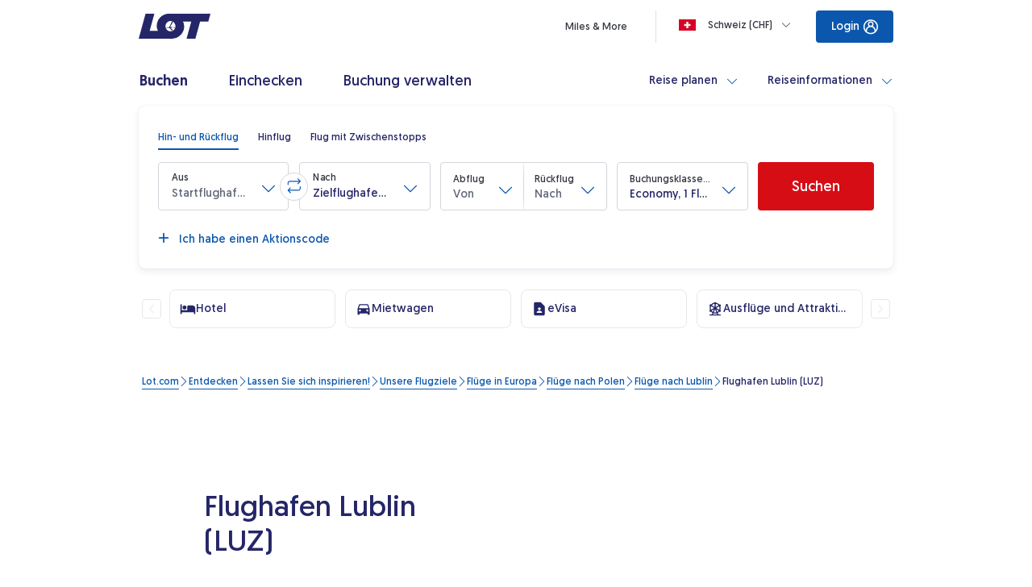

--- FILE ---
content_type: application/javascript
request_url: https://www.lot.com/YXtu7k/J52NTW/GoI/M/NAuFNOmCQAY/a1DO6wJVhGVppp3LN5/OBx2NAE/ZkN/gJ08oaCUB
body_size: 172759
content:
(function(){if(typeof Array.prototype.entries!=='function'){Object.defineProperty(Array.prototype,'entries',{value:function(){var index=0;const array=this;return {next:function(){if(index<array.length){return {value:[index,array[index++]],done:false};}else{return {done:true};}},[Symbol.iterator]:function(){return this;}};},writable:true,configurable:true});}}());(function(){Mr();xBL();YRL();var j8=function wn(c8,S8){var fz=wn;var l1=H1(new Number(F7),pA);var J1=l1;l1.set(c8);do{switch(J1+c8){case k6:{var K1;c8-=Nf;return In.pop(),K1=jx,K1;}break;case zL:{var Ft=Ij(typeof QL[Ij(typeof cS()[X8(US)],SA([],[][[]]))?cS()[X8(F8)](F1,TB,w1,ZC):cS()[X8(vP)](Kq,CP,ck,J3)][Yn(typeof bS()[P8(Sq)],SA([],[][[]]))?bS()[P8(Cn)](qn,sl,Ul,nk):bS()[P8(CC)](Mj,jC,dk,bl)],bS()[P8(X1)](ln,nk,lj,EP))||Ij(typeof QL[wk()[vk(F8)](G1,LG)][Yn(typeof bS()[P8(N8)],SA([],[][[]]))?bS()[P8(Cn)](B8,w3,VT,rP):bS()[P8(CC)](Xx,Xl,dk,bl)],bS()[P8(X1)](VC,Q8,lj,EP))?wk()[vk(Uq)](g3,bj):wk()[vk(Nk)](Dl,s8);var xC=Jl(QL[Ij(typeof cS()[X8(WA)],SA('',[][[]]))?cS()[X8(F8)].apply(null,[FR,F1,w1,ZC]):cS()[X8(vP)].apply(null,[KC,SB(ck),C8,RR])][wk()[vk(F8)](G1,LG)][kq()[ZS(GC)].apply(null,[zd,SB(SB({})),n3])][kq()[ZS(CG)](H3,zS,Ct)](bS()[P8(Pl)](mj,mj,rG,IG)),null)?wk()[vk(Uq)](g3,bj):wk()[vk(Nk)](Dl,s8);c8+=Q7;var T8=Jl(QL[cS()[X8(F8)].call(null,SB(SB(jS)),Mj,w1,ZC)][wk()[vk(F8)].apply(null,[G1,LG])][Ij(typeof kq()[ZS(Uj)],'undefined')?kq()[ZS(GC)](zd,LB,n3):kq()[ZS(RS)].call(null,Yz,CP,Wl)][kq()[ZS(CG)].apply(null,[H3,Tj,Ct])](XS()[AG(lP)].call(null,JC,En,RS,Cn,LB)),null)?wk()[vk(Uq)](g3,bj):wk()[vk(Nk)](Dl,s8);var C3=[cB,YR,NG,xt,Ft,xC,T8];var tC=C3[Yn(typeof wk()[vk(Mz)],SA('',[][[]]))?wk()[vk(Xl)](pB,vn):wk()[vk(Rj)](NA,mq)](cS()[X8(cR)].apply(null,[ql,Tj,ck,ZR]));}break;case gf:{var vj;return In.pop(),vj=tC,vj;}break;case bf:{In.push(k3);var cB=QL[Yn(typeof cS()[X8(Mz)],'undefined')?cS()[X8(vP)](Nk,SB(SB({})),fl,Sz):cS()[X8(F8)].call(null,nk,A8,w1,ZC)][XS()[AG(KC)](Ux,XR,ck,ln,j1)]||QL[wk()[vk(F8)].call(null,G1,LG)][XS()[AG(KC)].call(null,Ux,XR,w3,ln,SB([]))]?wk()[vk(Uq)].call(null,g3,bj):wk()[vk(Nk)](Dl,s8);var YR=Jl(QL[cS()[X8(F8)](cR,DP,w1,ZC)][Ij(typeof wk()[vk(Qt)],'undefined')?wk()[vk(F8)](G1,LG):wk()[vk(Xl)](IC,nl)][kq()[ZS(GC)](zd,Dt,n3)][kq()[ZS(CG)](H3,SB({}),Ct)](kq()[ZS(Kq)].apply(null,[DA,VP,Tz])),null)?wk()[vk(Uq)](g3,bj):wk()[vk(Nk)](Dl,s8);var NG=Jl(typeof QL[Ij(typeof wk()[vk(T1)],'undefined')?wk()[vk(zS)](mz,Tz):wk()[vk(Xl)](hj,bB)][kq()[ZS(Kq)].call(null,DA,lP,Tz)],bS()[P8(X1)](mG,jS,lj,EP))&&QL[wk()[vk(zS)](mz,Tz)][kq()[ZS(Kq)](DA,x1,Tz)]?wk()[vk(Uq)](g3,bj):wk()[vk(Nk)].apply(null,[Dl,s8]);var xt=Jl(typeof QL[cS()[X8(F8)](QS,jt,w1,ZC)][kq()[ZS(Kq)].apply(null,[DA,SB(SB(jS)),Tz])],bS()[P8(X1)](SB(SB([])),Tn,lj,EP))?wk()[vk(Uq)].apply(null,[g3,bj]):wk()[vk(Nk)].call(null,Dl,s8);c8-=KF;}break;case PH:{if(Ij(V8,undefined)&&Ij(V8,null)&&Ox(V8[cS()[X8(ck)](jS,Xt,ZA,cL)],ck)){try{var nn=In.length;var Kl=SB(SB(L6));var tR=QL[Ij(typeof cS()[X8(dk)],'undefined')?cS()[X8(Kq)](SB(ck),ck,Dk,QO):cS()[X8(vP)](VP,Cn,hn,zk)](V8)[wk()[vk(Tx)](tn,jC)](kq()[ZS(FR)].call(null,PG,SB(SB(ck)),bj));if(Ox(tR[cS()[X8(ck)].call(null,SB(SB([])),jt,ZA,cL)],RS)){jx=QL[kq()[ZS(F8)].apply(null,[c3,Fn,US])](tR[RS],qS);}}catch(pn){In.splice(mC(nn,jS),Infinity,NB);}}c8+=cc;}break;case lQ:{var DS=S8[L6];var P1=ck;for(var sx=ck;WS(sx,DS.length);++sx){var sG=Mn(DS,sx);if(WS(sG,c7)||Ox(sG,DO))P1=SA(P1,jS);}return P1;}break;case wE:{c8-=Oc;var hP=S8[L6];In.push(E8);var nt=hP[kq()[ZS(lz)](kP,mG,XR)]||{};nt[nx()[wB(vP)](Xl,p8,fl,Vt)]=kq()[ZS(zl)].apply(null,[hC,Xl,Rj]),delete nt[kq()[ZS(44)].apply(null,[1453,96,143])],hP[kq()[ZS(lz)](kP,UP,XR)]=nt;In.pop();}break;case wf:{c8-=r7;return String(...S8);}break;case LO:{var V8=S8[L6];var jx;In.push(NB);c8-=JH;}break;case tE:{return parseInt(...S8);}break;case TK:{In.push(JG);var xR;return xR=[QL[Yn(typeof wk()[vk(Q3)],SA('',[][[]]))?wk()[vk(Xl)](Rl,rB):wk()[vk(zS)](qt,Tz)][Yn(typeof wk()[vk(HP)],SA('',[][[]]))?wk()[vk(Xl)].apply(null,[Ln,DR]):wk()[vk(Gl)](tx,dx)]?QL[wk()[vk(zS)](qt,Tz)][wk()[vk(Gl)].apply(null,[tx,dx])]:OG()[Gn(CP)](TB,F1,Gz,Xj,jS),QL[wk()[vk(zS)](qt,Tz)][nx()[wB(C8)](zS,Cn,Q3,dS)]?QL[wk()[vk(zS)](qt,Tz)][nx()[wB(C8)].apply(null,[Bq,Cn,Q3,dS])]:OG()[Gn(CP)].call(null,lz,q1,Gz,Xj,jS),QL[wk()[vk(zS)](qt,Tz)][wk()[vk(MR)].call(null,qA,Yt)]?QL[wk()[vk(zS)].call(null,qt,Tz)][wk()[vk(MR)](qA,Yt)]:OG()[Gn(CP)].apply(null,[jt,LG,Gz,Xj,jS]),Jl(typeof QL[wk()[vk(zS)].call(null,qt,Tz)][cS()[X8(Tj)](ln,p8,bk,Sn)],bS()[P8(X1)](vx,CP,lj,Ml))?QL[Ij(typeof wk()[vk(Ll)],'undefined')?wk()[vk(zS)](qt,Tz):wk()[vk(Xl)](hn,Px)][Ij(typeof cS()[X8(qR)],SA([],[][[]]))?cS()[X8(Tj)].apply(null,[TS,SB(jS),bk,Sn]):cS()[X8(vP)].apply(null,[Hn,Uq,Dk,Lt])][cS()[X8(ck)](IC,nk,ZA,GG)]:kl(jS)],In.pop(),xR;}break;}}while(J1+c8!=DL);};var GR=function(){return fk.apply(this,[xr,arguments]);};var Bk=function(Lx,Dx){return Lx%Dx;};var pj=function(jA,wt){return jA^wt;};var SP=function(){Gt=["\x6c\x65\x6e\x67\x74\x68","\x41\x72\x72\x61\x79","\x63\x6f\x6e\x73\x74\x72\x75\x63\x74\x6f\x72","\x6e\x75\x6d\x62\x65\x72"];};var At=function(vC,zR){return vC==zR;};var hA=function(){return ["3GVW\v>]O","\t_=\fJH.\"<D4A","\x00-a","[","7Y","2vT","\f(G\rTV","f#8\\L\vB*<N","[Q","l0\r|-","T8<^","\"r","","P7AR","R","84/`k ","e<}:s\x3f|<","J","\x3fZt35ZW","JDnU","E=","V\v\t","<Y\vVx1k`C>>5_W","2FJ\r%<AM.1\\%]","$$ZK","4\x00","\f8GXV*S",";[","\nL","\t$$i\rW$P\n2YNg\v","\x3fFI\fF","KS.8[","T\bG0","\v","XS\t","P>L\nN","8]6Jc*_C.MFL)F\v","VL<]","Hh%}H[\bFH","_","3ZUJ","0L\nN\rT=","$YI","-L\x3fQ;","B)a\\\b_=\\d\x07 #MaQ","\x07\x40.F\vb\bR,\x00\r","U\t9","\x40V","HQ","9M","Y|[osS}\x3fjZt:#:","C","<. M8WJ\f","XDC/D","G=\r","R.C","9ms|~.zi,[\f","[U\x07","<GA\fK","V",";9K","~\r]6[\x00\x079&MQEP9LTV<A\x40TC\"<D]Q\n\x3fC^","L\n$","\bDU","&\\P3","V5YC*2=","G=[","\x40\n^m\\(]R,2#KLQ/Z","D\tI9zQ\t]1B","\tD\r)","R6JJ\n;5","_D","\vV,$CC\r9$[\x3f\\1DHX","W=","A\b\x40","V\x00Q./F\rRJ(`\x40","A","R\rL5","\rN"," 5JLq0YO\rA!2[I\t05","<Q","\x40=","#M\tq\fH2\\\r","Z\nI","K","2S0N \\;\x00CJ)!1AD\x07I","V","\x0021\\","HT%\x3f8\x40","W","H\x00S","MR\f\t","_GL\n}:m\tV*\"\x40H\r\r4$AK","\".>K4Q\x00W)F\v","6AC","F8Z\nTZ4\b[_N\r!5F\tV","\"","[\\","\t%Ds\x00W\r4F","1%FQ\fJ}Xq^LI\r2>\\*L\vA*%0qAs]K49pSNXL^r\\Z.E\f\f2\fu&y\v#T","\t\ro","_1AR:","C2F\v","k-\x40\x00W=2GXG1A","AI\n%5","\f2>","N\"R","R*GO\r4$]\x40","\\","-|.l%",".LY.V9\x40H","\x00LE2\"I\tL\nK","^\x00Z=[q\n\f#8","P<pG\x07\x07 GV\vCj\t[i\fL\x407\x07\"GL\x40","\t;$c\\","0\x00C","67fH\x00","\bJ8E","XC/MA\nW","r#FJ\x40\f","T\x40=[t;1KH\x00K\n\tLI","NVW8G:\\E9","\x07B\\","b3C*[I<7","9LI\rj","5KO,2&A\x40","/F\rRJ(","I\x00H3]0Y8J(","\x40U3Zi\tK,","v*\x40T","Q\np-L\v~\r\x40=","V/`","LID$","M.y\vTR,{I\b\r9","\\A","G9D","|AF_","_S","\v8>NW\b","IE","`=YO\x00\r\x00\x3fZ\x40w:\x40\nIR,\b\x40H","Y\bv.AR/$$M\x40","$%JFL8","MS","Y}DI\\<","YG3\x40WF\n8[<O\\*","494G\nVEh9\x40<_9JTC8;%OPL\v:$GPPx-FH\bH9JD\\","JD\vA\r","-E\fZ]\x00[G","j[","H(ZPE=","-5H\vX\bd7DC","`=YO\x00\r\x00\x3fZ\x40f3]TV*","R\x40=_","A,","C*BV","K","","QU","z!1H\nI;R,\b]g\r%$","\\L\vB","D\f\f.","AF\tP8Z","B","I\r8%[A\nR","z","BE","P9LTV<","f##5ZQ\nW","\t<]S)K(JU8>zVI\n","KW\nH","]T\f","D","/\\I^=1CG%9OQ","\r#ZR\x40\f","W>L\nN-F,_I5[","JP\n\v2\x3fZ\x40\vQ)\x40S","OZ\tG\x07NT\r##","FW\tP,AhC\r\r%1\\W8","\\\"FU\n\n><A\t\\M3N","F6\nAI","0A","53","7[I\v\x3f#\\W","W=FE%2=G\\","\\C\r\f","LFX",",K\b<EYLR,JKw$G]VW<MYS]u\b[C\t5<M]L\vV\n<GXB9I\f2\"\b\tJEG}\x40\rXR:\rJ\nC8>WD\x07}FW\tP,K#p\x40S\x00}r*DQ7\rO\r%1\\W8\rW}DI\\<O","q)\\[\n\\S","YZ\tj","N\x40\x07","<_T\x00{=\bHN","3\x40\rR","\f8GXV*","jH\r%","HTF5ALGw#\\F\r4S\tK;JB\f","QFL",")","hC\r\r%1\\WEL\r}HO\tR<T99F","$G8I\x00H3]","J\tE","S\\-JK\f2",";5L","$G1J\x40\fH\nX","J\n#]FL3Z","P3\x3fZO","HSGxNJH6pKDV^<ZY\\LU-LR\n\x079","]O\r%","6V","4HO\r!3","/MM\n9L\x40\v","_G2"];};var Nt=function(lG){if(lG===undefined||lG==null){return 0;}var HG=lG["toLowerCase"]()["replace"](/[^0-9]+/gi,'');return HG["length"];};var SA=function(ZD,Up){return ZD+Up;};var Jg=function(){return [];};var m2=function(){return ["\x6c\x65\x6e\x67\x74\x68","\x41\x72\x72\x61\x79","\x63\x6f\x6e\x73\x74\x72\x75\x63\x74\x6f\x72","\x6e\x75\x6d\x62\x65\x72"];};var sb=function(zJ,SJ){return zJ|SJ;};var JX=function(){return QL["window"]["navigator"]["userAgent"]["replace"](/\\|"/g,'');};var hV=function(MD,YD){return MD in YD;};function xBL(){w6=[+ ! +[]]+[+[]]-[],xc=+ ! +[]+! +[]+! +[]+! +[]+! +[]+! +[]+! +[],Fw=[+ ! +[]]+[+[]]-+ ! +[],VQ=+ ! +[]+! +[]+! +[]+! +[]+! +[],Zc=+ ! +[],dU=+ ! +[]+! +[]+! +[]+! +[]+! +[]+! +[],g7=! +[]+! +[]+! +[]+! +[],BQ=+ ! +[]+! +[]+! +[],Or=[+ ! +[]]+[+[]]-+ ! +[]-+ ! +[],L6=+[],dE=! +[]+! +[];}var Xb=function(){return fk.apply(this,[lQ,arguments]);};var qm=function(Z9,lD){return Z9>>>lD|Z9<<32-lD;};var ds=function(Oh){if(QL["document"]["cookie"]){try{var Cs=""["concat"](Oh,"=");var zZ=QL["document"]["cookie"]["split"]('; ');for(var AZ=0;AZ<zZ["length"];AZ++){var Wv=zZ[AZ];if(Wv["indexOf"](Cs)===0){var YJ=Wv["substring"](Cs["length"],Wv["length"]);if(YJ["indexOf"]('~')!==-1||QL["decodeURIComponent"](YJ)["indexOf"]('~')!==-1){return YJ;}}}}catch(Bv){return false;}}return false;};var WS=function(Q2,Fv){return Q2<Fv;};var V4=function(GY){return +GY;};var Yv=function(){return fk.apply(this,[D7,arguments]);};var mC=function(LJ,wv){return LJ-wv;};var C5=function(){return ["/","\\i\b_|\r)&\t","KP",".\nsRX","q$\x40","_\x07>+HIRf]\b(.\bnOK[","KC[(8 \x07","1","\\FKlFrMV","DH\b","3HQ2n9JN74\"","])/6\x00J","D_O2\x40P","K\x3f\"\t","","J_1",":3*FII\b_q","ST\b","X1ZTS=FJ",".\f*\x00E","\x00)","P1","(;.h|OEg2%7h||0e)mU*4=Wh|I7w!z489J9I#lQ(\b&3+,|\nh0[1\bU9\x3fx~I|=z!J5,D6:nI)~\x40kk%)$2K.eh0I lQx\b43+ |4h#[1}U;{\\I|=z\"J5DM:hI)T\x40n,k1)$K+eh9I xQ(\b%3+,{Oh0[2uU9\x3fx~IFz!J5$D6:xI)~\x40ik%)$2K.eh:I lQ}(\b43(<|4h7[1}U;xvI|=z!J5DM:hI)L\x40n,k6)$K+[h9I BQ(\b!3+,{\nh0[1_U9*x~K{Fz!J6\nD6:bI)~\x40j,k%)\'\bK.eh2I lQ{\b43+|4h6[1}U;xHI|=z$J5D6:hI)X\x40n,k%)$K+h9I Q(\b63+,{\nh0[1\fU9/x~I|z!J5D6:zI)~BiWk%)$\"K.eh9I lQ{S\b43+(|4h7[1}U;{zI|=z/J5D6:hI*n\x40n,k#)$K,[h9I |Q(\b63+,~4h0[1qU90x~IyFz!J6\nD6:eI)~\x40jk%)$>K.eh/I lSxS\b43($|4h [1}UB;x~I|=z7J5DM:hI)n\x40n,k0)$K*Kh9I Q(\b;3+,{h0[1GU93x~I~Fz!J6D6:nI)~\x40lk%)$*K.eh:I lQz\b43+$|4h7[1}WB;^h |0e,l2*40/%k\\1N:V9%3\x07;<At2\f\bFQ)6*6s[\r|0n,k%* \r|D*o4n!J57+BqAn!})$I-{^9|\'y/4;!HX5n!t\b#0;Q9|a&f%%\r.jg=En\"]%/6x| |0i6v=&-ZBg U!uU%\n$;.{^9|_2f%;.jSKZ)n!t2>~U\tSsWR0n!kD [q|9wz1N+4;.F |0e,l6>4{P)x)n!t #0;^| |0e\vj\"*43+.O|9w4u\fI%9>h|0ud3h#=s|*^0n\vl\t5w;.h|<i9E0v6$/VJ|:^0n\vp\"9=n\\\"|#L!\n%;,N|9|5b8Y<4\r,\fA^9|i0S5-;%Bi:^0n\vl\t0$.a|0n$nS\b4\r.j^-\x00{\x07%4\n+\tQ^9|}\r5;.j\r\x00^0n\rl);F\x00\t|9|0`x6J8|:^0m5x>O\'^|0\\)a\"]\n\" hj)x0n5&4>{^9|\'xQ&>4/)P^{Dg,<-\t8\fGwX+D!i54f|9|0n\v\x07P99qwW[\vaOX\rM;&h|9|7g\'\x07E/.l|E","S\bN","WY]","+\nGI ","4\r","\x00DMXJ","[\n4#","\x00","1)","HN","k","S)(","]\v3&","I)","M13","\vH","b\n","/#\f]","\x40N;\\[L\x007\n\x00[IY\"F\x07P1","\x3fRH\f[D5\x07\tmH\tP","Y^BP","O","^C\fn\f<3","\bb","\x00\x3f;","#hH\fRNW\v3","(+A","^OM","LZ",".YMX!Nm)\x007<\nHI\rO","m","YpW","-\"*PnI_","vbXKW8\x07%\fAO"," zp2t7","x\tZ+)OjRIA 85]TSQbZ1","-W\x07/4\t]7[F[D1OyQ\rZ\\F","/#\f]n\r_","G","3O","[:","-.LORA","93","Pr]V","K_K","G\n=","\fKOI","LD;RJ","3","1\\X","n\x40U<\"Z)E\\\vU","!ZI","R\\s\v+H","\bQ2%/F^N","LOTJ7Q65","M","","&\b\nyRS\"L\v*\"\bOyQ\rZ\\F","]8)","]K\n9","]LHqYk","|o4",". ","\\O","M.","RLk6","]\v0&\b\nhVY","T\v4"," \tZnZN\fl>.\f\nM","\x07","\'NA","","K8\r)\'L\\\bnU","L_\vI]","l6s\x40a7L/\x075\b","HJ04\"\x00\x00GX7[\\J","J","\x075\tX\x00INJ\r3g\rOH\v^[\tQ\n}\"\x07","\x3fXJ_2\x07","GX\nuF\x07V","N\f]13)y","DX;S","&\fApYN","<.","F","\v-5","\\G\b8","_4&\x00[","*0\rMOK]\x3fM\x07/70OH^",".\x00%]","QIlYjK","XjJ3.","&U]TXQLZ\x00U:","(4\x00]i\n\\D","W\tFM3(\b0M\\\f\\L",")","\x3fa*.",".LO/T[\b",":","zR{Aj\x3f&2,|f\x3fs}Vf,F7*v(#\\;8WfE","[NgZh","oN\fn\b<\f\"\bG]PQ6\x40r\r+GXI\\j_1#Z\x3fEH8A\x40WoX%\x00"," 3]","NN\b$32\f","DXRV","YCY)\nEY","TJ_2\x07","CN\n[C","\vIFY\r;\f","JHL~)|B8Oxo\nn","\b\n_X\nN","\fHM\fHJ","L\b[\x0767.LI\nT|\tY\n<","94\nHD6\\J","KS%((]TS2\x40J2+","3","_[","^","NNN","!y!7\v/=","I\tR","\\[._\t8","DT\v","T{\tS2\x003K.JIK","e83(","7","!\n\f","\\","\n<a","JU^|Q\r\x07(\x00JR","7Z]4)","K[63W\\I[C\f","LS_Jn\b(.","[)\x07&h_V9JL\x3f&;\x40PNN\rN","YMSl\bW\b9","P]\v","IOJ","S\v\'=.\vLS","\x40_4)","8(\f\n","_\x00","XNR\v+\n","%\x00K","WY{\n<+\v","]_","(]X\nH","3]i\v","85","b.Js\v9\x00+","R","","8]X\nD",".Q4.]TS","_\x009\x07\"\t","</","^RF","R\rI]7W\x00)","<b","\bO[]\v1","8\r7]N"];};var sJ=function(){return ["\x6c\x65\x6e\x67\x74\x68","\x41\x72\x72\x61\x79","\x63\x6f\x6e\x73\x74\x72\x75\x63\x74\x6f\x72","\x6e\x75\x6d\x62\x65\x72"];};var cp=function(){return ["\x6c\x65\x6e\x67\x74\x68","\x41\x72\x72\x61\x79","\x63\x6f\x6e\x73\x74\x72\x75\x63\x74\x6f\x72","\x6e\x75\x6d\x62\x65\x72"];};var WD=function(){return n5.apply(this,[bc,arguments]);};var Kh=function(){return fk.apply(this,[VQ,arguments]);};var Ys=function(){var mM;if(typeof QL["window"]["XMLHttpRequest"]!=='undefined'){mM=new (QL["window"]["XMLHttpRequest"])();}else if(typeof QL["window"]["XDomainRequest"]!=='undefined'){mM=new (QL["window"]["XDomainRequest"])();mM["onload"]=function(){this["readyState"]=4;if(this["onreadystatechange"] instanceof QL["Function"])this["onreadystatechange"]();};}else{mM=new (QL["window"]["ActiveXObject"])('Microsoft.XMLHTTP');}if(typeof mM["withCredentials"]!=='undefined'){mM["withCredentials"]=true;}return mM;};var OJ=function(L4){return QL["unescape"](QL["encodeURIComponent"](L4));};var nm=function(t9,zb){return t9<=zb;};var cm=function Hg(DM,UX){'use strict';var Zq=Hg;switch(DM){case Zc:{var xm=function(qJ,Os){In.push(BV);if(SB(Z4)){for(var EZ=ck;WS(EZ,bb);++EZ){if(WS(EZ,Kg[Uq])||Yn(EZ,Yt)||Yn(EZ,Xt)||Yn(EZ,Y5)){Qh[EZ]=kl(Vc[wk()[vk(j1)].call(null,rz,th)]());}else{Qh[EZ]=Z4[cS()[X8(ck)].apply(null,[Tn,ck,ZA,sg])];Z4+=QL[bS()[P8(qS)](DP,th,tZ,rx)][kq()[ZS(nX)](Zj,SB(SB(ck)),Fn)](EZ);}}}var Ym=cS()[X8(vx)].call(null,j1,jt,Xt,cY);for(var pm=ck;WS(pm,qJ[cS()[X8(ck)](Dt,TB,ZA,sg)]);pm++){var DZ=qJ[kq()[ZS(vx)](QY,j1,Yt)](pm);var gs=U9(rs(Os,Vc[Ij(typeof cS()[X8(p8)],SA([],[][[]]))?cS()[X8(nX)](vP,A8,Mj,b5):cS()[X8(vP)].call(null,nX,w3,ID,jv)]()),Vc[wk()[vk(nX)](MC,tp)]());Os*=Kg[p8];Os&=Kg[RS];Os+=Kg[vx];Os&=Kg[Nk];var VM=Qh[qJ[OG()[Gn(vP)](SB(SB(jS)),Yt,m5,NA,qS)](pm)];if(Yn(typeof DZ[kq()[ZS(rp)](jl,TS,dx)],Ij(typeof kq()[ZS(rp)],SA([],[][[]]))?kq()[ZS(H9)].call(null,Fg,zv,CZ):kq()[ZS(RS)](Ms,SB({}),tg))){var cM=DZ[kq()[ZS(rp)](jl,SB(SB(ck)),dx)](ck);if(qD(cM,KC)&&WS(cM,bb)){VM=Qh[cM];}}if(qD(VM,Vc[Ij(typeof bS()[P8(j1)],SA('',[][[]]))?bS()[P8(mG)].call(null,SB(ck),zl,rD,St):bS()[P8(Cn)].apply(null,[SB(SB(jS)),Xt,HX,cD])]())){var VZ=Bk(gs,Z4[cS()[X8(ck)](Hn,s8,ZA,sg)]);VM+=VZ;VM%=Z4[cS()[X8(ck)](vP,vP,ZA,sg)];DZ=Z4[VM];}Ym+=DZ;}var IV;return In.pop(),IV=Ym,IV;};var Zm=function(Sm){var KM=[0x428a2f98,0x71374491,0xb5c0fbcf,0xe9b5dba5,0x3956c25b,0x59f111f1,0x923f82a4,0xab1c5ed5,0xd807aa98,0x12835b01,0x243185be,0x550c7dc3,0x72be5d74,0x80deb1fe,0x9bdc06a7,0xc19bf174,0xe49b69c1,0xefbe4786,0x0fc19dc6,0x240ca1cc,0x2de92c6f,0x4a7484aa,0x5cb0a9dc,0x76f988da,0x983e5152,0xa831c66d,0xb00327c8,0xbf597fc7,0xc6e00bf3,0xd5a79147,0x06ca6351,0x14292967,0x27b70a85,0x2e1b2138,0x4d2c6dfc,0x53380d13,0x650a7354,0x766a0abb,0x81c2c92e,0x92722c85,0xa2bfe8a1,0xa81a664b,0xc24b8b70,0xc76c51a3,0xd192e819,0xd6990624,0xf40e3585,0x106aa070,0x19a4c116,0x1e376c08,0x2748774c,0x34b0bcb5,0x391c0cb3,0x4ed8aa4a,0x5b9cca4f,0x682e6ff3,0x748f82ee,0x78a5636f,0x84c87814,0x8cc70208,0x90befffa,0xa4506ceb,0xbef9a3f7,0xc67178f2];var pq=0x6a09e667;var AM=0xbb67ae85;var GD=0x3c6ef372;var w4=0xa54ff53a;var OY=0x510e527f;var BD=0x9b05688c;var TY=0x1f83d9ab;var d9=0x5be0cd19;var cV=OJ(Sm);var z9=cV["length"]*8;cV+=QL["String"]["fromCharCode"](0x80);var E2=cV["length"]/4+2;var lX=QL["Math"]["ceil"](E2/16);var C4=new (QL["Array"])(lX);for(var K9=0;K9<lX;K9++){C4[K9]=new (QL["Array"])(16);for(var x4=0;x4<16;x4++){C4[K9][x4]=cV["charCodeAt"](K9*64+x4*4)<<24|cV["charCodeAt"](K9*64+x4*4+1)<<16|cV["charCodeAt"](K9*64+x4*4+2)<<8|cV["charCodeAt"](K9*64+x4*4+3)<<0;}}var Zp=z9/QL["Math"]["pow"](2,32);C4[lX-1][14]=QL["Math"]["floor"](Zp);C4[lX-1][15]=z9;for(var rM=0;rM<lX;rM++){var vh=new (QL["Array"])(64);var LY=pq;var Zg=AM;var PY=GD;var Vs=w4;var j2=OY;var FY=BD;var V5=TY;var Ap=d9;for(var V9=0;V9<64;V9++){var dM=void 0,Wp=void 0,NV=void 0,zV=void 0,FV=void 0,Pb=void 0;if(V9<16)vh[V9]=C4[rM][V9];else{dM=qm(vh[V9-15],7)^qm(vh[V9-15],18)^vh[V9-15]>>>3;Wp=qm(vh[V9-2],17)^qm(vh[V9-2],19)^vh[V9-2]>>>10;vh[V9]=vh[V9-16]+dM+vh[V9-7]+Wp;}Wp=qm(j2,6)^qm(j2,11)^qm(j2,25);NV=j2&FY^~j2&V5;zV=Ap+Wp+NV+KM[V9]+vh[V9];dM=qm(LY,2)^qm(LY,13)^qm(LY,22);FV=LY&Zg^LY&PY^Zg&PY;Pb=dM+FV;Ap=V5;V5=FY;FY=j2;j2=Vs+zV>>>0;Vs=PY;PY=Zg;Zg=LY;LY=zV+Pb>>>0;}pq=pq+LY;AM=AM+Zg;GD=GD+PY;w4=w4+Vs;OY=OY+j2;BD=BD+FY;TY=TY+V5;d9=d9+Ap;}return [pq>>24&0xff,pq>>16&0xff,pq>>8&0xff,pq&0xff,AM>>24&0xff,AM>>16&0xff,AM>>8&0xff,AM&0xff,GD>>24&0xff,GD>>16&0xff,GD>>8&0xff,GD&0xff,w4>>24&0xff,w4>>16&0xff,w4>>8&0xff,w4&0xff,OY>>24&0xff,OY>>16&0xff,OY>>8&0xff,OY&0xff,BD>>24&0xff,BD>>16&0xff,BD>>8&0xff,BD&0xff,TY>>24&0xff,TY>>16&0xff,TY>>8&0xff,TY&0xff,d9>>24&0xff,d9>>16&0xff,d9>>8&0xff,d9&0xff];};var Ov=function(){var W5=JX();var p9=-1;if(W5["indexOf"]('Trident/7.0')>-1)p9=11;else if(W5["indexOf"]('Trident/6.0')>-1)p9=10;else if(W5["indexOf"]('Trident/5.0')>-1)p9=9;else p9=0;return p9>=9;};var ls=function(){var rZ=c2();var g9=QL["Object"]["prototype"]["hasOwnProperty"].call(QL["Navigator"]["prototype"],'mediaDevices');var HZ=QL["Object"]["prototype"]["hasOwnProperty"].call(QL["Navigator"]["prototype"],'serviceWorker');var NX=! !QL["window"]["browser"];var m9=typeof QL["ServiceWorker"]==='function';var rb=typeof QL["ServiceWorkerContainer"]==='function';var RX=typeof QL["frames"]["ServiceWorkerRegistration"]==='function';var WZ=QL["window"]["location"]&&QL["window"]["location"]["protocol"]==='http:';var mh=rZ&&(!g9||!HZ||!m9||!NX||!rb||!RX)&&!WZ;return mh;};var c2=function(){var RV=JX();var Ns=/(iPhone|iPad).*AppleWebKit(?!.*(Version|CriOS))/i["test"](RV);var kY=QL["navigator"]["platform"]==='MacIntel'&&QL["navigator"]["maxTouchPoints"]>1&&/(Safari)/["test"](RV)&&!QL["window"]["MSStream"]&&typeof QL["navigator"]["standalone"]!=='undefined';return Ns||kY;};var Ph=function(UV){var PV=QL["Math"]["floor"](QL["Math"]["random"]()*100000+10000);var n9=QL["String"](UV*PV);var zM=0;var I9=[];var Jm=n9["length"]>=18?true:false;while(I9["length"]<6){I9["push"](QL["parseInt"](n9["slice"](zM,zM+2),10));zM=Jm?zM+3:zM+2;}var Z5=Hm(I9);return [PV,Z5];};var ph=function(vD){if(vD===null||vD===undefined){return 0;}var vM=function UJ(lp){return vD["toLowerCase"]()["includes"](lp["toLowerCase"]());};var xX=0;(fv&&fv["fields"]||[])["some"](function(XM){var B2=XM["type"];var LM=XM["labels"];if(LM["some"](vM)){xX=Bg[B2];if(XM["extensions"]&&XM["extensions"]["labels"]&&XM["extensions"]["labels"]["some"](function(z4){return vD["toLowerCase"]()["includes"](z4["toLowerCase"]());})){xX=Bg[XM["extensions"]["type"]];}return true;}return false;});return xX;};var j4=function(kM){if(kM===undefined||kM==null){return false;}var Yh=function IJ(cv){return kM["toLowerCase"]()===cv["toLowerCase"]();};return TJ["some"](Yh);};var l2=function(bh){try{var AD=new (QL["Set"])(QL["Object"]["values"](Bg));return bh["split"](';')["some"](function(nY){var qh=nY["split"](',');var hg=QL["Number"](qh[qh["length"]-1]);return AD["has"](hg);});}catch(wb){return false;}};var l9=function(Pp){var QX='';var VD=0;if(Pp==null||QL["document"]["activeElement"]==null){return r2(tw,["elementFullId",QX,"elementIdType",VD]);}var S9=['id','name','for','placeholder','aria-label','aria-labelledby'];S9["forEach"](function(Ag){if(!Pp["hasAttribute"](Ag)||QX!==''&&VD!==0){return;}var RY=Pp["getAttribute"](Ag);if(QX===''&&(RY!==null||RY!==undefined)){QX=RY;}if(VD===0){VD=ph(RY);}});return r2(tw,["elementFullId",QX,"elementIdType",VD]);};var Dv=function(S4){var H2;if(S4==null){H2=QL["document"]["activeElement"];}else H2=S4;if(QL["document"]["activeElement"]==null)return -1;var Wb=H2["getAttribute"]('name');if(Wb==null){var AJ=H2["getAttribute"]('id');if(AJ==null)return -1;else return fg(AJ);}return fg(Wb);};var Th=function(q5){var Sg=-1;var kb=[];if(! !q5&&typeof q5==='string'&&q5["length"]>0){var MX=q5["split"](';');if(MX["length"]>1&&MX[MX["length"]-1]===''){MX["pop"]();}Sg=QL["Math"]["floor"](QL["Math"]["random"]()*MX["length"]);var Dp=MX[Sg]["split"](',');for(var Y9 in Dp){if(!QL["isNaN"](Dp[Y9])&&!QL["isNaN"](QL["parseInt"](Dp[Y9],10))){kb["push"](Dp[Y9]);}}}else{var Lg=QL["String"](sq(1,5));var Rm='1';var hh=QL["String"](sq(20,70));var mV=QL["String"](sq(100,300));var O9=QL["String"](sq(100,300));kb=[Lg,Rm,hh,mV,O9];}return [Sg,kb];};var qv=function(pV,x2){var rv=typeof pV==='string'&&pV["length"]>0;var gM=!QL["isNaN"](x2)&&(QL["Number"](x2)===-1||zY()<QL["Number"](x2));if(!(rv&&gM)){return false;}var H4='^([a-fA-F0-9]{31,32})$';return pV["search"](H4)!==-1;};var gv=function(T4,pb,v4){var Lm;do{Lm=kD(DK,[T4,pb]);}while(Yn(Bk(Lm,v4),ck));return Lm;};var jm=function(Cp){In.push(tD);var P2=c2(Cp);var P5=QL[kq()[ZS(qn)](Tp,FR,Ll)][Yn(typeof bS()[P8(Q3)],SA([],[][[]]))?bS()[P8(Cn)].call(null,x1,C8,rD,MZ):bS()[P8(p8)](EV,cR,Pm,Tl)][A9()[PZ(ck)](sD,T1,Qt,fJ)].call(QL[kq()[ZS(dx)].apply(null,[g3,Hn,XV])][bS()[P8(p8)].apply(null,[jS,SB(SB([])),Pm,Tl])],bS()[P8(TB)].call(null,ps,Hn,En,cP));var Jb=QL[kq()[ZS(qn)].apply(null,[Tp,SB(SB(jS)),Ll])][Ij(typeof bS()[P8(jS)],SA('',[][[]]))?bS()[P8(p8)](C8,H9,Pm,Tl):bS()[P8(Cn)](Y5,nX,xZ,RS)][A9()[PZ(ck)](sD,T1,pZ,fJ)].call(QL[kq()[ZS(dx)].call(null,g3,SB(SB(ck)),XV)][bS()[P8(p8)].call(null,Ll,SB(SB(ck)),Pm,Tl)],wk()[vk(Mg)](xV,vg));var QV=SB(SB(QL[Ij(typeof cS()[X8(TB)],SA([],[][[]]))?cS()[X8(F8)](jC,QS,w1,R8):cS()[X8(vP)](SB(ck),k4,rJ,IZ)][As()[hM(qn)](BJ,Nk,zp,k4,Dt)]));var F9=Yn(typeof QL[kq()[ZS(pZ)](Jx,SB({}),En)],kq()[ZS(H9)](wM,F1,CZ));var ng=Yn(typeof QL[bS()[P8(dx)].apply(null,[DX,x1,Ps,Hx])],kq()[ZS(H9)](wM,jS,CZ));var I4=Yn(typeof QL[kq()[ZS(Tn)](Mb,mj,cb)][bS()[P8(pZ)](ln,Dt,kg,r5)],kq()[ZS(H9)](wM,r4,CZ));var dY=QL[cS()[X8(F8)](VP,Q8,w1,R8)][wk()[vk(VP)].apply(null,[vl,tZ])]&&Yn(QL[cS()[X8(F8)](Fn,Yt,w1,R8)][wk()[vk(VP)](vl,tZ)][Ij(typeof wk()[vk(vq)],SA([],[][[]]))?wk()[vk(Qt)].apply(null,[lY,FJ]):wk()[vk(Xl)](LX,zh)],kq()[ZS(Mg)](mR,HP,E9));var QJ=P2&&(SB(P5)||SB(Jb)||SB(F9)||SB(QV)||SB(ng)||SB(I4))&&SB(dY);var gh;return In.pop(),gh=QJ,gh;};var kX=function(Fh){In.push(Cb);var Vp;return Vp=Ch()[cS()[X8(Q8)](SB({}),SB(SB({})),FR,t8)](function Nm(CY){In.push(T1);while(jS)switch(CY[wk()[vk(Q8)](N4,Lp)]=CY[cS()[X8(CP)](ql,Yt,th,Tb)]){case ck:if(hV(Yn(typeof As()[hM(VC)],'undefined')?As()[hM(Nk)](SB(ck),hZ,pp,CP,F2):As()[hM(VC)].call(null,SB(SB([])),VC,tJ,QS,w3),QL[wk()[vk(zS)](mm,Tz)])){CY[cS()[X8(CP)].apply(null,[r4,nX,th,Tb])]=vP;break;}{var sZ;return sZ=CY[A9()[PZ(VC)](vx,YM,Xt,cs)](A9()[PZ(qn)](vx,k2,lz,YX),null),In.pop(),sZ;}case vP:{var xh;return xh=CY[A9()[PZ(VC)](vx,YM,Hn,cs)](A9()[PZ(qn)].apply(null,[vx,k2,rp,YX]),QL[Ij(typeof wk()[vk(Dt)],SA('',[][[]]))?wk()[vk(zS)](mm,Tz):wk()[vk(Xl)].call(null,hZ,GZ)][As()[hM(VC)](SB(SB(jS)),VC,tJ,DP,w3)][kq()[ZS(VP)](U3,w3,RS)](Fh)),In.pop(),xh;}case Uq:case Ij(typeof kq()[ZS(Tn)],'undefined')?kq()[ZS(Q8)].apply(null,[M2,R4,zl]):kq()[ZS(RS)].call(null,Vb,SB(jS),sm):{var rh;return rh=CY[OG()[Gn(qn)](sD,C8,tV,R2,p8)](),In.pop(),rh;}}In.pop();},null,null,null,QL[wY()[mv(vP)].apply(null,[KC,tp,SB(SB(ck)),ws,Nk])]),In.pop(),Vp;};var Bh=function(){if(SB({})){}else if(SB(Zc)){}else if(SB(SB([]))){return function dZ(D4){In.push(Nb);var Eh=Bk(D4[XS()[AG(Uq)].apply(null,[Yq,TM,HP,sD,vq])],Vc[kq()[ZS(Qt)](LP,zl,H9)]());var J9=Eh;var NJ=QL[kq()[ZS(F8)].apply(null,[BS,SB(SB({})),US])](QL[bS()[P8(qS)].call(null,SB(SB([])),SB(SB(jS)),tZ,OA)][Yn(typeof kq()[ZS(dx)],SA('',[][[]]))?kq()[ZS(RS)].apply(null,[n2,Xl,Y4]):kq()[ZS(nX)].apply(null,[ht,Ll,Fn])](lz),qS);for(var js=ck;WS(js,RS);js++){var Tv=Bk(QL[kq()[ZS(F8)](BS,QS,US)](Np(Eh,QL[cS()[X8(Nk)].call(null,q1,X1,Ps,L1)][OG()[Gn(X1)](Fn,ln,Fs,X4,Uq)](qS,js)),qS),Kg[nX]);var Jq=SA(Tv,Kg[j1]);var wh=HD(Tv);J9=wh(J9,Jq);}var mD;return mD=mC(J9,NJ)[nx()[wB(RS)](Mg,Cn,N8,zh)](),In.pop(),mD;};}else{}};var Nv=function(){In.push(Bb);try{var H5=In.length;var Zb=SB(SB(L6));var lv=r9();var s9=Wg()[Ij(typeof kq()[ZS(p8)],SA([],[][[]]))?kq()[ZS(zv)](vS,UP,EV):kq()[ZS(RS)](WA,HP,PX)](new (QL[cS()[X8(dx)].apply(null,[Mj,th,fD,Qv])])(bS()[P8(bk)].apply(null,[SB([]),ln,s4,x5]),bS()[P8(Q8)].apply(null,[DX,ZA,lP,pz])),kq()[ZS(zS)](Iz,SB(SB(ck)),Eg));var f2=r9();var f5=mC(f2,lv);var Hh;return Hh=r2(tw,[Yn(typeof cS()[X8(Ll)],SA('',[][[]]))?cS()[X8(vP)].call(null,SB({}),DP,AV,JZ):cS()[X8(VP)](SB(SB([])),sl,OZ,Ak),s9,Ij(typeof kq()[ZS(O4)],SA('',[][[]]))?kq()[ZS(BJ)](T2,w3,CC):kq()[ZS(RS)].apply(null,[cb,Yt,U4]),f5]),In.pop(),Hh;}catch(FX){In.splice(mC(H5,jS),Infinity,Bb);var Zv;return In.pop(),Zv={},Zv;}In.pop();};var Wg=function(){In.push(A4);var tM=QL[Yn(typeof wk()[vk(vn)],SA([],[][[]]))?wk()[vk(Xl)].apply(null,[l5,NA]):wk()[vk(th)](FZ,nk)][wY()[mv(RS)].call(null,kZ,Tj,dx,cY,qS)]?QL[wk()[vk(th)].call(null,FZ,nk)][wY()[mv(RS)](kZ,sD,SB(SB([])),cY,qS)]:kl(jS);var nZ=QL[wk()[vk(th)].call(null,FZ,nk)][kq()[ZS(SM)].call(null,vB,SB(SB(ck)),jt)]?QL[wk()[vk(th)](FZ,nk)][kq()[ZS(SM)](vB,vx,jt)]:kl(jS);var Qg=QL[Ij(typeof wk()[vk(vx)],SA([],[][[]]))?wk()[vk(zS)].call(null,zG,Tz):wk()[vk(Xl)](mq,TV)][XS()[AG(p8)](cY,RJ,Ll,VC,s8)]?QL[Yn(typeof wk()[vk(bk)],SA([],[][[]]))?wk()[vk(Xl)](WM,pJ):wk()[vk(zS)].call(null,zG,Tz)][XS()[AG(p8)](cY,RJ,CP,VC,QS)]:kl(jS);var Qm=QL[wk()[vk(zS)](zG,Tz)][wk()[vk(SM)].call(null,Zk,s4)]?QL[wk()[vk(zS)](zG,Tz)][wk()[vk(SM)](Zk,s4)]():kl(Kg[j1]);var EX=QL[wk()[vk(zS)](zG,Tz)][wk()[vk(Wh)].apply(null,[qM,ZX])]?QL[wk()[vk(zS)](zG,Tz)][Ij(typeof wk()[vk(O4)],'undefined')?wk()[vk(Wh)](qM,ZX):wk()[vk(Xl)](ss,O5)]:kl(Kg[j1]);var B9=kl(jS);var d5=[cS()[X8(vx)](dx,mG,Xt,gj),B9,wY()[mv(F8)](Mj,Xx,vg,Em,Uq),kD(QE,[]),Gp(sf,[]),Gp(g7,[]),Gp(GK,[]),kD(FK,[]),Gp(tw,[]),tM,nZ,Qg,Qm,EX];var Mm;return Mm=d5[wk()[vk(Rj)](Rl,mq)](Ij(typeof kq()[ZS(Ll)],SA([],[][[]]))?kq()[ZS(Tx)].call(null,f4,jS,QS):kq()[ZS(RS)](gV,Qt,Sq)),In.pop(),Mm;};var BZ=function(){In.push(F1);var k5;return k5=Gp(F7,[QL[Ij(typeof cS()[X8(p8)],'undefined')?cS()[X8(F8)].call(null,C8,SB(jS),w1,rP):cS()[X8(vP)].apply(null,[SB(ck),qS,T9,FD])]]),In.pop(),k5;};var Ip=function(){In.push(Mh);var Cv=[Mv,g4];var G9=ds(bq);if(Ij(G9,SB({}))){try{var kh=In.length;var Ib=SB(SB(L6));var rg=QL[cS()[X8(Kq)].apply(null,[SB(SB([])),Tj,Dk,xP])](G9)[wk()[vk(Tx)].apply(null,[Ix,jC])](Yn(typeof kq()[ZS(H9)],'undefined')?kq()[ZS(RS)](K5,jt,D2):kq()[ZS(FR)](D9,LG,bj));if(qD(rg[cS()[X8(ck)](ck,Kq,ZA,hp)],p8)){var fs=QL[kq()[ZS(F8)](DC,KC,US)](rg[vP],qS);fs=QL[bS()[P8(jt)](SB([]),lz,Ab,Om)](fs)?Mv:fs;Cv[ck]=fs;}}catch(hD){In.splice(mC(kh,jS),Infinity,Mh);}}var pM;return In.pop(),pM=Cv,pM;};var Ev=function(){var Qs=[kl(jS),kl(jS)];var MV=ds(vX);In.push(zk);if(Ij(MV,SB(Zc))){try{var fZ=In.length;var wp=SB([]);var Dh=QL[cS()[X8(Kq)](Mg,C8,Dk,Vg)](MV)[wk()[vk(Tx)](qp,jC)](kq()[ZS(FR)](OV,nX,bj));if(qD(Dh[cS()[X8(ck)](qn,QS,ZA,jX)],p8)){var nV=QL[kq()[ZS(F8)](cl,Yt,US)](Dh[jS],qS);var Cm=QL[kq()[ZS(F8)](cl,Fn,US)](Dh[Uq],Kg[nX]);nV=QL[bS()[P8(jt)](x1,FR,Ab,Yz)](nV)?kl(jS):nV;Cm=QL[bS()[P8(jt)].call(null,SB(SB({})),j1,Ab,Yz)](Cm)?kl(jS):Cm;Qs=[Cm,nV];}}catch(AX){In.splice(mC(fZ,jS),Infinity,zk);}}var QM;return In.pop(),QM=Qs,QM;};var CD=function(){In.push(rV);var c5=cS()[X8(vx)](rp,s8,Xt,bl);var ED=ds(vX);if(ED){try{var gb=In.length;var c4=SB(Zc);var Ob=QL[cS()[X8(Kq)].call(null,fD,SB(jS),Dk,fm)](ED)[wk()[vk(Tx)].call(null,Ln,jC)](kq()[ZS(FR)](Ah,vg,bj));c5=Ob[ck];}catch(s2){In.splice(mC(gb,jS),Infinity,rV);}}var E5;return In.pop(),E5=c5,E5;};var XZ=function(){var JV=ds(vX);In.push(fb);if(JV){try{var BY=In.length;var TX=SB(SB(L6));var QD=QL[cS()[X8(Kq)].call(null,sp,SB(SB([])),Dk,Gj)](JV)[wk()[vk(Tx)](pS,jC)](kq()[ZS(FR)].apply(null,[Qp,Xx,bj]));if(qD(QD[Yn(typeof cS()[X8(zl)],'undefined')?cS()[X8(vP)](mj,ps,C9,Fp):cS()[X8(ck)](q1,zv,ZA,VG)],Cn)){var zD=QL[kq()[ZS(F8)](Et,TB,US)](QD[Nk],qS);var hX;return hX=QL[bS()[P8(jt)](Tx,Hn,Ab,mz)](zD)||Yn(zD,kl(Kg[j1]))?kl(jS):zD,In.pop(),hX;}}catch(I2){In.splice(mC(BY,jS),Infinity,fb);var WY;return In.pop(),WY=kl(jS),WY;}}var UM;return In.pop(),UM=kl(Kg[j1]),UM;};var Yp=function(){var G5=ds(vX);In.push(bV);if(G5){try{var SY=In.length;var KZ=SB([]);var U5=QL[cS()[X8(Kq)](k4,xb,Dk,gZ)](G5)[wk()[vk(Tx)](Gv,jC)](kq()[ZS(FR)](Ct,SB(SB(ck)),bj));if(Yn(U5[cS()[X8(ck)](Fn,fD,ZA,cX)],Cn)){var vJ;return In.pop(),vJ=U5[vx],vJ;}}catch(bD){In.splice(mC(SY,jS),Infinity,bV);var Xq;return In.pop(),Xq=null,Xq;}}var VX;return In.pop(),VX=null,VX;};var gg=function(vV,S5){In.push(N9);for(var Gm=ck;WS(Gm,S5[cS()[X8(ck)](q1,CG,ZA,A4)]);Gm++){var F4=S5[Gm];F4[cS()[X8(sD)](lz,SB(jS),XR,JM)]=F4[cS()[X8(sD)](LX,zl,XR,JM)]||SB([]);F4[A9()[PZ(vP)](qn,T5,zl,G4)]=SB(SB(Zc));if(hV(wk()[vk(X1)].apply(null,[Zs,cR]),F4))F4[cS()[X8(H9)](vq,Tj,fl,GV)]=SB(SB([]));QL[kq()[ZS(qn)](Vm,B8,Ll)][OG()[Gn(ck)](DP,x1,jM,XJ,sD)](vV,Mp(F4[cS()[X8(FR)].call(null,SB({}),Tx,Kq,F3)]),F4);}In.pop();};var EJ=function(L2,WJ,VV){In.push(GM);if(WJ)gg(L2[bS()[P8(p8)](SB(jS),SB({}),Pm,c9)],WJ);if(VV)gg(L2,VV);QL[kq()[ZS(qn)].apply(null,[B5,B8,Ll])][OG()[Gn(ck)].apply(null,[VC,RS,jM,Im,sD])](L2,bS()[P8(p8)](LG,Ll,Pm,c9),r2(tw,[cS()[X8(H9)](vq,Uq,fl,cg),SB([])]));var KV;return In.pop(),KV=L2,KV;};var Mp=function(Gh){In.push(Vg);var wg=tv(Gh,bS()[P8(H9)](pZ,CP,C8,pD));var X2;return X2=At(wk()[vk(q1)](gP,j1),wV(wg))?wg:QL[Ij(typeof bS()[P8(qn)],'undefined')?bS()[P8(qS)].call(null,SB(SB([])),sp,tZ,jq):bS()[P8(Cn)].apply(null,[DX,BJ,Ss,t5])](wg),In.pop(),X2;};var tv=function(Xh,NY){In.push(Dq);if(Jl(Ij(typeof cS()[X8(Hn)],SA([],[][[]]))?cS()[X8(F1)](nk,LG,ZV,R9):cS()[X8(vP)](BJ,QS,Op,BJ),wV(Xh))||SB(Xh)){var J2;return In.pop(),J2=Xh,J2;}var YZ=Xh[QL[kq()[ZS(sD)](Us,SB(ck),ln)][kq()[ZS(sp)].call(null,EM,lP,Nk)]];if(Ij(Vh(ck),YZ)){var I5=YZ.call(Xh,NY||wk()[vk(ZA)](Lv,X1));if(Jl(cS()[X8(F1)](O4,mG,ZV,R9),wV(I5))){var Iq;return In.pop(),Iq=I5,Iq;}throw new (QL[bS()[P8(nX)](CG,dx,s8,gm)])(cS()[X8(DX)](SB({}),HP,j1,EA));}var XD;return XD=(Yn(Ij(typeof bS()[P8(nk)],'undefined')?bS()[P8(H9)](Cn,Hn,C8,lV):bS()[P8(Cn)].apply(null,[SB(ck),zl,b5,P9]),NY)?QL[Yn(typeof bS()[P8(C8)],'undefined')?bS()[P8(Cn)](s8,SB(ck),mb,J5):bS()[P8(qS)](TB,O4,tZ,sj)]:QL[OG()[Gn(Uq)].apply(null,[Yt,Tx,zv,Yz,vx])])(Xh),In.pop(),XD;};var NM=function(Jh){if(SB(Jh)){Hp=LX;jD=lb;fM=x1;qX=nX;dV=Kg[mG];PD=nX;Rp=Kg[mG];lm=nX;Rg=nX;}};var hb=function(){In.push(Ux);zX=cS()[X8(vx)](mq,Rj,Xt,ZC);HM=ck;fh=Kg[Cn];xs=ck;Es=Yn(typeof cS()[X8(vn)],SA('',[][[]]))?cS()[X8(vP)].apply(null,[Tn,s8,Jv,SD]):cS()[X8(vx)](F1,j1,Xt,ZC);hm=ck;fX=Kg[Cn];N5=ck;sM=cS()[X8(vx)].apply(null,[SB(ck),RS,Xt,ZC]);In.pop();Iv=ck;qs=ck;tY=Kg[Cn];HJ=ck;np=ck;p2=ck;};var Ds=function(){In.push(hv);q4=ck;LV=cS()[X8(vx)].apply(null,[DP,vP,Xt,JA]);ZJ={};dX=cS()[X8(vx)](Mj,p8,Xt,JA);wm=ck;In.pop();sX=Kg[Cn];};var Nh=function(wD,lZ,bX){In.push(SX);try{var Zh=In.length;var CJ=SB(SB(L6));var GJ=ck;var VJ=SB({});if(Ij(lZ,jS)&&qD(fh,fM)){if(SB(dp[Yn(typeof cS()[X8(Yt)],SA('',[][[]]))?cS()[X8(vP)](sl,SB(SB([])),Js,K4):cS()[X8(Xx)].apply(null,[X1,sp,RS,Cq])])){VJ=SB(L6);dp[cS()[X8(Xx)](SB(ck),Nk,RS,Cq)]=SB(SB(Zc));}var MM;return MM=r2(tw,[A9()[PZ(j1)].call(null,vP,US,FR,KX),GJ,Yn(typeof OG()[Gn(vx)],SA(cS()[X8(vx)](w3,A8,Xt,Fm),[][[]]))?OG()[Gn(Cn)](vn,Tj,Lt,G2,xM):OG()[Gn(rp)](sl,j1,IM,W9,A8),VJ,wk()[vk(DX)](YA,XV),HM]),In.pop(),MM;}if(Yn(lZ,Vc[wk()[vk(j1)](X3,th)]())&&WS(HM,jD)||Ij(lZ,jS)&&WS(fh,fM)){var A2=wD?wD:QL[cS()[X8(F8)](H9,Y5,w1,Hq)][Ij(typeof cS()[X8(BJ)],SA([],[][[]]))?cS()[X8(mq)].call(null,X1,Bq,xb,bG):cS()[X8(vP)](qS,Bq,bg,pg)];var Xs=kl(jS);var vb=kl(jS);if(A2&&A2[Yn(typeof OG()[Gn(sD)],'undefined')?OG()[Gn(Cn)](SB(SB([])),Dt,qR,WV,NB):OG()[Gn(Tx)].apply(null,[VC,j1,RJ,D9,RS])]&&A2[bS()[P8(IC)](Xx,O4,w1,Hq)]){Xs=QL[cS()[X8(Nk)](Y5,rp,Ps,Y3)][bS()[P8(w3)].apply(null,[SB(jS),jt,Dg,zd])](A2[Yn(typeof OG()[Gn(qn)],'undefined')?OG()[Gn(Cn)].call(null,DP,Hn,ms,gJ,h9):OG()[Gn(Tx)](nX,RS,RJ,D9,RS)]);vb=QL[cS()[X8(Nk)](sp,j1,Ps,Y3)][bS()[P8(w3)].apply(null,[p8,FR,Dg,zd])](A2[bS()[P8(IC)].apply(null,[nk,LX,w1,Hq])]);}else if(A2&&A2[Yn(typeof wk()[vk(ln)],SA([],[][[]]))?wk()[vk(Xl)].call(null,Av,SZ):wk()[vk(sp)](fG,x1)]&&A2[bS()[P8(vg)].call(null,vx,SB(jS),mg,w5)]){Xs=QL[Yn(typeof cS()[X8(vx)],SA('',[][[]]))?cS()[X8(vP)](sp,Fn,gp,fY):cS()[X8(Nk)].call(null,vq,CP,Ps,Y3)][bS()[P8(w3)](sl,X1,Dg,zd)](A2[wk()[vk(sp)](fG,x1)]);vb=QL[cS()[X8(Nk)](SB({}),DP,Ps,Y3)][bS()[P8(w3)](HP,H9,Dg,zd)](A2[bS()[P8(vg)].call(null,SB(SB(jS)),SB([]),mg,w5)]);}var Ks=A2[Yn(typeof bS()[P8(vn)],SA('',[][[]]))?bS()[P8(Cn)](ZA,nk,lh,kV):bS()[P8(HP)](SB(SB([])),F8,OZ,Zn)];if(At(Ks,null))Ks=A2[wk()[vk(Xx)](Pk,FD)];var Sh=Dv(Ks);GJ=mC(r9(),bX);var nh=(Yn(typeof cS()[X8(X1)],SA('',[][[]]))?cS()[X8(vP)](Ug,SB([]),kg,xD):cS()[X8(vx)](Tx,ql,Xt,Fm))[wk()[vk(mG)](M9,Xt)](HJ,cS()[X8(cR)].call(null,SB(SB(ck)),s8,ck,bJ))[wk()[vk(mG)].apply(null,[M9,Xt])](lZ,cS()[X8(cR)](C8,SB(SB([])),ck,bJ))[wk()[vk(mG)].call(null,M9,Xt)](GJ,cS()[X8(cR)](SB([]),VP,ck,bJ))[wk()[vk(mG)].call(null,M9,Xt)](Xs,cS()[X8(cR)].apply(null,[dx,Ll,ck,bJ]))[wk()[vk(mG)].call(null,M9,Xt)](vb);if(Ij(lZ,jS)){nh=cS()[X8(vx)](x1,dx,Xt,Fm)[wk()[vk(mG)].call(null,M9,Xt)](nh,cS()[X8(cR)](IC,Qt,ck,bJ))[Yn(typeof wk()[vk(rp)],SA('',[][[]]))?wk()[vk(Xl)](CZ,Bm):wk()[vk(mG)](M9,Xt)](Sh);var YV=Jl(typeof A2[bS()[P8(ql)](F1,jC,HP,jb)],bS()[P8(X1)].call(null,vP,F8,lj,Dm))?A2[bS()[P8(ql)](sp,SB([]),HP,jb)]:A2[OG()[Gn(Rj)](th,Xx,Yg,Av,vx)];if(Jl(YV,null)&&Ij(YV,Kg[j1]))nh=cS()[X8(vx)].apply(null,[EV,ln,Xt,Fm])[wk()[vk(mG)](M9,Xt)](nh,cS()[X8(cR)].call(null,O4,zv,ck,bJ))[wk()[vk(mG)].call(null,M9,Xt)](YV);}if(Jl(typeof A2[kq()[ZS(LX)](gr,Rj,Q9)],bS()[P8(X1)](VP,vn,lj,Dm))&&Yn(A2[Ij(typeof kq()[ZS(Tx)],'undefined')?kq()[ZS(LX)](gr,SB({}),Q9):kq()[ZS(RS)](KX,TS,O2)],SB([])))nh=cS()[X8(vx)](Qt,R4,Xt,Fm)[wk()[vk(mG)](M9,Xt)](nh,wk()[vk(mq)](hG,KC));nh=cS()[X8(vx)].apply(null,[w3,jt,Xt,Fm])[Yn(typeof wk()[vk(F8)],'undefined')?wk()[vk(Xl)](bZ,Pg):wk()[vk(mG)](M9,Xt)](nh,kq()[ZS(Tx)].apply(null,[zg,SB(ck),QS]));xs=SA(SA(SA(SA(SA(xs,HJ),lZ),GJ),Xs),vb);zX=SA(zX,nh);}if(Yn(lZ,Kg[j1]))HM++;else fh++;HJ++;var dJ;return dJ=r2(tw,[A9()[PZ(j1)](vP,US,VC,KX),GJ,Ij(typeof OG()[Gn(F1)],'undefined')?OG()[Gn(rp)].apply(null,[CP,RS,IM,W9,A8]):OG()[Gn(Cn)](rp,zl,X5,hs,b4),VJ,wk()[vk(DX)](YA,XV),HM]),In.pop(),dJ;}catch(Uh){In.splice(mC(Zh,jS),Infinity,SX);}In.pop();};var dv=function(Rb,Hb,qV){In.push(cX);try{var TD=In.length;var Ub=SB(SB(L6));var tm=Rb?Rb:QL[cS()[X8(F8)](SB({}),CG,w1,ZZ)][cS()[X8(mq)](SB({}),DP,xb,Hq)];var nD=ck;var vZ=kl(jS);var Vq=Kg[j1];var RM=SB(SB(L6));if(qD(wm,Hp)){if(SB(dp[cS()[X8(Xx)].apply(null,[p8,KC,RS,ct])])){RM=SB(L6);dp[cS()[X8(Xx)].call(null,SB(jS),SB(ck),RS,ct)]=SB(SB(Zc));}var KY;return KY=r2(tw,[A9()[PZ(j1)](vP,US,DX,Qb),nD,cS()[X8(LX)](Fn,SB(SB(ck)),mg,q2),vZ,OG()[Gn(rp)].apply(null,[mq,CG,IM,GX,A8]),RM]),In.pop(),KY;}if(WS(wm,Hp)&&tm&&Ij(tm[Yn(typeof wk()[vk(Q8)],SA('',[][[]]))?wk()[vk(Xl)].apply(null,[C8,ND]):wk()[vk(LX)].apply(null,[L9,Wh])],undefined)){vZ=tm[wk()[vk(LX)].apply(null,[L9,Wh])];var ks=tm[cS()[X8(EV)](Q8,ck,CG,Rx)];var KD=tm[wY()[mv(qn)](Gg,Cn,zS,pB,Cn)]?Kg[j1]:ck;var zm=tm[Yn(typeof OG()[Gn(vx)],SA(cS()[X8(vx)].apply(null,[SB({}),Yt,Xt,tg]),[][[]]))?OG()[Gn(Cn)](LX,UP,mX,Xt,V2):OG()[Gn(C8)](SB(SB({})),Ug,dh,J4,Nk)]?Vc[wk()[vk(j1)](Ot,th)]():Vc[bS()[P8(mG)](Ll,KC,rD,lg)]();var jg=tm[cS()[X8(Y5)](tp,zl,C8,mJ)]?jS:ck;var rm=tm[Yn(typeof bS()[P8(DX)],'undefined')?bS()[P8(Cn)].call(null,QS,lP,Pv,Gs):bS()[P8(Hn)](SB(SB(jS)),pZ,xv,d8)]?jS:Vc[bS()[P8(mG)](vg,SB({}),rD,lg)]();var Cg=SA(SA(SA(kJ(KD,Kg[F8]),kJ(zm,p8)),kJ(jg,vP)),rm);nD=mC(r9(),qV);var HV=Dv(null);var MJ=ck;if(ks&&vZ){if(Ij(ks,ck)&&Ij(vZ,ck)&&Ij(ks,vZ))vZ=kl(Kg[j1]);else vZ=Ij(vZ,ck)?vZ:ks;}if(Yn(zm,ck)&&Yn(jg,ck)&&Yn(rm,ck)&&Ox(vZ,KC)){if(Yn(Hb,Uq)&&qD(vZ,KC)&&nm(vZ,Kg[A8]))vZ=kl(Kg[jS]);else if(qD(vZ,lP)&&nm(vZ,Kg[ln]))vZ=kl(Uq);else if(qD(vZ,Ng)&&nm(vZ,Sp))vZ=kl(Vc[cS()[X8(Mj)].call(null,Kq,HP,Ct,CM)]());else vZ=kl(vP);}if(Ij(HV,p5)){Uv=ck;p5=HV;}else Uv=SA(Uv,Vc[wk()[vk(j1)].call(null,Ot,th)]());var Kv=JD(vZ);if(Yn(Kv,ck)){var Vv=(Yn(typeof cS()[X8(qS)],SA([],[][[]]))?cS()[X8(vP)](SM,Hn,R4,zS):cS()[X8(vx)].call(null,vP,B8,Xt,tg))[wk()[vk(mG)](GZ,Xt)](wm,Ij(typeof cS()[X8(ql)],SA([],[][[]]))?cS()[X8(cR)].apply(null,[mj,CG,ck,xg]):cS()[X8(vP)].apply(null,[Q3,EV,Eb,pv]))[Ij(typeof wk()[vk(zS)],SA([],[][[]]))?wk()[vk(mG)](GZ,Xt):wk()[vk(Xl)](xJ,p4)](Hb,cS()[X8(cR)](SB(SB({})),SB(SB([])),ck,xg))[wk()[vk(mG)].call(null,GZ,Xt)](nD,cS()[X8(cR)].call(null,Kq,VP,ck,xg))[wk()[vk(mG)](GZ,Xt)](vZ,cS()[X8(cR)](sl,ck,ck,xg))[wk()[vk(mG)](GZ,Xt)](MJ,cS()[X8(cR)].call(null,Hn,HP,ck,xg))[wk()[vk(mG)](GZ,Xt)](Cg,cS()[X8(cR)].apply(null,[th,SB(jS),ck,xg]))[wk()[vk(mG)](GZ,Xt)](HV);if(Ij(typeof tm[Ij(typeof kq()[ZS(DX)],SA('',[][[]]))?kq()[ZS(LX)](Bt,SB({}),Q9):kq()[ZS(RS)].apply(null,[sh,nk,HP])],bS()[P8(X1)].call(null,FR,SB(SB(jS)),lj,jJ))&&Yn(tm[kq()[ZS(LX)](Bt,lP,Q9)],SB(SB(L6))))Vv=cS()[X8(vx)](TB,nk,Xt,tg)[wk()[vk(mG)](GZ,Xt)](Vv,Yn(typeof cS()[X8(Y5)],SA('',[][[]]))?cS()[X8(vP)](ql,IC,DJ,hp):cS()[X8(Fn)](rp,Rj,Eg,Qp));Vv=cS()[X8(vx)](SB([]),Xx,Xt,tg)[wk()[vk(mG)](GZ,Xt)](Vv,kq()[ZS(Tx)](rX,ql,QS));dX=SA(dX,Vv);sX=SA(SA(SA(SA(SA(SA(sX,wm),Hb),nD),vZ),Cg),HV);}else Vq=ck;}if(Vq&&tm&&tm[wk()[vk(LX)](L9,Wh)]){wm++;}var kv;return kv=r2(tw,[A9()[PZ(j1)].apply(null,[vP,US,ln,Qb]),nD,cS()[X8(LX)](SB({}),Tn,mg,q2),vZ,OG()[Gn(rp)](CG,bk,IM,GX,A8),RM]),In.pop(),kv;}catch(Um){In.splice(mC(TD,jS),Infinity,cX);}In.pop();};var C2=function(g2,L5,nb,Ih,KJ){In.push(BM);try{var j9=In.length;var Og=SB([]);var PJ=SB(SB(L6));var FM=ck;var kp=wk()[vk(Nk)](rC,s8);var A5=nb;var v5=Ih;if(Yn(L5,jS)&&WS(Iv,PD)||Ij(L5,jS)&&WS(qs,Rp)){var Is=g2?g2:QL[cS()[X8(F8)].call(null,UP,w3,w1,fx)][cS()[X8(mq)].call(null,Qt,q1,xb,HC)];var Hs=kl(jS),W4=kl(jS);if(Is&&Is[OG()[Gn(Tx)](IC,jt,RJ,M5,RS)]&&Is[Ij(typeof bS()[P8(zS)],SA('',[][[]]))?bS()[P8(IC)](TS,SB({}),w1,fx):bS()[P8(Cn)](SB([]),SB({}),hZ,EY)]){Hs=QL[cS()[X8(Nk)](p8,VC,Ps,sz)][bS()[P8(w3)](IC,SB(SB({})),Dg,YT)](Is[OG()[Gn(Tx)].call(null,SB(SB([])),Tx,RJ,M5,RS)]);W4=QL[Ij(typeof cS()[X8(mj)],SA('',[][[]]))?cS()[X8(Nk)].apply(null,[ln,sl,Ps,sz]):cS()[X8(vP)](UP,SB(ck),wZ,rP)][bS()[P8(w3)](ql,Xl,Dg,YT)](Is[Yn(typeof bS()[P8(x1)],'undefined')?bS()[P8(Cn)].call(null,ZA,rp,xM,tp):bS()[P8(IC)].apply(null,[jC,Dt,w1,fx])]);}else if(Is&&Is[wk()[vk(sp)](gt,x1)]&&Is[bS()[P8(vg)](SB([]),A8,mg,mp)]){Hs=QL[Yn(typeof cS()[X8(Kq)],'undefined')?cS()[X8(vP)](p8,SB({}),bs,mb):cS()[X8(Nk)](lP,jS,Ps,sz)][bS()[P8(w3)](Rj,DP,Dg,YT)](Is[wk()[vk(sp)](gt,x1)]);W4=QL[cS()[X8(Nk)](jt,th,Ps,sz)][bS()[P8(w3)](k4,qS,Dg,YT)](Is[bS()[P8(vg)].call(null,Hn,CG,mg,mp)]);}else if(Is&&Is[cS()[X8(k4)].call(null,ZA,FR,Dg,Qp)]&&Yn(Ig(Is[cS()[X8(k4)].apply(null,[SB(SB(jS)),Xx,Dg,Qp])]),cS()[X8(F1)].apply(null,[CG,cR,ZV,jp]))){if(Ox(Is[cS()[X8(k4)].apply(null,[Yt,ps,Dg,Qp])][cS()[X8(ck)](SB(SB(jS)),SB(SB(ck)),ZA,Xj)],ck)){var UY=Is[cS()[X8(k4)](SB({}),Mj,Dg,Qp)][ck];if(UY&&UY[OG()[Gn(Tx)].apply(null,[lP,ql,RJ,M5,RS])]&&UY[bS()[P8(IC)](Ug,th,w1,fx)]){Hs=QL[cS()[X8(Nk)].apply(null,[A8,SB(SB(jS)),Ps,sz])][Ij(typeof bS()[P8(jC)],SA([],[][[]]))?bS()[P8(w3)].apply(null,[Q8,qn,Dg,YT]):bS()[P8(Cn)](SB(SB(jS)),HP,lM,Hv)](UY[OG()[Gn(Tx)].apply(null,[SB(SB(jS)),LX,RJ,M5,RS])]);W4=QL[cS()[X8(Nk)](SB(SB({})),vx,Ps,sz)][Yn(typeof bS()[P8(Tj)],SA('',[][[]]))?bS()[P8(Cn)].apply(null,[ZA,LG,Rh,BM]):bS()[P8(w3)](tp,Xl,Dg,YT)](UY[bS()[P8(IC)](vg,R4,w1,fx)]);}else if(UY&&UY[wk()[vk(sp)].call(null,gt,x1)]&&UY[bS()[P8(vg)](jS,nX,mg,mp)]){Hs=QL[cS()[X8(Nk)](r4,vq,Ps,sz)][bS()[P8(w3)](q1,SB(SB(jS)),Dg,YT)](UY[wk()[vk(sp)].apply(null,[gt,x1])]);W4=QL[cS()[X8(Nk)](SB(ck),Cn,Ps,sz)][bS()[P8(w3)].call(null,SB(SB({})),k4,Dg,YT)](UY[Ij(typeof bS()[P8(QS)],SA('',[][[]]))?bS()[P8(vg)].call(null,Dt,Tx,mg,mp):bS()[P8(Cn)].call(null,xb,Bq,NB,Qb)]);}kp=wk()[vk(Uq)].apply(null,[r3,bj]);}else{PJ=SB(SB(Zc));}}if(SB(PJ)){FM=mC(r9(),KJ);var n4=cS()[X8(vx)](p8,jt,Xt,CS)[wk()[vk(mG)](Tg,Xt)](p2,cS()[X8(cR)](IC,zl,ck,pD))[wk()[vk(mG)](Tg,Xt)](L5,cS()[X8(cR)](SM,xb,ck,pD))[wk()[vk(mG)].apply(null,[Tg,Xt])](FM,Ij(typeof cS()[X8(vq)],SA([],[][[]]))?cS()[X8(cR)](lz,Tj,ck,pD):cS()[X8(vP)](vq,SB(SB(jS)),QY,Kq))[wk()[vk(mG)](Tg,Xt)](Hs,cS()[X8(cR)](s8,vP,ck,pD))[Yn(typeof wk()[vk(Bq)],SA([],[][[]]))?wk()[vk(Xl)].apply(null,[Ms,z2]):wk()[vk(mG)](Tg,Xt)](W4,Yn(typeof cS()[X8(nX)],SA([],[][[]]))?cS()[X8(vP)](SB(SB({})),tp,BV,gD):cS()[X8(cR)](lP,SB([]),ck,pD))[wk()[vk(mG)](Tg,Xt)](kp);if(Jl(typeof Is[Ij(typeof kq()[ZS(F8)],SA('',[][[]]))?kq()[ZS(LX)](zz,SB(SB(jS)),Q9):kq()[ZS(RS)](B5,jC,rP)],bS()[P8(X1)].apply(null,[qn,qS,lj,LD]))&&Yn(Is[kq()[ZS(LX)].apply(null,[zz,C8,Q9])],SB([])))n4=cS()[X8(vx)](jt,SB(ck),Xt,CS)[wk()[vk(mG)](Tg,Xt)](n4,Ij(typeof cS()[X8(UP)],SA('',[][[]]))?cS()[X8(Fn)].apply(null,[HP,SB(SB({})),Eg,xQ]):cS()[X8(vP)](SB(SB(ck)),sl,nM,Tn));sM=(Yn(typeof cS()[X8(ps)],SA([],[][[]]))?cS()[X8(vP)].apply(null,[SB(SB({})),X1,C8,bJ]):cS()[X8(vx)](LB,SB(jS),Xt,CS))[wk()[vk(mG)](Tg,Xt)](SA(sM,n4),kq()[ZS(Tx)].call(null,m4,LG,QS));tY=SA(SA(SA(SA(SA(tY,p2),L5),FM),Hs),W4);if(Yn(L5,jS))Iv++;else qs++;p2++;A5=ck;v5=ck;}}var Xg;return Xg=r2(tw,[A9()[PZ(j1)](vP,US,EV,cJ),FM,cS()[X8(tp)](Bq,ck,R4,PC),A5,wY()[mv(VC)].call(null,ck,LG,IC,W2,sD),v5,Yn(typeof XS()[AG(qS)],'undefined')?XS()[AG(x1)].call(null,CX,IG,Tx,b9,zl):XS()[AG(Xl)](sv,t4,ZA,p8,sl),PJ]),In.pop(),Xg;}catch(SV){In.splice(mC(j9,jS),Infinity,BM);}In.pop();};var Bs=function(jh,z5,mZ){In.push(OM);try{var fp=In.length;var pX=SB([]);var Db=ck;var Sb=SB({});if(Yn(z5,jS)&&WS(hm,qX)||Ij(z5,jS)&&WS(fX,dV)){var Xv=jh?jh:QL[cS()[X8(F8)](SB([]),vq,w1,RZ)][Ij(typeof cS()[X8(k4)],'undefined')?cS()[X8(mq)].call(null,SB(SB(ck)),SB([]),xb,s5):cS()[X8(vP)].apply(null,[SB(SB([])),EV,Av,vm])];if(Xv&&Ij(Xv[Ij(typeof kq()[ZS(ZA)],SA([],[][[]]))?kq()[ZS(EV)].call(null,g3,vq,Dt):kq()[ZS(RS)](F1,SB(SB(jS)),gq)],XS()[AG(qn)].apply(null,[Kb,cR,EV,RS,R4]))){Sb=SB(L6);var Q5=kl(jS);var Km=kl(jS);if(Xv&&Xv[OG()[Gn(Tx)].call(null,vP,Mg,RJ,Rv,RS)]&&Xv[Ij(typeof bS()[P8(Xx)],'undefined')?bS()[P8(IC)](Kq,qS,w1,RZ):bS()[P8(Cn)](LG,j1,BJ,Ug)]){Q5=QL[Ij(typeof cS()[X8(SM)],SA('',[][[]]))?cS()[X8(Nk)].apply(null,[SB(jS),ln,Ps,Am]):cS()[X8(vP)].apply(null,[mG,vg,Wm,Eb])][bS()[P8(w3)](jt,SB([]),Dg,Yb)](Xv[OG()[Gn(Tx)](Qt,ZA,RJ,Rv,RS)]);Km=QL[cS()[X8(Nk)].call(null,mG,SB(SB(jS)),Ps,Am)][Ij(typeof bS()[P8(O4)],SA('',[][[]]))?bS()[P8(w3)].apply(null,[vn,cR,Dg,Yb]):bS()[P8(Cn)](sp,SM,X5,OX)](Xv[bS()[P8(IC)](k4,mq,w1,RZ)]);}else if(Xv&&Xv[wk()[vk(sp)].call(null,NP,x1)]&&Xv[bS()[P8(vg)](ln,C8,mg,Jp)]){Q5=QL[Ij(typeof cS()[X8(Mg)],SA('',[][[]]))?cS()[X8(Nk)](Fn,FR,Ps,Am):cS()[X8(vP)](jC,zS,ID,dg)][bS()[P8(w3)](Uq,Nk,Dg,Yb)](Xv[wk()[vk(sp)](NP,x1)]);Km=QL[cS()[X8(Nk)].call(null,vx,DP,Ps,Am)][bS()[P8(w3)](LX,UP,Dg,Yb)](Xv[bS()[P8(vg)](F1,Kq,mg,Jp)]);}Db=mC(r9(),mZ);var cZ=cS()[X8(vx)](w3,zS,Xt,tb)[Yn(typeof wk()[vk(R4)],SA([],[][[]]))?wk()[vk(Xl)](nv,l5):wk()[vk(mG)](Bp,Xt)](np,cS()[X8(cR)].call(null,LG,rp,ck,Z2))[wk()[vk(mG)](Bp,Xt)](z5,cS()[X8(cR)](tp,vg,ck,Z2))[wk()[vk(mG)](Bp,Xt)](Db,cS()[X8(cR)].apply(null,[Y5,mq,ck,Z2]))[wk()[vk(mG)].call(null,Bp,Xt)](Q5,cS()[X8(cR)](SB({}),SB(ck),ck,Z2))[wk()[vk(mG)].apply(null,[Bp,Xt])](Km);if(Ij(typeof Xv[kq()[ZS(LX)](lA,Cn,Q9)],Yn(typeof bS()[P8(ql)],'undefined')?bS()[P8(Cn)].apply(null,[C8,EV,Mg,bM]):bS()[P8(X1)].call(null,tp,O4,lj,tV))&&Yn(Xv[kq()[ZS(LX)](lA,lP,Q9)],SB(Zc)))cZ=cS()[X8(vx)].call(null,tp,nk,Xt,tb)[wk()[vk(mG)].apply(null,[Bp,Xt])](cZ,cS()[X8(Fn)](Yt,Qt,Eg,JJ));N5=SA(SA(SA(SA(SA(N5,np),z5),Db),Q5),Km);Es=cS()[X8(vx)](q1,sl,Xt,tb)[wk()[vk(mG)].apply(null,[Bp,Xt])](SA(Es,cZ),kq()[ZS(Tx)](Gz,DX,QS));if(Yn(z5,jS))hm++;else fX++;}}if(Yn(z5,jS))hm++;else fX++;np++;var ZM;return ZM=r2(tw,[A9()[PZ(j1)](vP,US,vx,Q4),Db,cS()[X8(CG)](FR,SB(ck),bj,CV),Sb]),In.pop(),ZM;}catch(Ls){In.splice(mC(fp,jS),Infinity,OM);}In.pop();};var sV=function(OD,Xp,lJ){In.push(hZ);try{var Kp=In.length;var N2=SB({});var l4=ck;var S2=SB([]);if(qD(q4,lm)){if(SB(dp[Ij(typeof cS()[X8(sl)],'undefined')?cS()[X8(Xx)].call(null,q1,A8,RS,nB):cS()[X8(vP)](LB,IC,Xm,Mh)])){S2=SB(L6);dp[cS()[X8(Xx)](dx,ZA,RS,nB)]=SB(SB(Zc));}var vv;return vv=r2(tw,[A9()[PZ(j1)].call(null,vP,US,SM,Lh),l4,Yn(typeof OG()[Gn(F1)],SA([],[][[]]))?OG()[Gn(Cn)].apply(null,[SB(ck),BJ,lV,n2,jZ]):OG()[Gn(rp)].call(null,sl,ck,IM,k9,A8),S2]),In.pop(),vv;}var D5=OD?OD:QL[cS()[X8(F8)](KC,q1,w1,Rq)][Ij(typeof cS()[X8(Xt)],SA('',[][[]]))?cS()[X8(mq)](zS,SB(SB(ck)),xb,vR):cS()[X8(vP)].call(null,jt,SB([]),Ts,hJ)];var LZ=D5[Ij(typeof bS()[P8(mj)],'undefined')?bS()[P8(HP)].call(null,Tx,SB(jS),OZ,dq):bS()[P8(Cn)](jt,rp,dD,lV)];if(At(LZ,null))LZ=D5[Yn(typeof wk()[vk(ZA)],SA([],[][[]]))?wk()[vk(Xl)](qZ,CP):wk()[vk(Xx)](cq,FD)];var bm=j4(LZ[nx()[wB(vP)].apply(null,[LG,p8,fl,Lh])]);var vs=Ij(DD[kq()[ZS(Y5)](XT,Rj,Sv)](OD&&OD[Ij(typeof nx()[wB(x1)],'undefined')?nx()[wB(vP)](jC,p8,fl,Lh):nx()[wB(vx)].call(null,dx,IX,PM,Ug)]),kl(jS));if(SB(bm)&&SB(vs)){var M4;return M4=r2(tw,[Ij(typeof A9()[PZ(x1)],SA(cS()[X8(vx)].call(null,Xx,qS,Xt,LN),[][[]]))?A9()[PZ(j1)](vP,US,Rj,Lh):A9()[PZ(jS)](d4,lY,sl,x9),l4,OG()[Gn(rp)](R4,A8,IM,k9,A8),S2]),In.pop(),M4;}var bp=Dv(LZ);var q9=cS()[X8(vx)].apply(null,[lP,jt,Xt,LN]);var Ep=cS()[X8(vx)](th,ZA,Xt,LN);var f9=Yn(typeof cS()[X8(xb)],SA([],[][[]]))?cS()[X8(vP)](SB(SB(jS)),mj,gX,Rs):cS()[X8(vx)](VC,SB({}),Xt,LN);var NZ=cS()[X8(vx)].call(null,Bq,SB(jS),Xt,LN);if(Yn(Xp,RS)){q9=D5[Yn(typeof kq()[ZS(x1)],SA([],[][[]]))?kq()[ZS(RS)](Tb,ZA,p4):kq()[ZS(Mj)](cG,dx,w9)];Ep=D5[bS()[P8(nk)](DX,Bq,Fb,ND)];f9=D5[bS()[P8(TS)].apply(null,[ZA,nX,F5,Jt])];NZ=D5[cS()[X8(r4)](xb,qS,g5,EB)];}l4=mC(r9(),lJ);var bv=cS()[X8(vx)].apply(null,[SB(ck),sl,Xt,LN])[Ij(typeof wk()[vk(Bq)],'undefined')?wk()[vk(mG)](X9,Xt):wk()[vk(Xl)](UZ,lg)](q4,cS()[X8(cR)](lz,SB(SB(ck)),ck,wM))[wk()[vk(mG)].apply(null,[X9,Xt])](Xp,cS()[X8(cR)](q1,Xl,ck,wM))[wk()[vk(mG)](X9,Xt)](q9,cS()[X8(cR)](w3,SB(ck),ck,wM))[wk()[vk(mG)](X9,Xt)](Ep,cS()[X8(cR)](mj,VC,ck,wM))[Yn(typeof wk()[vk(lP)],SA([],[][[]]))?wk()[vk(Xl)](XR,jV):wk()[vk(mG)](X9,Xt)](f9,cS()[X8(cR)].call(null,ql,fD,ck,wM))[wk()[vk(mG)].call(null,X9,Xt)](NZ,cS()[X8(cR)](Kq,IC,ck,wM))[wk()[vk(mG)](X9,Xt)](l4,cS()[X8(cR)].call(null,Xx,SB(SB(ck)),ck,wM))[wk()[vk(mG)](X9,Xt)](bp);LV=cS()[X8(vx)].call(null,SB({}),th,Xt,LN)[wk()[vk(mG)].apply(null,[X9,Xt])](SA(LV,bv),kq()[ZS(Tx)].call(null,nJ,Q8,QS));q4++;var km;return km=r2(tw,[A9()[PZ(j1)].apply(null,[vP,US,fD,Lh]),l4,OG()[Gn(rp)].call(null,DP,r4,IM,k9,A8),S2]),In.pop(),km;}catch(UD){In.splice(mC(Kp,jS),Infinity,hZ);}In.pop();};var Y2=function(j5,XX){In.push(tX);try{var AY=In.length;var qb=SB(SB(L6));var rY=Kg[Cn];var v9=SB(Zc);if(qD(QL[Ij(typeof kq()[ZS(VC)],SA('',[][[]]))?kq()[ZS(qn)](wJ,mG,Ll):kq()[ZS(RS)](dh,TB,K2)][Ij(typeof bS()[P8(th)],SA('',[][[]]))?bS()[P8(lz)](SB(SB([])),Uq,R4,qk):bS()[P8(Cn)](q1,KC,E4,dg)](ZJ)[cS()[X8(ck)](q1,X1,ZA,DV)],Rg)){var zs;return zs=r2(tw,[A9()[PZ(j1)].apply(null,[vP,US,KC,R5]),rY,OG()[Gn(rp)](SB(jS),O4,IM,Ws,A8),v9]),In.pop(),zs;}var BX=j5?j5:QL[cS()[X8(F8)].call(null,Xx,qS,w1,A4)][cS()[X8(mq)](F1,SB({}),xb,Bx)];var HY=BX[bS()[P8(HP)](Hn,F1,OZ,Mb)];if(At(HY,null))HY=BX[wk()[vk(Xx)].call(null,Ek,FD)];if(HY[bS()[P8(mj)](EV,Uq,WX,QZ)]&&Ij(HY[bS()[P8(mj)](vx,vx,WX,QZ)][bS()[P8(ps)].apply(null,[TS,FR,db,Jz])](),bS()[P8(Kq)](qn,KC,F8,w2))){var Lb;return Lb=r2(tw,[A9()[PZ(j1)](vP,US,HP,R5),rY,OG()[Gn(rp)](jt,fD,IM,Ws,A8),v9]),In.pop(),Lb;}var TZ=l9(HY);var B4=TZ[Ij(typeof bS()[P8(Q3)],SA('',[][[]]))?bS()[P8(FR)](SB(SB({})),SB(jS),jS,fC):bS()[P8(Cn)].call(null,SB(ck),vx,fV,Gb)];var RD=TZ[bS()[P8(DX)].apply(null,[A8,zv,bb,wX])];var qg=Dv(HY);var vp=Kg[Cn];var P4=Kg[Cn];var U2=ck;var Tm=ck;if(Ij(RD,vP)&&Ij(RD,F1)){vp=Yn(HY[wk()[vk(X1)].call(null,FFQ,cR)],undefined)?ck:HY[wk()[vk(X1)](FFQ,cR)][Yn(typeof cS()[X8(bk)],'undefined')?cS()[X8(vP)](dx,Tj,xEQ,AWQ):cS()[X8(ck)].call(null,IC,R4,ZA,DV)];P4=gNQ(HY[wk()[vk(X1)].apply(null,[FFQ,cR])]);U2=UFQ(HY[wk()[vk(X1)](FFQ,cR)]);Tm=Nt(HY[Ij(typeof wk()[vk(Fn)],SA('',[][[]]))?wk()[vk(X1)].apply(null,[FFQ,cR]):wk()[vk(Xl)].call(null,SFQ,Gz)]);}if(RD){if(SB(nWQ[RD])){nWQ[RD]=B4;}else if(Ij(nWQ[RD],B4)){RD=Bg[As()[hM(RS)].apply(null,[r4,RS,FdQ,Y5,O7Q])];}}rY=mC(r9(),XX);if(HY[Yn(typeof wk()[vk(j1)],SA('',[][[]]))?wk()[vk(Xl)].call(null,xJ,bk):wk()[vk(X1)].apply(null,[FFQ,cR])]&&HY[wk()[vk(X1)].call(null,FFQ,cR)][cS()[X8(ck)](bk,cR,ZA,DV)]){ZJ[B4]=r2(tw,[kq()[ZS(Fn)](PB,Y5,QUQ),qg,cS()[X8(Ug)](dx,dx,bb,sfQ),B4,Ij(typeof wk()[vk(VP)],'undefined')?wk()[vk(EV)].apply(null,[Oj,vx]):wk()[vk(Xl)].call(null,V7Q,LdQ),vp,XS()[AG(VC)](tEQ,Fn,vg,F1,th),P4,Ij(typeof kq()[ZS(Uq)],SA([],[][[]]))?kq()[ZS(k4)](q7Q,F1,ZX):kq()[ZS(RS)](mJ,A8,XNQ),U2,Ij(typeof wk()[vk(IC)],SA([],[][[]]))?wk()[vk(Y5)](pD,qn):wk()[vk(Xl)](pv,rHQ),Tm,A9()[PZ(j1)](vP,US,vq,R5),rY,cS()[X8(lb)](ln,Ll,r4,l8),RD]);}else{delete ZJ[B4];}var OKQ;return OKQ=r2(tw,[Yn(typeof A9()[PZ(qS)],SA([],[][[]]))?A9()[PZ(jS)](Sz,qKQ,dx,Gv):A9()[PZ(j1)](vP,US,CG,R5),rY,OG()[Gn(rp)](Mg,vq,IM,Ws,A8),v9]),In.pop(),OKQ;}catch(bY){In.splice(mC(AY,jS),Infinity,tX);}In.pop();};var w7Q=function(){return [sX,xs,tY,N5];};var zcQ=function(){return [wm,HJ,p2,np];};var vcQ=function(){In.push(nJ);var f0=QL[Ij(typeof kq()[ZS(w3)],SA('',[][[]]))?kq()[ZS(qn)].call(null,QZ,C8,Ll):kq()[ZS(RS)](YI,SB(SB({})),drQ)][Ij(typeof wY()[mv(qn)],SA(cS()[X8(vx)].apply(null,[tp,k4,Xt,HE]),[][[]]))?wY()[mv(Uq)](kcQ,Hn,pZ,bg,vx):wY()[mv(sD)].apply(null,[YI,UP,CG,Av,fOQ])](ZJ)[kq()[ZS(tp)](SwQ,nk,AI)](function(w0,bEQ){return Gp.apply(this,[dE,arguments]);},cS()[X8(vx)](Q3,sl,Xt,HE));var JKQ;return In.pop(),JKQ=[dX,zX,sM,Es,LV,f0],JKQ;};var JD=function(hdQ){In.push(cQQ);var T7Q=QL[wk()[vk(F8)].call(null,m8,LG)][OG()[Gn(mG)](VP,SM,NQQ,QI,VC)];if(At(QL[wk()[vk(F8)].apply(null,[m8,LG])][OG()[Gn(mG)](Q3,LB,NQQ,QI,VC)],null)){var KFQ;return In.pop(),KFQ=ck,KFQ;}var lHQ=T7Q[kq()[ZS(CG)](gj,ps,Ct)](nx()[wB(vP)].call(null,lP,p8,fl,mNQ));var T0=At(lHQ,null)?kl(jS):JFQ(lHQ);if(Yn(T0,jS)&&Ox(Uv,qn)&&Yn(hdQ,kl(Vc[kq()[ZS(B8)](zx,vg,Pl)]()))){var CWQ;return In.pop(),CWQ=jS,CWQ;}else{var KLQ;return In.pop(),KLQ=ck,KLQ;}In.pop();};var ScQ=function(WwQ){var jKQ=SB(Zc);var fLQ=Mv;var TKQ=g4;var pY=ck;var KfQ=jS;var GWQ=Gp(rr,[]);In.push(hJ);var CdQ=SB({});var vHQ=ds(bq);if(WwQ||vHQ){var pwQ;return pwQ=r2(tw,[bS()[P8(lz)].apply(null,[TB,KC,R4,IT]),Ip(),A9()[PZ(p8)](jS,ck,SM,f8),vHQ||GWQ,kq()[ZS(r4)](CNQ,SB(SB(ck)),EfQ),jKQ,cS()[X8(mg)](Ll,vq,gfQ,PR),CdQ]),In.pop(),pwQ;}if(Gp(BQ,[])){var LHQ=QL[cS()[X8(F8)](ZA,ZA,w1,CA)][Ij(typeof OG()[Gn(X1)],SA(cS()[X8(vx)](DX,xb,Xt,xQ),[][[]]))?OG()[Gn(F1)](O4,LG,GC,Gq,qn):OG()[Gn(Cn)](SB(SB([])),Nk,JUQ,pZ,ELQ)][kq()[ZS(Ug)](G3,Mg,cOQ)](SA(c7Q,sLQ));var INQ=QL[cS()[X8(F8)](nX,mG,w1,CA)][OG()[Gn(F1)](sD,qS,GC,Gq,qn)][kq()[ZS(Ug)].apply(null,[G3,R4,cOQ])](SA(c7Q,KQQ));var xUQ=QL[cS()[X8(F8)].apply(null,[Bq,zS,w1,CA])][OG()[Gn(F1)].apply(null,[SB({}),s8,GC,Gq,qn])][kq()[ZS(Ug)](G3,ps,cOQ)](SA(c7Q,vY));if(SB(LHQ)&&SB(INQ)&&SB(xUQ)){CdQ=SB(SB([]));var LOQ;return LOQ=r2(tw,[bS()[P8(lz)](Cn,Q8,R4,IT),[fLQ,TKQ],A9()[PZ(p8)](jS,ck,bk,f8),GWQ,kq()[ZS(r4)](CNQ,SB(SB(ck)),EfQ),jKQ,cS()[X8(mg)](LX,VP,gfQ,PR),CdQ]),In.pop(),LOQ;}else{if(LHQ&&Ij(LHQ[kq()[ZS(Y5)](tq,R4,Sv)](kq()[ZS(FR)].apply(null,[Bl,ZA,bj])),kl(jS))&&SB(QL[bS()[P8(jt)](vg,Nk,Ab,Wk)](QL[Yn(typeof kq()[ZS(q1)],SA('',[][[]]))?kq()[ZS(RS)](DUQ,SB(SB([])),YI):kq()[ZS(F8)].call(null,Qj,Cn,US)](LHQ[wk()[vk(Tx)](A3,jC)](kq()[ZS(FR)](Bl,DX,bj))[Vc[Yn(typeof bS()[P8(X1)],'undefined')?bS()[P8(Cn)](zS,SB(SB(ck)),q2,rQQ):bS()[P8(mG)].call(null,Kq,DP,rD,gG)]()],qS)))&&SB(QL[Yn(typeof bS()[P8(th)],SA('',[][[]]))?bS()[P8(Cn)](sp,Tn,ZLQ,VWQ):bS()[P8(jt)](zl,SB(ck),Ab,Wk)](QL[kq()[ZS(F8)](Qj,th,US)](LHQ[wk()[vk(Tx)](A3,jC)](kq()[ZS(FR)].call(null,Bl,lP,bj))[jS],qS)))){pY=QL[Ij(typeof kq()[ZS(rp)],SA('',[][[]]))?kq()[ZS(F8)].apply(null,[Qj,SB(jS),US]):kq()[ZS(RS)].call(null,kQQ,sp,MLQ)](LHQ[wk()[vk(Tx)].call(null,A3,jC)](Yn(typeof kq()[ZS(B8)],SA([],[][[]]))?kq()[ZS(RS)].call(null,JY,Kq,FFQ):kq()[ZS(FR)](Bl,SM,bj))[ck],Kg[nX]);KfQ=QL[kq()[ZS(F8)](Qj,vP,US)](LHQ[wk()[vk(Tx)](A3,jC)](kq()[ZS(FR)].call(null,Bl,Uq,bj))[Vc[wk()[vk(j1)](lB,th)]()],Kg[nX]);}else{jKQ=SB(L6);}if(INQ&&Ij(INQ[kq()[ZS(Y5)].call(null,tq,j1,Sv)](Yn(typeof kq()[ZS(sD)],SA('',[][[]]))?kq()[ZS(RS)].call(null,T5,Mg,UwQ):kq()[ZS(FR)](Bl,TB,bj)),kl(jS))&&SB(QL[bS()[P8(jt)](SM,SB(SB([])),Ab,Wk)](QL[kq()[ZS(F8)].apply(null,[Qj,sD,US])](INQ[wk()[vk(Tx)].call(null,A3,jC)](kq()[ZS(FR)].apply(null,[Bl,X1,bj]))[ck],Vc[Ij(typeof kq()[ZS(LB)],'undefined')?kq()[ZS(lb)](U1,Qt,vwQ):kq()[ZS(RS)](CX,SB(SB(ck)),xI)]())))&&SB(QL[bS()[P8(jt)](Xt,EV,Ab,Wk)](QL[kq()[ZS(F8)](Qj,SB(jS),US)](INQ[wk()[vk(Tx)].call(null,A3,jC)](kq()[ZS(FR)].call(null,Bl,Dt,bj))[Kg[j1]],qS)))){fLQ=QL[kq()[ZS(F8)](Qj,F1,US)](INQ[wk()[vk(Tx)](A3,jC)](kq()[ZS(FR)].call(null,Bl,vx,bj))[ck],qS);}else{jKQ=SB(SB([]));}if(xUQ&&Yn(typeof xUQ,bS()[P8(H9)](SB(SB([])),th,C8,AP))){GWQ=xUQ;}else{jKQ=SB(SB([]));GWQ=xUQ||GWQ;}}}else{pY=wWQ;KfQ=tWQ;fLQ=TOQ;TKQ=NfQ;GWQ=KcQ;}if(SB(jKQ)){if(Ox(r9(),kJ(pY,IKQ))){CdQ=SB(SB(Zc));var SdQ;return SdQ=r2(tw,[Yn(typeof bS()[P8(VC)],SA([],[][[]]))?bS()[P8(Cn)].call(null,Tx,sl,rUQ,jp):bS()[P8(lz)](nX,SB(jS),R4,IT),[Mv,g4],A9()[PZ(p8)].call(null,jS,ck,s8,f8),Gp(rr,[]),kq()[ZS(r4)](CNQ,Mj,EfQ),jKQ,Yn(typeof cS()[X8(ck)],'undefined')?cS()[X8(vP)].apply(null,[zl,BJ,nJ,N8]):cS()[X8(mg)].apply(null,[vq,nk,gfQ,PR]),CdQ]),In.pop(),SdQ;}else{if(Ox(r9(),mC(kJ(pY,IKQ),Np(kJ(kJ(qS,KfQ),IKQ),lb)))){CdQ=SB(L6);}var DQQ;return DQQ=r2(tw,[bS()[P8(lz)].call(null,SB(ck),cR,R4,IT),[fLQ,TKQ],A9()[PZ(p8)].apply(null,[jS,ck,FR,f8]),GWQ,kq()[ZS(r4)].apply(null,[CNQ,Tx,EfQ]),jKQ,cS()[X8(mg)].apply(null,[th,th,gfQ,PR]),CdQ]),In.pop(),DQQ;}}var J7Q;return J7Q=r2(tw,[Ij(typeof bS()[P8(FR)],SA('',[][[]]))?bS()[P8(lz)](RS,LG,R4,IT):bS()[P8(Cn)].apply(null,[TS,zl,P9,N4]),[fLQ,TKQ],A9()[PZ(p8)].call(null,jS,ck,F8,f8),GWQ,kq()[ZS(r4)](CNQ,Ug,EfQ),jKQ,cS()[X8(mg)](EV,Tx,gfQ,PR),CdQ]),In.pop(),J7Q;};var gwQ=function(){In.push(EHQ);var lWQ=Ox(arguments[cS()[X8(ck)](sl,R4,ZA,YKQ)],ck)&&Ij(arguments[Kg[Cn]],undefined)?arguments[ck]:SB(SB(L6));SrQ=cS()[X8(vx)].call(null,SB(SB({})),mq,Xt,WcQ);ZfQ=kl(jS);var zKQ=Gp(BQ,[]);if(SB(lWQ)){if(zKQ){QL[cS()[X8(F8)](tp,dx,w1,X9)][Yn(typeof OG()[Gn(p8)],'undefined')?OG()[Gn(Cn)](qS,vq,xM,k0,zOQ):OG()[Gn(F1)](sD,Y5,GC,xWQ,qn)][bS()[P8(sp)](CG,q1,zS,cC)](tKQ);QL[cS()[X8(F8)](SB({}),IC,w1,X9)][OG()[Gn(F1)](cR,Cn,GC,xWQ,qn)][bS()[P8(sp)](vx,Q3,zS,cC)](LEQ);}var RKQ;return In.pop(),RKQ=SB([]),RKQ;}var AFQ=CD();if(AFQ){if(qv(AFQ,Ij(typeof wk()[vk(mj)],'undefined')?wk()[vk(TS)](fdQ,rD):wk()[vk(Xl)].call(null,jEQ,AOQ))){SrQ=AFQ;ZfQ=kl(jS);if(zKQ){var bLQ=QL[cS()[X8(F8)].apply(null,[Kq,A8,w1,X9])][OG()[Gn(F1)](RS,Qt,GC,xWQ,qn)][kq()[ZS(Ug)].call(null,kUQ,Cn,cOQ)](tKQ);var D7Q=QL[cS()[X8(F8)](w3,Dt,w1,X9)][OG()[Gn(F1)].apply(null,[mq,xb,GC,xWQ,qn])][Yn(typeof kq()[ZS(vP)],SA('',[][[]]))?kq()[ZS(RS)](vg,SB(SB({})),CUQ):kq()[ZS(Ug)](kUQ,qn,cOQ)](LEQ);if(Ij(SrQ,bLQ)||SB(qv(bLQ,D7Q))){QL[cS()[X8(F8)](bk,bk,w1,X9)][OG()[Gn(F1)].call(null,zv,ps,GC,xWQ,qn)][kq()[ZS(mg)].call(null,Pn,SB(SB(ck)),j1)](tKQ,SrQ);QL[cS()[X8(F8)](sD,Mg,w1,X9)][Ij(typeof OG()[Gn(vP)],SA(Yn(typeof cS()[X8(Cn)],'undefined')?cS()[X8(vP)](SB(ck),Yt,WI,XNQ):cS()[X8(vx)](qn,Tx,Xt,WcQ),[][[]]))?OG()[Gn(F1)].call(null,SB(SB(jS)),FR,GC,xWQ,qn):OG()[Gn(Cn)](SB(SB({})),qn,Dg,LrQ,XLQ)][kq()[ZS(mg)](Pn,vq,j1)](LEQ,ZfQ);}}}else if(zKQ){var QWQ=QL[Ij(typeof cS()[X8(X1)],'undefined')?cS()[X8(F8)](x1,TB,w1,X9):cS()[X8(vP)].call(null,SB({}),O4,EUQ,x1)][OG()[Gn(F1)].call(null,VC,Dt,GC,xWQ,qn)][kq()[ZS(Ug)].call(null,kUQ,vg,cOQ)](LEQ);if(QWQ&&Yn(QWQ,wk()[vk(TS)].apply(null,[fdQ,rD]))){QL[cS()[X8(F8)].call(null,SB(SB(jS)),SB([]),w1,X9)][OG()[Gn(F1)](Wh,SM,GC,xWQ,qn)][bS()[P8(sp)](BJ,SB([]),zS,cC)](tKQ);QL[cS()[X8(F8)].apply(null,[Mj,LX,w1,X9])][OG()[Gn(F1)](zl,Mj,GC,xWQ,qn)][bS()[P8(sp)](LG,SB(SB(ck)),zS,cC)](LEQ);SrQ=cS()[X8(vx)].call(null,ps,BJ,Xt,WcQ);ZfQ=kl(jS);}}}if(zKQ){SrQ=QL[cS()[X8(F8)].apply(null,[Tj,SB(SB([])),w1,X9])][OG()[Gn(F1)].call(null,Xt,mG,GC,xWQ,qn)][kq()[ZS(Ug)](kUQ,SB([]),cOQ)](tKQ);ZfQ=QL[cS()[X8(F8)](Tn,TB,w1,X9)][OG()[Gn(F1)].call(null,R4,QS,GC,xWQ,qn)][Ij(typeof kq()[ZS(lP)],SA('',[][[]]))?kq()[ZS(Ug)].call(null,kUQ,Ug,cOQ):kq()[ZS(RS)].apply(null,[xD,SB(SB(jS)),AI])](LEQ);if(SB(qv(SrQ,ZfQ))){QL[cS()[X8(F8)].apply(null,[EV,Ll,w1,X9])][OG()[Gn(F1)](zl,jS,GC,xWQ,qn)][bS()[P8(sp)].apply(null,[RS,Tj,zS,cC])](tKQ);QL[cS()[X8(F8)](SB(jS),vn,w1,X9)][OG()[Gn(F1)].call(null,Yt,KC,GC,xWQ,qn)][bS()[P8(sp)].apply(null,[zS,SB({}),zS,cC])](LEQ);SrQ=cS()[X8(vx)].call(null,Hn,SB(SB(jS)),Xt,WcQ);ZfQ=kl(jS);}}var ZUQ;return In.pop(),ZUQ=qv(SrQ,ZfQ),ZUQ;};var EEQ=function(wcQ){In.push(Jv);if(wcQ[Yn(typeof A9()[PZ(j1)],SA([],[][[]]))?A9()[PZ(jS)](MEQ,nk,Kq,kLQ):A9()[PZ(ck)](sD,T1,jt,wZ)](LUQ)){var dfQ=wcQ[LUQ];if(SB(dfQ)){In.pop();return;}var WQQ=dfQ[wk()[vk(Tx)].apply(null,[AQQ,jC])](kq()[ZS(FR)].call(null,lV,B8,bj));if(qD(WQQ[cS()[X8(ck)](R4,FR,ZA,BV)],vP)){SrQ=WQQ[ck];ZfQ=WQQ[jS];if(Gp(BQ,[])){try{var VdQ=In.length;var XUQ=SB(Zc);QL[cS()[X8(F8)](Mg,Bq,w1,x5)][OG()[Gn(F1)].apply(null,[Tj,k4,GC,cX,qn])][kq()[ZS(mg)](Gx,Nk,j1)](tKQ,SrQ);QL[Ij(typeof cS()[X8(Y5)],SA('',[][[]]))?cS()[X8(F8)](sl,Yt,w1,x5):cS()[X8(vP)].apply(null,[UP,zv,Tp,Wm])][OG()[Gn(F1)](SB([]),Q3,GC,cX,qn)][kq()[ZS(mg)].call(null,Gx,sl,j1)](LEQ,ZfQ);}catch(mKQ){In.splice(mC(VdQ,jS),Infinity,Jv);}}}}In.pop();};var ErQ=function(YUQ,rOQ){In.push(OX);var ZWQ=qLQ;var MQQ=GwQ(rOQ);var JWQ=(Ij(typeof cS()[X8(LB)],'undefined')?cS()[X8(vx)](dx,C8,Xt,Mq):cS()[X8(vP)](SB(ck),Mg,EUQ,qY))[wk()[vk(mG)].call(null,OEQ,Xt)](QL[Ij(typeof wk()[vk(H9)],'undefined')?wk()[vk(F8)](qj,LG):wk()[vk(Xl)].call(null,srQ,F2)][Yn(typeof wk()[vk(s8)],SA([],[][[]]))?wk()[vk(Xl)](Fm,Z7Q):wk()[vk(VP)].call(null,xj,tZ)][wk()[vk(Qt)].apply(null,[jLQ,FJ])],bS()[P8(Xx)](SB([]),Kq,lz,tS))[Ij(typeof wk()[vk(nk)],'undefined')?wk()[vk(mG)](OEQ,Xt):wk()[vk(Xl)].call(null,r4,qEQ)](QL[Yn(typeof wk()[vk(C8)],SA('',[][[]]))?wk()[vk(Xl)].call(null,VHQ,tZ):wk()[vk(F8)].apply(null,[qj,LG])][Ij(typeof wk()[vk(s8)],'undefined')?wk()[vk(VP)](xj,tZ):wk()[vk(Xl)](w5,HEQ)][Yn(typeof kq()[ZS(zv)],SA([],[][[]]))?kq()[ZS(RS)](gKQ,SB(ck),ALQ):kq()[ZS(XV)].call(null,b1,lP,GM)],A9()[PZ(nX)].call(null,rp,p8,mj,XNQ))[wk()[vk(mG)](OEQ,Xt)](YUQ,wk()[vk(Mj)](xz,C8))[Yn(typeof wk()[vk(Q8)],'undefined')?wk()[vk(Xl)].apply(null,[IHQ,Sq]):wk()[vk(mG)](OEQ,Xt)](ZWQ);if(MQQ){JWQ+=nx()[wB(ZA)].call(null,UP,Uq,RdQ,jLQ)[wk()[vk(mG)](OEQ,Xt)](MQQ);}var TwQ=Ys();TwQ[bS()[P8(mq)].call(null,r4,Qt,IM,kk)](Ij(typeof wk()[vk(TB)],SA('',[][[]]))?wk()[vk(Fn)](kG,jt):wk()[vk(Xl)](Cn,IcQ),JWQ,SB(L6));TwQ[kq()[ZS(T1)].apply(null,[bx,Fn,FJ])]=function(){In.push(CX);Ox(TwQ[OG()[Gn(A8)](vg,jt,gEQ,OOQ,qS)],Uq)&&NKQ&&NKQ(TwQ);In.pop();};TwQ[bS()[P8(LX)](SB([]),Kq,Eg,WR)]();In.pop();};var j7Q=function(NEQ){In.push(Qt);var n7Q=Ox(arguments[cS()[X8(ck)].call(null,EV,jt,ZA,gV)],jS)&&Ij(arguments[jS],undefined)?arguments[Kg[j1]]:SB(Zc);var KOQ=Ox(arguments[cS()[X8(ck)](r4,SB(ck),ZA,gV)],Kg[jS])&&Ij(arguments[vP],undefined)?arguments[vP]:SB(Zc);var RwQ=new (QL[cS()[X8(XV)](O4,Mj,LX,xV)])();if(n7Q){RwQ[bS()[P8(EV)].apply(null,[RS,q1,Ll,m4])](cS()[X8(T1)](fD,sl,Uj,lUQ));}if(KOQ){RwQ[bS()[P8(EV)](Ll,mq,Ll,m4)](Ij(typeof kq()[ZS(LG)],SA([],[][[]]))?kq()[ZS(IM)].call(null,tFQ,SB(jS),LB):kq()[ZS(RS)].apply(null,[gEQ,Fn,LX]));}if(Ox(RwQ[kq()[ZS(Ab)].apply(null,[Ab,Wh,dk])],Kg[Cn])){try{var nEQ=In.length;var cI=SB({});ErQ(QL[cS()[X8(qn)](k4,VP,Mg,EdQ)][OG()[Gn(ln)].apply(null,[SB(jS),cR,Gz,kcQ,p8])](RwQ)[wk()[vk(Rj)].call(null,EfQ,mq)](cS()[X8(cR)](LX,cR,ck,LX)),NEQ);}catch(W7Q){In.splice(mC(nEQ,jS),Infinity,Qt);}}In.pop();};var rdQ=function(){return SrQ;};var GwQ=function(IFQ){var krQ=null;In.push(XwQ);try{var LwQ=In.length;var DHQ=SB(SB(L6));if(IFQ){krQ=Yp();}if(SB(krQ)&&Gp(BQ,[])){krQ=QL[cS()[X8(F8)](vn,SB({}),w1,Tp)][OG()[Gn(F1)](r4,fD,GC,dI,qn)][kq()[ZS(Ug)](OEQ,fD,cOQ)](SA(c7Q,UrQ));}}catch(gFQ){In.splice(mC(LwQ,jS),Infinity,XwQ);var YcQ;return In.pop(),YcQ=null,YcQ;}var fWQ;return In.pop(),fWQ=krQ,fWQ;};var TI=function(AcQ){In.push(Bp);var UWQ=r2(tw,[cS()[X8(Ab)].apply(null,[SB(jS),Rj,rD,jWQ]),Gp(SF,[AcQ]),kq()[ZS(kFQ)](IdQ,cR,C8),AcQ[wk()[vk(zS)].call(null,nOQ,Tz)]&&AcQ[wk()[vk(zS)](nOQ,Tz)][Ij(typeof cS()[X8(zS)],SA([],[][[]]))?cS()[X8(Tj)](H9,O4,bk,Gq):cS()[X8(vP)].call(null,F8,q1,bfQ,A0)]?AcQ[wk()[vk(zS)].call(null,nOQ,Tz)][cS()[X8(Tj)](Fn,cR,bk,Gq)][Yn(typeof cS()[X8(LG)],'undefined')?cS()[X8(vP)](mj,CG,pv,JEQ):cS()[X8(ck)](vP,A8,ZA,jQQ)]:kl(jS),Ij(typeof kq()[ZS(mj)],SA([],[][[]]))?kq()[ZS(mWQ)].apply(null,[P7,QS,ZrQ]):kq()[ZS(RS)].call(null,UcQ,IC,SWQ),Gp(qN,[AcQ]),wY()[mv(ZA)].call(null,Pg,Mg,Bq,hLQ,F8),Yn(gdQ(AcQ[bS()[P8(CG)].apply(null,[Kq,qS,rJ,kx])]),cS()[X8(F1)](BJ,jt,ZV,jX))?jS:ck,bS()[P8(Fn)](SB(SB(ck)),SB([]),zk,PP),Gp(OT,[AcQ]),A9()[PZ(Rj)](F8,qR,vg,rP),Gp(rU,[AcQ])]);var wKQ;return In.pop(),wKQ=UWQ,wKQ;};var JLQ=function(VFQ){In.push(c9);if(SB(VFQ)||SB(VFQ[cS()[X8(Gs)](SB(jS),VC,s4,WG)])){var CKQ;return In.pop(),CKQ=[],CKQ;}var cKQ=VFQ[cS()[X8(Gs)](ZA,Ll,s4,WG)];var QdQ=Gp(F7,[cKQ]);var XEQ=TI(cKQ);var YY=TI(QL[cS()[X8(F8)].apply(null,[ck,SB({}),w1,Fk])]);var ZNQ=XEQ[A9()[PZ(Rj)](F8,qR,X1,qP)];var WfQ=YY[A9()[PZ(Rj)].apply(null,[F8,qR,vn,qP])];var ILQ=cS()[X8(vx)].apply(null,[HP,dx,Xt,Dc])[wk()[vk(mG)].call(null,MUQ,Xt)](XEQ[Yn(typeof cS()[X8(FR)],SA('',[][[]]))?cS()[X8(vP)](SB(ck),SB({}),rEQ,ZY):cS()[X8(Ab)](B8,HP,rD,Fz)],cS()[X8(cR)].call(null,sD,QS,ck,nLQ))[Ij(typeof wk()[vk(w3)],SA('',[][[]]))?wk()[vk(mG)](MUQ,Xt):wk()[vk(Xl)](wZ,b9)](XEQ[kq()[ZS(kFQ)](Bl,sl,C8)],Yn(typeof cS()[X8(Xx)],SA([],[][[]]))?cS()[X8(vP)](Y5,SB([]),kFQ,gEQ):cS()[X8(cR)](j1,Fn,ck,nLQ))[wk()[vk(mG)](MUQ,Xt)](XEQ[wY()[mv(ZA)].apply(null,[Pg,th,th,hJ,F8])][nx()[wB(RS)].call(null,x1,Cn,N8,qHQ)](),cS()[X8(cR)].apply(null,[TB,SB(ck),ck,nLQ]))[wk()[vk(mG)](MUQ,Xt)](XEQ[kq()[ZS(mWQ)].call(null,fj,H9,ZrQ)],cS()[X8(cR)].apply(null,[xb,IC,ck,nLQ]))[wk()[vk(mG)](MUQ,Xt)](XEQ[bS()[P8(Fn)](ps,tp,zk,DC)]);var mY=cS()[X8(vx)](SB({}),Y5,Xt,Dc)[wk()[vk(mG)](MUQ,Xt)](YY[Yn(typeof cS()[X8(lP)],SA('',[][[]]))?cS()[X8(vP)](zS,Bq,rV,MrQ):cS()[X8(Ab)](LB,LG,rD,Fz)],cS()[X8(cR)].call(null,jt,sD,ck,nLQ))[wk()[vk(mG)].apply(null,[MUQ,Xt])](YY[kq()[ZS(kFQ)].call(null,Bl,lz,C8)],cS()[X8(cR)](Cn,LX,ck,nLQ))[wk()[vk(mG)].apply(null,[MUQ,Xt])](YY[wY()[mv(ZA)].call(null,Pg,HP,qn,hJ,F8)][nx()[wB(RS)].call(null,lz,Cn,N8,qHQ)](),cS()[X8(cR)].apply(null,[SB(SB({})),SB(SB({})),ck,nLQ]))[wk()[vk(mG)](MUQ,Xt)](YY[kq()[ZS(mWQ)](fj,Xl,ZrQ)],cS()[X8(cR)].call(null,nk,Q3,ck,nLQ))[Ij(typeof wk()[vk(Qt)],SA('',[][[]]))?wk()[vk(mG)].apply(null,[MUQ,Xt]):wk()[vk(Xl)](EWQ,B5)](YY[bS()[P8(Fn)](th,IC,zk,DC)]);var p7Q=ZNQ[bS()[P8(tp)](O4,nX,Js,gS)];var nQQ=WfQ[bS()[P8(tp)].call(null,Wh,sp,Js,gS)];var vNQ=ZNQ[bS()[P8(tp)](SB({}),rp,Js,gS)];var OfQ=WfQ[bS()[P8(tp)](ql,SB({}),Js,gS)];var sKQ=cS()[X8(vx)](Cn,nk,Xt,Dc)[wk()[vk(mG)].call(null,MUQ,Xt)](vNQ,Ij(typeof kq()[ZS(IC)],SA([],[][[]]))?kq()[ZS(gfQ)](vl,dx,lz):kq()[ZS(RS)](H9,Rj,qZ))[wk()[vk(mG)](MUQ,Xt)](nQQ);var fHQ=cS()[X8(vx)].apply(null,[SB({}),SB(SB([])),Xt,Dc])[Yn(typeof wk()[vk(VC)],'undefined')?wk()[vk(Xl)](WX,j0):wk()[vk(mG)].call(null,MUQ,Xt)](p7Q,Yn(typeof cS()[X8(jS)],SA('',[][[]]))?cS()[X8(vP)](SB(jS),SB(SB(ck)),HUQ,mwQ):cS()[X8(cOQ)](zl,Cn,F8,zd))[wk()[vk(mG)](MUQ,Xt)](OfQ);var qcQ;return qcQ=[r2(tw,[Ij(typeof XS()[AG(x1)],SA(cS()[X8(vx)](p8,q1,Xt,Dc),[][[]]))?XS()[AG(F1)](PP,Y5,mq,Uq,SB(SB({}))):XS()[AG(x1)](zl,lV,F1,BWQ,Nk),ILQ]),r2(tw,[cS()[X8(Tz)].call(null,SB(jS),vx,O4,BB),mY]),r2(tw,[bS()[P8(r4)].call(null,Dt,j1,dh,lC),sKQ]),r2(tw,[bS()[P8(Ug)](LG,KC,mq,f1),fHQ]),r2(tw,[As()[hM(F1)](QS,Uq,qP,p8,z2),QdQ])],In.pop(),qcQ;};var k7Q=function(QKQ){return wLQ(QKQ)||Gp(IE,[QKQ])||wHQ(QKQ)||Gp(DE,[]);};var wHQ=function(hUQ,PLQ){In.push(jFQ);if(SB(hUQ)){In.pop();return;}if(Yn(typeof hUQ,bS()[P8(H9)](ln,k4,C8,hNQ))){var f7Q;return In.pop(),f7Q=Gp(pQ,[hUQ,PLQ]),f7Q;}var hI=QL[kq()[ZS(qn)].call(null,Bp,SB(SB(jS)),Ll)][bS()[P8(p8)](BJ,th,Pm,fm)][Ij(typeof nx()[wB(rp)],SA(cS()[X8(vx)].apply(null,[Tj,qS,Xt,GEQ]),[][[]]))?nx()[wB(RS)](vg,Cn,N8,DcQ):nx()[wB(vx)](jt,TNQ,DLQ,fNQ)].call(hUQ)[bS()[P8(s8)](Mg,SB({}),pZ,Yb)](Cn,kl(jS));if(Yn(hI,Yn(typeof kq()[ZS(IC)],SA('',[][[]]))?kq()[ZS(RS)].apply(null,[gm,CP,pJ]):kq()[ZS(qn)].apply(null,[Bp,zS,Ll]))&&hUQ[bS()[P8(vx)].apply(null,[SB([]),SB([]),ck,E7Q])])hI=hUQ[bS()[P8(vx)](SM,mq,ck,E7Q)][Yn(typeof kq()[ZS(lz)],SA('',[][[]]))?kq()[ZS(RS)](sh,p8,C8):kq()[ZS(j1)](NUQ,sl,tOQ)];if(Yn(hI,kq()[ZS(xv)](JdQ,SB(ck),bb))||Yn(hI,cS()[X8(XV)].call(null,mj,HP,LX,VUQ))){var NdQ;return NdQ=QL[Ij(typeof cS()[X8(Bq)],SA('',[][[]]))?cS()[X8(qn)](SB(jS),j1,Mg,kQQ):cS()[X8(vP)].apply(null,[SB(SB(jS)),zl,bZ,zp])][OG()[Gn(ln)].call(null,vn,p8,Gz,cg,p8)](hUQ),In.pop(),NdQ;}if(Yn(hI,cS()[X8(kFQ)](Rj,SB(SB({})),ZEQ,dwQ))||new (QL[Ij(typeof cS()[X8(lz)],SA([],[][[]]))?cS()[X8(dx)](zS,LX,fD,UKQ):cS()[X8(vP)](H9,SB(SB(ck)),VWQ,hZ)])(cS()[X8(mWQ)](TB,vn,DEQ,M9))[bS()[P8(Y5)].apply(null,[SB(SB([])),ql,BJ,WcQ])](hI)){var BcQ;return In.pop(),BcQ=Gp(pQ,[hUQ,PLQ]),BcQ;}In.pop();};var wLQ=function(mI){In.push(UEQ);if(QL[cS()[X8(qn)](Tj,vn,Mg,kB)][cS()[X8(Ng)](lz,SB(SB(ck)),X1,RG)](mI)){var NWQ;return In.pop(),NWQ=Gp(pQ,[mI]),NWQ;}In.pop();};var pI=function(){In.push(JfQ);try{var SHQ=In.length;var ONQ=SB(SB(L6));if(Ov()||ls()){var P7Q;return In.pop(),P7Q=[],P7Q;}var GcQ=QL[cS()[X8(F8)].call(null,nk,SB(SB(ck)),w1,cJ)][wk()[vk(F8)](sP,LG)][Ij(typeof A9()[PZ(Cn)],'undefined')?A9()[PZ(Tx)].call(null,VC,HP,ZA,IUQ):A9()[PZ(jS)].apply(null,[OwQ,YNQ,EV,ZHQ])](kq()[ZS(ZX)](qH,nk,DEQ));GcQ[Yn(typeof wk()[vk(O4)],SA([],[][[]]))?wk()[vk(Xl)](Ng,b4):wk()[vk(CG)](Y1,cOQ)][cS()[X8(gfQ)].call(null,SB(SB({})),SB(SB(jS)),pQQ,HHQ)]=bS()[P8(mg)](SB(SB({})),Rj,Fn,Pq);QL[cS()[X8(F8)].apply(null,[qS,Tn,w1,cJ])][Yn(typeof wk()[vk(Wh)],SA('',[][[]]))?wk()[vk(Xl)](BdQ,bM):wk()[vk(F8)].call(null,sP,LG)][cS()[X8(xv)](Ll,BJ,w9,tn)][wk()[vk(r4)](CUQ,t5)](GcQ);var ZQQ=GcQ[cS()[X8(Gs)](H9,Tj,s4,cj)];var LLQ=Gp(X,[GcQ]);var qNQ=pLQ(ZQQ);var M0=Gp(sE,[ZQQ]);GcQ[OG()[Gn(fD)].call(null,LG,LG,CI,Gv,Uq)]=wk()[vk(Ug)](xdQ,N8);var B0=JLQ(GcQ);GcQ[wk()[vk(ps)].apply(null,[XJ,pEQ])]();var JcQ=[][wk()[vk(mG)](SWQ,Xt)](k7Q(LLQ),[r2(tw,[kq()[ZS(WX)].call(null,II,Tj,E4),qNQ]),r2(tw,[OG()[Gn(Bq)](nX,mj,UZ,fV,Uq),M0])],k7Q(B0),[r2(tw,[Ij(typeof bS()[P8(fD)],SA([],[][[]]))?bS()[P8(Dg)].apply(null,[SB(ck),mG,VP,dWQ]):bS()[P8(Cn)](RS,SB(SB([])),sp,G2),Ij(typeof cS()[X8(C8)],SA('',[][[]]))?cS()[X8(vx)](SB(SB([])),SB([]),Xt,brQ):cS()[X8(vP)](SB(SB(ck)),SB(jS),dI,Rs)])]);var K0;return In.pop(),K0=JcQ,K0;}catch(McQ){In.splice(mC(SHQ,jS),Infinity,JfQ);var QcQ;return In.pop(),QcQ=[],QcQ;}In.pop();};var pLQ=function(QFQ){In.push(xdQ);if(QFQ[Ij(typeof bS()[P8(Q3)],'undefined')?bS()[P8(CG)](SB(jS),Ug,rJ,Qz):bS()[P8(Cn)].call(null,SB({}),Xl,qR,Z7Q)]&&Ox(QL[kq()[ZS(qn)].apply(null,[bI,SB(ck),Ll])][Yn(typeof bS()[P8(Bq)],SA('',[][[]]))?bS()[P8(Cn)](tp,SB(SB({})),Eb,pv):bS()[P8(lz)].call(null,q1,qn,R4,wj)](QFQ[bS()[P8(CG)](O4,SB({}),rJ,Qz)])[cS()[X8(ck)](Y5,jS,ZA,ANQ)],ck)){var jNQ=[];for(var BNQ in QFQ[bS()[P8(CG)](SB(SB([])),ps,rJ,Qz)]){if(QL[kq()[ZS(qn)](bI,A8,Ll)][Ij(typeof bS()[P8(Fn)],'undefined')?bS()[P8(p8)](SB(SB({})),QS,Pm,Lj):bS()[P8(Cn)](DX,Tj,Bq,WcQ)][A9()[PZ(ck)].call(null,sD,T1,zv,nfQ)].call(QFQ[Yn(typeof bS()[P8(gfQ)],SA('',[][[]]))?bS()[P8(Cn)].apply(null,[Ug,Rj,EM,Z0]):bS()[P8(CG)].apply(null,[Tn,Xl,rJ,Qz])],BNQ)){jNQ[cS()[X8(Uq)](fD,SB(SB(ck)),mWQ,rz)](BNQ);}}var DdQ=ccQ(Zm(jNQ[Ij(typeof wk()[vk(Qt)],SA([],[][[]]))?wk()[vk(Rj)](GLQ,mq):wk()[vk(Xl)](UNQ,VrQ)](cS()[X8(cR)].call(null,mj,s8,ck,rB))));var LI;return In.pop(),LI=DdQ,LI;}else{var DKQ;return DKQ=wY()[mv(Xl)](dx,k4,nX,RZ,vP),In.pop(),DKQ;}In.pop();};var DFQ=function(){In.push(Om);var CcQ=kq()[ZS(bV)](UHQ,zv,Uj);try{var CLQ=In.length;var XWQ=SB(SB(L6));var OcQ=Gp(hU,[]);var SI=Yn(typeof wk()[vk(FR)],'undefined')?wk()[vk(Xl)](Ug,kI):wk()[vk(lb)].apply(null,[bA,Ng]);if(QL[cS()[X8(F8)].apply(null,[SB({}),mG,w1,RP])][Yn(typeof cS()[X8(Uq)],SA([],[][[]]))?cS()[X8(vP)].apply(null,[SB(SB(ck)),dx,CNQ,AfQ]):cS()[X8(WX)](A8,ZA,sEQ,SS)]&&QL[cS()[X8(F8)](VP,j1,w1,RP)][cS()[X8(WX)](Uq,cR,sEQ,SS)][wk()[vk(mg)].call(null,tl,Pm)]){var ldQ=QL[cS()[X8(F8)].apply(null,[ql,SB({}),w1,RP])][Ij(typeof cS()[X8(mg)],SA([],[][[]]))?cS()[X8(WX)](Dt,vq,sEQ,SS):cS()[X8(vP)].apply(null,[sl,Ug,XNQ,gV])][wk()[vk(mg)].apply(null,[tl,Pm])];SI=(Yn(typeof cS()[X8(IC)],'undefined')?cS()[X8(vP)](SB(SB(ck)),SB({}),dg,XNQ):cS()[X8(vx)](vg,Xt,Xt,Y3))[wk()[vk(mG)](bs,Xt)](ldQ[cS()[X8(bV)](sp,TB,drQ,lx)],cS()[X8(cR)](SB(SB({})),SM,ck,W2))[wk()[vk(mG)].apply(null,[bs,Xt])](ldQ[wk()[vk(Dg)](Nj,qS)],cS()[X8(cR)].call(null,HP,q1,ck,W2))[wk()[vk(mG)](bs,Xt)](ldQ[wk()[vk(XV)](It,Fn)]);}var NOQ=cS()[X8(vx)](KC,dx,Xt,Y3)[wk()[vk(mG)](bs,Xt)](SI,cS()[X8(cR)].apply(null,[TS,Hn,ck,W2]))[wk()[vk(mG)](bs,Xt)](OcQ);var YHQ;return In.pop(),YHQ=NOQ,YHQ;}catch(REQ){In.splice(mC(CLQ,jS),Infinity,Om);var xNQ;return In.pop(),xNQ=CcQ,xNQ;}In.pop();};var FcQ=function(){var VNQ=Gp(vQ,[]);In.push(QI);var xY=Gp(JN,[]);var TrQ=Gp(pf,[]);var gWQ=cS()[X8(vx)](ZA,EV,Xt,jE)[wk()[vk(mG)](MLQ,Xt)](VNQ,cS()[X8(cR)].apply(null,[SB(SB({})),SB(SB(ck)),ck,sfQ]))[wk()[vk(mG)].call(null,MLQ,Xt)](xY,cS()[X8(cR)].call(null,w3,lP,ck,sfQ))[wk()[vk(mG)](MLQ,Xt)](TrQ);var rKQ;return In.pop(),rKQ=gWQ,rKQ;};var PUQ=function(){In.push(WrQ);var vWQ=function(){return Gp.apply(this,[xF,arguments]);};var mEQ=function(){return Gp.apply(this,[EK,arguments]);};var bNQ=function cFQ(){In.push(lV);var GQQ=[];for(var pNQ in QL[cS()[X8(F8)].apply(null,[A8,ql,w1,gX])][bS()[P8(CG)](KC,QS,rJ,qG)][bS()[P8(kFQ)].call(null,r4,Bq,vx,MP)]){if(QL[kq()[ZS(qn)].call(null,cHQ,Xx,Ll)][bS()[P8(p8)](LG,Q8,Pm,mn)][Ij(typeof A9()[PZ(ck)],'undefined')?A9()[PZ(ck)](sD,T1,CP,tUQ):A9()[PZ(jS)].apply(null,[xKQ,rJ,Yt,DV])].call(QL[cS()[X8(F8)](vx,s8,w1,gX)][bS()[P8(CG)](th,ps,rJ,qG)][bS()[P8(kFQ)].call(null,SB(SB(jS)),qS,vx,MP)],pNQ)){GQQ[Ij(typeof cS()[X8(Kq)],SA([],[][[]]))?cS()[X8(Uq)](FR,TB,mWQ,ct):cS()[X8(vP)].apply(null,[SB(SB({})),Xl,w9,WFQ])](pNQ);for(var EOQ in QL[cS()[X8(F8)](LB,k4,w1,gX)][bS()[P8(CG)].call(null,SB(ck),SB(jS),rJ,qG)][bS()[P8(kFQ)](TB,Mg,vx,MP)][pNQ]){if(QL[Yn(typeof kq()[ZS(XV)],SA([],[][[]]))?kq()[ZS(RS)](Pv,ck,BEQ):kq()[ZS(qn)](cHQ,x1,Ll)][Ij(typeof bS()[P8(lb)],'undefined')?bS()[P8(p8)].call(null,zl,SB(SB(jS)),Pm,mn):bS()[P8(Cn)].call(null,k4,LG,VY,SX)][Ij(typeof A9()[PZ(Xl)],'undefined')?A9()[PZ(ck)](sD,T1,C8,tUQ):A9()[PZ(jS)].apply(null,[rFQ,gfQ,sp,CC])].call(QL[cS()[X8(F8)].call(null,ZA,s8,w1,gX)][bS()[P8(CG)].call(null,CP,Rj,rJ,qG)][Yn(typeof bS()[P8(Tz)],SA([],[][[]]))?bS()[P8(Cn)].apply(null,[B8,VP,jV,kV]):bS()[P8(kFQ)].apply(null,[LX,x1,vx,MP])][pNQ],EOQ)){GQQ[cS()[X8(Uq)].call(null,SB(jS),R4,mWQ,ct)](EOQ);}}}}var AUQ;return AUQ=ccQ(Zm(QL[kq()[ZS(Dg)](Op,Xt,C9)][wk()[vk(Ab)](NUQ,db)](GQQ))),In.pop(),AUQ;};if(SB(SB(QL[cS()[X8(F8)](vP,Tx,w1,IA)][bS()[P8(CG)].apply(null,[SB(ck),Uq,rJ,Jn])]))&&SB(SB(QL[Ij(typeof cS()[X8(XV)],SA('',[][[]]))?cS()[X8(F8)](j1,Cn,w1,IA):cS()[X8(vP)].apply(null,[SB(SB({})),x1,E7Q,Tz])][bS()[P8(CG)].call(null,Mj,lz,rJ,Jn)][bS()[P8(kFQ)](SB(SB([])),nX,vx,E1)]))){if(SB(SB(QL[cS()[X8(F8)].apply(null,[SB(SB(ck)),SB(SB(ck)),w1,IA])][bS()[P8(CG)].apply(null,[A8,Mj,rJ,Jn])][bS()[P8(kFQ)](CG,Q3,vx,E1)][nx()[wB(nX)].call(null,Nk,Xl,R2,xcQ)]))&&SB(SB(QL[cS()[X8(F8)](lz,bk,w1,IA)][bS()[P8(CG)](UP,SB([]),rJ,Jn)][bS()[P8(kFQ)](k4,SB(ck),vx,E1)][kq()[ZS(N8)](X7Q,p8,mcQ)]))){if(Yn(typeof QL[cS()[X8(F8)](SB([]),nX,w1,IA)][bS()[P8(CG)].apply(null,[IC,CP,rJ,Jn])][bS()[P8(kFQ)](nk,UP,vx,E1)][nx()[wB(nX)](zv,Xl,R2,xcQ)],kq()[ZS(H9)](bs,SB(jS),CZ))&&Yn(typeof QL[Yn(typeof cS()[X8(BJ)],SA([],[][[]]))?cS()[X8(vP)](jt,Q3,FFQ,Wm):cS()[X8(F8)].call(null,lP,LB,w1,IA)][bS()[P8(CG)](Rj,UP,rJ,Jn)][bS()[P8(kFQ)](CP,SB(SB(jS)),vx,E1)][nx()[wB(nX)](pZ,Xl,R2,xcQ)],Ij(typeof kq()[ZS(N8)],SA([],[][[]]))?kq()[ZS(H9)].call(null,bs,A8,CZ):kq()[ZS(RS)](mWQ,SB([]),Om))){var BUQ=vWQ()&&mEQ()?bNQ():wk()[vk(Nk)].apply(null,[Mx,s8]);var zLQ=BUQ[Ij(typeof nx()[wB(Rj)],SA(cS()[X8(vx)](pZ,TB,Xt,gO),[][[]]))?nx()[wB(RS)](Rj,Cn,N8,L9):nx()[wB(vx)](DX,Pv,qrQ,BJ)]();var OQQ;return In.pop(),OQQ=zLQ,OQQ;}}}var EcQ;return EcQ=wk()[vk(TS)](Bn,rD),In.pop(),EcQ;};var v0=function(PdQ){In.push(Lh);try{var gcQ=In.length;var xFQ=SB({});PdQ();throw QL[Ij(typeof bS()[P8(ln)],'undefined')?bS()[P8(C8)](sl,SB(jS),w9,CS):bS()[P8(Cn)].apply(null,[SB(SB(ck)),th,Dt,SKQ])](EwQ);}catch(U0){In.splice(mC(gcQ,jS),Infinity,Lh);var fFQ=U0[kq()[ZS(j1)].apply(null,[sz,qn,tOQ])],YrQ=U0[bS()[P8(Rj)](zS,qn,q1,PC)],zQQ=U0[bS()[P8(mWQ)](mj,Tn,VWQ,HR)];var xrQ;return xrQ=r2(tw,[bS()[P8(Ng)](rp,SB([]),RJ,UHQ),zQQ[wk()[vk(Tx)](NP,jC)](A9()[PZ(C8)].apply(null,[jS,Xt,F8,UcQ]))[cS()[X8(ck)](LG,rp,ZA,x3)],kq()[ZS(j1)].call(null,sz,q1,tOQ),fFQ,bS()[P8(Rj)](vq,SB({}),q1,PC),YrQ]),In.pop(),xrQ;}In.pop();};var lKQ=function(){In.push(C0);var H7Q;try{var QHQ=In.length;var OUQ=SB([]);H7Q=hV(As()[hM(ZA)].apply(null,[vq,Rj,d7Q,ck,fEQ]),QL[cS()[X8(F8)].apply(null,[QS,lz,w1,bFQ])]);H7Q=kD(DK,[H7Q?Kg[fD]:Vc[Ij(typeof cS()[X8(Uq)],SA([],[][[]]))?cS()[X8(En)](CP,CG,dk,nR):cS()[X8(vP)].call(null,SB(SB({})),Yt,jb,IUQ)](),H7Q?Vc[Yn(typeof bS()[P8(QS)],'undefined')?bS()[P8(Cn)].apply(null,[k4,SB(SB(jS)),FQQ,xJ]):bS()[P8(WX)].call(null,sp,B8,Xx,f4)]():Kg[Bq]]);}catch(S7Q){In.splice(mC(QHQ,jS),Infinity,C0);H7Q=Ij(typeof A9()[PZ(X1)],SA([],[][[]]))?A9()[PZ(p8)].call(null,jS,ck,X1,MrQ):A9()[PZ(jS)].apply(null,[KHQ,ZrQ,Nk,z7Q]);}var VEQ;return VEQ=H7Q[Ij(typeof nx()[wB(F8)],'undefined')?nx()[wB(RS)](Kq,Cn,N8,pp):nx()[wB(vx)].call(null,rp,Ln,sfQ,vg)](),In.pop(),VEQ;};var HWQ=function(){In.push(nNQ);var zfQ;try{var E0=In.length;var L0=SB(Zc);zfQ=SB(SB(QL[cS()[X8(F8)](SB(jS),xb,w1,YI)][wk()[vk(cOQ)].apply(null,[twQ,fcQ])]))&&Yn(QL[Yn(typeof cS()[X8(Fn)],SA([],[][[]]))?cS()[X8(vP)].call(null,Rj,SB(jS),dKQ,PM):cS()[X8(F8)](lP,RS,w1,YI)][wk()[vk(cOQ)](twQ,fcQ)][cS()[X8(Pm)](bk,Hn,sp,lOQ)],wk()[vk(kFQ)].apply(null,[nNQ,ln]));zfQ=zfQ?kJ(Kg[lP],kD(DK,[jS,Ug])):gv(jS,Kg[KC],Kg[lP]);}catch(cEQ){In.splice(mC(E0,jS),Infinity,nNQ);zfQ=A9()[PZ(p8)](jS,ck,BJ,VwQ);}var fI;return fI=zfQ[nx()[wB(RS)](Yt,Cn,N8,VQQ)](),In.pop(),fI;};var mUQ=function(){var O0;In.push(M2);try{var vI=In.length;var PNQ=SB({});O0=SB(SB(QL[cS()[X8(F8)].apply(null,[Tx,jt,w1,Yq])][Yn(typeof cS()[X8(Dg)],'undefined')?cS()[X8(vP)](SB(SB(ck)),SB(jS),kUQ,zv):cS()[X8(bb)](Mg,SB(SB(ck)),DP,VS)]))||SB(SB(QL[cS()[X8(F8)](F8,th,w1,Yq)][As()[hM(H9)](LB,X1,BdQ,Cn,Ct)]))||SB(SB(QL[Ij(typeof cS()[X8(Uq)],SA([],[][[]]))?cS()[X8(F8)](mj,Fn,w1,Yq):cS()[X8(vP)].call(null,O4,vP,zEQ,DEQ)][wk()[vk(mWQ)](Vl,Q8)]))||SB(SB(QL[cS()[X8(F8)].apply(null,[vx,LX,w1,Yq])][wk()[vk(Ng)](G8,lz)]));O0=kD(DK,[O0?Kg[j1]:nv,O0?qrQ:Kg[Xt]]);}catch(swQ){In.splice(mC(vI,jS),Infinity,M2);O0=A9()[PZ(p8)].apply(null,[jS,ck,HP,d7Q]);}var jUQ;return jUQ=O0[nx()[wB(RS)](TB,Cn,N8,X9)](),In.pop(),jUQ;};var QwQ=function(){var GfQ;In.push(Z0);try{var NNQ=In.length;var GrQ=SB([]);var KKQ=QL[wk()[vk(F8)](Vx,LG)][A9()[PZ(Tx)](VC,HP,p8,q2)](cS()[X8(Dk)](ln,DP,ln,Fx));KKQ[Yn(typeof As()[hM(Rj)],'undefined')?As()[hM(Nk)].apply(null,[s8,dUQ,V7Q,Dt,Dm]):As()[hM(j1)](KC,qn,XfQ,Q8,SNQ)](nx()[wB(vP)](vx,p8,fl,YLQ),wk()[vk(xv)].call(null,Bt,T5));KKQ[As()[hM(j1)](C8,qn,XfQ,Ug,SNQ)](wk()[vk(ZX)](RUQ,US),bS()[P8(vq)](Xx,SB(jS),TS,h9));GfQ=Ij(KKQ[wk()[vk(ZX)](RUQ,US)],undefined);GfQ=GfQ?kJ(sh,kD(DK,[jS,Ug])):gv(jS,Kg[KC],sh);}catch(RcQ){In.splice(mC(NNQ,jS),Infinity,Z0);GfQ=A9()[PZ(p8)].call(null,jS,ck,vP,V2);}var UQQ;return UQQ=GfQ[nx()[wB(RS)].apply(null,[Ll,Cn,N8,YLQ])](),In.pop(),UQQ;};var OdQ=function(){var AKQ;var dHQ;var HdQ;var zFQ;In.push(AWQ);return zFQ=bwQ()[Yn(typeof cS()[X8(jC)],SA([],[][[]]))?cS()[X8(vP)](j1,F1,sNQ,TNQ):cS()[X8(Q8)](Fn,SB(SB(ck)),FR,Sj)](function cWQ(BLQ){In.push(Nb);while(jS)switch(BLQ[wk()[vk(Q8)](pS,Lp)]=BLQ[Yn(typeof cS()[X8(q1)],'undefined')?cS()[X8(vP)].apply(null,[Wh,SB(jS),jEQ,Pg]):cS()[X8(CP)](ZA,mq,th,pz)]){case ck:if(SB(hV(cS()[X8(w9)](Tj,zS,KWQ,PA),QL[wk()[vk(zS)](pR,Tz)])&&hV(bS()[P8(Js)](SB([]),ps,DP,O1),QL[wk()[vk(zS)](pR,Tz)][cS()[X8(w9)](vx,Ll,KWQ,PA)]))){BLQ[Ij(typeof cS()[X8(cR)],SA([],[][[]]))?cS()[X8(CP)](Cn,Dt,th,pz):cS()[X8(vP)](ln,LX,CX,MdQ)]=X1;break;}BLQ[wk()[vk(Q8)](pS,Lp)]=jS;BLQ[cS()[X8(CP)].call(null,SB(SB(ck)),SB(SB(ck)),th,pz)]=p8;{var WUQ;return WUQ=bwQ()[wk()[vk(lz)](BR,Ll)](QL[wk()[vk(zS)].apply(null,[pR,Tz])][cS()[X8(w9)](Kq,CP,KWQ,PA)][bS()[P8(Js)](SB(ck),Tn,DP,O1)]()),In.pop(),WUQ;}case p8:AKQ=BLQ[cS()[X8(R4)](SB(jS),SB(SB({})),YEQ,cJ)];dHQ=AKQ[wk()[vk(WX)](q3,Kq)];HdQ=AKQ[Ij(typeof nx()[wB(Xl)],SA(cS()[X8(vx)].call(null,sl,C8,Xt,FO),[][[]]))?nx()[wB(rp)](VC,RS,rJ,Fm):nx()[wB(vx)](Hn,WX,Am,Ab)];{var MKQ;return MKQ=BLQ[A9()[PZ(VC)](vx,YM,Xt,x7Q)](Ij(typeof A9()[PZ(Cn)],SA([],[][[]]))?A9()[PZ(qn)](vx,k2,HP,HKQ):A9()[PZ(jS)](Uq,LcQ,LX,RFQ),Np(HdQ,kJ(kJ(Kg[lP],Vc[OG()[Gn(RS)](lP,jS,bj,Rh,vx)]()),Kg[lP]))[kq()[ZS(Dk)](gk,SB([]),MR)](vP)),In.pop(),MKQ;}case qS:BLQ[wk()[vk(Q8)](pS,Lp)]=qS;BLQ[bS()[P8(cb)](bk,CG,FD,mx)]=BLQ[cS()[X8(TB)](Qt,vx,n3,fx)](jS);{var D0;return D0=BLQ[A9()[PZ(VC)].apply(null,[vx,YM,s8,x7Q])](A9()[PZ(qn)](vx,k2,jt,HKQ),A9()[PZ(p8)](jS,ck,Cn,Qv)),In.pop(),D0;}case VC:BLQ[cS()[X8(CP)].apply(null,[mj,Uq,th,pz])]=F1;break;case X1:{var GOQ;return GOQ=BLQ[A9()[PZ(VC)](vx,YM,TB,x7Q)](A9()[PZ(qn)](vx,k2,Mg,HKQ),wY()[mv(Xl)].apply(null,[dx,FR,vx,OX,vP])),In.pop(),GOQ;}case F1:case kq()[ZS(Q8)](kk,sD,zl):{var gHQ;return gHQ=BLQ[OG()[Gn(qn)].apply(null,[Ug,ln,tV,Yq,p8])](),In.pop(),gHQ;}}In.pop();},null,null,[[jS,Kg[nX]]],QL[wY()[mv(vP)].apply(null,[KC,IC,Mj,tcQ,Nk])]),In.pop(),zFQ;};var n0=function(NFQ,gUQ){return XrQ(IO,[NFQ])||XrQ(dE,[NFQ,gUQ])||mQQ(NFQ,gUQ)||XrQ(lQ,[]);};var mQQ=function(U7Q,b0){In.push(qZ);if(SB(U7Q)){In.pop();return;}if(Yn(typeof U7Q,bS()[P8(H9)].call(null,SB(SB([])),SB(SB(ck)),C8,SWQ))){var WLQ;return In.pop(),WLQ=XrQ(rN,[U7Q,b0]),WLQ;}var scQ=QL[Yn(typeof kq()[ZS(Y5)],SA('',[][[]]))?kq()[ZS(RS)](mq,k4,rQQ):kq()[ZS(qn)](wwQ,SB(SB(ck)),Ll)][bS()[P8(p8)].call(null,Mj,SB(SB(jS)),Pm,qC)][nx()[wB(RS)].call(null,mG,Cn,N8,Px)].call(U7Q)[bS()[P8(s8)].call(null,jt,sp,pZ,IP)](Cn,kl(jS));if(Yn(scQ,Ij(typeof kq()[ZS(Fb)],SA('',[][[]]))?kq()[ZS(qn)](wwQ,SB({}),Ll):kq()[ZS(RS)](Ln,vg,O5))&&U7Q[Ij(typeof bS()[P8(jt)],SA('',[][[]]))?bS()[P8(vx)](Q3,Xt,ck,JP):bS()[P8(Cn)](qn,Y5,zg,KwQ)])scQ=U7Q[bS()[P8(vx)](ck,ql,ck,JP)][Ij(typeof kq()[ZS(LX)],SA('',[][[]]))?kq()[ZS(j1)].call(null,g3,lP,tOQ):kq()[ZS(RS)](LG,TS,B7Q)];if(Yn(scQ,kq()[ZS(xv)](JwQ,SB(jS),bb))||Yn(scQ,cS()[X8(XV)].call(null,SB(SB(jS)),SB([]),LX,RA))){var dcQ;return dcQ=QL[cS()[X8(qn)].call(null,vq,VP,Mg,It)][OG()[Gn(ln)](F1,Mj,Gz,q0,p8)](U7Q),In.pop(),dcQ;}if(Yn(scQ,cS()[X8(kFQ)](SB(SB(jS)),ql,ZEQ,ms))||new (QL[cS()[X8(dx)](Q3,Xl,fD,r5)])(cS()[X8(mWQ)].apply(null,[zv,qn,DEQ,f4]))[bS()[P8(Y5)].apply(null,[SB({}),th,BJ,WdQ])](scQ)){var HwQ;return In.pop(),HwQ=XrQ(rN,[U7Q,b0]),HwQ;}In.pop();};var XcQ=function(){var wI;var RNQ;var qdQ;var jHQ;var tQQ;var NI;var d0;var dEQ;var mrQ;In.push(EUQ);var AHQ;var L7Q;return L7Q=wUQ()[cS()[X8(Q8)](Bq,R4,FR,Nj)](function wOQ(nUQ){In.push(HrQ);while(jS)switch(nUQ[wk()[vk(Q8)](W2,Lp)]=nUQ[cS()[X8(CP)](SB(SB({})),TS,th,cHQ)]){case Kg[Cn]:tQQ=function XFQ(HOQ,rI){In.push(DcQ);var dQQ=[A9()[PZ(j1)](vP,US,tp,sWQ),Yn(typeof cS()[X8(Uq)],SA([],[][[]]))?cS()[X8(vP)].apply(null,[th,Q8,ZKQ,Q4]):cS()[X8(Gg)](SB(SB(ck)),sD,T5,RFQ),bS()[P8(LcQ)].call(null,SB(SB(jS)),Nk,CG,QY),bS()[P8(EfQ)].call(null,SB(jS),j1,x1,Ex),cS()[X8(F5)].call(null,nX,lz,C9,DA),As()[hM(nX)](SB(ck),vP,ALQ,pZ,LfQ),wY()[mv(nX)](pZ,zl,vP,FfQ,vP),wY()[mv(rp)].call(null,Sq,Yt,O4,pFQ,Uq),Ij(typeof bS()[P8(Cn)],'undefined')?bS()[P8(N8)](SB(SB(jS)),SB({}),cOQ,FdQ):bS()[P8(Cn)](qn,Tx,mJ,HEQ),kq()[ZS(w9)].apply(null,[Tg,SB(SB([])),CG]),Yn(typeof bS()[P8(Uq)],SA('',[][[]]))?bS()[P8(Cn)](nk,lP,Sp,h9):bS()[P8(Mj)](vg,j1,Yt,JEQ)];var hrQ=[Yn(typeof As()[hM(x1)],'undefined')?As()[hM(Nk)](VC,UcQ,jv,jt,DwQ):As()[hM(rp)].apply(null,[vq,F8,dNQ,Xt,GC]),bS()[P8(Sp)](nX,SB(SB(ck)),H9,JS),cS()[X8(US)](SB({}),SB(ck),lj,D3),kq()[ZS(db)].call(null,R7Q,BJ,Xx)];var LKQ={};var cwQ=x1;if(Ij(typeof rI[Yn(typeof bS()[P8(QS)],SA([],[][[]]))?bS()[P8(Cn)](mq,SB(jS),Ul,fOQ):bS()[P8(kFQ)](VC,j1,vx,Jx)],bS()[P8(X1)](LB,jt,lj,SD))){LKQ[wk()[vk(bV)](x9,vq)]=rI[Ij(typeof bS()[P8(mWQ)],SA('',[][[]]))?bS()[P8(kFQ)].call(null,Kq,SB(SB([])),vx,Jx):bS()[P8(Cn)](Yt,R4,EdQ,dk)];}if(HOQ[bS()[P8(kFQ)].call(null,SB(ck),ps,vx,Jx)]){LKQ[bS()[P8(Fb)].apply(null,[SB(SB({})),Cn,jFQ,JJ])]=HOQ[bS()[P8(kFQ)].apply(null,[qS,ln,vx,Jx])];}if(Yn(HOQ[XS()[AG(ZA)](DI,tJ,vq,vx,lP)],ck)){for(var WHQ in dQQ){LKQ[kq()[ZS(Gg)](XKQ,Qt,Sq)[Yn(typeof wk()[vk(bV)],SA([],[][[]]))?wk()[vk(Xl)](EKQ,MWQ):wk()[vk(mG)](IQQ,Xt)](cwQ)]=jHQ(HOQ[As()[hM(Tx)](EV,p8,ALQ,LX,b4)][dQQ[WHQ]]);cwQ+=jS;if(Yn(rI[Ij(typeof XS()[AG(ck)],'undefined')?XS()[AG(ZA)].call(null,DI,tJ,BJ,vx,SB(SB({}))):XS()[AG(x1)].apply(null,[kdQ,rUQ,Kq,G7Q,DX])],Vc[bS()[P8(mG)](Nk,Mj,rD,wEQ)]())){LKQ[kq()[ZS(Gg)](XKQ,KC,Sq)[Yn(typeof wk()[vk(C8)],SA([],[][[]]))?wk()[vk(Xl)].apply(null,[OWQ,bfQ]):wk()[vk(mG)].apply(null,[IQQ,Xt])](cwQ)]=jHQ(rI[As()[hM(Tx)](SB(SB([])),p8,ALQ,jC,b4)][dQQ[WHQ]]);}cwQ+=Vc[wk()[vk(j1)](gj,th)]();}cwQ=R4;var lNQ=HOQ[Ij(typeof As()[hM(Cn)],'undefined')?As()[hM(Tx)](SB(SB([])),p8,ALQ,pZ,b4):As()[hM(Nk)](fD,Ms,w3,Y5,q2)][cS()[X8(qR)].call(null,s8,SB(SB({})),zk,rwQ)];var YQQ=rI[As()[hM(Tx)].apply(null,[FR,p8,ALQ,RS,b4])][cS()[X8(qR)](x1,Bq,zk,rwQ)];for(var GUQ in wI){if(lNQ){LKQ[kq()[ZS(Gg)](XKQ,Hn,Sq)[wk()[vk(mG)](IQQ,Xt)](cwQ)]=jHQ(lNQ[wI[GUQ]]);}cwQ+=jS;if(Yn(rI[XS()[AG(ZA)].call(null,DI,tJ,EV,vx,pZ)],Kg[Cn])&&YQQ){LKQ[kq()[ZS(Gg)](XKQ,TB,Sq)[wk()[vk(mG)].call(null,IQQ,Xt)](cwQ)]=jHQ(YQQ[wI[GUQ]]);}cwQ+=jS;}cwQ=th;for(var h7Q in hrQ){LKQ[kq()[ZS(Gg)](XKQ,zl,Sq)[wk()[vk(mG)].call(null,IQQ,Xt)](cwQ)]=jHQ(HOQ[As()[hM(Tx)].apply(null,[SB(SB([])),p8,ALQ,B8,b4])][bS()[P8(En)](SB([]),F8,lcQ,FZ)][hrQ[h7Q]]);cwQ+=jS;if(Yn(rI[XS()[AG(ZA)](DI,tJ,RS,vx,SB({}))],ck)){LKQ[(Ij(typeof kq()[ZS(A8)],SA([],[][[]]))?kq()[ZS(Gg)](XKQ,th,Sq):kq()[ZS(RS)](xZ,Xl,FUQ))[wk()[vk(mG)](IQQ,Xt)](cwQ)]=jHQ(rI[As()[hM(Tx)].apply(null,[zS,p8,ALQ,Q8,b4])][bS()[P8(En)].call(null,Qt,UP,lcQ,FZ)][hrQ[h7Q]]);}cwQ+=jS;}}if(HOQ[As()[hM(Tx)].call(null,p8,p8,ALQ,lP,b4)]&&HOQ[As()[hM(Tx)].apply(null,[SB([]),p8,ALQ,Mj,b4])][bS()[P8(Pm)].call(null,x1,bk,Sq,JA)]){LKQ[cS()[X8(VWQ)](sD,IC,Wh,UOQ)]=HOQ[As()[hM(Tx)](ln,p8,ALQ,Cn,b4)][bS()[P8(Pm)].apply(null,[Nk,SB([]),Sq,JA])];}if(rI[As()[hM(Tx)](A8,p8,ALQ,FR,b4)]&&rI[As()[hM(Tx)].apply(null,[SB([]),p8,ALQ,Tn,b4])][bS()[P8(Pm)](Ug,LB,Sq,JA)]){LKQ[Ij(typeof wY()[mv(F8)],'undefined')?wY()[mv(Tx)].call(null,Ct,vx,qn,DI,Rj):wY()[mv(sD)](bWQ,F1,O4,bZ,P0)]=rI[As()[hM(Tx)](pZ,p8,ALQ,vq,b4)][Ij(typeof bS()[P8(rp)],SA([],[][[]]))?bS()[P8(Pm)](F8,lz,Sq,JA):bS()[P8(Cn)].apply(null,[Qt,F8,hZ,rFQ])];}var YwQ;return YwQ=r2(tw,[XS()[AG(ZA)](DI,tJ,mq,vx,SB(jS)),HOQ[XS()[AG(ZA)](DI,tJ,th,vx,nX)]||rI[XS()[AG(ZA)](DI,tJ,C8,vx,w3)],As()[hM(Tx)](Hn,p8,ALQ,Bq,b4),LKQ]),In.pop(),YwQ;};jHQ=function(I7Q){return XrQ.apply(this,[qN,arguments]);};qdQ=function hwQ(EQQ,BQQ){var KEQ;In.push(kQQ);return KEQ=new (QL[wY()[mv(vP)].call(null,KC,DP,Uq,Xn,Nk)])(function(NcQ){In.push(s7Q);try{var x0=In.length;var Q7Q=SB(SB(L6));var OLQ=ck;var PfQ;var zdQ=EQQ?EQQ[bS()[P8(bb)].call(null,SB(ck),SB(SB(ck)),JHQ,wwQ)]:QL[Yn(typeof bS()[P8(gfQ)],SA('',[][[]]))?bS()[P8(Cn)](zv,Yt,RFQ,ZrQ):bS()[P8(bb)](Xt,SB(SB([])),JHQ,wwQ)];if(SB(zdQ)||Ij(zdQ[bS()[P8(p8)](SM,Xl,Pm,x3)][bS()[P8(vx)](SB(jS),Xt,ck,tj)][kq()[ZS(j1)](Rh,R4,tOQ)],bS()[P8(bb)](Xt,lP,JHQ,wwQ))){var ndQ;return ndQ=NcQ(r2(tw,[XS()[AG(ZA)].call(null,rEQ,tJ,qn,vx,SB({})),Kg[vq],As()[hM(Tx)].call(null,th,p8,DUQ,Dt,b4),{},bS()[P8(kFQ)](Qt,Nk,vx,dA),kl(jS)])),In.pop(),ndQ;}var XHQ=r9();if(Yn(BQQ,wk()[vk(Js)].call(null,Tw,tOQ))){PfQ=new zdQ(QL[wk()[vk(cb)](dUQ,ps)][A9()[PZ(mG)](X1,ZcQ,jC,MfQ)](new (QL[Ij(typeof XS()[AG(jS)],SA([],[][[]]))?XS()[AG(H9)](vfQ,F5,p8,p8,p8):XS()[AG(x1)].call(null,w5,Dt,Cn,rNQ,r4)])([nx()[wB(Tx)](A8,Zl,JZ,DR)],r2(tw,[nx()[wB(vP)].call(null,Uq,p8,fl,IWQ),kq()[ZS(F5)].apply(null,[ZLQ,HP,ps])]))));}else{PfQ=new zdQ(BQQ);}PfQ[cS()[X8(DEQ)].call(null,SB(SB(ck)),RS,RJ,Bx)][cS()[X8(lcQ)](SB(SB({})),SB(SB({})),US,I1)]();OLQ=mC(r9(),XHQ);PfQ[Yn(typeof cS()[X8(XV)],SA([],[][[]]))?cS()[X8(vP)].apply(null,[SB(SB([])),nk,f4,p0]):cS()[X8(DEQ)](fD,CG,RJ,Bx)][kq()[ZS(US)].call(null,kP,tp,zS)]=function(VfQ){In.push(E7Q);PfQ[Yn(typeof cS()[X8(Js)],'undefined')?cS()[X8(vP)](th,Bq,UP,lY):cS()[X8(DEQ)].apply(null,[ZA,CP,RJ,FP])][Ij(typeof kq()[ZS(nk)],SA([],[][[]]))?kq()[ZS(qR)](TR,qn,Ab):kq()[ZS(RS)].call(null,Em,bk,UEQ)]();NcQ(r2(tw,[XS()[AG(ZA)].call(null,t3,tJ,Tx,vx,vg),ck,Ij(typeof As()[hM(C8)],SA([],[][[]]))?As()[hM(Tx)].apply(null,[jC,p8,WL,Nk,b4]):As()[hM(Nk)](cR,Ux,dg,lz,mg),VfQ[Ij(typeof As()[hM(mG)],'undefined')?As()[hM(Tx)].apply(null,[Xl,p8,WL,th,b4]):As()[hM(Nk)].call(null,SB(SB(ck)),BKQ,SX,F1,tLQ)],Ij(typeof bS()[P8(bV)],'undefined')?bS()[P8(kFQ)](mG,Wh,vx,gk):bS()[P8(Cn)].apply(null,[CP,A8,xv,qEQ]),OLQ]));In.pop();};QL[bS()[P8(Dk)](bk,LG,mj,MC)](function(){var M7Q;In.push(db);return M7Q=NcQ(r2(tw,[XS()[AG(ZA)](UI,tJ,j1,vx,C8),Kg[jC],Ij(typeof As()[hM(ZA)],'undefined')?As()[hM(Tx)](F8,p8,qY,F1,b4):As()[hM(Nk)](Ll,kfQ,Im,zS,Xt),{},Yn(typeof bS()[P8(DX)],SA('',[][[]]))?bS()[P8(Cn)](O4,Fn,CfQ,AfQ):bS()[P8(kFQ)](lz,C8,vx,PwQ),OLQ])),In.pop(),M7Q;},Kg[DP]);}catch(JNQ){In.splice(mC(x0,jS),Infinity,s7Q);var hcQ;return hcQ=NcQ(r2(tw,[XS()[AG(ZA)].call(null,rEQ,tJ,jC,vx,LB),PHQ,As()[hM(Tx)](SB(SB(ck)),p8,DUQ,x1,b4),r2(tw,[bS()[P8(Pm)](F8,SB(ck),Sq,Nx),kD(mr,[JNQ&&JNQ[bS()[P8(mWQ)].apply(null,[SB(SB({})),SB(SB({})),VWQ,fm])]?JNQ[bS()[P8(mWQ)](mq,qS,VWQ,fm)]:QL[Yn(typeof bS()[P8(X1)],'undefined')?bS()[P8(Cn)](Tj,Xl,NA,mJ):bS()[P8(qS)](Tj,zS,tZ,RB)](JNQ)])]),bS()[P8(kFQ)].call(null,R4,O4,vx,dA),kl(Vc[Yn(typeof wk()[vk(Fb)],SA('',[][[]]))?wk()[vk(Xl)](zk,D9):wk()[vk(j1)](jj,th)]())])),In.pop(),hcQ;}In.pop();}),In.pop(),KEQ;};RNQ=function GKQ(){var ENQ;var jI;var CEQ;var r7Q;var DNQ;var vFQ;var g7Q;var grQ;var crQ;var hWQ;var IY;var qWQ;var vLQ;var lQQ;var FrQ;var RLQ;var TLQ;var m0;In.push(DUQ);var I0;var gLQ;var dOQ;var W0;return W0=wUQ()[cS()[X8(Q8)](Xl,F8,FR,Mx)](function bcQ(r0){In.push(lEQ);while(Kg[j1])switch(r0[wk()[vk(Q8)].apply(null,[Jt,Lp])]=r0[Yn(typeof cS()[X8(T1)],'undefined')?cS()[X8(vP)].call(null,p8,bk,JEQ,qQQ):cS()[X8(CP)].apply(null,[rp,Mg,th,ZdQ])]){case Kg[Cn]:jI=function(){return XrQ.apply(this,[dU,arguments]);};ENQ=function(){return XrQ.apply(this,[xc,arguments]);};r0[Yn(typeof wk()[vk(rp)],SA('',[][[]]))?wk()[vk(Xl)].apply(null,[C8,PFQ]):wk()[vk(Q8)](Jt,Lp)]=vP;CEQ=QL[Yn(typeof cS()[X8(q1)],SA([],[][[]]))?cS()[X8(vP)](TS,lP,K4,HEQ):cS()[X8(WX)].call(null,ZA,Xx,sEQ,Tl)][As()[hM(C8)](ZA,Uq,bM,vq,mG)]();r0[cS()[X8(CP)](SB(SB([])),ql,th,ZdQ)]=vx;{var hQQ;return hQQ=wUQ()[wk()[vk(lz)](tj,Ll)](QL[wY()[mv(vP)](KC,Nk,SB(jS),sfQ,Nk)][Yn(typeof bS()[P8(Yt)],'undefined')?bS()[P8(Cn)](R4,vq,NB,Vt):bS()[P8(US)].apply(null,[BJ,ck,O4,pS])]([kX(wI),ENQ()])),In.pop(),hQQ;}case vx:r7Q=r0[cS()[X8(R4)](SB({}),SB(jS),YEQ,tb)];DNQ=n0(r7Q,vP);vFQ=DNQ[ck];g7Q=DNQ[jS];grQ=jI();crQ=QL[nx()[wB(Rj)](th,p8,Zx,mNQ)][Yn(typeof cS()[X8(bV)],SA('',[][[]]))?cS()[X8(vP)](DX,vn,VrQ,SfQ):cS()[X8(cLQ)].call(null,lz,RS,Rj,nHQ)]()[kq()[ZS(VWQ)].call(null,D9,SB(SB(jS)),xQQ)]()[Ij(typeof wk()[vk(vg)],'undefined')?wk()[vk(LcQ)](A3,Uq):wk()[vk(Xl)](Fm,FEQ)];hWQ=new (QL[kq()[ZS(th)](Fx,w3,O4)])()[nx()[wB(RS)].call(null,sD,Cn,N8,LFQ)]();IY=QL[wk()[vk(zS)](UA,Tz)],qWQ=IY[cS()[X8(Gg)].apply(null,[H9,SB(SB({})),T5,PQQ])],vLQ=IY[bS()[P8(Fn)].call(null,dx,tp,zk,sz)],lQQ=IY[cS()[X8(Ab)].apply(null,[SB(SB({})),nk,rD,Rh])],FrQ=IY[nx()[wB(C8)](k4,Cn,Q3,T9)],RLQ=IY[XS()[AG(j1)].call(null,T9,Kq,jC,F8,Tn)],TLQ=IY[bS()[P8(qR)].apply(null,[SB(SB([])),qn,bk,wX])],m0=IY[kq()[ZS(DEQ)](PR,SB(SB(jS)),pZ)],I0=IY[As()[hM(mG)].call(null,SB(SB({})),qS,LD,Xx,MR)];gLQ=QL[cS()[X8(WX)](Ug,xb,sEQ,Tl)][As()[hM(C8)](RS,Uq,bM,Xl,mG)]();dOQ=QL[cS()[X8(Nk)].apply(null,[sp,vg,Ps,kS])][wk()[vk(EfQ)].call(null,PA,TS)](mC(gLQ,CEQ));{var TdQ;return TdQ=r0[A9()[PZ(VC)](vx,YM,mq,LD)](A9()[PZ(qn)](vx,k2,zl,k9),r2(tw,[XS()[AG(ZA)].apply(null,[pD,tJ,CP,vx,SB(SB({}))]),ck,As()[hM(Tx)](w3,p8,gX,r4,b4),r2(tw,[A9()[PZ(j1)].apply(null,[vP,US,TS,LFQ]),hWQ,cS()[X8(Gg)].call(null,Xx,fD,T5,PQQ),qWQ?qWQ:null,bS()[P8(LcQ)](SB({}),p8,CG,ZB),crQ,bS()[P8(EfQ)].apply(null,[SB({}),Tn,x1,pG]),FrQ,Yn(typeof cS()[X8(TB)],SA('',[][[]]))?cS()[X8(vP)](jS,SB(jS),Fb,lEQ):cS()[X8(F5)](pZ,Tx,C9,Jj),RLQ,As()[hM(nX)].apply(null,[SB([]),vP,gX,O4,LfQ]),vLQ?vLQ:null,wY()[mv(nX)](pZ,RS,Q8,KUQ,vP),lQQ,Ij(typeof wY()[mv(F1)],'undefined')?wY()[mv(rp)](Sq,sl,ql,bM,Uq):wY()[mv(sD)](qS,jS,SB(SB({})),rD,jt),grQ,bS()[P8(N8)].apply(null,[vg,B8,cOQ,OFQ]),m0,kq()[ZS(w9)](XB,Kq,CG),I0,bS()[P8(Mj)].apply(null,[SB(ck),lP,Yt,QI]),TLQ,cS()[X8(qR)].call(null,fD,jC,zk,FO),vFQ,bS()[P8(En)](Xx,CG,lcQ,Xk),g7Q]),bS()[P8(kFQ)](A8,Q8,vx,KS),dOQ])),In.pop(),TdQ;}case Vc[Yn(typeof cS()[X8(LX)],SA([],[][[]]))?cS()[X8(vP)].call(null,Hn,CP,CV,YI):cS()[X8(kg)](qS,SB([]),En,PQQ)]():r0[Ij(typeof wk()[vk(r4)],SA([],[][[]]))?wk()[vk(Q8)](Jt,Lp):wk()[vk(Xl)](vrQ,S0)]=j1;r0[bS()[P8(cb)](lP,th,FD,R0)]=r0[Yn(typeof cS()[X8(q1)],SA('',[][[]]))?cS()[X8(vP)](s8,Xt,t5,Vt):cS()[X8(TB)](B8,DP,n3,X4)](vP);{var XdQ;return XdQ=r0[A9()[PZ(VC)].call(null,vx,YM,CP,LD)](Ij(typeof A9()[PZ(vx)],SA(cS()[X8(vx)](jt,SB(SB(ck)),Xt,R6),[][[]]))?A9()[PZ(qn)](vx,k2,Tj,k9):A9()[PZ(jS)](fQQ,hLQ,qn,AfQ),r2(tw,[XS()[AG(ZA)].apply(null,[pD,tJ,DP,vx,VC]),Kg[Q3],As()[hM(Tx)](ps,p8,gX,QS,b4),r2(tw,[bS()[P8(Pm)](SB(ck),SB(ck),Sq,sC),kD(mr,[r0[Yn(typeof bS()[P8(bk)],SA([],[][[]]))?bS()[P8(Cn)](SB(SB([])),H9,WcQ,FwQ):bS()[P8(cb)](O4,Uq,FD,R0)]&&r0[bS()[P8(cb)](zl,Xl,FD,R0)][bS()[P8(mWQ)](x1,sl,VWQ,fA)]?r0[bS()[P8(cb)](mG,cR,FD,R0)][bS()[P8(mWQ)](SB(SB({})),TS,VWQ,fA)]:QL[Yn(typeof bS()[P8(sD)],'undefined')?bS()[P8(Cn)].call(null,DP,Xx,LB,bj):bS()[P8(qS)](ql,lP,tZ,WP)](r0[bS()[P8(cb)](TS,Cn,FD,R0)])])])])),In.pop(),XdQ;}case Kg[Yt]:case kq()[ZS(Q8)].call(null,kj,CG,zl):{var bQQ;return bQQ=r0[OG()[Gn(qn)](zv,Tx,tV,pD,p8)](),In.pop(),bQQ;}}In.pop();},null,null,[[vP,Kg[Dt]]],QL[wY()[mv(vP)](KC,ck,j1,xI,Nk)]),In.pop(),W0;};wI=[bS()[P8(VWQ)].apply(null,[FR,Rj,MI,YB]),cS()[X8(DP)](SB(SB([])),Xl,CrQ,sg),bS()[P8(DEQ)].apply(null,[ps,VC,Gs,K4]),Ij(typeof kq()[ZS(LcQ)],'undefined')?kq()[ZS(lcQ)].call(null,SwQ,F1,pKQ):kq()[ZS(RS)](b9,rp,IEQ),bS()[P8(lcQ)].apply(null,[bk,Xx,bV,OP]),Yn(typeof bS()[P8(T1)],SA('',[][[]]))?bS()[P8(Cn)](SB({}),zl,Sv,AI):bS()[P8(qR)](jS,Uq,bk,rFQ),kq()[ZS(Lp)](F3,jt,VC),bS()[P8(Lp)](UP,mG,r4,dl),bS()[P8(cLQ)](SB(ck),w3,j1,k0),wk()[vk(N8)](gQQ,H9)];nUQ[wk()[vk(Q8)](W2,Lp)]=RS;if(SB(jm(SB(SB(Zc))))){nUQ[Yn(typeof cS()[X8(Lp)],SA([],[][[]]))?cS()[X8(vP)].call(null,x1,Uq,Mz,cfQ):cS()[X8(CP)].call(null,VC,bk,th,cHQ)]=Kg[F8];break;}{var KNQ;return KNQ=nUQ[Yn(typeof A9()[PZ(j1)],SA(Yn(typeof cS()[X8(vP)],'undefined')?cS()[X8(vP)](X1,Tn,MY,XKQ):cS()[X8(vx)](Ll,BJ,Xt,RZ),[][[]]))?A9()[PZ(jS)](kEQ,Sz,Tx,RFQ):A9()[PZ(VC)].call(null,vx,YM,dx,HX)](Ij(typeof A9()[PZ(Rj)],'undefined')?A9()[PZ(qn)](vx,k2,mq,jV):A9()[PZ(jS)](ANQ,NQQ,lP,r5),r2(tw,[XS()[AG(ZA)].apply(null,[VY,tJ,Bq,vx,mG]),sm,As()[hM(Tx)](w3,p8,pHQ,DX,b4),{}])),In.pop(),KNQ;}case Cn:nUQ[cS()[X8(CP)](vx,CP,th,cHQ)]=qS;{var KdQ;return KdQ=wUQ()[wk()[vk(lz)].call(null,GdQ,Ll)](QL[Ij(typeof wY()[mv(j1)],SA([],[][[]]))?wY()[mv(vP)](KC,O4,A8,Q4,Nk):wY()[mv(sD)](hJ,Q8,Mj,DWQ,qKQ)][bS()[P8(US)](qS,Xt,O4,ES)]([RNQ(),qdQ(QL[Yn(typeof cS()[X8(vx)],SA([],[][[]]))?cS()[X8(vP)](SB({}),vx,zrQ,TUQ):cS()[X8(F8)](F8,ck,w1,JrQ)],wk()[vk(Js)](Qp,tOQ))])),In.pop(),KdQ;}case qS:NI=nUQ[cS()[X8(R4)].apply(null,[vn,SB(SB(jS)),YEQ,FUQ])];d0=n0(NI,vP);dEQ=d0[ck];mrQ=d0[jS];AHQ=tQQ(dEQ,mrQ);{var RHQ;return RHQ=nUQ[A9()[PZ(VC)](vx,YM,j1,HX)](A9()[PZ(qn)](vx,k2,jC,jV),AHQ),In.pop(),RHQ;}case H9:nUQ[wk()[vk(Q8)](W2,Lp)]=H9;nUQ[bS()[P8(cb)](Cn,SB(SB([])),FD,IEQ)]=nUQ[cS()[X8(TB)](p8,SB(SB({})),n3,WcQ)](RS);{var sdQ;return sdQ=nUQ[A9()[PZ(VC)].apply(null,[vx,YM,vg,HX])](A9()[PZ(qn)](vx,k2,sl,jV),r2(tw,[Ij(typeof XS()[AG(vx)],'undefined')?XS()[AG(ZA)](VY,tJ,VC,vx,Dt):XS()[AG(x1)].call(null,m4,UHQ,DP,jp,ln),PHQ,As()[hM(Tx)](KC,p8,pHQ,VP,b4),r2(tw,[bS()[P8(Pm)](CG,qS,Sq,FO),kD(mr,[nUQ[bS()[P8(cb)](RS,SB(SB(jS)),FD,IEQ)]&&nUQ[bS()[P8(cb)](r4,tp,FD,IEQ)][bS()[P8(mWQ)](w3,SB(SB({})),VWQ,zUQ)]?nUQ[bS()[P8(cb)](SB(SB(ck)),mq,FD,IEQ)][bS()[P8(mWQ)](Yt,SB({}),VWQ,zUQ)]:QL[bS()[P8(qS)](mG,SB({}),tZ,Nx)](nUQ[bS()[P8(cb)].apply(null,[vx,SM,FD,IEQ])])])])])),In.pop(),sdQ;}case rp:case kq()[ZS(Q8)].apply(null,[WKQ,Tx,zl]):{var LNQ;return LNQ=nUQ[OG()[Gn(qn)].call(null,VC,p8,tV,VY,p8)](),In.pop(),LNQ;}}In.pop();},null,null,[[RS,Kg[H9]]],QL[wY()[mv(vP)](KC,VC,Mj,RR,Nk)]),In.pop(),L7Q;};var mFQ=function(MwQ,mHQ){return XrQ(Yf,[MwQ])||XrQ(R,[MwQ,mHQ])||BHQ(MwQ,mHQ)||XrQ(P6,[]);};var BHQ=function(VcQ,l7Q){In.push(pdQ);if(SB(VcQ)){In.pop();return;}if(Yn(typeof VcQ,Yn(typeof bS()[P8(EV)],SA([],[][[]]))?bS()[P8(Cn)](x1,SB(SB([])),bWQ,Q8):bS()[P8(H9)].apply(null,[FR,mj,C8,ms]))){var sQQ;return In.pop(),sQQ=XrQ(fF,[VcQ,l7Q]),sQQ;}var trQ=QL[kq()[ZS(qn)].call(null,fwQ,R4,Ll)][bS()[P8(p8)].call(null,vg,DP,Pm,N3)][nx()[wB(RS)].call(null,dx,Cn,N8,k3)].call(VcQ)[bS()[P8(s8)](Hn,Bq,pZ,ll)](Cn,kl(Kg[j1]));if(Yn(trQ,kq()[ZS(qn)](fwQ,SB(SB(ck)),Ll))&&VcQ[bS()[P8(vx)](bk,ln,ck,I1)])trQ=VcQ[bS()[P8(vx)](Mg,dx,ck,I1)][kq()[ZS(j1)].apply(null,[PR,th,tOQ])];if(Yn(trQ,kq()[ZS(xv)].apply(null,[tx,HP,bb]))||Yn(trQ,cS()[X8(XV)](xb,FR,LX,UB))){var V0;return V0=QL[Yn(typeof cS()[X8(IC)],SA([],[][[]]))?cS()[X8(vP)](SB(jS),Tj,bUQ,ps):cS()[X8(qn)](LG,Yt,Mg,Ej)][OG()[Gn(ln)].call(null,HP,R4,Gz,P0,p8)](VcQ),In.pop(),V0;}if(Yn(trQ,Ij(typeof cS()[X8(VWQ)],'undefined')?cS()[X8(kFQ)](Hn,sl,ZEQ,p0):cS()[X8(vP)](Tj,Xx,FUQ,rUQ))||new (QL[cS()[X8(dx)].call(null,SB(SB({})),w3,fD,bs)])(Yn(typeof cS()[X8(Mg)],'undefined')?cS()[X8(vP)](r4,mq,fKQ,fKQ):cS()[X8(mWQ)].apply(null,[jC,x1,DEQ,Em]))[bS()[P8(Y5)].apply(null,[mj,jS,BJ,bFQ])](trQ)){var HcQ;return In.pop(),HcQ=XrQ(fF,[VcQ,l7Q]),HcQ;}In.pop();};var jrQ=function(sY,YFQ){In.push(PKQ);var t7Q=C2(sY,YFQ,G0,g0,QL[cS()[X8(F8)](SB(SB(jS)),p8,w1,cG)].bmak[wk()[vk(VWQ)](AS,Gl)]);if(t7Q&&SB(t7Q[XS()[AG(Xl)].call(null,kx,t4,QS,p8,CP)])){G0=t7Q[cS()[X8(tp)](DP,rp,R4,Bz)];g0=t7Q[wY()[mv(VC)].call(null,ck,Mj,j1,Vz,sD)];RfQ+=t7Q[A9()[PZ(j1)](vP,US,ck,Ax)];if(zWQ&&Yn(YFQ,vP)&&WS(qFQ,jS)){nKQ=Vc[kq()[ZS(Hn)](Ht,Mg,Kq)]();C7Q(SB(Zc));qFQ++;}}In.pop();};var LWQ=function(SEQ,nFQ){In.push(m4);var mdQ=Nh(SEQ,nFQ,QL[cS()[X8(F8)].call(null,k4,A8,w1,v8)].bmak[Ij(typeof wk()[vk(bk)],SA([],[][[]]))?wk()[vk(VWQ)].call(null,cq,Gl):wk()[vk(Xl)](gY,j1)]);if(mdQ){RfQ+=mdQ[A9()[PZ(j1)](vP,US,rp,jZ)];if(zWQ&&mdQ[Yn(typeof OG()[Gn(F1)],'undefined')?OG()[Gn(Cn)](Tx,Q3,dLQ,bM,UEQ):OG()[Gn(rp)](qS,lz,IM,vEQ,A8)]){nKQ=p8;C7Q(SB({}),mdQ[OG()[Gn(rp)].call(null,SB(SB({})),B8,IM,vEQ,A8)]);}else if(zWQ&&Yn(nFQ,Kg[vP])){nKQ=jS;FI=SB(SB([]));C7Q(SB({}));}if(zWQ&&SB(FI)&&Yn(mdQ[wk()[vk(DX)](WP,XV)],Kg[vn])){nKQ=Xl;C7Q(SB(Zc));}}In.pop();};var nI=function(dFQ,qwQ){In.push(JZ);var tfQ=sV(dFQ,qwQ,QL[cS()[X8(F8)](mG,CP,w1,bl)].bmak[Ij(typeof wk()[vk(VP)],SA([],[][[]]))?wk()[vk(VWQ)](Pj,Gl):wk()[vk(Xl)].call(null,Tj,UUQ)]);if(tfQ){RfQ+=tfQ[A9()[PZ(j1)](vP,US,Xt,VrQ)];if(zWQ&&tfQ[OG()[Gn(rp)](QS,EV,IM,SLQ,A8)]){nKQ=Vc[cS()[X8(Mj)](jt,SB(SB([])),Ct,TFQ)]();C7Q(SB([]),tfQ[OG()[Gn(rp)].call(null,r4,s8,IM,SLQ,A8)]);}}In.pop();};var rLQ=function(tdQ){In.push(BV);var QEQ=Y2(tdQ,QL[cS()[X8(F8)](SB(SB(ck)),H9,w1,gJ)].bmak[wk()[vk(VWQ)](QO,Gl)]);if(QEQ){RfQ+=QEQ[A9()[PZ(j1)](vP,US,th,HHQ)];if(zWQ&&QEQ[OG()[Gn(rp)](Q8,Mj,IM,WFQ,A8)]){nKQ=p8;C7Q(SB([]),QEQ[OG()[Gn(rp)](TS,x1,IM,WFQ,A8)]);}}In.pop();};var ULQ=function(zI,HI){In.push(n2);var FKQ=dv(zI,HI,QL[cS()[X8(F8)].call(null,SB(SB(jS)),r4,w1,Bx)].bmak[wk()[vk(VWQ)](Aq,Gl)]);if(FKQ){RfQ+=FKQ[A9()[PZ(j1)](vP,US,mj,JrQ)];if(zWQ&&FKQ[OG()[Gn(rp)](SB(SB({})),CP,IM,WM,A8)]){nKQ=p8;C7Q(SB(SB(L6)),FKQ[OG()[Gn(rp)].call(null,Tx,Xl,IM,WM,A8)]);}else if(zWQ&&Yn(HI,Kg[j1])&&(Yn(FKQ[Yn(typeof cS()[X8(zS)],'undefined')?cS()[X8(vP)](vP,vP,rwQ,kdQ):cS()[X8(LX)].apply(null,[SB(jS),Dt,mg,SUQ])],VC)||Yn(FKQ[cS()[X8(LX)].apply(null,[SB(SB({})),ql,mg,SUQ])],Kg[jt]))){nKQ=Uq;C7Q(SB({}));}}In.pop();};var wFQ=function(MFQ,WWQ){In.push(dk);var frQ=Bs(MFQ,WWQ,QL[cS()[X8(F8)](jt,VP,w1,UdQ)].bmak[wk()[vk(VWQ)](gJ,Gl)]);if(frQ){RfQ+=frQ[A9()[PZ(j1)](vP,US,Yt,QLQ)];if(zWQ&&Yn(WWQ,Vc[bS()[P8(xD)](k4,tp,pQQ,dD)]())&&frQ[Yn(typeof cS()[X8(tp)],'undefined')?cS()[X8(vP)].call(null,zS,Ll,IC,qn):cS()[X8(CG)](Bq,dx,bj,OOQ)]){nKQ=vP;C7Q(SB(SB(L6)));}}In.pop();};var nrQ=function(PrQ){var FOQ=ArQ[PrQ];if(Ij(K7Q,FOQ)){if(Yn(FOQ,hHQ)){UfQ();}else if(Yn(FOQ,tI)){BFQ();}K7Q=FOQ;}};var WOQ=function(NHQ){nrQ(NHQ);In.push(cR);try{var qUQ=In.length;var PEQ=SB({});var m7Q=zWQ?lb:nX;if(WS(RQQ,m7Q)){var gI=mC(r9(),QL[cS()[X8(F8)](CG,vg,w1,pJ)].bmak[wk()[vk(VWQ)](wEQ,Gl)]);var zwQ=cS()[X8(vx)](VC,mG,Xt,xfQ)[wk()[vk(mG)].apply(null,[LB,Xt])](NHQ,cS()[X8(cR)](Nk,vq,ck,CG))[wk()[vk(mG)](LB,Xt)](gI,Ij(typeof kq()[ZS(rJ)],SA('',[][[]]))?kq()[ZS(Tx)].call(null,Kq,Y5,QS):kq()[ZS(RS)].apply(null,[SD,q1,FdQ]));tNQ=SA(tNQ,zwQ);}RQQ++;}catch(c0){In.splice(mC(qUQ,jS),Infinity,cR);}In.pop();};var BFQ=function(){In.push(qfQ);if(Y0){var KrQ=r2(tw,[nx()[wB(vP)](mG,p8,fl,qZ),kq()[ZS(mG)].apply(null,[WdQ,j1,cs]),bS()[P8(HP)].call(null,F8,Ll,OZ,YI),QL[wk()[vk(F8)](gO,LG)][bS()[P8(fcQ)].call(null,CP,UP,pEQ,Fz)],Ij(typeof wk()[vk(cb)],SA([],[][[]]))?wk()[vk(Xx)](U1,FD):wk()[vk(Xl)](GZ,JEQ),QL[Ij(typeof wk()[vk(bb)],'undefined')?wk()[vk(F8)](gO,LG):wk()[vk(Xl)](Gl,YKQ)][kq()[ZS(GC)].apply(null,[M5,lz,n3])]]);nI(KrQ,Nk);}In.pop();};var UfQ=function(){In.push(JwQ);if(Y0){var AwQ=r2(tw,[nx()[wB(vP)].apply(null,[Tn,p8,fl,Y1]),cS()[X8(A8)].apply(null,[VP,Uq,Mz,kC]),bS()[P8(HP)](C8,SB(jS),OZ,Gj),QL[wk()[vk(F8)].apply(null,[sS,LG])][Ij(typeof bS()[P8(mg)],SA('',[][[]]))?bS()[P8(fcQ)].call(null,LG,SB({}),pEQ,Bj):bS()[P8(Cn)](s8,rp,UKQ,JY)],wk()[vk(Xx)].call(null,bA,FD),QL[wk()[vk(F8)](sS,LG)][kq()[ZS(GC)](HB,LG,n3)]]);nI(AwQ,Cn);}In.pop();};var X0=function(){In.push(lP);if(SB(HLQ)){try{var TfQ=In.length;var CwQ=SB(SB(L6));sUQ=SA(sUQ,Yn(typeof bS()[P8(Hn)],SA('',[][[]]))?bS()[P8(Cn)](H9,VP,BdQ,g5):bS()[P8(Q8)](vn,jC,lP,XfQ));var QOQ=QL[wk()[vk(F8)].call(null,jfQ,LG)][A9()[PZ(Tx)].apply(null,[VC,HP,jt,F5])](As()[hM(ck)].call(null,ZA,jS,CrQ,Kq,Ct));if(Ij(QOQ[Yn(typeof kq()[ZS(Sp)],'undefined')?kq()[ZS(RS)](cHQ,SB(SB({})),HX):kq()[ZS(Mz)].call(null,HS,SB(SB([])),jC)],undefined)){sUQ=SA(sUQ,wk()[vk(qR)](UG,Mj));DY*=mWQ;}else{sUQ=SA(sUQ,As()[hM(Bq)](Ug,jS,bb,dx,THQ));DY*=Kg[Ll];}}catch(nwQ){In.splice(mC(TfQ,jS),Infinity,lP);sUQ=SA(sUQ,cS()[X8(jFQ)](LX,Xl,VWQ,E4));DY*=kUQ;}HLQ=SB(SB(Zc));}var pfQ=Ij(typeof cS()[X8(j1)],SA('',[][[]]))?cS()[X8(vx)](ql,rp,Xt,rX):cS()[X8(vP)](FR,Dt,l0,cUQ);var zNQ=Yn(typeof wk()[vk(T5)],'undefined')?wk()[vk(Xl)](CZ,Ct):wk()[vk(drQ)](rD,nX);if(Ij(typeof QL[wk()[vk(F8)](jfQ,LG)][cS()[X8(g5)].call(null,SB(SB([])),LX,GM,Vg)],bS()[P8(X1)].call(null,ps,SB(SB({})),lj,q1))){zNQ=cS()[X8(g5)](Fn,X1,GM,Vg);pfQ=kq()[ZS(FJ)](N7Q,ck,dh);}else if(Ij(typeof QL[wk()[vk(F8)](jfQ,LG)][wk()[vk(rD)].call(null,YdQ,XR)],bS()[P8(X1)].apply(null,[H9,SB(SB({})),lj,q1]))){zNQ=wk()[vk(rD)](YdQ,XR);pfQ=Ij(typeof bS()[P8(nX)],SA([],[][[]]))?bS()[P8(LfQ)](LX,SB({}),Mz,Ts):bS()[P8(Cn)](vg,vx,GFQ,qR);}else if(Ij(typeof QL[wk()[vk(F8)].call(null,jfQ,LG)][cS()[X8(FHQ)](ln,j1,O2,tJ)],bS()[P8(X1)](zv,KC,lj,q1))){zNQ=cS()[X8(FHQ)].apply(null,[x1,O4,O2,tJ]);pfQ=cS()[X8(zk)](SB(SB(ck)),TB,F1,VUQ);}else if(Ij(typeof QL[wk()[vk(F8)](jfQ,LG)][bS()[P8(GC)].apply(null,[IC,C8,CZ,bB])],bS()[P8(X1)](j1,Tn,lj,q1))){zNQ=bS()[P8(GC)](Xx,nX,CZ,bB);pfQ=kq()[ZS(AI)].call(null,cUQ,DX,Mg);}if(QL[wk()[vk(F8)].call(null,jfQ,LG)][bS()[P8(kg)].apply(null,[FR,F1,WA,Nb])]&&Ij(zNQ,wk()[vk(drQ)](rD,nX))){QL[Ij(typeof wk()[vk(F5)],SA('',[][[]]))?wk()[vk(F8)](jfQ,LG):wk()[vk(Xl)](rrQ,bV)][bS()[P8(kg)](sl,KC,WA,Nb)](pfQ,XQQ.bind(null,zNQ),SB(L6));QL[cS()[X8(F8)].apply(null,[vg,SB({}),w1,jY])][bS()[P8(kg)](SB(ck),IC,WA,Nb)](wk()[vk(xD)].apply(null,[GEQ,FR]),EFQ.bind(null,Kg[jS]),SB(L6));QL[cS()[X8(F8)](ZA,VP,w1,jY)][bS()[P8(kg)].apply(null,[Q8,ps,WA,Nb])](cS()[X8(Eg)](sl,Mj,tZ,gq),EFQ.bind(null,Uq),SB(SB({})));}In.pop();};var J0=function(){In.push(Fs);if(Yn(tHQ,ck)&&QL[Yn(typeof cS()[X8(BJ)],SA('',[][[]]))?cS()[X8(vP)].apply(null,[SB(jS),Cn,tg,GV]):cS()[X8(F8)](VP,Y5,w1,HNQ)][Yn(typeof bS()[P8(w9)],SA([],[][[]]))?bS()[P8(Cn)](Wh,sp,YM,OHQ):bS()[P8(kg)](SB(SB(ck)),sl,WA,fr)]){QL[Ij(typeof cS()[X8(s8)],SA('',[][[]]))?cS()[X8(F8)](Xt,Yt,w1,HNQ):cS()[X8(vP)].apply(null,[C8,Q8,JdQ,kKQ])][bS()[P8(kg)](ck,RS,WA,fr)](Yn(typeof bS()[P8(s4)],'undefined')?bS()[P8(Cn)].call(null,Mg,tp,A7Q,jC):bS()[P8(Mz)](SB([]),X1,LfQ,Ln),mfQ,SB(SB([])));QL[cS()[X8(F8)].apply(null,[SB(SB(jS)),Bq,w1,HNQ])][bS()[P8(kg)](Ll,IC,WA,fr)](kq()[ZS(g5)](zd,dx,tp),ZFQ,SB(SB(Zc)));tHQ=jS;}In.pop();G0=ck;g0=ck;};var Y7Q=function(){In.push(nJ);if(SB(hY)){try{var HFQ=In.length;var MNQ=SB(Zc);sUQ=SA(sUQ,Yn(typeof wk()[vk(Hn)],SA('',[][[]]))?wk()[vk(Xl)].call(null,pcQ,bfQ):wk()[vk(C8)](B3,MI));if(Ij(QL[wk()[vk(F8)].apply(null,[MA,LG])][cS()[X8(xv)].call(null,SB(SB(ck)),lP,w9,hl)],undefined)){sUQ=SA(sUQ,wk()[vk(qR)](xz,Mj));DY*=Z2;}else{sUQ=SA(sUQ,As()[hM(Bq)].apply(null,[zv,jS,zp,qn,THQ]));DY*=sv;}}catch(lfQ){In.splice(mC(HFQ,jS),Infinity,nJ);sUQ=SA(sUQ,cS()[X8(jFQ)].apply(null,[SB({}),sp,VWQ,bI]));DY*=sv;}hY=SB(SB([]));}var pWQ=cS()[X8(vx)].apply(null,[Bq,Xl,Xt,HE]);var vQQ=kl(jS);var IwQ=QL[wk()[vk(F8)](MA,LG)][bS()[P8(vwQ)](UP,SB(SB({})),LB,Cf)](cS()[X8(Dk)](ck,jC,ln,Ut));for(var xLQ=ck;WS(xLQ,IwQ[Ij(typeof cS()[X8(lP)],SA('',[][[]]))?cS()[X8(ck)].apply(null,[CG,SB({}),ZA,Rh]):cS()[X8(vP)](vg,Yt,kZ,mLQ)]);xLQ++){var F7Q=IwQ[xLQ];var hFQ=fg(F7Q[kq()[ZS(CG)].apply(null,[Mq,SB(SB([])),Ct])](kq()[ZS(j1)](NP,bk,tOQ)));var QfQ=fg(F7Q[kq()[ZS(CG)](Mq,Wh,Ct)](kq()[ZS(Dt)](gp,SB(SB([])),RdQ)));var GI=F7Q[Ij(typeof kq()[ZS(F8)],SA([],[][[]]))?kq()[ZS(CG)].call(null,Mq,SB({}),Ct):kq()[ZS(RS)].apply(null,[jv,jC,sI])](nx()[wB(Xt)](p8,Cn,bP,YI));var BwQ=At(GI,null)?ck:Kg[j1];var VLQ=F7Q[kq()[ZS(CG)].apply(null,[Mq,qS,Ct])](nx()[wB(vP)](Wh,p8,fl,NB));var IfQ=At(VLQ,null)?kl(jS):JFQ(VLQ);var vUQ=F7Q[Ij(typeof kq()[ZS(gfQ)],'undefined')?kq()[ZS(CG)](Mq,SB(SB({})),Ct):kq()[ZS(RS)](LfQ,LX,IrQ)](Ij(typeof cS()[X8(w9)],SA([],[][[]]))?cS()[X8(pKQ)].apply(null,[xb,SB({}),FD,QI]):cS()[X8(vP)](SM,Hn,II,pp));if(At(vUQ,null))vQQ=kl(jS);else{vUQ=vUQ[bS()[P8(QUQ)].apply(null,[SB(SB(jS)),SB(jS),E9,DwQ])]();if(Yn(vUQ,nx()[wB(vq)].apply(null,[Ug,Uq,Gl,WKQ])))vQQ=Kg[Cn];else if(Yn(vUQ,wk()[vk(t5)](wz,Sq)))vQQ=jS;else vQQ=vP;}var zHQ=F7Q[Ij(typeof wk()[vk(VC)],SA([],[][[]]))?wk()[vk(C9)](nj,E4):wk()[vk(Xl)](lFQ,pD)];var FNQ=F7Q[Yn(typeof wk()[vk(TB)],SA('',[][[]]))?wk()[vk(Xl)](lI,hZ):wk()[vk(X1)].call(null,GLQ,cR)];var cNQ=Vc[Ij(typeof bS()[P8(tZ)],SA([],[][[]]))?bS()[P8(mG)](nX,SB(SB({})),rD,Wn):bS()[P8(Cn)].call(null,SB(SB([])),SB([]),lM,cHQ)]();var CHQ=ck;if(zHQ&&Ij(zHQ[cS()[X8(ck)](A8,mG,ZA,Rh)],ck)){CHQ=jS;}if(FNQ&&Ij(FNQ[cS()[X8(ck)](SB(jS),SB(jS),ZA,Rh)],Kg[Cn])&&(SB(CHQ)||Ij(FNQ,zHQ))){cNQ=jS;}if(Ij(IfQ,vP)){pWQ=cS()[X8(vx)].call(null,SB(SB([])),Hn,Xt,HE)[wk()[vk(mG)](x5,Xt)](SA(pWQ,IfQ),cS()[X8(cR)].call(null,SB(jS),VC,ck,VI))[wk()[vk(mG)].apply(null,[x5,Xt])](vQQ,cS()[X8(cR)](H9,SB(ck),ck,VI))[wk()[vk(mG)](x5,Xt)](cNQ,cS()[X8(cR)](SB(SB(jS)),sl,ck,VI))[wk()[vk(mG)](x5,Xt)](BwQ,cS()[X8(cR)](mj,C8,ck,VI))[wk()[vk(mG)].apply(null,[x5,Xt])](QfQ,cS()[X8(cR)](qn,Tn,ck,VI))[wk()[vk(mG)].call(null,x5,Xt)](hFQ,cS()[X8(cR)](TS,B8,ck,VI))[wk()[vk(mG)](x5,Xt)](CHQ,kq()[ZS(Tx)](wM,BJ,QS));}}var QNQ;return In.pop(),QNQ=pWQ,QNQ;};var BfQ=function(){In.push(kKQ);if(SB(YWQ)){YWQ=SB(SB(Zc));}var ZI=QL[cS()[X8(F8)].call(null,SB(SB(ck)),zl,w1,A0)][Yn(typeof wk()[vk(Mg)],SA('',[][[]]))?wk()[vk(Xl)].call(null,hKQ,qn):wk()[vk(rJ)](HC,CP)]?jS:ck;var qI=QL[cS()[X8(F8)](mG,B8,w1,A0)][cS()[X8(xQQ)].call(null,CP,SB([]),Qt,fdQ)]&&hV(cS()[X8(xQQ)](SB([]),fD,Qt,fdQ),QL[Ij(typeof cS()[X8(lj)],'undefined')?cS()[X8(F8)](KC,vx,w1,A0):cS()[X8(vP)](SB(jS),th,WNQ,BWQ)])?jS:ck;var QQQ=At(typeof QL[wk()[vk(F8)](QR,LG)][kq()[ZS(xQQ)].call(null,EG,Bq,ZV)],kq()[ZS(x1)](MfQ,vP,Uq))?Kg[j1]:ck;var lLQ=QL[Ij(typeof cS()[X8(Qt)],SA([],[][[]]))?cS()[X8(F8)].apply(null,[q1,TB,w1,A0]):cS()[X8(vP)](lz,p8,qfQ,HfQ)][bS()[P8(CG)](Rj,X1,rJ,t3)]&&QL[Yn(typeof cS()[X8(db)],SA([],[][[]]))?cS()[X8(vP)].apply(null,[SB(SB(jS)),R4,TFQ,d7Q]):cS()[X8(F8)].call(null,vx,qn,w1,A0)][bS()[P8(CG)](Mg,O4,rJ,t3)][Ij(typeof wk()[vk(C9)],'undefined')?wk()[vk(Sq)](JfQ,k4):wk()[vk(Xl)].call(null,ddQ,CQQ)]?jS:Vc[bS()[P8(mG)].call(null,H9,k4,rD,X4)]();var TWQ=QL[wk()[vk(zS)](hfQ,Tz)][cS()[X8(CZ)].apply(null,[Q3,IC,mG,Mk])]?jS:ck;var NrQ=QL[Yn(typeof cS()[X8(cLQ)],SA('',[][[]]))?cS()[X8(vP)](DX,B8,twQ,Tz):cS()[X8(F8)].apply(null,[SB({}),SB(SB({})),w1,A0])][Ij(typeof wk()[vk(QUQ)],SA('',[][[]]))?wk()[vk(bj)](JI,Gs):wk()[vk(Xl)](Yb,NUQ)]?jS:ck;var kWQ=Ij(typeof QL[cS()[X8(n3)].call(null,F1,mG,Tz,Jk)],bS()[P8(X1)](p8,SB(SB(ck)),lj,GZ))?jS:ck;var AdQ=QL[Ij(typeof cS()[X8(X1)],'undefined')?cS()[X8(F8)](vq,Mg,w1,A0):cS()[X8(vP)](Yt,DX,bUQ,xQQ)][As()[hM(DP)].apply(null,[O4,Xl,PFQ,vq,VC])]&&Ox(QL[kq()[ZS(qn)].call(null,Pv,sD,Ll)][bS()[P8(p8)].call(null,LX,Mg,Pm,PR)][nx()[wB(RS)](dx,Cn,N8,TEQ)].call(QL[Yn(typeof cS()[X8(LcQ)],SA('',[][[]]))?cS()[X8(vP)].call(null,SB(SB([])),zS,FWQ,lUQ):cS()[X8(F8)](zS,th,w1,A0)][As()[hM(DP)](SB(SB(jS)),Xl,PFQ,Mj,VC)])[kq()[ZS(Y5)](Rx,xb,Sv)](kq()[ZS(CZ)](bG,SB({}),CP)),ck)?Kg[j1]:ck;var HQQ=Yn(typeof QL[cS()[X8(F8)](F8,p8,w1,A0)][bS()[P8(zS)](SB([]),H9,XV,tg)],kq()[ZS(H9)](F0,ps,CZ))||Yn(typeof QL[cS()[X8(F8)].apply(null,[SB(ck),SB(SB(jS)),w1,A0])][cS()[X8(LB)](Xx,SB(SB([])),Ab,PP)],kq()[ZS(H9)].call(null,F0,LG,CZ))||Yn(typeof QL[cS()[X8(F8)](zv,vx,w1,A0)][bS()[P8(BJ)](LB,Rj,Y5,XY)],Yn(typeof kq()[ZS(YEQ)],SA('',[][[]]))?kq()[ZS(RS)].apply(null,[hEQ,vq,IQQ]):kq()[ZS(H9)](F0,ZA,CZ))?Kg[j1]:Kg[Cn];var cdQ=hV(kq()[ZS(n3)].apply(null,[gX,tp,LG]),QL[cS()[X8(F8)].apply(null,[Hn,Mj,w1,A0])])?QL[Ij(typeof cS()[X8(Y5)],SA([],[][[]]))?cS()[X8(F8)].call(null,F1,Mg,w1,A0):cS()[X8(vP)](Xl,Fn,sg,ANQ)][kq()[ZS(n3)](gX,Qt,LG)]:ck;var PcQ=Yn(typeof QL[wk()[vk(zS)](hfQ,Tz)][wk()[vk(pUQ)](ncQ,SM)],kq()[ZS(H9)].apply(null,[F0,Kq,CZ]))?jS:Kg[Cn];var lwQ=Yn(typeof QL[wk()[vk(zS)].call(null,hfQ,Tz)][wk()[vk(fcQ)].call(null,jQQ,pUQ)],kq()[ZS(H9)](F0,H9,CZ))?Kg[j1]:ck;var z0=SB(QL[Ij(typeof cS()[X8(qn)],SA('',[][[]]))?cS()[X8(qn)].apply(null,[TB,SB(SB({})),Mg,cP]):cS()[X8(vP)](ps,R4,P0,FWQ)][Yn(typeof bS()[P8(kg)],SA([],[][[]]))?bS()[P8(Cn)](KC,sp,FLQ,UI):bS()[P8(p8)](Cn,mq,Pm,PR)][Yn(typeof cS()[X8(E9)],SA('',[][[]]))?cS()[X8(vP)](p8,ln,XI,Q0):cS()[X8(vn)].call(null,sp,BJ,ps,xwQ)])?jS:Kg[Cn];var rfQ=hV(kq()[ZS(sEQ)](Vz,zl,cLQ),QL[cS()[X8(F8)].apply(null,[p8,SB({}),w1,A0])])?jS:ck;var N0=XS()[AG(DP)](IcQ,cLQ,Rj,RS,SB(SB(jS)))[wk()[vk(mG)](ZcQ,Xt)](ZI,Ij(typeof kq()[ZS(vg)],SA([],[][[]]))?kq()[ZS(Q9)](bKQ,nk,kcQ):kq()[ZS(RS)].call(null,HUQ,SB([]),rp))[Yn(typeof wk()[vk(Ll)],'undefined')?wk()[vk(Xl)](H0,JEQ):wk()[vk(mG)](ZcQ,Xt)](qI,Yn(typeof kq()[ZS(pQQ)],'undefined')?kq()[ZS(RS)](bKQ,jC,MEQ):kq()[ZS(GM)].call(null,xq,qS,N8))[wk()[vk(mG)](ZcQ,Xt)](QQQ,kq()[ZS(jwQ)].call(null,Bb,LG,rJ))[wk()[vk(mG)].apply(null,[ZcQ,Xt])](lLQ,As()[hM(Q3)].apply(null,[k4,RS,Xm,Xl,ZwQ]))[wk()[vk(mG)](ZcQ,Xt)](TWQ,wY()[mv(zl)].apply(null,[jFQ,qS,ln,Xm,RS]))[wk()[vk(mG)](ZcQ,Xt)](NrQ,wk()[vk(QUQ)].apply(null,[Oj,B8]))[wk()[vk(mG)](ZcQ,Xt)](kWQ,wk()[vk(LfQ)](Bx,p8))[wk()[vk(mG)](ZcQ,Xt)](AdQ,cS()[X8(sEQ)](BJ,SB(SB(jS)),x1,WC))[wk()[vk(mG)].apply(null,[ZcQ,Xt])](HQQ,Ij(typeof bS()[P8(Ng)],SA([],[][[]]))?bS()[P8(b7Q)](A8,UP,DEQ,Wl):bS()[P8(Cn)].apply(null,[Q8,Uq,LQQ,dLQ]))[Ij(typeof wk()[vk(IM)],SA([],[][[]]))?wk()[vk(mG)].call(null,ZcQ,Xt):wk()[vk(Xl)](gfQ,cOQ)](cdQ,wk()[vk(GC)](BM,BJ))[wk()[vk(mG)](ZcQ,Xt)](PcQ,OG()[Gn(jt)].call(null,vg,ql,x1,Xm,RS))[wk()[vk(mG)].call(null,ZcQ,Xt)](lwQ,nx()[wB(DP)](VP,RS,F8,Xm))[wk()[vk(mG)](ZcQ,Xt)](z0,cS()[X8(Q9)](SB(SB([])),X1,Gg,Sj))[wk()[vk(mG)](ZcQ,Xt)](rfQ);var YfQ;return In.pop(),YfQ=N0,YfQ;};var jcQ=function(){In.push(rJ);var GNQ;var bdQ;return bdQ=wQQ()[cS()[X8(Q8)].apply(null,[SB(SB(jS)),Dt,FR,UG])](function kwQ(wdQ){In.push(Z0);while(jS)switch(wdQ[wk()[vk(Q8)](v7Q,Lp)]=wdQ[cS()[X8(CP)](vg,SB({}),th,JQQ)]){case ck:wdQ[wk()[vk(Q8)](v7Q,Lp)]=ck;wdQ[cS()[X8(CP)](ZA,SB(ck),th,JQQ)]=Uq;{var fUQ;return fUQ=wQQ()[Yn(typeof wk()[vk(LG)],SA([],[][[]]))?wk()[vk(Xl)](GX,GHQ):wk()[vk(lz)].apply(null,[Am,Ll])](XcQ()),In.pop(),fUQ;}case Kg[vP]:GNQ=wdQ[cS()[X8(R4)](Tx,X1,YEQ,HrQ)];QL[kq()[ZS(qn)].apply(null,[Vb,jS,Ll])][kq()[ZS(ZA)](DfQ,jC,F8)](vKQ,GNQ[As()[hM(Tx)](SB(SB({})),p8,Xm,VP,b4)],r2(tw,[cS()[X8(Uj)].apply(null,[HP,R4,MI,m4]),GNQ[XS()[AG(ZA)].apply(null,[XfQ,tJ,ck,vx,SB(SB([]))])]]));wdQ[cS()[X8(CP)].call(null,r4,Xx,th,JQQ)]=Kg[jt];break;case Nk:wdQ[wk()[vk(Q8)](v7Q,Lp)]=Nk;wdQ[bS()[P8(cb)].call(null,dx,LB,FD,wNQ)]=wdQ[cS()[X8(TB)](Cn,SB([]),n3,n2)](ck);case F8:case kq()[ZS(Q8)].call(null,fJ,Xl,zl):{var RI;return RI=wdQ[Yn(typeof OG()[Gn(Bq)],SA([],[][[]]))?OG()[Gn(Cn)](zS,Qt,bb,EKQ,QrQ):OG()[Gn(qn)].apply(null,[q1,B8,tV,XfQ,p8])](),In.pop(),RI;}}In.pop();},null,null,[[ck,Nk]],QL[wY()[mv(vP)](KC,Ll,X1,sm,Nk)]),In.pop(),bdQ;};var xHQ=function(){In.push(vfQ);var TQQ=XZ();if(Ij(TQQ,kl(jS))&&Ij(TQQ,QL[OG()[Gn(Uq)](LB,Yt,zv,ms,vx)][bS()[P8(bHQ)](Rj,rp,F1,fQQ)])&&Ox(TQQ,NLQ)){NLQ=TQQ;var OI=zY();var WEQ=kJ(mC(TQQ,OI),Kg[QS]);MHQ(WEQ);}In.pop();};var VKQ=function(PWQ){In.push(jb);var kHQ=Ox(arguments[cS()[X8(ck)](pZ,Wh,ZA,rn)],jS)&&Ij(arguments[jS],undefined)?arguments[jS]:SB([]);if(SB(kHQ)||At(PWQ,null)){In.pop();return;}dp[cS()[X8(Xx)].apply(null,[SB([]),Kq,RS,Wt])]=SB(SB(L6));SQQ=SB(Zc);var lrQ=PWQ[XS()[AG(ZA)].call(null,fB,tJ,F8,vx,nX)];var OrQ=PWQ[bS()[P8(rG)].call(null,SB(SB([])),Xx,Dk,Hq)];var RrQ;if(Ij(OrQ,undefined)&&Ox(OrQ[cS()[X8(ck)](UP,p8,ZA,rn)],ck)){try{var vdQ=In.length;var TcQ=SB(Zc);RrQ=QL[kq()[ZS(Dg)](Sj,SB(ck),C9)][wY()[mv(X1)].call(null,Q3,Tx,k4,K8,RS)](OrQ);}catch(ffQ){In.splice(mC(vdQ,jS),Infinity,jb);}}if(Ij(lrQ,undefined)&&Yn(lrQ,cs)&&Ij(RrQ,undefined)&&RrQ[Ij(typeof bS()[P8(Tz)],'undefined')?bS()[P8(pQQ)].call(null,Cn,cR,vq,DG):bS()[P8(Cn)](zS,jS,X5,zUQ)]&&Yn(RrQ[Ij(typeof bS()[P8(AI)],SA('',[][[]]))?bS()[P8(pQQ)](ZA,BJ,vq,DG):bS()[P8(Cn)].call(null,SB(ck),Y5,mNQ,BdQ)],SB(SB([])))){SQQ=SB(SB([]));var jdQ=BI(ds(vX));var NwQ=QL[kq()[ZS(F8)](AC,vg,US)](Np(r9(),IKQ),Kg[nX]);if(Ij(jdQ,undefined)&&SB(QL[bS()[P8(jt)](SB(SB({})),SB(jS),Ab,gS)](jdQ))&&Ox(jdQ,Kg[Cn])){if(Ij(wrQ[OG()[Gn(nX)].apply(null,[SB(jS),qS,w9,R6,qS])],undefined)){QL[cS()[X8(FJ)](j1,lP,p8,rk)](wrQ[OG()[Gn(nX)](SB([]),LB,w9,R6,qS)]);}if(Ox(NwQ,Kg[Cn])&&Ox(jdQ,NwQ)){wrQ[OG()[Gn(nX)].apply(null,[SB(SB([])),B8,w9,R6,qS])]=QL[cS()[X8(F8)].call(null,TB,SB([]),w1,gB)][Yn(typeof bS()[P8(FHQ)],SA([],[][[]]))?bS()[P8(Cn)].apply(null,[SB({}),F1,ZdQ,Yg]):bS()[P8(Dk)](O4,SB([]),mj,Fl)](function(){rWQ();},kJ(mC(jdQ,NwQ),IKQ));}else{wrQ[Ij(typeof OG()[Gn(vq)],'undefined')?OG()[Gn(nX)].call(null,q1,q1,w9,R6,qS):OG()[Gn(Cn)].call(null,SM,RS,VUQ,SM,RWQ)]=QL[cS()[X8(F8)](HP,SB(SB(ck)),w1,gB)][bS()[P8(Dk)].apply(null,[zv,SB(SB({})),mj,Fl])](function(){rWQ();},kJ(rcQ,IKQ));}}}In.pop();if(SQQ){hb();}};var sFQ=function(){In.push(vx);var DrQ=SB(SB(L6));var EI=Ox(U9(wrQ[wk()[vk(FR)].apply(null,[BrQ,jS])],KI),ck)||Ox(U9(wrQ[wk()[vk(FR)].apply(null,[BrQ,jS])],kNQ),ck)||Ox(U9(wrQ[wk()[vk(FR)](BrQ,jS)],wfQ),ck)||Ox(U9(wrQ[Ij(typeof wk()[vk(CZ)],SA([],[][[]]))?wk()[vk(FR)].call(null,BrQ,jS):wk()[vk(Xl)](jb,KHQ)],AEQ),ck);var prQ=Ox(U9(wrQ[wk()[vk(FR)](BrQ,jS)],CFQ),ck);if(Yn(wrQ[kq()[ZS(Xx)](pcQ,SB([]),rG)],SB(SB(L6)))&&prQ){wrQ[kq()[ZS(Xx)].call(null,pcQ,SB([]),rG)]=SB(L6);DrQ=SB(SB({}));}wrQ[wk()[vk(FR)].apply(null,[BrQ,jS])]=Kg[Cn];var sHQ=Ys();sHQ[bS()[P8(mq)](SB(SB({})),Xt,IM,nAQ)](XS()[AG(Q3)].call(null,DX,pKQ,sp,p8,Ug),rPQ,SB(SB(Zc)));sHQ[A9()[PZ(CP)].apply(null,[F8,nAQ,xb,bV])]=function(){pnQ&&pnQ(sHQ,DrQ,EI);};var HAQ=QL[kq()[ZS(Dg)](kkQ,Dt,C9)][wk()[vk(Ab)](k2,db)](K3Q);var vOQ=bS()[P8(xQQ)](Rj,C8,vn,Ws)[wk()[vk(mG)].call(null,Nk,Xt)](HAQ,OG()[Gn(R4)](SB(jS),Qt,m5,Gg,jS));sHQ[bS()[P8(LX)](VC,th,Eg,FwQ)](vOQ);In.pop();};var sRQ=function(BOQ){if(BOQ)return SB(SB(Zc));var SnQ=vcQ();var SzQ=SnQ&&SnQ[RS];return SzQ&&l2(SzQ);};var rWQ=function(){In.push(Ws);wrQ[cS()[X8(sp)].apply(null,[Q3,Hn,VC,pTQ])]=SB([]);In.pop();C7Q(SB(L6));};var FnQ=UX[L6];var jnQ=UX[Zc];var klQ=UX[dE];var ETQ=function(vCQ){"@babel/helpers - typeof";In.push(PG);ETQ=At(kq()[ZS(H9)](JAQ,vq,CZ),typeof QL[kq()[ZS(sD)](PR,mj,ln)])&&At(wk()[vk(q1)](HC,j1),typeof QL[Yn(typeof kq()[ZS(Q3)],SA('',[][[]]))?kq()[ZS(RS)](F5,SB([]),xg):kq()[ZS(sD)](PR,SB(SB([])),ln)][Ij(typeof wk()[vk(p8)],'undefined')?wk()[vk(LG)](SG,Dk):wk()[vk(Xl)](ZV,s5)])?function(lCQ){return nCQ.apply(this,[rO,arguments]);}:function(YOQ){return nCQ.apply(this,[rd,arguments]);};var HnQ;return In.pop(),HnQ=ETQ(vCQ),HnQ;};var Ch=function(){"use strict";var OAQ=function(wGQ,L3Q,LkQ){return r2.apply(this,[tT,arguments]);};var tGQ=function(FBQ,PxQ,WCQ,VPQ){In.push(JSQ);var t6Q=PxQ&&NtQ(PxQ[bS()[P8(p8)].apply(null,[mq,ps,Pm,Cx])],QkQ)?PxQ:QkQ;var A1Q=QL[kq()[ZS(qn)](VT,qn,Ll)][bS()[P8(ZA)].call(null,qS,ZA,sp,Bt)](t6Q[bS()[P8(p8)].apply(null,[HP,zS,Pm,Cx])]);var lnQ=new wBQ(VPQ||[]);StQ(A1Q,kq()[ZS(LG)](gl,SB(SB(jS)),X1),r2(tw,[wk()[vk(X1)](wJ,cR),zxQ(FBQ,WCQ,lnQ)]));var FtQ;return In.pop(),FtQ=A1Q,FtQ;};var QkQ=function(){};var DTQ=function(){};var k8Q=function(){};var tBQ=function(vSQ,YxQ){function BSQ(ESQ,mSQ,PtQ,zAQ){var HtQ=nCQ(bL,[vSQ[ESQ],vSQ,mSQ]);In.push(BM);if(Ij(Ij(typeof cS()[X8(p8)],'undefined')?cS()[X8(zl)](mG,zv,UP,z8):cS()[X8(vP)](BJ,Wh,cUQ,lV),HtQ[Yn(typeof nx()[wB(vP)],SA([],[][[]]))?nx()[wB(vx)](Q3,MUQ,nNQ,zUQ):nx()[wB(vP)](Tx,p8,fl,cJ)])){var CxQ=HtQ[kq()[ZS(CP)].apply(null,[lk,VC,t4])],OlQ=CxQ[wk()[vk(X1)](Y1Q,cR)];var bOQ;return bOQ=OlQ&&At(Yn(typeof cS()[X8(DP)],SA('',[][[]]))?cS()[X8(vP)](A8,ZA,YdQ,FQQ):cS()[X8(F1)].call(null,IC,Mj,ZV,jp),ETQ(OlQ))&&v1Q.call(OlQ,Yn(typeof wk()[vk(CP)],SA([],[][[]]))?wk()[vk(Xl)].call(null,SNQ,EV):wk()[vk(CP)](zC,Js))?YxQ[bS()[P8(zl)].apply(null,[Ll,Wh,qS,LN])](OlQ[Yn(typeof wk()[vk(LG)],'undefined')?wk()[vk(Xl)](gfQ,mb):wk()[vk(CP)].call(null,zC,Js)])[kq()[ZS(R4)](Fm,Xl,vg)](function(AxQ){In.push(b9);BSQ(cS()[X8(CP)].apply(null,[ZA,SB(jS),th,YKQ]),AxQ,PtQ,zAQ);In.pop();},function(VTQ){In.push(xQQ);BSQ(Yn(typeof cS()[X8(Tx)],SA('',[][[]]))?cS()[X8(vP)](SB(SB(jS)),CG,EUQ,XOQ):cS()[X8(zl)](SB(SB(jS)),SB(SB([])),UP,Xj),VTQ,PtQ,zAQ);In.pop();}):YxQ[Ij(typeof bS()[P8(Tx)],'undefined')?bS()[P8(zl)](vg,vn,qS,LN):bS()[P8(Cn)](Y5,SB(SB([])),Eg,bWQ)](OlQ)[kq()[ZS(R4)](Fm,SB(SB(jS)),vg)](function(GSQ){In.push(mm);CxQ[wk()[vk(X1)].call(null,kV,cR)]=GSQ,PtQ(CxQ);In.pop();},function(fnQ){var BRQ;In.push(kKQ);return BRQ=BSQ(cS()[X8(zl)].apply(null,[SB([]),lz,UP,gP]),fnQ,PtQ,zAQ),In.pop(),BRQ;}),In.pop(),bOQ;}zAQ(HtQ[kq()[ZS(CP)](lk,C8,t4)]);In.pop();}var z8Q;In.push(gPQ);StQ(this,kq()[ZS(LG)].apply(null,[JC,xb,X1]),r2(tw,[wk()[vk(X1)](b4,cR),function VtQ(bRQ,J8Q){var IOQ=function(){return new YxQ(function(tAQ,ftQ){BSQ(bRQ,J8Q,tAQ,ftQ);});};In.push(n3);var X6Q;return X6Q=z8Q=z8Q?z8Q[kq()[ZS(R4)](kSQ,mq,vg)](IOQ,IOQ):IOQ(),In.pop(),X6Q;}]));In.pop();};var RlQ=function(xCQ){return r2.apply(this,[qc,arguments]);};var B6Q=function(slQ){return r2.apply(this,[c6,arguments]);};var wBQ=function(VxQ){In.push(RJ);this[cS()[X8(lz)].call(null,TB,lz,dx,Mk)]=[r2(tw,[Yn(typeof kq()[ZS(vP)],'undefined')?kq()[ZS(RS)](THQ,SB(SB([])),VP):kq()[ZS(O4)](hKQ,ql,qR),Ij(typeof cS()[X8(mG)],SA('',[][[]]))?cS()[X8(s8)](SB({}),SB(ck),Ng,RWQ):cS()[X8(vP)].call(null,tp,CG,MZ,Bp)])],VxQ[cS()[X8(vn)](Qt,SM,ps,IZ)](RlQ,this),this[cS()[X8(bk)].call(null,ZA,Y5,w3,XI)](SB(ck));In.pop();};var W3Q=function(BxQ){In.push(GxQ);if(BxQ||Yn(cS()[X8(vx)](Dt,ck,Xt,Iz),BxQ)){var clQ=BxQ[n6Q];if(clQ){var U6Q;return In.pop(),U6Q=clQ.call(BxQ),U6Q;}if(At(kq()[ZS(H9)].call(null,f4,Fn,CZ),typeof BxQ[cS()[X8(CP)].call(null,SB(jS),th,th,cC)])){var qPQ;return In.pop(),qPQ=BxQ,qPQ;}if(SB(QL[bS()[P8(jt)].apply(null,[tp,SB(jS),Ab,mn])](BxQ[cS()[X8(ck)](pZ,SB(ck),ZA,qk)]))){var YlQ=kl(jS),TBQ=function v8Q(){In.push(Tp);for(;WS(++YlQ,BxQ[Yn(typeof cS()[X8(C8)],SA('',[][[]]))?cS()[X8(vP)].apply(null,[F1,Fn,BzQ,vlQ]):cS()[X8(ck)].call(null,O4,jS,ZA,zA)]);)if(v1Q.call(BxQ,YlQ)){var LzQ;return v8Q[wk()[vk(X1)](DwQ,cR)]=BxQ[YlQ],v8Q[wk()[vk(vn)](Q7,vP)]=SB(jS),In.pop(),LzQ=v8Q,LzQ;}v8Q[wk()[vk(X1)](DwQ,cR)]=d6Q;v8Q[wk()[vk(vn)](Q7,vP)]=SB(ck);var KCQ;return In.pop(),KCQ=v8Q,KCQ;};var rRQ;return rRQ=TBQ[cS()[X8(CP)](p8,EV,th,cC)]=TBQ,In.pop(),rRQ;}}throw new (QL[bS()[P8(nX)](s8,O4,s8,ZC)])(SA(ETQ(BxQ),nx()[wB(p8)].call(null,j1,F1,ZrQ,J3)));};In.push(AOQ);Ch=function g8Q(){return SOQ;};var d6Q;var SOQ={};var JzQ=QL[kq()[ZS(qn)].apply(null,[rX,ps,Ll])][bS()[P8(p8)](IC,SB(SB(ck)),Pm,n1Q)];var v1Q=JzQ[A9()[PZ(ck)].apply(null,[sD,T1,vP,nzQ])];var StQ=QL[kq()[ZS(qn)].apply(null,[rX,RS,Ll])][OG()[Gn(ck)](sD,Q8,jM,FUQ,sD)]||function(QzQ,gTQ,LSQ){return nCQ.apply(this,[rL,arguments]);};var llQ=At(kq()[ZS(H9)].apply(null,[IQQ,SB(SB({})),CZ]),typeof QL[kq()[ZS(sD)](RFQ,p8,ln)])?QL[kq()[ZS(sD)].call(null,RFQ,j1,ln)]:{};var n6Q=llQ[Ij(typeof wk()[vk(vq)],SA('',[][[]]))?wk()[vk(LG)](gZ,Dk):wk()[vk(Xl)].call(null,hj,TUQ)]||(Ij(typeof bS()[P8(sD)],SA('',[][[]]))?bS()[P8(Dt)].apply(null,[Ll,SB(SB({})),Gl,GA]):bS()[P8(Cn)](Q3,q1,gq,rX));var qnQ=llQ[cS()[X8(q1)](ps,th,TM,TUQ)]||cS()[X8(LG)](F8,CP,nX,fS);var dTQ=llQ[kq()[ZS(X1)](w6Q,SB({}),WX)]||bS()[P8(q1)](F1,ck,Nk,rCQ);try{var hlQ=In.length;var x6Q=SB(Zc);OAQ({},cS()[X8(vx)](R4,SB({}),Xt,bJ));}catch(JRQ){In.splice(mC(hlQ,jS),Infinity,AOQ);OAQ=function(stQ,zzQ,kOQ){return nCQ.apply(this,[SF,arguments]);};}SOQ[Ij(typeof bS()[P8(qn)],'undefined')?bS()[P8(LG)](CG,RS,cR,VSQ):bS()[P8(Cn)](TS,O4,Fb,lSQ)]=tGQ;var BtQ=Yn(typeof kq()[ZS(vn)],SA([],[][[]]))?kq()[ZS(RS)].apply(null,[ZX,lz,vrQ]):kq()[ZS(vn)].call(null,UHQ,xb,F1);var XkQ=XS()[AG(vP)](f3Q,pQQ,DP,sD,rp);var WPQ=A9()[PZ(Xl)](F8,Xx,CG,qCQ);var SRQ=kq()[ZS(jt)].apply(null,[CB,Tj,GC]);var czQ={};var fGQ={};OAQ(fGQ,n6Q,function(){return nCQ.apply(this,[L6,arguments]);});var xRQ=QL[kq()[ZS(qn)](rX,Xl,Ll)][Yn(typeof wk()[vk(jC)],SA('',[][[]]))?wk()[vk(Xl)].call(null,UdQ,Pg):wk()[vk(zl)](II,F1)];var WSQ=xRQ&&xRQ(xRQ(W3Q([])));WSQ&&Ij(WSQ,JzQ)&&v1Q.call(WSQ,n6Q)&&(fGQ=WSQ);var IxQ=k8Q[bS()[P8(p8)](nk,IC,Pm,n1Q)]=QkQ[bS()[P8(p8)].call(null,F8,LB,Pm,n1Q)]=QL[kq()[ZS(qn)](rX,ln,Ll)][bS()[P8(ZA)](p8,R4,sp,Hq)](fGQ);function m6Q(rnQ){In.push(XR);[cS()[X8(CP)].apply(null,[ps,SB(SB(jS)),th,KSQ]),Yn(typeof cS()[X8(F1)],'undefined')?cS()[X8(vP)](SB({}),jS,FwQ,bJ):cS()[X8(zl)].apply(null,[th,sD,UP,QY]),A9()[PZ(qn)].apply(null,[vx,k2,Dt,SNQ])][Yn(typeof cS()[X8(fD)],'undefined')?cS()[X8(vP)](DP,BJ,GV,brQ):cS()[X8(vn)](Uq,SB({}),ps,f3Q)](function(ktQ){OAQ(rnQ,ktQ,function(sTQ){In.push(x5);var JxQ;return JxQ=this[kq()[ZS(LG)].call(null,Jt,RS,X1)](ktQ,sTQ),In.pop(),JxQ;});});In.pop();}function zxQ(EkQ,ITQ,TnQ){var DPQ=BtQ;return function(SPQ,KBQ){In.push(WKQ);if(Yn(DPQ,WPQ))throw new (QL[bS()[P8(C8)](mq,SB(SB(ck)),w9,C1)])(bS()[P8(CP)](SB(SB({})),Fn,ZEQ,Nx));if(Yn(DPQ,SRQ)){if(Yn(cS()[X8(zl)].call(null,SB(SB({})),LG,UP,FP),SPQ))throw KBQ;var hzQ;return hzQ=r2(tw,[wk()[vk(X1)](A4,cR),d6Q,wk()[vk(vn)](dS,vP),SB(ck)]),In.pop(),hzQ;}for(TnQ[wk()[vk(jt)](FS,lP)]=SPQ,TnQ[kq()[ZS(CP)](Bn,ck,t4)]=KBQ;;){var vtQ=TnQ[cS()[X8(jt)].call(null,KC,H9,rG,vA)];if(vtQ){var DkQ=m1Q(vtQ,TnQ);if(DkQ){if(Yn(DkQ,czQ))continue;var DCQ;return In.pop(),DCQ=DkQ,DCQ;}}if(Yn(cS()[X8(CP)].call(null,zv,fD,th,HKQ),TnQ[Yn(typeof wk()[vk(F8)],'undefined')?wk()[vk(Xl)](Ab,BM):wk()[vk(jt)].apply(null,[FS,lP])]))TnQ[cS()[X8(R4)](q1,x1,YEQ,UwQ)]=TnQ[wk()[vk(R4)](Cq,Y5)]=TnQ[kq()[ZS(CP)](Bn,Fn,t4)];else if(Yn(cS()[X8(zl)](DP,R4,UP,FP),TnQ[wk()[vk(jt)](FS,lP)])){if(Yn(DPQ,BtQ))throw DPQ=SRQ,TnQ[kq()[ZS(CP)](Bn,xb,t4)];TnQ[cS()[X8(O4)].call(null,vq,sD,Nk,c1)](TnQ[kq()[ZS(CP)](Bn,Dt,t4)]);}else Yn(A9()[PZ(qn)].call(null,vx,k2,LB,V8Q),TnQ[wk()[vk(jt)].call(null,FS,lP)])&&TnQ[Yn(typeof A9()[PZ(ck)],SA(Ij(typeof cS()[X8(ck)],SA('',[][[]]))?cS()[X8(vx)](BJ,VP,Xt,TF):cS()[X8(vP)].call(null,Tn,SB(SB([])),cOQ,pSQ),[][[]]))?A9()[PZ(jS)](gp,PFQ,R4,Ws):A9()[PZ(VC)](vx,YM,DX,UHQ)](A9()[PZ(qn)](vx,k2,nX,V8Q),TnQ[kq()[ZS(CP)](Bn,vg,t4)]);DPQ=WPQ;var mCQ=nCQ(bL,[EkQ,ITQ,TnQ]);if(Yn(kq()[ZS(zl)](lR,Yt,Rj),mCQ[nx()[wB(vP)](Wh,p8,fl,GdQ)])){if(DPQ=TnQ[wk()[vk(vn)].apply(null,[dS,vP])]?SRQ:XkQ,Yn(mCQ[Yn(typeof kq()[ZS(Rj)],SA('',[][[]]))?kq()[ZS(RS)](mcQ,Cn,TkQ):kq()[ZS(CP)].apply(null,[Bn,CG,t4])],czQ))continue;var W6Q;return W6Q=r2(tw,[wk()[vk(X1)].apply(null,[A4,cR]),mCQ[kq()[ZS(CP)].call(null,Bn,Ll,t4)],wk()[vk(vn)].call(null,dS,vP),TnQ[wk()[vk(vn)](dS,vP)]]),In.pop(),W6Q;}Yn(cS()[X8(zl)].call(null,DP,SB(ck),UP,FP),mCQ[nx()[wB(vP)](CP,p8,fl,GdQ)])&&(DPQ=SRQ,TnQ[wk()[vk(jt)](FS,lP)]=cS()[X8(zl)](Dt,mG,UP,FP),TnQ[kq()[ZS(CP)].call(null,Bn,ps,t4)]=mCQ[kq()[ZS(CP)](Bn,SB([]),t4)]);}In.pop();};}function m1Q(MRQ,U1Q){In.push(WA);var rBQ=U1Q[wk()[vk(jt)](rX,lP)];var I1Q=MRQ[wk()[vk(LG)].apply(null,[dI,Dk])][rBQ];if(Yn(I1Q,d6Q)){var gCQ;return U1Q[cS()[X8(jt)](Ll,Bq,rG,EUQ)]=null,Yn(cS()[X8(zl)](Tj,ck,UP,g3),rBQ)&&MRQ[wk()[vk(LG)].apply(null,[dI,Dk])][A9()[PZ(qn)](vx,k2,UP,jTQ)]&&(U1Q[wk()[vk(jt)](rX,lP)]=A9()[PZ(qn)](vx,k2,VP,jTQ),U1Q[Yn(typeof kq()[ZS(p8)],SA('',[][[]]))?kq()[ZS(RS)](DR,SB({}),CG):kq()[ZS(CP)](v7Q,k4,t4)]=d6Q,m1Q(MRQ,U1Q),Yn(Yn(typeof cS()[X8(A8)],SA('',[][[]]))?cS()[X8(vP)](r4,nk,rSQ,L1Q):cS()[X8(zl)].apply(null,[IC,IC,UP,g3]),U1Q[wk()[vk(jt)](rX,lP)]))||Ij(Yn(typeof A9()[PZ(p8)],'undefined')?A9()[PZ(jS)].call(null,JHQ,w2,Uq,Hn):A9()[PZ(qn)](vx,k2,nk,jTQ),rBQ)&&(U1Q[wk()[vk(jt)].call(null,rX,lP)]=cS()[X8(zl)](Xl,SB(ck),UP,g3),U1Q[kq()[ZS(CP)](v7Q,Xl,t4)]=new (QL[bS()[P8(nX)](s8,th,s8,AWQ)])(SA(SA(OG()[Gn(qS)](SB(SB(ck)),Fn,jwQ,kPQ,lP),rBQ),bS()[P8(vn)](zl,SB(SB(ck)),Yg,Q1Q)))),In.pop(),gCQ=czQ,gCQ;}var LxQ=nCQ(bL,[I1Q,MRQ[wk()[vk(LG)](dI,Dk)],U1Q[kq()[ZS(CP)](v7Q,SB(jS),t4)]]);if(Yn(Yn(typeof cS()[X8(vq)],'undefined')?cS()[X8(vP)](Y5,C8,KX,VQQ):cS()[X8(zl)](j1,SB(SB({})),UP,g3),LxQ[nx()[wB(vP)](pZ,p8,fl,OV)])){var wzQ;return U1Q[wk()[vk(jt)](rX,lP)]=cS()[X8(zl)].apply(null,[qn,rp,UP,g3]),U1Q[kq()[ZS(CP)].apply(null,[v7Q,bk,t4])]=LxQ[kq()[ZS(CP)](v7Q,HP,t4)],U1Q[cS()[X8(jt)](SB(jS),SB(jS),rG,EUQ)]=null,In.pop(),wzQ=czQ,wzQ;}var vkQ=LxQ[kq()[ZS(CP)](v7Q,TS,t4)];var PkQ;return PkQ=vkQ?vkQ[Ij(typeof wk()[vk(ck)],'undefined')?wk()[vk(vn)].call(null,qKQ,vP):wk()[vk(Xl)].call(null,LB,rzQ)]?(U1Q[MRQ[cS()[X8(Ll)].call(null,Xx,tp,mq,zg)]]=vkQ[wk()[vk(X1)].apply(null,[fcQ,cR])],U1Q[cS()[X8(CP)](SB(SB(jS)),Kq,th,YPQ)]=MRQ[Ij(typeof OG()[Gn(RS)],SA(cS()[X8(vx)](QS,Q3,Xt,VQQ),[][[]]))?OG()[Gn(Xl)].call(null,F8,x1,ZA,NQQ,Nk):OG()[Gn(Cn)].call(null,cR,LG,Fm,N8Q,pSQ)],Ij(A9()[PZ(qn)](vx,k2,nX,jTQ),U1Q[wk()[vk(jt)](rX,lP)])&&(U1Q[wk()[vk(jt)](rX,lP)]=cS()[X8(CP)].call(null,vn,bk,th,YPQ),U1Q[kq()[ZS(CP)].apply(null,[v7Q,LG,t4])]=d6Q),U1Q[cS()[X8(jt)](SB([]),B8,rG,EUQ)]=null,czQ):vkQ:(U1Q[Ij(typeof wk()[vk(qn)],SA('',[][[]]))?wk()[vk(jt)](rX,lP):wk()[vk(Xl)](Ss,pp)]=cS()[X8(zl)](Mg,x1,UP,g3),U1Q[kq()[ZS(CP)].call(null,v7Q,Wh,t4)]=new (QL[bS()[P8(nX)](CP,RS,s8,AWQ)])(nx()[wB(Uq)](CP,KC,dj,SZ)),U1Q[cS()[X8(jt)](Kq,ZA,rG,EUQ)]=null,czQ),In.pop(),PkQ;}DTQ[bS()[P8(p8)](R4,Qt,Pm,n1Q)]=k8Q;StQ(IxQ,Ij(typeof bS()[P8(vq)],SA('',[][[]]))?bS()[P8(vx)](vn,C8,ck,WL):bS()[P8(Cn)](k4,SB(SB([])),FfQ,S1Q),r2(tw,[wk()[vk(X1)].apply(null,[Jv,cR]),k8Q,A9()[PZ(vP)].call(null,qn,T5,Q8,F2),SB(ck)]));StQ(k8Q,bS()[P8(vx)].apply(null,[Y5,Tn,ck,WL]),r2(tw,[wk()[vk(X1)](Jv,cR),DTQ,A9()[PZ(vP)].apply(null,[qn,T5,LX,F2]),SB(ck)]));DTQ[wk()[vk(Ll)](BV,VWQ)]=OAQ(k8Q,dTQ,kq()[ZS(s8)](xJ,vg,sp));SOQ[kq()[ZS(bk)].call(null,UdQ,vg,ck)]=function(MAQ){In.push(RSQ);var sGQ=At(Yn(typeof kq()[ZS(Q3)],'undefined')?kq()[ZS(RS)](THQ,SB(ck),d4):kq()[ZS(H9)](V7Q,SB(SB({})),CZ),typeof MAQ)&&MAQ[bS()[P8(vx)].call(null,jt,KC,ck,NS)];var vxQ;return vxQ=SB(SB(sGQ))&&(Yn(sGQ,DTQ)||Yn(kq()[ZS(s8)](ZC,ps,sp),sGQ[Yn(typeof wk()[vk(Cn)],SA([],[][[]]))?wk()[vk(Xl)](hSQ,YX):wk()[vk(Ll)](JAQ,VWQ)]||sGQ[kq()[ZS(j1)](dA,SB(jS),tOQ)])),In.pop(),vxQ;};SOQ[Ij(typeof wk()[vk(mG)],SA([],[][[]]))?wk()[vk(B8)](Ws,C9):wk()[vk(Xl)].apply(null,[w2,HNQ])]=function(N3Q){In.push(R1Q);QL[kq()[ZS(qn)](TV,C8,Ll)][bS()[P8(R4)].apply(null,[jt,ln,IC,fR])]?QL[kq()[ZS(qn)].call(null,TV,lz,Ll)][bS()[P8(R4)].call(null,sD,vn,IC,fR)](N3Q,k8Q):(N3Q[bS()[P8(O4)](xb,C8,Sp,s5)]=k8Q,OAQ(N3Q,dTQ,kq()[ZS(s8)](WdQ,Tx,sp)));N3Q[bS()[P8(p8)].call(null,ql,SB(jS),Pm,Sx)]=QL[kq()[ZS(qn)](TV,tp,Ll)][Ij(typeof bS()[P8(Dt)],SA('',[][[]]))?bS()[P8(ZA)].call(null,BJ,Wh,sp,Kt):bS()[P8(Cn)].call(null,O4,jC,Pv,ckQ)](IxQ);var nPQ;return In.pop(),nPQ=N3Q,nPQ;};SOQ[wk()[vk(lz)].apply(null,[bs,Ll])]=function(DRQ){return nCQ.apply(this,[WU,arguments]);};m6Q(tBQ[bS()[P8(p8)](O4,B8,Pm,n1Q)]);OAQ(tBQ[bS()[P8(p8)](Xx,Y5,Pm,n1Q)],qnQ,function(){return nCQ.apply(this,[lQ,arguments]);});SOQ[bS()[P8(Ll)](SB({}),zS,Mj,bZ)]=tBQ;SOQ[cS()[X8(Q8)](RS,ln,FR,t3)]=function(r1Q,KGQ,dxQ,JOQ,F8Q){In.push(QI);Yn(Vh(ck),F8Q)&&(F8Q=QL[Ij(typeof wY()[mv(qn)],SA([],[][[]]))?wY()[mv(vP)].call(null,KC,EV,nX,wxQ,Nk):wY()[mv(sD)](zg,QS,Tj,TFQ,ZA)]);var SlQ=new tBQ(tGQ(r1Q,KGQ,dxQ,JOQ),F8Q);var ZOQ;return ZOQ=SOQ[kq()[ZS(bk)].call(null,Tt,SB(jS),ck)](KGQ)?SlQ:SlQ[Yn(typeof cS()[X8(Q3)],'undefined')?cS()[X8(vP)](X1,H9,J5,R0):cS()[X8(CP)](mq,SB({}),th,sNQ)]()[Ij(typeof kq()[ZS(KC)],SA('',[][[]]))?kq()[ZS(R4)](HBQ,ln,vg):kq()[ZS(RS)].call(null,nv,lP,kLQ)](function(z6Q){In.push(CV);var ExQ;return ExQ=z6Q[wk()[vk(vn)](II,vP)]?z6Q[wk()[vk(X1)].call(null,sI,cR)]:SlQ[cS()[X8(CP)].apply(null,[UP,Qt,th,v7Q])](),In.pop(),ExQ;}),In.pop(),ZOQ;};m6Q(IxQ);OAQ(IxQ,dTQ,wk()[vk(s8)].apply(null,[Fp,lb]));OAQ(IxQ,n6Q,function(){return nCQ.apply(this,[Vd,arguments]);});OAQ(IxQ,nx()[wB(RS)].call(null,jt,Cn,N8,ALQ),function(){return nCQ.apply(this,[FT,arguments]);});SOQ[bS()[P8(lz)](sD,Hn,R4,Bm)]=function(NTQ){return nCQ.apply(this,[gF,arguments]);};SOQ[wY()[mv(Uq)](kcQ,EV,q1,MY,vx)]=W3Q;wBQ[bS()[P8(p8)].call(null,Yt,s8,Pm,n1Q)]=r2(tw,[bS()[P8(vx)](KC,SB(SB({})),ck,WL),wBQ,cS()[X8(bk)](LG,Ug,w3,W2),function PTQ(M8Q){In.push(O2);if(this[wk()[vk(Q8)].call(null,vzQ,Lp)]=ck,this[cS()[X8(CP)](vn,Rj,th,MWQ)]=Kg[Cn],this[cS()[X8(R4)](IC,B8,YEQ,kcQ)]=this[wk()[vk(R4)](hs,Y5)]=d6Q,this[wk()[vk(vn)](YLQ,vP)]=SB(jS),this[Yn(typeof cS()[X8(Cn)],SA('',[][[]]))?cS()[X8(vP)].apply(null,[r4,SB(SB(ck)),ddQ,jLQ]):cS()[X8(jt)].apply(null,[DX,SB(SB([])),rG,Wm])]=null,this[wk()[vk(jt)](wRQ,lP)]=cS()[X8(CP)](SB(ck),lz,th,MWQ),this[kq()[ZS(CP)](BEQ,lP,t4)]=d6Q,this[cS()[X8(lz)].apply(null,[HP,Tj,dx,f8])][cS()[X8(vn)](BJ,R4,ps,RCQ)](B6Q),SB(M8Q))for(var MnQ in this)Yn(bS()[P8(F1)](F1,Dt,Sv,cPQ),MnQ[kq()[ZS(vx)].apply(null,[VSQ,SB(SB(jS)),Yt])](ck))&&v1Q.call(this,MnQ)&&SB(QL[bS()[P8(jt)].call(null,p8,KC,Ab,rFQ)](V4(MnQ[bS()[P8(s8)](Tn,SB({}),pZ,sNQ)](jS))))&&(this[MnQ]=d6Q);In.pop();},Yn(typeof OG()[Gn(Nk)],SA([],[][[]]))?OG()[Gn(Cn)].call(null,Xl,VC,r4,rX,Tx):OG()[Gn(qn)].call(null,Nk,A8,tV,f3Q,p8),function(){return nCQ.apply(this,[VQ,arguments]);},cS()[X8(O4)](zS,Q8,Nk,ZHQ),function ttQ(f6Q){In.push(tg);if(this[wk()[vk(vn)].call(null,IR,vP)])throw f6Q;var NPQ=this;function TSQ(jkQ,nxQ){In.push(d1Q);J1Q[nx()[wB(vP)].call(null,CG,p8,fl,pHQ)]=cS()[X8(zl)](zl,Xl,UP,Dl);J1Q[kq()[ZS(CP)].apply(null,[Pj,SM,t4])]=f6Q;NPQ[cS()[X8(CP)].apply(null,[Tx,LB,th,UKQ])]=jkQ;nxQ&&(NPQ[wk()[vk(jt)](K2,lP)]=cS()[X8(CP)](vP,Tj,th,UKQ),NPQ[kq()[ZS(CP)](Pj,DP,t4)]=d6Q);var p8Q;return In.pop(),p8Q=SB(SB(nxQ)),p8Q;}for(var KnQ=mC(this[cS()[X8(lz)](Nk,SM,dx,qB)][Yn(typeof cS()[X8(s8)],'undefined')?cS()[X8(vP)].call(null,SB(SB([])),UP,K2,bI):cS()[X8(ck)](Wh,Xx,ZA,rl)],jS);qD(KnQ,ck);--KnQ){var qSQ=this[cS()[X8(lz)](jS,Ll,dx,qB)][KnQ],J1Q=qSQ[kq()[ZS(lz)](Dz,vn,XR)];if(Yn(Yn(typeof cS()[X8(x1)],SA('',[][[]]))?cS()[X8(vP)].call(null,Bq,KC,QUQ,MOQ):cS()[X8(s8)].apply(null,[SB({}),Qt,Ng,DwQ]),qSQ[kq()[ZS(O4)].apply(null,[IS,Yt,qR])])){var QxQ;return QxQ=TSQ(kq()[ZS(Q8)](tP,SB(SB(ck)),zl)),In.pop(),QxQ;}if(nm(qSQ[kq()[ZS(O4)](IS,SB(jS),qR)],this[wk()[vk(Q8)](OB,Lp)])){var rkQ=v1Q.call(qSQ,wk()[vk(O4)](kP,Xl)),ZxQ=v1Q.call(qSQ,Yn(typeof kq()[ZS(rp)],SA([],[][[]]))?kq()[ZS(RS)](p4,Qt,tFQ):kq()[ZS(Ll)](L1,j1,T5));if(rkQ&&ZxQ){if(WS(this[Ij(typeof wk()[vk(Q8)],SA([],[][[]]))?wk()[vk(Q8)](OB,Lp):wk()[vk(Xl)].call(null,Xt,vP)],qSQ[wk()[vk(O4)].call(null,kP,Xl)])){var qOQ;return qOQ=TSQ(qSQ[wk()[vk(O4)](kP,Xl)],SB(ck)),In.pop(),qOQ;}if(WS(this[wk()[vk(Q8)](OB,Lp)],qSQ[kq()[ZS(Ll)](L1,EV,T5)])){var BBQ;return BBQ=TSQ(qSQ[kq()[ZS(Ll)].call(null,L1,SB(SB(jS)),T5)]),In.pop(),BBQ;}}else if(rkQ){if(WS(this[wk()[vk(Q8)](OB,Lp)],qSQ[wk()[vk(O4)](kP,Xl)])){var GRQ;return GRQ=TSQ(qSQ[wk()[vk(O4)](kP,Xl)],SB(Kg[Cn])),In.pop(),GRQ;}}else{if(SB(ZxQ))throw new (QL[bS()[P8(C8)].call(null,CP,lz,w9,Ix)])(cS()[X8(zv)](Cn,TB,IC,wC));if(WS(this[wk()[vk(Q8)](OB,Lp)],qSQ[kq()[ZS(Ll)](L1,LB,T5)])){var Z1Q;return Z1Q=TSQ(qSQ[kq()[ZS(Ll)].apply(null,[L1,Xx,T5])]),In.pop(),Z1Q;}}}}In.pop();},A9()[PZ(VC)](vx,YM,s8,lI),function HGQ(LBQ,V1Q){In.push(LlQ);for(var JCQ=mC(this[Ij(typeof cS()[X8(Dt)],SA('',[][[]]))?cS()[X8(lz)](LG,nk,dx,RP):cS()[X8(vP)](SB(SB(ck)),pZ,MY,MkQ)][cS()[X8(ck)].apply(null,[x1,Xx,ZA,s1Q])],jS);qD(JCQ,ck);--JCQ){var LnQ=this[Yn(typeof cS()[X8(Xt)],SA('',[][[]]))?cS()[X8(vP)](VP,SB([]),M5,jJ):cS()[X8(lz)].apply(null,[vq,Rj,dx,RP])][JCQ];if(nm(LnQ[kq()[ZS(O4)](c9,zS,qR)],this[wk()[vk(Q8)].apply(null,[Om,Lp])])&&v1Q.call(LnQ,kq()[ZS(Ll)](ZC,ln,T5))&&WS(this[Yn(typeof wk()[vk(VC)],SA('',[][[]]))?wk()[vk(Xl)].call(null,Dt,G2):wk()[vk(Q8)](Om,Lp)],LnQ[kq()[ZS(Ll)].apply(null,[ZC,mG,T5])])){var OGQ=LnQ;break;}}OGQ&&(Yn(Yn(typeof wk()[vk(vq)],SA([],[][[]]))?wk()[vk(Xl)](Ab,Ct):wk()[vk(zv)].apply(null,[wxQ,kcQ]),LBQ)||Yn(Yn(typeof cS()[X8(ck)],'undefined')?cS()[X8(vP)](Qt,SB({}),xfQ,VY):cS()[X8(QS)](SM,lz,HP,bUQ),LBQ))&&nm(OGQ[Ij(typeof kq()[ZS(jS)],SA([],[][[]]))?kq()[ZS(O4)].apply(null,[c9,vP,qR]):kq()[ZS(RS)].call(null,L9,C8,gfQ)],V1Q)&&nm(V1Q,OGQ[kq()[ZS(Ll)].call(null,ZC,KC,T5)])&&(OGQ=null);var RnQ=OGQ?OGQ[Yn(typeof kq()[ZS(R4)],SA('',[][[]]))?kq()[ZS(RS)](pTQ,jt,LD):kq()[ZS(lz)](Tp,jC,XR)]:{};RnQ[nx()[wB(vP)](LG,p8,fl,V2)]=LBQ;RnQ[kq()[ZS(CP)].call(null,Hk,Rj,t4)]=V1Q;var HzQ;return HzQ=OGQ?(this[wk()[vk(jt)](wJ,lP)]=cS()[X8(CP)](ps,zv,th,XAQ),this[cS()[X8(CP)](SB(jS),Tx,th,XAQ)]=OGQ[kq()[ZS(Ll)].call(null,ZC,SB(SB(ck)),T5)],czQ):this[wk()[vk(QS)].apply(null,[kP,A8])](RnQ),In.pop(),HzQ;},wk()[vk(QS)](Iz,A8),function T6Q(dAQ,cBQ){In.push(SFQ);if(Yn(cS()[X8(zl)](lP,q1,UP,Uz),dAQ[Ij(typeof nx()[wB(Nk)],SA([],[][[]]))?nx()[wB(vP)].apply(null,[Xx,p8,fl,GTQ]):nx()[wB(vx)](Q8,Bm,hNQ,rzQ)]))throw dAQ[kq()[ZS(CP)](BA,SB(ck),t4)];Yn(Ij(typeof wk()[vk(ZA)],SA('',[][[]]))?wk()[vk(zv)].call(null,bG,kcQ):wk()[vk(Xl)](P9,Y4),dAQ[nx()[wB(vP)](Tx,p8,fl,GTQ)])||Yn(Ij(typeof cS()[X8(sl)],SA([],[][[]]))?cS()[X8(QS)].call(null,SB(jS),p8,HP,Ik):cS()[X8(vP)](SB(ck),rp,PCQ,CZ),dAQ[Ij(typeof nx()[wB(p8)],SA([],[][[]]))?nx()[wB(vP)].call(null,UP,p8,fl,GTQ):nx()[wB(vx)].call(null,Ll,vx,CNQ,II)])?this[cS()[X8(CP)](BJ,SB(SB([])),th,UHQ)]=dAQ[kq()[ZS(CP)].apply(null,[BA,vx,t4])]:Yn(A9()[PZ(qn)].call(null,vx,k2,Dt,FTQ),dAQ[Yn(typeof nx()[wB(RS)],'undefined')?nx()[wB(vx)].apply(null,[Q3,cxQ,IM,IcQ]):nx()[wB(vP)](F8,p8,fl,GTQ)])?(this[As()[hM(qS)].call(null,H9,p8,FTQ,Qt,Rj)]=this[kq()[ZS(CP)](BA,LB,t4)]=dAQ[kq()[ZS(CP)](BA,FR,t4)],this[wk()[vk(jt)].apply(null,[Ml,lP])]=A9()[PZ(qn)](vx,k2,zl,FTQ),this[Yn(typeof cS()[X8(vn)],SA('',[][[]]))?cS()[X8(vP)](SB([]),SB(SB([])),UcQ,FPQ):cS()[X8(CP)](SB(SB(ck)),nk,th,UHQ)]=Ij(typeof kq()[ZS(qS)],SA('',[][[]]))?kq()[ZS(Q8)](rk,A8,zl):kq()[ZS(RS)].apply(null,[EP,SB(ck),kkQ])):Yn(kq()[ZS(zl)].apply(null,[FC,Cn,Rj]),dAQ[nx()[wB(vP)].apply(null,[Uq,p8,fl,GTQ])])&&cBQ&&(this[cS()[X8(CP)].apply(null,[SB(SB({})),SB(SB([])),th,UHQ])]=cBQ);var RTQ;return In.pop(),RTQ=czQ,RTQ;},cS()[X8(w3)].call(null,Xl,SB(SB(ck)),LcQ,Fz),function WtQ(qkQ){In.push(jlQ);for(var F6Q=mC(this[cS()[X8(lz)](SB(SB([])),xb,dx,hR)][cS()[X8(ck)](x1,EV,ZA,UdQ)],jS);qD(F6Q,ck);--F6Q){var DGQ=this[cS()[X8(lz)](rp,LB,dx,hR)][F6Q];if(Yn(DGQ[kq()[ZS(Ll)](O,vP,T5)],qkQ)){var ptQ;return this[wk()[vk(QS)].apply(null,[QA,A8])](DGQ[Yn(typeof kq()[ZS(vq)],SA('',[][[]]))?kq()[ZS(RS)](LfQ,zv,M6Q):kq()[ZS(lz)](QZ,fD,XR)],DGQ[cS()[X8(B8)].apply(null,[RS,SB(SB({})),QUQ,kUQ])]),In.pop(),B6Q(DGQ),ptQ=czQ,ptQ;}}In.pop();},Yn(typeof cS()[X8(qn)],SA([],[][[]]))?cS()[X8(vP)].apply(null,[Q3,Yt,bKQ,F8]):cS()[X8(TB)](UP,SB(SB(ck)),n3,CM),function J6Q(MzQ){In.push(K5);for(var mtQ=mC(this[Ij(typeof cS()[X8(sl)],SA('',[][[]]))?cS()[X8(lz)](LX,Q8,dx,NP):cS()[X8(vP)].call(null,H9,jC,InQ,kfQ)][cS()[X8(ck)].apply(null,[bk,Tj,ZA,l6Q])],Kg[j1]);qD(mtQ,ck);--mtQ){var GPQ=this[cS()[X8(lz)](SB(SB(jS)),Xt,dx,NP)][mtQ];if(Yn(GPQ[Yn(typeof kq()[ZS(zv)],'undefined')?kq()[ZS(RS)].apply(null,[YBQ,Nk,k3]):kq()[ZS(O4)](ZHQ,vq,qR)],MzQ)){var KxQ=GPQ[kq()[ZS(lz)].call(null,Nb,qn,XR)];if(Yn(Yn(typeof cS()[X8(sl)],SA('',[][[]]))?cS()[X8(vP)].apply(null,[dx,H9,Sq,jFQ]):cS()[X8(zl)](r4,xb,UP,tl),KxQ[nx()[wB(vP)].apply(null,[Dt,p8,fl,Wl])])){var RkQ=KxQ[kq()[ZS(CP)].apply(null,[tS,SB(SB(jS)),t4])];B6Q(GPQ);}var FzQ;return In.pop(),FzQ=RkQ,FzQ;}}throw new (QL[Ij(typeof bS()[P8(qn)],SA([],[][[]]))?bS()[P8(C8)](SB([]),EV,w9,d7Q):bS()[P8(Cn)](Xx,SB({}),gV,sv)])(nx()[wB(qS)](mG,rp,VC,HX));},wk()[vk(w3)](vm,bb),function tSQ(zlQ,CTQ,jBQ){In.push(WrQ);this[cS()[X8(jt)].call(null,Ug,O4,rG,x3)]=r2(tw,[wk()[vk(LG)](xG,Dk),W3Q(zlQ),cS()[X8(Ll)].call(null,Yt,Yt,mq,QR),CTQ,OG()[Gn(Xl)](zS,ln,ZA,EM,Nk),jBQ]);Yn(cS()[X8(CP)](Wh,C8,th,fPQ),this[Ij(typeof wk()[vk(Tx)],'undefined')?wk()[vk(jt)].call(null,fA,lP):wk()[vk(Xl)](U4,UHQ)])&&(this[kq()[ZS(CP)](Lz,p8,t4)]=d6Q);var YnQ;return In.pop(),YnQ=czQ,YnQ;}]);var XGQ;return In.pop(),XGQ=SOQ,XGQ;};var wV=function(BlQ){"@babel/helpers - typeof";In.push(xg);wV=At(kq()[ZS(H9)](I6Q,vn,CZ),typeof QL[kq()[ZS(sD)].call(null,RSQ,vq,ln)])&&At(wk()[vk(q1)](jp,j1),typeof QL[Yn(typeof kq()[ZS(bk)],SA([],[][[]]))?kq()[ZS(RS)](E6Q,Xl,hSQ):kq()[ZS(sD)].apply(null,[RSQ,VC,ln])][wk()[vk(LG)](FQQ,Dk)])?function(kGQ){return nCQ.apply(this,[v7,arguments]);}:function(NxQ){return nCQ.apply(this,[kf,arguments]);};var NGQ;return In.pop(),NGQ=wV(BlQ),NGQ;};var Ig=function(nGQ){"@babel/helpers - typeof";In.push(WRQ);Ig=At(kq()[ZS(H9)].apply(null,[b9,SB(SB(jS)),CZ]),typeof QL[kq()[ZS(sD)](RUQ,SB(SB({})),ln)])&&At(wk()[vk(q1)](HUQ,j1),typeof QL[Yn(typeof kq()[ZS(Kq)],SA([],[][[]]))?kq()[ZS(RS)](DWQ,LG,Ws):kq()[ZS(sD)].apply(null,[RUQ,qn,ln])][Yn(typeof wk()[vk(zl)],SA([],[][[]]))?wk()[vk(Xl)](cR,QRQ):wk()[vk(LG)](N7Q,Dk)])?function(XtQ){return nCQ.apply(this,[Ac,arguments]);}:function(ElQ){return nCQ.apply(this,[qN,arguments]);};var dRQ;return In.pop(),dRQ=Ig(nGQ),dRQ;};var NKQ=function(r8Q){In.push(IX);if(r8Q[cS()[X8(Dg)](x1,KC,Tn,Zt)]){var VCQ=QL[kq()[ZS(Dg)](nHQ,Rj,C9)][wY()[mv(X1)](Q3,vx,q1,A0,RS)](r8Q[cS()[X8(Dg)](bk,Ll,Tn,Zt)]);if(VCQ[Ij(typeof A9()[PZ(j1)],'undefined')?A9()[PZ(ck)](sD,T1,VP,zp):A9()[PZ(jS)](BV,zrQ,Q8,g1Q)](KQQ)&&VCQ[Yn(typeof A9()[PZ(vP)],SA(cS()[X8(vx)](SB({}),Mg,Xt,Rr),[][[]]))?A9()[PZ(jS)](AI,K2,Tx,cOQ):A9()[PZ(ck)].apply(null,[sD,T1,p8,zp])](sLQ)&&VCQ[Ij(typeof A9()[PZ(F1)],SA(cS()[X8(vx)](Yt,q1,Xt,Rr),[][[]]))?A9()[PZ(ck)](sD,T1,sp,zp):A9()[PZ(jS)].call(null,E4,hs,cR,xwQ)](vY)){var GkQ=VCQ[KQQ][wk()[vk(Tx)].apply(null,[DA,jC])](kq()[ZS(FR)].apply(null,[BM,C8,bj]));var E8Q=VCQ[sLQ][wk()[vk(Tx)](DA,jC)](Yn(typeof kq()[ZS(mg)],SA('',[][[]]))?kq()[ZS(RS)].call(null,IM,vq,Bb):kq()[ZS(FR)].call(null,BM,SB(ck),bj));TOQ=QL[kq()[ZS(F8)](Nl,SB(SB(jS)),US)](GkQ[ck],qS);wWQ=QL[kq()[ZS(F8)].apply(null,[Nl,SB(SB([])),US])](E8Q[ck],qS);tWQ=QL[Ij(typeof kq()[ZS(BJ)],SA([],[][[]]))?kq()[ZS(F8)].apply(null,[Nl,fD,US]):kq()[ZS(RS)].call(null,sg,KC,tJ)](E8Q[jS],qS);KcQ=VCQ[vY];if(Gp(BQ,[])){try{var rTQ=In.length;var KRQ=SB(Zc);QL[cS()[X8(F8)](Y5,SB({}),w1,Id)][Yn(typeof OG()[Gn(Tx)],SA([],[][[]]))?OG()[Gn(Cn)].call(null,xb,Xl,GM,WlQ,EdQ):OG()[Gn(F1)](R4,th,GC,gGQ,qn)][kq()[ZS(mg)].call(null,JR,Dt,j1)](SA(c7Q,KQQ),VCQ[KQQ]);QL[cS()[X8(F8)].apply(null,[Q3,DX,w1,Id])][OG()[Gn(F1)](vq,BJ,GC,gGQ,qn)][kq()[ZS(mg)].apply(null,[JR,BJ,j1])](SA(c7Q,sLQ),VCQ[sLQ]);QL[cS()[X8(F8)].apply(null,[j1,Mj,w1,Id])][Yn(typeof OG()[Gn(H9)],SA(cS()[X8(vx)].apply(null,[SB({}),SB(jS),Xt,Rr]),[][[]]))?OG()[Gn(Cn)](fD,r4,gfQ,wEQ,UNQ):OG()[Gn(F1)](SB(SB(ck)),qn,GC,gGQ,qn)][kq()[ZS(mg)](JR,DP,j1)](SA(c7Q,vY),VCQ[vY]);}catch(Q3Q){In.splice(mC(rTQ,jS),Infinity,IX);}}}if(VCQ[A9()[PZ(ck)].apply(null,[sD,T1,CG,zp])](UrQ)){var b8Q=VCQ[UrQ];if(Gp(BQ,[])){try{var c3Q=In.length;var HxQ=SB(Zc);QL[cS()[X8(F8)](UP,FR,w1,Id)][OG()[Gn(F1)].apply(null,[Tx,nk,GC,gGQ,qn])][kq()[ZS(mg)](JR,Q3,j1)](SA(c7Q,UrQ),b8Q);}catch(QlQ){In.splice(mC(c3Q,jS),Infinity,IX);}}}EEQ(VCQ);}In.pop();};var gdQ=function(v6Q){"@babel/helpers - typeof";In.push(U4);gdQ=At(kq()[ZS(H9)].apply(null,[dKQ,j1,CZ]),typeof QL[kq()[ZS(sD)](sI,SB(SB([])),ln)])&&At(wk()[vk(q1)](Ax,j1),typeof QL[kq()[ZS(sD)].apply(null,[sI,vq,ln])][wk()[vk(LG)].apply(null,[HBQ,Dk])])?function(CPQ){return nCQ.apply(this,[DU,arguments]);}:function(C1Q){return nCQ.apply(this,[zL,arguments]);};var ZPQ;return In.pop(),ZPQ=gdQ(v6Q),ZPQ;};var g6Q=function(fzQ){"@babel/helpers - typeof";In.push(nM);g6Q=At(Ij(typeof kq()[ZS(Mg)],'undefined')?kq()[ZS(H9)].apply(null,[hxQ,UP,CZ]):kq()[ZS(RS)].call(null,vP,mq,WTQ),typeof QL[kq()[ZS(sD)](lzQ,SB(ck),ln)])&&At(Yn(typeof wk()[vk(DX)],SA([],[][[]]))?wk()[vk(Xl)](cPQ,lY):wk()[vk(q1)].call(null,ISQ,j1),typeof QL[Ij(typeof kq()[ZS(LX)],SA([],[][[]]))?kq()[ZS(sD)](lzQ,Xl,ln):kq()[ZS(RS)](XY,k4,Rv)][wk()[vk(LG)](tb,Dk)])?function(gxQ){return nCQ.apply(this,[Uw,arguments]);}:function(ERQ){return nCQ.apply(this,[XK,arguments]);};var GGQ;return In.pop(),GGQ=g6Q(fzQ),GGQ;};var bwQ=function(){"use strict";var QCQ=function(kCQ,xSQ,UBQ){return r2.apply(this,[QK,arguments]);};var JTQ=function(CSQ,EBQ,G8Q,DAQ){In.push(Ps);var TAQ=EBQ&&NtQ(EBQ[bS()[P8(p8)](s8,Cn,Pm,pSQ)],fSQ)?EBQ:fSQ;var YkQ=QL[kq()[ZS(qn)].apply(null,[RWQ,pZ,Ll])][bS()[P8(ZA)].call(null,vx,Dt,sp,xEQ)](TAQ[Ij(typeof bS()[P8(Ab)],SA([],[][[]]))?bS()[P8(p8)].apply(null,[SB(SB(jS)),B8,Pm,pSQ]):bS()[P8(Cn)].apply(null,[x1,SB([]),fCQ,X1Q])]);var vPQ=new GBQ(DAQ||[]);Z6Q(YkQ,kq()[ZS(LG)](Mh,SB({}),X1),r2(tw,[Ij(typeof wk()[vk(Tj)],SA('',[][[]]))?wk()[vk(X1)].apply(null,[Eg,cR]):wk()[vk(Xl)](pEQ,n1Q),LtQ(CSQ,G8Q,vPQ)]));var zTQ;return In.pop(),zTQ=YkQ,zTQ;};var fSQ=function(){};var bzQ=function(){};var xxQ=function(){};var E1Q=function(HCQ,jSQ){function WxQ(hCQ,jCQ,KzQ,ZlQ){In.push(cQQ);var tkQ=nCQ(tN,[HCQ[hCQ],HCQ,jCQ]);if(Ij(Ij(typeof cS()[X8(HP)],SA([],[][[]]))?cS()[X8(zl)](Y5,j1,UP,G3):cS()[X8(vP)].apply(null,[SB(SB([])),BJ,s4,GFQ]),tkQ[nx()[wB(vP)].call(null,qn,p8,fl,mNQ)])){var gRQ=tkQ[kq()[ZS(CP)](IS,ZA,t4)],xzQ=gRQ[wk()[vk(X1)].call(null,ELQ,cR)];var ACQ;return ACQ=xzQ&&At(cS()[X8(F1)].call(null,SB(SB({})),B8,ZV,SfQ),g6Q(xzQ))&&mPQ.call(xzQ,wk()[vk(CP)].call(null,Qq,Js))?jSQ[bS()[P8(zl)](s8,qn,qS,vrQ)](xzQ[wk()[vk(CP)].call(null,Qq,Js)])[kq()[ZS(R4)](QrQ,SB(SB([])),vg)](function(hOQ){In.push(JZ);WxQ(cS()[X8(CP)].apply(null,[ZA,dx,th,cfQ]),hOQ,KzQ,ZlQ);In.pop();},function(BAQ){In.push(ZX);WxQ(cS()[X8(zl)].call(null,qn,Mj,UP,QBQ),BAQ,KzQ,ZlQ);In.pop();}):jSQ[Yn(typeof bS()[P8(vP)],SA('',[][[]]))?bS()[P8(Cn)].apply(null,[LB,ck,GV,OV]):bS()[P8(zl)].apply(null,[Uq,jS,qS,vrQ])](xzQ)[kq()[ZS(R4)](QrQ,O4,vg)](function(UTQ){In.push(F0);gRQ[Ij(typeof wk()[vk(ck)],'undefined')?wk()[vk(X1)](I6Q,cR):wk()[vk(Xl)](N7Q,p8)]=UTQ,KzQ(gRQ);In.pop();},function(I8Q){In.push(f3Q);var FSQ;return FSQ=WxQ(cS()[X8(zl)](DX,ps,UP,ct),I8Q,KzQ,ZlQ),In.pop(),FSQ;}),In.pop(),ACQ;}ZlQ(tkQ[kq()[ZS(CP)](IS,Bq,t4)]);In.pop();}In.push(qRQ);var KTQ;Z6Q(this,kq()[ZS(LG)].apply(null,[rwQ,SB(SB({})),X1]),r2(tw,[Ij(typeof wk()[vk(xb)],SA('',[][[]]))?wk()[vk(X1)](xWQ,cR):wk()[vk(Xl)](jlQ,f4),function AlQ(T1Q,UtQ){var NnQ=function(){return new jSQ(function(rAQ,O3Q){WxQ(T1Q,UtQ,rAQ,O3Q);});};In.push(FHQ);var sPQ;return sPQ=KTQ=KTQ?KTQ[kq()[ZS(R4)](EUQ,SB([]),vg)](NnQ,NnQ):NnQ(),In.pop(),sPQ;}]));In.pop();};var JnQ=function(lkQ){return r2.apply(this,[Bw,arguments]);};var WkQ=function(pxQ){return r2.apply(this,[K6,arguments]);};var GBQ=function(LRQ){In.push(ws);this[cS()[X8(lz)](F1,dx,dx,PS)]=[r2(tw,[kq()[ZS(O4)](O1,Q3,qR),cS()[X8(s8)](SB(SB({})),B8,Ng,mp)])],LRQ[cS()[X8(vn)](QS,Nk,ps,KA)](JnQ,this),this[cS()[X8(bk)].apply(null,[qS,LB,w3,ml])](SB(Kg[Cn]));In.pop();};var IlQ=function(bCQ){In.push(qrQ);if(bCQ||Yn(cS()[X8(vx)](SB(jS),O4,Xt,vEQ),bCQ)){var wkQ=bCQ[cnQ];if(wkQ){var bnQ;return In.pop(),bnQ=wkQ.call(bCQ),bnQ;}if(At(kq()[ZS(H9)](VQQ,cR,CZ),typeof bCQ[cS()[X8(CP)](SB(SB([])),Bq,th,d7Q)])){var kBQ;return In.pop(),kBQ=bCQ,kBQ;}if(SB(QL[bS()[P8(jt)](Wh,SB({}),Ab,pp)](bCQ[cS()[X8(ck)](SM,ql,ZA,nfQ)]))){var j8Q=kl(Kg[j1]),sSQ=function zCQ(){In.push(IG);for(;WS(++j8Q,bCQ[cS()[X8(ck)].call(null,j1,SB(SB(ck)),ZA,Hz)]);)if(mPQ.call(bCQ,j8Q)){var YTQ;return zCQ[wk()[vk(X1)].call(null,fJ,cR)]=bCQ[j8Q],zCQ[wk()[vk(vn)].call(null,PR,vP)]=SB(jS),In.pop(),YTQ=zCQ,YTQ;}zCQ[Ij(typeof wk()[vk(Mj)],SA('',[][[]]))?wk()[vk(X1)](fJ,cR):wk()[vk(Xl)](PM,jY)]=F1Q;zCQ[wk()[vk(vn)](PR,vP)]=SB(Kg[Cn]);var rGQ;return In.pop(),rGQ=zCQ,rGQ;};var VnQ;return VnQ=sSQ[cS()[X8(CP)].call(null,Q3,Ll,th,d7Q)]=sSQ,In.pop(),VnQ;}}throw new (QL[bS()[P8(nX)](ps,SB(ck),s8,xJ)])(SA(g6Q(bCQ),nx()[wB(p8)].call(null,Qt,F1,ZrQ,Ws)));};In.push(kUQ);bwQ=function jxQ(){return OkQ;};var F1Q;var OkQ={};var UGQ=QL[Ij(typeof kq()[ZS(KC)],SA([],[][[]]))?kq()[ZS(qn)].apply(null,[JAQ,k4,Ll]):kq()[ZS(RS)].apply(null,[q0,mq,fTQ])][bS()[P8(p8)](Wh,SB(SB({})),Pm,MG)];var mPQ=UGQ[A9()[PZ(ck)](sD,T1,Mg,NSQ)];var Z6Q=QL[Yn(typeof kq()[ZS(HP)],SA([],[][[]]))?kq()[ZS(RS)].call(null,gY,vx,m4):kq()[ZS(qn)](JAQ,SB(SB({})),Ll)][OG()[Gn(ck)](fD,Bq,jM,v7Q,sD)]||function(URQ,CkQ,kzQ){return nCQ.apply(this,[CQ,arguments]);};var XxQ=At(Yn(typeof kq()[ZS(SM)],'undefined')?kq()[ZS(RS)].apply(null,[Ug,Xt,B8Q]):kq()[ZS(H9)](mb,FR,CZ),typeof QL[kq()[ZS(sD)].apply(null,[hp,rp,ln])])?QL[kq()[ZS(sD)](hp,j1,ln)]:{};var cnQ=XxQ[wk()[vk(LG)].call(null,Yl,Dk)]||bS()[P8(Dt)](TS,th,Gl,dz);var XBQ=XxQ[Ij(typeof cS()[X8(RS)],SA('',[][[]]))?cS()[X8(q1)](CG,SB({}),TM,fm):cS()[X8(vP)].call(null,dx,r4,HX,xKQ)]||cS()[X8(LG)].call(null,CG,ln,nX,x8);var MlQ=XxQ[kq()[ZS(X1)].call(null,Wz,UP,WX)]||bS()[P8(q1)].call(null,SB(ck),TS,Nk,Vl);try{var VAQ=In.length;var bPQ=SB(Zc);QCQ({},cS()[X8(vx)].apply(null,[IC,qS,Xt,Mk]));}catch(ASQ){In.splice(mC(VAQ,jS),Infinity,kUQ);QCQ=function(f1Q,APQ,PPQ){return nCQ.apply(this,[FL,arguments]);};}OkQ[bS()[P8(LG)](Xl,s8,cR,qC)]=JTQ;var PBQ=kq()[ZS(vn)](B3,Q3,F1);var O8Q=XS()[AG(vP)](ws,pQQ,FR,sD,SB(SB(jS)));var WBQ=A9()[PZ(Xl)](F8,Xx,fD,GTQ);var ZnQ=kq()[ZS(jt)](WP,SB(SB(ck)),GC);var PRQ={};var wtQ={};QCQ(wtQ,cnQ,function(){return nCQ.apply(this,[zQ,arguments]);});var RGQ=QL[kq()[ZS(qn)](JAQ,ln,Ll)][wk()[vk(zl)](Qn,F1)];var pCQ=RGQ&&RGQ(RGQ(IlQ([])));pCQ&&Ij(pCQ,UGQ)&&mPQ.call(pCQ,cnQ)&&(wtQ=pCQ);var w1Q=xxQ[Yn(typeof bS()[P8(th)],SA('',[][[]]))?bS()[P8(Cn)].apply(null,[ps,vx,J5,DOQ]):bS()[P8(p8)](Rj,vx,Pm,MG)]=fSQ[bS()[P8(p8)](vn,BJ,Pm,MG)]=QL[Yn(typeof kq()[ZS(Ng)],SA([],[][[]]))?kq()[ZS(RS)](F5,DP,b4):kq()[ZS(qn)](JAQ,SB(SB(jS)),Ll)][bS()[P8(ZA)].call(null,Cn,pZ,sp,rq)](wtQ);function ORQ(KkQ){In.push(VT);[cS()[X8(CP)](p8,lP,th,cJ),cS()[X8(zl)](bk,vn,UP,ZG),A9()[PZ(qn)].call(null,vx,k2,jS,UwQ)][cS()[X8(vn)].call(null,cR,SB(SB({})),ps,JUQ)](function(KPQ){QCQ(KkQ,KPQ,function(KtQ){In.push(dD);var xkQ;return xkQ=this[kq()[ZS(LG)](SFQ,C8,X1)](KPQ,KtQ),In.pop(),xkQ;});});In.pop();}function LtQ(FRQ,cTQ,xTQ){var d8Q=PBQ;return function(cCQ,CnQ){In.push(b4);if(Yn(d8Q,WBQ))throw new (QL[Ij(typeof bS()[P8(Ng)],'undefined')?bS()[P8(C8)](BJ,qn,w9,ID):bS()[P8(Cn)](zv,DX,wPQ,gq)])(bS()[P8(CP)].apply(null,[jS,SB({}),ZEQ,mJ]));if(Yn(d8Q,ZnQ)){if(Yn(cS()[X8(zl)](SB([]),zv,UP,st),cCQ))throw CnQ;var AtQ;return AtQ=r2(tw,[wk()[vk(X1)](Dq,cR),F1Q,wk()[vk(vn)].call(null,wwQ,vP),SB(Vc[bS()[P8(mG)].apply(null,[DX,CP,rD,f4])]())]),In.pop(),AtQ;}for(xTQ[wk()[vk(jt)].apply(null,[QPQ,lP])]=cCQ,xTQ[kq()[ZS(CP)](mlQ,SB(ck),t4)]=CnQ;;){var Q6Q=xTQ[cS()[X8(jt)](TB,LX,rG,IWQ)];if(Q6Q){var V6Q=XnQ(Q6Q,xTQ);if(V6Q){if(Yn(V6Q,PRQ))continue;var R8Q;return In.pop(),R8Q=V6Q,R8Q;}}if(Yn(cS()[X8(CP)].apply(null,[fD,IC,th,XwQ]),xTQ[wk()[vk(jt)](QPQ,lP)]))xTQ[cS()[X8(R4)].call(null,SB(jS),Wh,YEQ,CI)]=xTQ[wk()[vk(R4)](BEQ,Y5)]=xTQ[kq()[ZS(CP)].apply(null,[mlQ,vq,t4])];else if(Yn(cS()[X8(zl)].call(null,Wh,SB(SB(ck)),UP,st),xTQ[wk()[vk(jt)].apply(null,[QPQ,lP])])){if(Yn(d8Q,PBQ))throw d8Q=ZnQ,xTQ[kq()[ZS(CP)].apply(null,[mlQ,BJ,t4])];xTQ[cS()[X8(O4)](mG,Yt,Nk,xEQ)](xTQ[kq()[ZS(CP)](mlQ,C8,t4)]);}else Yn(A9()[PZ(qn)](vx,k2,Bq,rNQ),xTQ[wk()[vk(jt)].call(null,QPQ,lP)])&&xTQ[A9()[PZ(VC)].apply(null,[vx,YM,Uq,GHQ])](A9()[PZ(qn)](vx,k2,th,rNQ),xTQ[kq()[ZS(CP)].apply(null,[mlQ,SB({}),t4])]);d8Q=WBQ;var D8Q=nCQ(tN,[FRQ,cTQ,xTQ]);if(Yn(kq()[ZS(zl)](EA,w3,Rj),D8Q[nx()[wB(vP)].apply(null,[EV,p8,fl,b9])])){if(d8Q=xTQ[wk()[vk(vn)].apply(null,[wwQ,vP])]?ZnQ:O8Q,Yn(D8Q[kq()[ZS(CP)](mlQ,Bq,t4)],PRQ))continue;var RzQ;return RzQ=r2(tw,[wk()[vk(X1)](Dq,cR),D8Q[kq()[ZS(CP)].call(null,mlQ,Qt,t4)],wk()[vk(vn)].apply(null,[wwQ,vP]),xTQ[wk()[vk(vn)](wwQ,vP)]]),In.pop(),RzQ;}Yn(cS()[X8(zl)](ln,BJ,UP,st),D8Q[nx()[wB(vP)](DX,p8,fl,b9)])&&(d8Q=ZnQ,xTQ[wk()[vk(jt)].apply(null,[QPQ,lP])]=cS()[X8(zl)].apply(null,[SB(SB([])),SB(SB(ck)),UP,st]),xTQ[kq()[ZS(CP)](mlQ,Y5,t4)]=D8Q[kq()[ZS(CP)](mlQ,vx,t4)]);}In.pop();};}function XnQ(s8Q,WnQ){In.push(j6Q);var wnQ=WnQ[wk()[vk(jt)].call(null,bSQ,lP)];var ItQ=s8Q[wk()[vk(LG)].apply(null,[Aj,Dk])][wnQ];if(Yn(ItQ,F1Q)){var TCQ;return WnQ[cS()[X8(jt)](Bq,QS,rG,HBQ)]=null,Yn(Yn(typeof cS()[X8(qn)],SA('',[][[]]))?cS()[X8(vP)](tp,xb,M2,IcQ):cS()[X8(zl)](SB(SB(jS)),SB({}),UP,G1),wnQ)&&s8Q[Yn(typeof wk()[vk(LB)],'undefined')?wk()[vk(Xl)](Fn,HNQ):wk()[vk(LG)](Aj,Dk)][A9()[PZ(qn)](vx,k2,Tx,fJ)]&&(WnQ[wk()[vk(jt)].apply(null,[bSQ,lP])]=A9()[PZ(qn)].call(null,vx,k2,SM,fJ),WnQ[kq()[ZS(CP)](tk,zS,t4)]=F1Q,XnQ(s8Q,WnQ),Yn(cS()[X8(zl)].call(null,ps,sD,UP,G1),WnQ[wk()[vk(jt)](bSQ,lP)]))||Ij(A9()[PZ(qn)](vx,k2,th,fJ),wnQ)&&(WnQ[wk()[vk(jt)](bSQ,lP)]=cS()[X8(zl)](w3,SB(SB(jS)),UP,G1),WnQ[kq()[ZS(CP)](tk,Xt,t4)]=new (QL[bS()[P8(nX)](SB(ck),A8,s8,ws)])(SA(SA(Yn(typeof OG()[Gn(nX)],SA(cS()[X8(vx)](Ll,mG,Xt,Tw),[][[]]))?OG()[Gn(Cn)](Bq,Y5,bk,FJ,vq):OG()[Gn(qS)].call(null,CP,zS,jwQ,N7Q,lP),wnQ),bS()[P8(vn)].call(null,Ll,LX,Yg,G8)))),In.pop(),TCQ=PRQ,TCQ;}var TzQ=nCQ(tN,[ItQ,s8Q[wk()[vk(LG)](Aj,Dk)],WnQ[kq()[ZS(CP)](tk,SB(SB(jS)),t4)]]);if(Yn(cS()[X8(zl)].apply(null,[SB(SB([])),C8,UP,G1]),TzQ[nx()[wB(vP)](Cn,p8,fl,A0)])){var jPQ;return WnQ[wk()[vk(jt)](bSQ,lP)]=cS()[X8(zl)].call(null,s8,IC,UP,G1),WnQ[kq()[ZS(CP)](tk,dx,t4)]=TzQ[kq()[ZS(CP)](tk,lP,t4)],WnQ[cS()[X8(jt)](Tn,SM,rG,HBQ)]=null,In.pop(),jPQ=PRQ,jPQ;}var gSQ=TzQ[kq()[ZS(CP)](tk,B8,t4)];var HSQ;return HSQ=gSQ?gSQ[wk()[vk(vn)](gJ,vP)]?(WnQ[s8Q[cS()[X8(Ll)].apply(null,[DX,nk,mq,dA])]]=gSQ[Yn(typeof wk()[vk(s8)],'undefined')?wk()[vk(Xl)].call(null,J5,tX):wk()[vk(X1)](q1Q,cR)],WnQ[cS()[X8(CP)](SB(ck),lP,th,f4)]=s8Q[OG()[Gn(Xl)](Ug,vq,ZA,Y1Q,Nk)],Ij(A9()[PZ(qn)](vx,k2,vn,fJ),WnQ[Ij(typeof wk()[vk(KC)],SA([],[][[]]))?wk()[vk(jt)](bSQ,lP):wk()[vk(Xl)](A4,WFQ)])&&(WnQ[wk()[vk(jt)](bSQ,lP)]=cS()[X8(CP)](mq,IC,th,f4),WnQ[Yn(typeof kq()[ZS(Dg)],'undefined')?kq()[ZS(RS)](wNQ,R4,g3):kq()[ZS(CP)].apply(null,[tk,SB(ck),t4])]=F1Q),WnQ[cS()[X8(jt)].apply(null,[Tx,Hn,rG,HBQ])]=null,PRQ):gSQ:(WnQ[Ij(typeof wk()[vk(Tj)],'undefined')?wk()[vk(jt)](bSQ,lP):wk()[vk(Xl)](JQQ,JlQ)]=Yn(typeof cS()[X8(xv)],SA([],[][[]]))?cS()[X8(vP)].apply(null,[UP,BJ,j0,DOQ]):cS()[X8(zl)].call(null,ZA,vg,UP,G1),WnQ[kq()[ZS(CP)](tk,j1,t4)]=new (QL[bS()[P8(nX)](Rj,ps,s8,ws)])(Yn(typeof nx()[wB(H9)],'undefined')?nx()[wB(vx)](Mj,zOQ,G4,ql):nx()[wB(Uq)](QS,KC,dj,gp)),WnQ[cS()[X8(jt)](Q8,H9,rG,HBQ)]=null,PRQ),In.pop(),HSQ;}bzQ[bS()[P8(p8)](Bq,jS,Pm,MG)]=xxQ;Z6Q(w1Q,bS()[P8(vx)](j1,nk,ck,OS),r2(tw,[wk()[vk(X1)](SfQ,cR),xxQ,A9()[PZ(vP)].apply(null,[qn,T5,nX,FTQ]),SB(Kg[Cn])]));Z6Q(xxQ,Yn(typeof bS()[P8(w3)],SA([],[][[]]))?bS()[P8(Cn)](SB({}),w3,WM,bAQ):bS()[P8(vx)](x1,EV,ck,OS),r2(tw,[wk()[vk(X1)](SfQ,cR),bzQ,A9()[PZ(vP)](qn,T5,Mg,FTQ),SB(ck)]));bzQ[wk()[vk(Ll)](Hl,VWQ)]=QCQ(xxQ,MlQ,kq()[ZS(s8)].apply(null,[UA,Cn,sp]));OkQ[kq()[ZS(bk)](st,Kq,ck)]=function(IBQ){In.push(j6Q);var vBQ=At(Ij(typeof kq()[ZS(s8)],'undefined')?kq()[ZS(H9)](jEQ,Mj,CZ):kq()[ZS(RS)](kPQ,H9,hNQ),typeof IBQ)&&IBQ[bS()[P8(vx)](ql,Q8,ck,Lz)];var p1Q;return p1Q=SB(SB(vBQ))&&(Yn(vBQ,bzQ)||Yn(kq()[ZS(s8)](MP,nk,sp),vBQ[wk()[vk(Ll)].apply(null,[BGQ,VWQ])]||vBQ[kq()[ZS(j1)](hR,qn,tOQ)])),In.pop(),p1Q;};OkQ[wk()[vk(B8)].call(null,lS,C9)]=function(DlQ){In.push(OFQ);QL[kq()[ZS(qn)](Q1,Tx,Ll)][bS()[P8(R4)](pZ,SB(SB([])),IC,D8)]?QL[kq()[ZS(qn)](Q1,Ug,Ll)][bS()[P8(R4)](k4,Tj,IC,D8)](DlQ,xxQ):(DlQ[bS()[P8(O4)](vx,jt,Sp,Kk)]=xxQ,QCQ(DlQ,MlQ,Ij(typeof kq()[ZS(DX)],SA('',[][[]]))?kq()[ZS(s8)](Xk,x1,sp):kq()[ZS(RS)].call(null,RFQ,Hn,IZ)));DlQ[Ij(typeof bS()[P8(ck)],SA([],[][[]]))?bS()[P8(p8)](KC,Mj,Pm,GB):bS()[P8(Cn)](C8,w3,XI,htQ)]=QL[kq()[ZS(qn)](Q1,vn,Ll)][bS()[P8(ZA)](HP,Dt,sp,W3)](w1Q);var hAQ;return In.pop(),hAQ=DlQ,hAQ;};OkQ[wk()[vk(lz)](kk,Ll)]=function(snQ){return nCQ.apply(this,[HU,arguments]);};ORQ(E1Q[bS()[P8(p8)](LX,TB,Pm,MG)]);QCQ(E1Q[bS()[P8(p8)].apply(null,[jt,SB(SB(ck)),Pm,MG])],XBQ,function(){return nCQ.apply(this,[cr,arguments]);});OkQ[bS()[P8(Ll)](sD,SB(SB({})),Mj,nLQ)]=E1Q;OkQ[cS()[X8(Q8)](Dt,pZ,FR,jP)]=function(SBQ,OBQ,pRQ,mOQ,sCQ){In.push(Ss);Yn(Vh(Vc[bS()[P8(mG)](Tx,ps,rD,PB)]()),sCQ)&&(sCQ=QL[wY()[mv(vP)].call(null,KC,EV,qn,wwQ,Nk)]);var IkQ=new E1Q(JTQ(SBQ,OBQ,pRQ,mOQ),sCQ);var jzQ;return jzQ=OkQ[kq()[ZS(bk)].apply(null,[fm,Xl,ck])](OBQ)?IkQ:IkQ[cS()[X8(CP)](qS,Ll,th,WcQ)]()[kq()[ZS(R4)].apply(null,[DfQ,ck,vg])](function(QSQ){var n8Q;In.push(hEQ);return n8Q=QSQ[wk()[vk(vn)].call(null,A4,vP)]?QSQ[Yn(typeof wk()[vk(fD)],SA('',[][[]]))?wk()[vk(Xl)](Kq,YSQ):wk()[vk(X1)](CBQ,cR)]:IkQ[cS()[X8(CP)].call(null,ln,Rj,th,KX)](),In.pop(),n8Q;}),In.pop(),jzQ;};ORQ(w1Q);QCQ(w1Q,MlQ,wk()[vk(s8)](Gj,lb));QCQ(w1Q,cnQ,function(){return nCQ.apply(this,[C6,arguments]);});QCQ(w1Q,Yn(typeof nx()[wB(ck)],SA([],[][[]]))?nx()[wB(vx)].apply(null,[IC,dUQ,B8Q,hxQ]):nx()[wB(RS)](Wh,Cn,N8,Nb),function(){return nCQ.apply(this,[W7,arguments]);});OkQ[bS()[P8(lz)](q1,Qt,R4,On)]=function(BTQ){return nCQ.apply(this,[BF,arguments]);};OkQ[wY()[mv(Uq)](kcQ,sD,SB(SB(ck)),gD,vx)]=IlQ;GBQ[bS()[P8(p8)](Q3,DP,Pm,MG)]=r2(tw,[bS()[P8(vx)](O4,VC,ck,OS),GBQ,cS()[X8(bk)].apply(null,[FR,qS,w3,jj]),function ClQ(cSQ){In.push(xWQ);if(this[wk()[vk(Q8)].call(null,WdQ,Lp)]=ck,this[cS()[X8(CP)].call(null,Bq,lP,th,ms)]=ck,this[cS()[X8(R4)].apply(null,[SB(jS),th,YEQ,A6Q])]=this[wk()[vk(R4)].apply(null,[Yq,Y5])]=F1Q,this[wk()[vk(vn)](wX,vP)]=SB(jS),this[cS()[X8(jt)](A8,SB(ck),rG,Mh)]=null,this[wk()[vk(jt)].call(null,WcQ,lP)]=cS()[X8(CP)](FR,Bq,th,ms),this[kq()[ZS(CP)].call(null,Gq,SB([]),t4)]=F1Q,this[Ij(typeof cS()[X8(Tn)],SA('',[][[]]))?cS()[X8(lz)].apply(null,[CG,mG,dx,PC]):cS()[X8(vP)](Kq,LG,UcQ,wM)][cS()[X8(vn)](p8,SB(SB(ck)),ps,RSQ)](WkQ),SB(cSQ))for(var N6Q in this)Yn(bS()[P8(F1)].apply(null,[sp,sp,Sv,ZRQ]),N6Q[kq()[ZS(vx)].call(null,wxQ,X1,Yt)](ck))&&mPQ.call(this,N6Q)&&SB(QL[Yn(typeof bS()[P8(UP)],'undefined')?bS()[P8(Cn)](fD,zv,C8,VT):bS()[P8(jt)](SB(SB([])),lP,Ab,JlQ)](V4(N6Q[bS()[P8(s8)].call(null,tp,SB(jS),pZ,r3)](jS))))&&(this[N6Q]=F1Q);In.pop();},OG()[Gn(qn)](IC,Yt,tV,ws,p8),function(){return nCQ.apply(this,[B6,arguments]);},cS()[X8(O4)].apply(null,[B8,zS,Nk,bt]),function SAQ(NBQ){In.push(Z0);if(this[wk()[vk(vn)](Ms,vP)])throw NBQ;var CAQ=this;function BkQ(mzQ,vGQ){In.push(Gs);SCQ[nx()[wB(vP)](TB,p8,fl,fRQ)]=cS()[X8(zl)](TB,Cn,UP,JwQ);SCQ[kq()[ZS(CP)](bg,xb,t4)]=NBQ;CAQ[Ij(typeof cS()[X8(LG)],SA('',[][[]]))?cS()[X8(CP)](j1,A8,th,SD):cS()[X8(vP)](Fn,zS,ID,hn)]=mzQ;vGQ&&(CAQ[wk()[vk(jt)](FfQ,lP)]=cS()[X8(CP)](DX,SB([]),th,SD),CAQ[kq()[ZS(CP)](bg,cR,t4)]=F1Q);var O1Q;return In.pop(),O1Q=SB(SB(vGQ)),O1Q;}for(var EPQ=mC(this[cS()[X8(lz)].apply(null,[SB({}),RS,dx,Fj])][cS()[X8(ck)](A8,Dt,ZA,J5)],jS);qD(EPQ,Vc[Ij(typeof bS()[P8(EV)],SA('',[][[]]))?bS()[P8(mG)].call(null,F1,SB(SB(ck)),rD,UAQ):bS()[P8(Cn)](A8,SB(SB(ck)),q2,gZ)]());--EPQ){var SGQ=this[cS()[X8(lz)](B8,Tj,dx,Fj)][EPQ],SCQ=SGQ[kq()[ZS(lz)].apply(null,[sh,Yt,XR])];if(Yn(cS()[X8(s8)](C8,zl,Ng,EY),SGQ[kq()[ZS(O4)](Rl,sD,qR)])){var SkQ;return SkQ=BkQ(kq()[ZS(Q8)].call(null,fJ,w3,zl)),In.pop(),SkQ;}if(nm(SGQ[kq()[ZS(O4)](Rl,UP,qR)],this[wk()[vk(Q8)](v7Q,Lp)])){var OnQ=mPQ.call(SGQ,wk()[vk(O4)](GxQ,Xl)),c1Q=mPQ.call(SGQ,kq()[ZS(Ll)].apply(null,[Ax,LB,T5]));if(OnQ&&c1Q){if(WS(this[wk()[vk(Q8)](v7Q,Lp)],SGQ[wk()[vk(O4)](GxQ,Xl)])){var KlQ;return KlQ=BkQ(SGQ[Ij(typeof wk()[vk(DP)],SA('',[][[]]))?wk()[vk(O4)].call(null,GxQ,Xl):wk()[vk(Xl)](rJ,A0)],SB(ck)),In.pop(),KlQ;}if(WS(this[wk()[vk(Q8)](v7Q,Lp)],SGQ[kq()[ZS(Ll)].call(null,Ax,Ug,T5)])){var GtQ;return GtQ=BkQ(SGQ[kq()[ZS(Ll)].call(null,Ax,SB(SB([])),T5)]),In.pop(),GtQ;}}else if(OnQ){if(WS(this[Ij(typeof wk()[vk(Xx)],SA('',[][[]]))?wk()[vk(Q8)].call(null,v7Q,Lp):wk()[vk(Xl)](jWQ,fJ)],SGQ[wk()[vk(O4)].apply(null,[GxQ,Xl])])){var USQ;return USQ=BkQ(SGQ[wk()[vk(O4)].call(null,GxQ,Xl)],SB(ck)),In.pop(),USQ;}}else{if(SB(c1Q))throw new (QL[Ij(typeof bS()[P8(Wh)],SA('',[][[]]))?bS()[P8(C8)](LG,zv,w9,Ts):bS()[P8(Cn)](O4,vx,DcQ,Kq)])(cS()[X8(zv)].call(null,Mg,F8,IC,RP));if(WS(this[wk()[vk(Q8)](v7Q,Lp)],SGQ[kq()[ZS(Ll)].call(null,Ax,Y5,T5)])){var MBQ;return MBQ=BkQ(SGQ[kq()[ZS(Ll)].apply(null,[Ax,jt,T5])]),In.pop(),MBQ;}}}}In.pop();},A9()[PZ(VC)](vx,YM,F1,QrQ),function M1Q(vTQ,wAQ){In.push(Tn);for(var qtQ=mC(this[cS()[X8(lz)].call(null,x1,zv,dx,fPQ)][cS()[X8(ck)].apply(null,[SB([]),SB([]),ZA,G7Q])],jS);qD(qtQ,ck);--qtQ){var CCQ=this[Yn(typeof cS()[X8(Ab)],SA([],[][[]]))?cS()[X8(vP)](SB(SB({})),SB({}),Ng,nAQ):cS()[X8(lz)](q1,SB(ck),dx,fPQ)][qtQ];if(nm(CCQ[kq()[ZS(O4)].call(null,TV,mq,qR)],this[wk()[vk(Q8)].call(null,VSQ,Lp)])&&mPQ.call(CCQ,kq()[ZS(Ll)](hKQ,SB(SB(jS)),T5))&&WS(this[wk()[vk(Q8)](VSQ,Lp)],CCQ[kq()[ZS(Ll)].call(null,hKQ,SM,T5)])){var xGQ=CCQ;break;}}xGQ&&(Yn(wk()[vk(zv)](IEQ,kcQ),vTQ)||Yn(cS()[X8(QS)](SB([]),KC,HP,OPQ),vTQ))&&nm(xGQ[kq()[ZS(O4)](TV,SM,qR)],wAQ)&&nm(wAQ,xGQ[kq()[ZS(Ll)](hKQ,B8,T5)])&&(xGQ=null);var H6Q=xGQ?xGQ[kq()[ZS(lz)](Op,RS,XR)]:{};H6Q[nx()[wB(vP)](F1,p8,fl,GC)]=vTQ;H6Q[kq()[ZS(CP)](MEQ,zv,t4)]=wAQ;var dkQ;return dkQ=xGQ?(this[wk()[vk(jt)].apply(null,[TUQ,lP])]=Ij(typeof cS()[X8(Hn)],SA('',[][[]]))?cS()[X8(CP)].apply(null,[nk,Tx,th,gPQ]):cS()[X8(vP)](SB(SB(jS)),Xl,UHQ,Mj),this[Yn(typeof cS()[X8(vP)],SA([],[][[]]))?cS()[X8(vP)](A8,zS,Mb,hv):cS()[X8(CP)](qn,qn,th,gPQ)]=xGQ[kq()[ZS(Ll)](hKQ,q1,T5)],PRQ):this[wk()[vk(QS)](Jx,A8)](H6Q),In.pop(),dkQ;},wk()[vk(QS)](Az,A8),function hGQ(JPQ,ZkQ){In.push(Fs);if(Yn(cS()[X8(zl)](ck,H9,UP,x3),JPQ[nx()[wB(vP)](bk,p8,fl,RCQ)]))throw JPQ[kq()[ZS(CP)](XNQ,vg,t4)];Yn(wk()[vk(zv)].call(null,zBQ,kcQ),JPQ[nx()[wB(vP)].call(null,r4,p8,fl,RCQ)])||Yn(Yn(typeof cS()[X8(SM)],SA([],[][[]]))?cS()[X8(vP)].apply(null,[O4,R4,I6Q,c9]):cS()[X8(QS)](Dt,vx,HP,fm),JPQ[nx()[wB(vP)].call(null,Nk,p8,fl,RCQ)])?this[cS()[X8(CP)](lz,SB(SB(ck)),th,vlQ)]=JPQ[kq()[ZS(CP)].call(null,XNQ,xb,t4)]:Yn(A9()[PZ(qn)](vx,k2,Tn,VrQ),JPQ[nx()[wB(vP)].apply(null,[EV,p8,fl,RCQ])])?(this[Ij(typeof As()[hM(F1)],SA(cS()[X8(vx)].call(null,Qt,Tx,Xt,MkQ),[][[]]))?As()[hM(qS)](Mj,p8,VrQ,VC,Rj):As()[hM(Nk)](QS,cY,w6Q,Hn,zrQ)]=this[kq()[ZS(CP)].call(null,XNQ,Yt,t4)]=JPQ[kq()[ZS(CP)].call(null,XNQ,s8,t4)],this[wk()[vk(jt)](VQQ,lP)]=A9()[PZ(qn)].call(null,vx,k2,lP,VrQ),this[Ij(typeof cS()[X8(bk)],'undefined')?cS()[X8(CP)].call(null,th,zS,th,vlQ):cS()[X8(vP)](RS,Dt,qCQ,cUQ)]=kq()[ZS(Q8)](b5,R4,zl)):Yn(kq()[ZS(zl)].apply(null,[zq,Tj,Rj]),JPQ[nx()[wB(vP)](Tn,p8,fl,RCQ)])&&ZkQ&&(this[cS()[X8(CP)].apply(null,[ql,UP,th,vlQ])]=ZkQ);var ctQ;return In.pop(),ctQ=PRQ,ctQ;},cS()[X8(w3)](w3,RS,LcQ,IB),function ZCQ(P6Q){In.push(mJ);for(var UCQ=mC(this[cS()[X8(lz)](SB(SB(jS)),qS,dx,tG)][cS()[X8(ck)].call(null,VP,q1,ZA,gl)],jS);qD(UCQ,ck);--UCQ){var vRQ=this[cS()[X8(lz)].call(null,w3,x1,dx,tG)][UCQ];if(Yn(vRQ[kq()[ZS(Ll)](YA,zl,T5)],P6Q)){var DxQ;return this[wk()[vk(QS)](gx,A8)](vRQ[Ij(typeof kq()[ZS(Bq)],SA('',[][[]]))?kq()[ZS(lz)].apply(null,[QR,lP,XR]):kq()[ZS(RS)].apply(null,[bB,jS,UdQ])],vRQ[cS()[X8(B8)].call(null,Y5,HP,QUQ,zd)]),In.pop(),WkQ(vRQ),DxQ=PRQ,DxQ;}}In.pop();},cS()[X8(TB)](sD,CG,n3,Bl),function YGQ(K1Q){In.push(qBQ);for(var PzQ=mC(this[cS()[X8(lz)].apply(null,[H9,Xx,dx,E3])][cS()[X8(ck)](Q8,p8,ZA,cQQ)],jS);qD(PzQ,ck);--PzQ){var VRQ=this[cS()[X8(lz)](jt,SB(SB(ck)),dx,E3)][PzQ];if(Yn(VRQ[kq()[ZS(O4)](AfQ,VC,qR)],K1Q)){var HRQ=VRQ[Yn(typeof kq()[ZS(x1)],SA([],[][[]]))?kq()[ZS(RS)](cRQ,mj,twQ):kq()[ZS(lz)](DwQ,ln,XR)];if(Yn(cS()[X8(zl)](X1,HP,UP,Gx),HRQ[nx()[wB(vP)].apply(null,[Yt,p8,fl,SWQ])])){var NRQ=HRQ[kq()[ZS(CP)](Tw,th,t4)];WkQ(VRQ);}var FkQ;return In.pop(),FkQ=NRQ,FkQ;}}throw new (QL[bS()[P8(C8)](k4,ps,w9,X9)])(Yn(typeof nx()[wB(ln)],SA(cS()[X8(vx)](H9,B8,Xt,QI),[][[]]))?nx()[wB(vx)](KC,x9,DR,qfQ):nx()[wB(qS)](s8,rp,VC,LQQ));},Ij(typeof wk()[vk(O4)],SA([],[][[]]))?wk()[vk(w3)](VS,bb):wk()[vk(Xl)](zS,gJ),function tnQ(HPQ,POQ,CtQ){In.push(bb);this[cS()[X8(jt)].apply(null,[SB([]),B8,rG,BWQ])]=r2(tw,[wk()[vk(LG)](wTQ,Dk),IlQ(HPQ),cS()[X8(Ll)](Qt,SB(ck),mq,pPQ),POQ,Ij(typeof OG()[Gn(x1)],SA([],[][[]]))?OG()[Gn(Xl)](LX,Xt,ZA,kkQ,Nk):OG()[Gn(Cn)].call(null,cR,mj,JwQ,tg,EP),CtQ]);Yn(cS()[X8(CP)].call(null,Mj,TB,th,Dq),this[wk()[vk(jt)].call(null,YNQ,lP)])&&(this[kq()[ZS(CP)](bs,Yt,t4)]=F1Q);var qTQ;return In.pop(),qTQ=PRQ,qTQ;}]);var JGQ;return In.pop(),JGQ=OkQ,JGQ;};var MTQ=function(PGQ){"@babel/helpers - typeof";In.push(tD);MTQ=At(kq()[ZS(H9)](wM,SB(SB([])),CZ),typeof QL[kq()[ZS(sD)].call(null,ws,SB(SB({})),ln)])&&At(wk()[vk(q1)].call(null,Ex,j1),typeof QL[Ij(typeof kq()[ZS(LB)],'undefined')?kq()[ZS(sD)](ws,Q3,ln):kq()[ZS(RS)](Lv,BJ,WcQ)][Yn(typeof wk()[vk(Ll)],SA('',[][[]]))?wk()[vk(Xl)].call(null,MZ,A0):wk()[vk(LG)](Q1,Dk)])?function(lPQ){return kD.apply(this,[qK,arguments]);}:function(PnQ){return kD.apply(this,[Ec,arguments]);};var qAQ;return In.pop(),qAQ=MTQ(PGQ),qAQ;};var wUQ=function(){"use strict";var j1Q=function(GCQ,XRQ,dBQ){return r2.apply(this,[SQ,arguments]);};var mkQ=function(hBQ,MxQ,hRQ,tRQ){In.push(Z2);var jGQ=MxQ&&NtQ(MxQ[bS()[P8(p8)].apply(null,[Ug,vq,Pm,qP])],C6Q)?MxQ:C6Q;var CzQ=QL[kq()[ZS(qn)](IcQ,X1,Ll)][bS()[P8(ZA)](dx,Qt,sp,D1)](jGQ[bS()[P8(p8)].call(null,k4,tp,Pm,qP)]);var x8Q=new HkQ(tRQ||[]);pOQ(CzQ,Yn(typeof kq()[ZS(mWQ)],SA([],[][[]]))?kq()[ZS(RS)](Uj,xb,QBQ):kq()[ZS(LG)](fm,Mj,X1),r2(tw,[wk()[vk(X1)](k2,cR),JBQ(hBQ,hRQ,x8Q)]));var kxQ;return In.pop(),kxQ=CzQ,kxQ;};var C6Q=function(){};var GAQ=function(){};var pAQ=function(){};var jOQ=function(wCQ,OTQ){function EzQ(mBQ,cGQ,BCQ,mnQ){In.push(Nb);var VlQ=kD(PT,[wCQ[mBQ],wCQ,cGQ]);if(Ij(cS()[X8(zl)](SB([]),r4,UP,TR),VlQ[nx()[wB(vP)].apply(null,[mG,p8,fl,zh])])){var q8Q=VlQ[kq()[ZS(CP)].call(null,vl,zv,t4)],EGQ=q8Q[wk()[vk(X1)].apply(null,[Rl,cR])];var VOQ;return VOQ=EGQ&&At(Ij(typeof cS()[X8(dx)],SA([],[][[]]))?cS()[X8(F1)].call(null,SB(SB({})),SB(SB(ck)),ZV,Jx):cS()[X8(vP)](jC,ln,EWQ,tOQ),MTQ(EGQ))&&WGQ.call(EGQ,wk()[vk(CP)].call(null,Sn,Js))?OTQ[bS()[P8(zl)](pZ,C8,qS,tl)](EGQ[wk()[vk(CP)](Sn,Js)])[Yn(typeof kq()[ZS(sp)],SA([],[][[]]))?kq()[ZS(RS)](mj,RS,fEQ):kq()[ZS(R4)].apply(null,[f8,SB(SB({})),vg])](function(AkQ){In.push(UcQ);EzQ(Yn(typeof cS()[X8(WX)],'undefined')?cS()[X8(vP)].call(null,vP,zl,R9,fJ):cS()[X8(CP)](Kq,SB(SB({})),th,zh),AkQ,BCQ,mnQ);In.pop();},function(fBQ){In.push(MdQ);EzQ(cS()[X8(zl)](x1,x1,UP,kB),fBQ,BCQ,mnQ);In.pop();}):OTQ[bS()[P8(zl)].call(null,SB(SB(ck)),Mg,qS,tl)](EGQ)[kq()[ZS(R4)].call(null,f8,Dt,vg)](function(qzQ){In.push(l8Q);q8Q[wk()[vk(X1)].call(null,T2,cR)]=qzQ,BCQ(q8Q);In.pop();},function(vnQ){var nBQ;In.push(sg);return nBQ=EzQ(cS()[X8(zl)].apply(null,[j1,RS,UP,Fl]),vnQ,BCQ,mnQ),In.pop(),nBQ;}),In.pop(),VOQ;}mnQ(VlQ[kq()[ZS(CP)](vl,SB(SB(ck)),t4)]);In.pop();}var RBQ;In.push(n2);pOQ(this,Ij(typeof kq()[ZS(IC)],'undefined')?kq()[ZS(LG)](qH,lz,X1):kq()[ZS(RS)](KWQ,vq,ANQ),r2(tw,[wk()[vk(X1)](lEQ,cR),function ZGQ(mRQ,VzQ){var knQ=function(){return new OTQ(function(SxQ,UkQ){EzQ(mRQ,VzQ,SxQ,UkQ);});};In.push(FFQ);var IPQ;return IPQ=RBQ=RBQ?RBQ[kq()[ZS(R4)](HHQ,SM,vg)](knQ,knQ):knQ(),In.pop(),IPQ;}]));In.pop();};var tTQ=function(EtQ){return r2.apply(this,[wK,arguments]);};var H3Q=function(l1Q){return r2.apply(this,[Ww,arguments]);};var HkQ=function(ICQ){In.push(Rv);this[cS()[X8(lz)].apply(null,[sp,ps,dx,OR])]=[r2(tw,[kq()[ZS(O4)].apply(null,[qM,zv,qR]),cS()[X8(s8)].call(null,xb,Qt,Ng,GEQ)])],ICQ[cS()[X8(vn)].apply(null,[VP,Uq,ps,bJ])](tTQ,this),this[cS()[X8(bk)].apply(null,[Ll,SB(jS),w3,Hk])](SB(ck));In.pop();};var sxQ=function(nRQ){In.push(qS);if(nRQ||Yn(cS()[X8(vx)].call(null,Yt,sD,Xt,DI),nRQ)){var LCQ=nRQ[h1Q];if(LCQ){var x1Q;return In.pop(),x1Q=LCQ.call(nRQ),x1Q;}if(At(kq()[ZS(H9)](A8,sp,CZ),typeof nRQ[cS()[X8(CP)](x1,QS,th,AI)])){var OxQ;return In.pop(),OxQ=nRQ,OxQ;}if(SB(QL[bS()[P8(jt)](lz,SB(SB(ck)),Ab,ZrQ)](nRQ[cS()[X8(ck)](SB(SB(jS)),IC,ZA,qfQ)]))){var DtQ=kl(jS),DzQ=function FxQ(){In.push(n1Q);for(;WS(++DtQ,nRQ[cS()[X8(ck)].apply(null,[LB,j1,ZA,wq])]);)if(WGQ.call(nRQ,DtQ)){var ROQ;return FxQ[Yn(typeof wk()[vk(Gs)],SA('',[][[]]))?wk()[vk(Xl)](ZHQ,ELQ):wk()[vk(X1)].call(null,UUQ,cR)]=nRQ[DtQ],FxQ[wk()[vk(vn)](gj,vP)]=SB(jS),In.pop(),ROQ=FxQ,ROQ;}FxQ[wk()[vk(X1)](UUQ,cR)]=W8Q;FxQ[Ij(typeof wk()[vk(mj)],SA([],[][[]]))?wk()[vk(vn)](gj,vP):wk()[vk(Xl)](R1Q,vn)]=SB(ck);var MSQ;return In.pop(),MSQ=FxQ,MSQ;};var L6Q;return L6Q=DzQ[cS()[X8(CP)](vx,C8,th,AI)]=DzQ,In.pop(),L6Q;}}throw new (QL[bS()[P8(nX)].apply(null,[SB({}),TS,s8,YEQ])])(SA(MTQ(nRQ),nx()[wB(p8)].apply(null,[qn,F1,ZrQ,LG])));};In.push(drQ);wUQ=function BnQ(){return IzQ;};var W8Q;var IzQ={};var ZTQ=QL[kq()[ZS(qn)].call(null,xPQ,qS,Ll)][bS()[P8(p8)](Rj,Kq,Pm,w5)];var WGQ=ZTQ[A9()[PZ(ck)](sD,T1,Cn,rHQ)];var pOQ=QL[kq()[ZS(qn)].apply(null,[xPQ,DP,Ll])][OG()[Gn(ck)](LB,R4,jM,rzQ,sD)]||function(TlQ,plQ,nSQ){return kD.apply(this,[bL,arguments]);};var OtQ=At(Ij(typeof kq()[ZS(cOQ)],'undefined')?kq()[ZS(H9)].apply(null,[s4,Rj,CZ]):kq()[ZS(RS)].call(null,g5,SB(jS),Fm),typeof QL[kq()[ZS(sD)].apply(null,[B7Q,j1,ln])])?QL[kq()[ZS(sD)](B7Q,vx,ln)]:{};var h1Q=OtQ[Ij(typeof wk()[vk(FR)],'undefined')?wk()[vk(LG)].call(null,JSQ,Dk):wk()[vk(Xl)](E9,WNQ)]||(Ij(typeof bS()[P8(lP)],SA([],[][[]]))?bS()[P8(Dt)].apply(null,[SB(ck),ql,Gl,jG]):bS()[P8(Cn)](vq,sD,rP,zv));var lAQ=OtQ[Yn(typeof cS()[X8(En)],SA('',[][[]]))?cS()[X8(vP)].apply(null,[Xx,lz,WNQ,t4]):cS()[X8(q1)](F8,Hn,TM,THQ)]||cS()[X8(LG)].call(null,SB(ck),H9,nX,mlQ);var jtQ=OtQ[Ij(typeof kq()[ZS(jS)],SA('',[][[]]))?kq()[ZS(X1)].call(null,NSQ,sD,WX):kq()[ZS(RS)].apply(null,[ECQ,ZA,xb])]||(Yn(typeof bS()[P8(Wh)],SA('',[][[]]))?bS()[P8(Cn)](BJ,LB,cAQ,n1Q):bS()[P8(q1)].apply(null,[F1,vq,Nk,TV]));try{var HlQ=In.length;var OSQ=SB([]);j1Q({},cS()[X8(vx)](Ll,Xl,Xt,OCQ));}catch(H1Q){In.splice(mC(HlQ,jS),Infinity,drQ);j1Q=function(zPQ,gkQ,P1Q){return kD.apply(this,[rd,arguments]);};}IzQ[bS()[P8(LG)].apply(null,[ZA,SB(jS),cR,kEQ])]=mkQ;var d3Q=kq()[ZS(vn)].call(null,A0,DP,F1);var K8Q=XS()[AG(vP)](m5,pQQ,ps,sD,DX);var qGQ=A9()[PZ(Xl)](F8,Xx,vq,Fs);var z1Q=kq()[ZS(jt)](Ax,tp,GC);var skQ={};var flQ={};j1Q(flQ,h1Q,function(){return kD.apply(this,[SF,arguments]);});var bkQ=QL[kq()[ZS(qn)].apply(null,[xPQ,pZ,Ll])][wk()[vk(zl)](Nb,F1)];var m8Q=bkQ&&bkQ(bkQ(sxQ([])));m8Q&&Ij(m8Q,ZTQ)&&WGQ.call(m8Q,h1Q)&&(flQ=m8Q);var tPQ=pAQ[bS()[P8(p8)].apply(null,[nk,bk,Pm,w5])]=C6Q[bS()[P8(p8)](B8,Fn,Pm,w5)]=QL[kq()[ZS(qn)](xPQ,Cn,Ll)][bS()[P8(ZA)].call(null,SB(jS),sp,sp,JY)](flQ);function O6Q(PSQ){In.push(w3Q);[cS()[X8(CP)](Hn,jC,th,CUQ),cS()[X8(zl)](x1,fD,UP,bt),Ij(typeof A9()[PZ(vx)],'undefined')?A9()[PZ(qn)].call(null,vx,k2,CG,HHQ):A9()[PZ(jS)](s8,hxQ,F8,w3Q)][cS()[X8(vn)](UP,SB(SB([])),ps,nfQ)](function(t1Q){j1Q(PSQ,t1Q,function(kRQ){var nnQ;In.push(BKQ);return nnQ=this[Ij(typeof kq()[ZS(O4)],SA([],[][[]]))?kq()[ZS(LG)](Xk,vn,X1):kq()[ZS(RS)].call(null,Q3,jt,fcQ)](t1Q,kRQ),In.pop(),nnQ;});});In.pop();}function JBQ(txQ,HTQ,QnQ){var GzQ=d3Q;return function(ZSQ,xBQ){In.push(c6Q);if(Yn(GzQ,qGQ))throw new (QL[bS()[P8(C8)].call(null,SB(SB({})),vg,w9,ZP)])(bS()[P8(CP)].call(null,SB(jS),B8,ZEQ,dB));if(Yn(GzQ,z1Q)){if(Yn(cS()[X8(zl)].call(null,BJ,jS,UP,N1),ZSQ))throw xBQ;var PAQ;return PAQ=r2(tw,[wk()[vk(X1)].apply(null,[QY,cR]),W8Q,wk()[vk(vn)](n1,vP),SB(Vc[bS()[P8(mG)](ln,w3,rD,ER)]())]),In.pop(),PAQ;}for(QnQ[wk()[vk(jt)].call(null,bG,lP)]=ZSQ,QnQ[kq()[ZS(CP)].call(null,Y8,CP,t4)]=xBQ;;){var kAQ=QnQ[cS()[X8(jt)](IC,p8,rG,XG)];if(kAQ){var r3Q=NCQ(kAQ,QnQ);if(r3Q){if(Yn(r3Q,skQ))continue;var c8Q;return In.pop(),c8Q=r3Q,c8Q;}}if(Yn(cS()[X8(CP)](Bq,Fn,th,Zn),QnQ[Yn(typeof wk()[vk(dx)],SA([],[][[]]))?wk()[vk(Xl)](Kq,gKQ):wk()[vk(jt)].apply(null,[bG,lP])]))QnQ[Ij(typeof cS()[X8(FR)],SA('',[][[]]))?cS()[X8(R4)](Dt,SB(jS),YEQ,Qv):cS()[X8(vP)].apply(null,[vP,nk,mb,A8])]=QnQ[wk()[vk(R4)](rA,Y5)]=QnQ[kq()[ZS(CP)](Y8,IC,t4)];else if(Yn(cS()[X8(zl)](VP,DP,UP,N1),QnQ[wk()[vk(jt)].call(null,bG,lP)])){if(Yn(GzQ,d3Q))throw GzQ=z1Q,QnQ[kq()[ZS(CP)].call(null,Y8,Rj,t4)];QnQ[Yn(typeof cS()[X8(F8)],SA([],[][[]]))?cS()[X8(vP)].call(null,pZ,Tn,U4,wJ):cS()[X8(O4)](bk,VP,Nk,MA)](QnQ[kq()[ZS(CP)].apply(null,[Y8,sp,t4])]);}else Yn(Yn(typeof A9()[PZ(sD)],SA([],[][[]]))?A9()[PZ(jS)](mb,pEQ,vq,qEQ):A9()[PZ(qn)](vx,k2,Tn,VB),QnQ[wk()[vk(jt)](bG,lP)])&&QnQ[A9()[PZ(VC)].call(null,vx,YM,qn,Y1)](A9()[PZ(qn)](vx,k2,fD,VB),QnQ[kq()[ZS(CP)](Y8,LB,t4)]);GzQ=qGQ;var UzQ=kD(PT,[txQ,HTQ,QnQ]);if(Yn(kq()[ZS(zl)](hz,sD,Rj),UzQ[nx()[wB(vP)](Q8,p8,fl,mx)])){if(GzQ=QnQ[wk()[vk(vn)](n1,vP)]?z1Q:K8Q,Yn(UzQ[kq()[ZS(CP)].call(null,Y8,Fn,t4)],skQ))continue;var pkQ;return pkQ=r2(tw,[wk()[vk(X1)](QY,cR),UzQ[Yn(typeof kq()[ZS(bV)],SA('',[][[]]))?kq()[ZS(RS)].apply(null,[rFQ,RS,qn]):kq()[ZS(CP)](Y8,zl,t4)],wk()[vk(vn)](n1,vP),QnQ[wk()[vk(vn)].apply(null,[n1,vP])]]),In.pop(),pkQ;}Yn(cS()[X8(zl)].call(null,Tn,SB(jS),UP,N1),UzQ[nx()[wB(vP)](zl,p8,fl,mx)])&&(GzQ=z1Q,QnQ[wk()[vk(jt)].call(null,bG,lP)]=cS()[X8(zl)].call(null,C8,vx,UP,N1),QnQ[kq()[ZS(CP)](Y8,Q8,t4)]=UzQ[Ij(typeof kq()[ZS(zv)],SA([],[][[]]))?kq()[ZS(CP)](Y8,SB([]),t4):kq()[ZS(RS)].apply(null,[SM,vx,qQQ])]);}In.pop();};}function NCQ(L8Q,B1Q){In.push(Fm);var s6Q=B1Q[Ij(typeof wk()[vk(nX)],SA([],[][[]]))?wk()[vk(jt)](RP,lP):wk()[vk(Xl)](ZV,gq)];var zRQ=L8Q[wk()[vk(LG)].call(null,kz,Dk)][s6Q];if(Yn(zRQ,W8Q)){var ntQ;return B1Q[cS()[X8(jt)].call(null,SB(SB({})),Bq,rG,pP)]=null,Yn(cS()[X8(zl)].call(null,ck,mq,UP,T3),s6Q)&&L8Q[wk()[vk(LG)](kz,Dk)][A9()[PZ(qn)](vx,k2,O4,wP)]&&(B1Q[wk()[vk(jt)].apply(null,[RP,lP])]=Ij(typeof A9()[PZ(rp)],SA(cS()[X8(vx)](SB(SB([])),jS,Xt,QO),[][[]]))?A9()[PZ(qn)](vx,k2,F1,wP):A9()[PZ(jS)](jb,jLQ,Xl,QS),B1Q[kq()[ZS(CP)](nq,CP,t4)]=W8Q,NCQ(L8Q,B1Q),Yn(cS()[X8(zl)].call(null,EV,xb,UP,T3),B1Q[wk()[vk(jt)](RP,lP)]))||Ij(A9()[PZ(qn)].apply(null,[vx,k2,H9,wP]),s6Q)&&(B1Q[wk()[vk(jt)].call(null,RP,lP)]=cS()[X8(zl)](jt,Xl,UP,T3),B1Q[kq()[ZS(CP)].call(null,nq,F8,t4)]=new (QL[bS()[P8(nX)].apply(null,[vn,ck,s8,tt])])(SA(SA(OG()[Gn(qS)].apply(null,[QS,sp,jwQ,Rr,lP]),s6Q),bS()[P8(vn)](SB(ck),SB([]),Yg,U8)))),In.pop(),ntQ=skQ,ntQ;}var MCQ=kD(PT,[zRQ,L8Q[wk()[vk(LG)].call(null,kz,Dk)],B1Q[Yn(typeof kq()[ZS(Ng)],'undefined')?kq()[ZS(RS)].apply(null,[G7Q,th,qM]):kq()[ZS(CP)](nq,Xl,t4)]]);if(Yn(cS()[X8(zl)].apply(null,[SB(jS),B8,UP,T3]),MCQ[Yn(typeof nx()[wB(A8)],'undefined')?nx()[wB(vx)].call(null,Qt,LcQ,ZtQ,zS):nx()[wB(vP)](Tj,p8,fl,st)])){var nTQ;return B1Q[Ij(typeof wk()[vk(Pm)],SA('',[][[]]))?wk()[vk(jt)](RP,lP):wk()[vk(Xl)].apply(null,[rp,EY])]=cS()[X8(zl)].apply(null,[Cn,th,UP,T3]),B1Q[kq()[ZS(CP)](nq,SB([]),t4)]=MCQ[kq()[ZS(CP)].call(null,nq,QS,t4)],B1Q[cS()[X8(jt)](j1,qn,rG,pP)]=null,In.pop(),nTQ=skQ,nTQ;}var QTQ=MCQ[kq()[ZS(CP)](nq,SB({}),t4)];var PlQ;return PlQ=QTQ?QTQ[wk()[vk(vn)](GG,vP)]?(B1Q[L8Q[cS()[X8(Ll)].apply(null,[Wh,pZ,mq,dB])]]=QTQ[wk()[vk(X1)](Jk,cR)],B1Q[cS()[X8(CP)].apply(null,[QS,O4,th,Cz])]=L8Q[OG()[Gn(Xl)](Xl,Cn,ZA,BU,Nk)],Ij(A9()[PZ(qn)].apply(null,[vx,k2,Xx,wP]),B1Q[wk()[vk(jt)](RP,lP)])&&(B1Q[wk()[vk(jt)](RP,lP)]=cS()[X8(CP)].apply(null,[Cn,SB(SB({})),th,Cz]),B1Q[kq()[ZS(CP)](nq,O4,t4)]=W8Q),B1Q[Yn(typeof cS()[X8(QS)],SA('',[][[]]))?cS()[X8(vP)](SB(SB([])),Nk,MI,Fm):cS()[X8(jt)].call(null,nk,Kq,rG,pP)]=null,skQ):QTQ:(B1Q[Yn(typeof wk()[vk(mq)],SA([],[][[]]))?wk()[vk(Xl)](brQ,zSQ):wk()[vk(jt)](RP,lP)]=cS()[X8(zl)].call(null,bk,C8,UP,T3),B1Q[kq()[ZS(CP)](nq,jt,t4)]=new (QL[Ij(typeof bS()[P8(Uq)],'undefined')?bS()[P8(nX)](Mj,Hn,s8,tt):bS()[P8(Cn)].apply(null,[Xl,vq,SWQ,V7Q])])(Ij(typeof nx()[wB(C8)],SA(cS()[X8(vx)](A8,SB([]),Xt,QO),[][[]]))?nx()[wB(Uq)](j1,KC,dj,f8):nx()[wB(vx)](mq,twQ,Rs,pJ)),B1Q[Yn(typeof cS()[X8(Tx)],'undefined')?cS()[X8(vP)](BJ,Y5,zkQ,DBQ):cS()[X8(jt)](lz,xb,rG,pP)]=null,skQ),In.pop(),PlQ;}GAQ[Yn(typeof bS()[P8(lP)],'undefined')?bS()[P8(Cn)](Q3,Wh,Bm,kkQ):bS()[P8(p8)].apply(null,[UP,HP,Pm,w5])]=pAQ;pOQ(tPQ,bS()[P8(vx)].call(null,Q8,cR,ck,MPQ),r2(tw,[wk()[vk(X1)](AI,cR),pAQ,A9()[PZ(vP)].apply(null,[qn,T5,Kq,JZ]),SB(ck)]));pOQ(pAQ,bS()[P8(vx)](KC,zl,ck,MPQ),r2(tw,[wk()[vk(X1)](AI,cR),GAQ,Ij(typeof A9()[PZ(p8)],SA(Yn(typeof cS()[X8(Cn)],SA([],[][[]]))?cS()[X8(vP)].apply(null,[SB([]),Mj,nX,Cb]):cS()[X8(vx)](TS,th,Xt,OCQ),[][[]]))?A9()[PZ(vP)](qn,T5,B8,JZ):A9()[PZ(jS)](kKQ,fKQ,HP,fY),SB(ck)]));GAQ[wk()[vk(Ll)](zGQ,VWQ)]=j1Q(pAQ,jtQ,Ij(typeof kq()[ZS(LcQ)],'undefined')?kq()[ZS(s8)].apply(null,[JlQ,SB(SB([])),sp]):kq()[ZS(RS)](E9,SB(SB(ck)),fV));IzQ[kq()[ZS(bk)](wSQ,Hn,ck)]=function(dPQ){In.push(bI);var glQ=At(kq()[ZS(H9)](ZzQ,Xx,CZ),typeof dPQ)&&dPQ[bS()[P8(vx)].apply(null,[Y5,Fn,ck,zC])];var UxQ;return UxQ=SB(SB(glQ))&&(Yn(glQ,GAQ)||Yn(kq()[ZS(s8)](TG,vq,sp),glQ[wk()[vk(Ll)](Eq,VWQ)]||glQ[kq()[ZS(j1)](CA,SB(jS),tOQ)])),In.pop(),UxQ;};IzQ[wk()[vk(B8)].apply(null,[RFQ,C9])]=function(hkQ){In.push(Tg);QL[kq()[ZS(qn)].call(null,JUQ,th,Ll)][bS()[P8(R4)](LG,Kq,IC,R3)]?QL[kq()[ZS(qn)](JUQ,p8,Ll)][bS()[P8(R4)].call(null,vP,pZ,IC,R3)](hkQ,pAQ):(hkQ[bS()[P8(O4)](Cn,sp,Sp,HR)]=pAQ,j1Q(hkQ,jtQ,Yn(typeof kq()[ZS(zl)],SA('',[][[]]))?kq()[ZS(RS)](cPQ,sD,C9):kq()[ZS(s8)](Fz,DP,sp)));hkQ[Yn(typeof bS()[P8(TS)],'undefined')?bS()[P8(Cn)](lP,DX,Dk,GX):bS()[P8(p8)](Wh,IC,Pm,O1)]=QL[kq()[ZS(qn)].call(null,JUQ,SB(SB(ck)),Ll)][bS()[P8(ZA)].apply(null,[SB({}),SB(jS),sp,gn])](tPQ);var SSQ;return In.pop(),SSQ=hkQ,SSQ;};IzQ[wk()[vk(lz)](kTQ,Ll)]=function(AGQ){return kD.apply(this,[tw,arguments]);};O6Q(jOQ[bS()[P8(p8)](R4,LB,Pm,w5)]);j1Q(jOQ[bS()[P8(p8)](SB(SB(ck)),SB(SB([])),Pm,w5)],lAQ,function(){return kD.apply(this,[qN,arguments]);});IzQ[bS()[P8(Ll)](SB(SB({})),SB(jS),Mj,Bp)]=jOQ;IzQ[cS()[X8(Q8)](IC,VP,FR,xF)]=function(lGQ,wlQ,XlQ,Y6Q,X8Q){In.push(zv);Yn(Vh(ck),X8Q)&&(X8Q=QL[wY()[mv(vP)].apply(null,[KC,Dt,Q3,VWQ,Nk])]);var FCQ=new jOQ(mkQ(lGQ,wlQ,XlQ,Y6Q),X8Q);var mAQ;return mAQ=IzQ[kq()[ZS(bk)](nNQ,EV,ck)](wlQ)?FCQ:FCQ[cS()[X8(CP)].apply(null,[TB,Kq,th,FWQ])]()[Ij(typeof kq()[ZS(k4)],SA('',[][[]]))?kq()[ZS(R4)].apply(null,[SNQ,QS,vg]):kq()[ZS(RS)](LB,Uq,L1Q)](function(dlQ){var TRQ;In.push(DX);return TRQ=dlQ[wk()[vk(vn)].call(null,rNQ,vP)]?dlQ[wk()[vk(X1)](cb,cR)]:FCQ[cS()[X8(CP)].apply(null,[mG,nX,th,OV])](),In.pop(),TRQ;}),In.pop(),mAQ;};O6Q(tPQ);j1Q(tPQ,jtQ,wk()[vk(s8)].call(null,w2,lb));j1Q(tPQ,h1Q,function(){return kD.apply(this,[Vd,arguments]);});j1Q(tPQ,Ij(typeof nx()[wB(sD)],'undefined')?nx()[wB(RS)].apply(null,[Q8,Cn,N8,tFQ]):nx()[wB(vx)](Cn,TFQ,Xt,F8),function(){return kD.apply(this,[g7,arguments]);});IzQ[Ij(typeof bS()[P8(Tx)],'undefined')?bS()[P8(lz)](sD,A8,R4,TxQ):bS()[P8(Cn)](x1,SB(SB({})),SM,XSQ)]=function(LPQ){return kD.apply(this,[rL,arguments]);};IzQ[wY()[mv(Uq)].call(null,kcQ,jt,SB(ck),VBQ,vx)]=sxQ;HkQ[bS()[P8(p8)].call(null,jt,p8,Pm,w5)]=r2(tw,[bS()[P8(vx)].call(null,rp,Fn,ck,MPQ),HkQ,cS()[X8(bk)].apply(null,[Y5,p8,w3,JrQ]),function q6Q(r6Q){In.push(SFQ);if(this[wk()[vk(Q8)](FB,Lp)]=ck,this[cS()[X8(CP)](mG,th,th,UHQ)]=ck,this[Ij(typeof cS()[X8(Rj)],SA('',[][[]]))?cS()[X8(R4)](w3,Rj,YEQ,E8):cS()[X8(vP)](vn,CG,OZ,mg)]=this[wk()[vk(R4)](G8,Y5)]=W8Q,this[wk()[vk(vn)](jG,vP)]=SB(jS),this[cS()[X8(jt)](Q8,KC,rG,BGQ)]=null,this[Yn(typeof wk()[vk(IM)],'undefined')?wk()[vk(Xl)](P8Q,R1Q):wk()[vk(jt)](Ml,lP)]=cS()[X8(CP)](dx,Xl,th,UHQ),this[kq()[ZS(CP)].call(null,BA,Dt,t4)]=W8Q,this[cS()[X8(lz)].apply(null,[SB(SB([])),C8,dx,QG])][cS()[X8(vn)](Cn,SB({}),ps,QBQ)](H3Q),SB(r6Q))for(var VkQ in this)Yn(bS()[P8(F1)](C8,UP,Sv,ws),VkQ[kq()[ZS(vx)](QC,dx,Yt)](ck))&&WGQ.call(this,VkQ)&&SB(QL[bS()[P8(jt)](tp,TB,Ab,s5)](V4(VkQ[bS()[P8(s8)](SB(jS),DX,pZ,z3)](Kg[j1]))))&&(this[VkQ]=W8Q);In.pop();},Ij(typeof OG()[Gn(RS)],SA(cS()[X8(vx)](DX,C8,Xt,OCQ),[][[]]))?OG()[Gn(qn)](Xl,RS,tV,m5,p8):OG()[Gn(Cn)].call(null,Wh,Xl,lI,hp,cLQ),function(){return kD.apply(this,[b6,arguments]);},Ij(typeof cS()[X8(cR)],'undefined')?cS()[X8(O4)].apply(null,[BJ,SB({}),Nk,gGQ]):cS()[X8(vP)](SB(SB(ck)),TB,GFQ,KUQ),function hnQ(GlQ){In.push(TB);if(this[wk()[vk(vn)](lI,vP)])throw GlQ;var qxQ=this;function XTQ(hPQ,TtQ){In.push(IM);GnQ[Ij(typeof nx()[wB(Bq)],SA([],[][[]]))?nx()[wB(vP)].call(null,Q8,p8,fl,tJ):nx()[wB(vx)](mj,L1Q,IcQ,KC)]=Ij(typeof cS()[X8(Pm)],SA([],[][[]]))?cS()[X8(zl)].apply(null,[Xx,VC,UP,L9]):cS()[X8(vP)](SB(jS),SB(ck),IrQ,xM);GnQ[kq()[ZS(CP)](NB,UP,t4)]=GlQ;qxQ[cS()[X8(CP)].apply(null,[zS,F8,th,CI])]=hPQ;TtQ&&(qxQ[Yn(typeof wk()[vk(qn)],SA('',[][[]]))?wk()[vk(Xl)](S0,sv):wk()[vk(jt)].call(null,MY,lP)]=cS()[X8(CP)].apply(null,[Y5,rp,th,CI]),qxQ[Ij(typeof kq()[ZS(LX)],'undefined')?kq()[ZS(CP)].apply(null,[NB,nk,t4]):kq()[ZS(RS)](bSQ,B8,WlQ)]=W8Q);var ZAQ;return In.pop(),ZAQ=SB(SB(TtQ)),ZAQ;}for(var dGQ=mC(this[cS()[X8(lz)](CG,vq,dx,bFQ)][Yn(typeof cS()[X8(gfQ)],SA('',[][[]]))?cS()[X8(vP)].call(null,SB(SB(ck)),KC,fTQ,b7Q):cS()[X8(ck)](Dt,C8,ZA,YRQ)],jS);qD(dGQ,ck);--dGQ){var bTQ=this[Yn(typeof cS()[X8(LX)],SA([],[][[]]))?cS()[X8(vP)].call(null,ck,Ll,pSQ,VUQ):cS()[X8(lz)](SB(SB([])),s8,dx,bFQ)][dGQ],GnQ=bTQ[kq()[ZS(lz)](gBQ,SB([]),XR)];if(Yn(cS()[X8(s8)].call(null,cR,jt,Ng,Gl),bTQ[Yn(typeof kq()[ZS(Q8)],SA([],[][[]]))?kq()[ZS(RS)](dLQ,HP,cR):kq()[ZS(O4)](MkQ,SB(SB(ck)),qR)])){var QAQ;return QAQ=XTQ(kq()[ZS(Q8)](OCQ,ln,zl)),In.pop(),QAQ;}if(nm(bTQ[kq()[ZS(O4)](MkQ,sl,qR)],this[wk()[vk(Q8)](C0,Lp)])){var AzQ=WGQ.call(bTQ,wk()[vk(O4)].call(null,N9,Xl)),DSQ=WGQ.call(bTQ,kq()[ZS(Ll)](fQQ,Mj,T5));if(AzQ&&DSQ){if(WS(this[Ij(typeof wk()[vk(q1)],'undefined')?wk()[vk(Q8)].call(null,C0,Lp):wk()[vk(Xl)](Qv,UcQ)],bTQ[wk()[vk(O4)](N9,Xl)])){var jRQ;return jRQ=XTQ(bTQ[Yn(typeof wk()[vk(bb)],SA('',[][[]]))?wk()[vk(Xl)].apply(null,[kLQ,qY]):wk()[vk(O4)](N9,Xl)],SB(ck)),In.pop(),jRQ;}if(WS(this[wk()[vk(Q8)](C0,Lp)],bTQ[kq()[ZS(Ll)](fQQ,Q8,T5)])){var xnQ;return xnQ=XTQ(bTQ[kq()[ZS(Ll)].call(null,fQQ,Ll,T5)]),In.pop(),xnQ;}}else if(AzQ){if(WS(this[Yn(typeof wk()[vk(Nk)],'undefined')?wk()[vk(Xl)].call(null,TV,bSQ):wk()[vk(Q8)](C0,Lp)],bTQ[wk()[vk(O4)](N9,Xl)])){var lxQ;return lxQ=XTQ(bTQ[wk()[vk(O4)](N9,Xl)],SB(Kg[Cn])),In.pop(),lxQ;}}else{if(SB(DSQ))throw new (QL[bS()[P8(C8)](Kq,SB([]),w9,A6Q)])(cS()[X8(zv)].apply(null,[IC,ql,IC,II]));if(WS(this[wk()[vk(Q8)](C0,Lp)],bTQ[Ij(typeof kq()[ZS(Fn)],'undefined')?kq()[ZS(Ll)](fQQ,LG,T5):kq()[ZS(RS)].apply(null,[JlQ,Xx,r4])])){var JkQ;return JkQ=XTQ(bTQ[kq()[ZS(Ll)](fQQ,SB(jS),T5)]),In.pop(),JkQ;}}}}In.pop();},A9()[PZ(VC)](vx,YM,jS,UI),function W1Q(vAQ,FlQ){In.push(jS);for(var N1Q=mC(this[cS()[X8(lz)](EV,bk,dx,ZLQ)][Yn(typeof cS()[X8(Xt)],SA('',[][[]]))?cS()[X8(vP)](vx,Ug,FTQ,YPQ):cS()[X8(ck)](zS,Tx,ZA,nM)],jS);qD(N1Q,ck);--N1Q){var UnQ=this[cS()[X8(lz)](qS,Xx,dx,ZLQ)][N1Q];if(nm(UnQ[kq()[ZS(O4)](w3Q,x1,qR)],this[Ij(typeof wk()[vk(Uq)],SA([],[][[]]))?wk()[vk(Q8)].apply(null,[K4,Lp]):wk()[vk(Xl)](kEQ,tzQ)])&&WGQ.call(UnQ,kq()[ZS(Ll)](lTQ,vg,T5))&&WS(this[wk()[vk(Q8)](K4,Lp)],UnQ[kq()[ZS(Ll)](lTQ,IC,T5)])){var blQ=UnQ;break;}}blQ&&(Yn(wk()[vk(zv)].apply(null,[G6Q,kcQ]),vAQ)||Yn(cS()[X8(QS)](SB(ck),SB([]),HP,C0),vAQ))&&nm(blQ[kq()[ZS(O4)](w3Q,Q3,qR)],FlQ)&&nm(FlQ,blQ[kq()[ZS(Ll)](lTQ,ck,T5)])&&(blQ=null);var f8Q=blQ?blQ[kq()[ZS(lz)](Ws,zl,XR)]:{};f8Q[Ij(typeof nx()[wB(Bq)],SA([],[][[]]))?nx()[wB(vP)].call(null,fD,p8,fl,bV):nx()[wB(vx)].apply(null,[vq,hp,cs,sEQ])]=vAQ;f8Q[kq()[ZS(CP)](JtQ,H9,t4)]=FlQ;var K6Q;return K6Q=blQ?(this[Ij(typeof wk()[vk(En)],SA([],[][[]]))?wk()[vk(jt)].call(null,BzQ,lP):wk()[vk(Xl)].call(null,OX,X7Q)]=cS()[X8(CP)](SB(ck),qS,th,bj),this[cS()[X8(CP)](Qt,Tx,th,bj)]=blQ[kq()[ZS(Ll)](lTQ,X1,T5)],skQ):this[wk()[vk(QS)](w6Q,A8)](f8Q),In.pop(),K6Q;},Yn(typeof wk()[vk(r4)],SA('',[][[]]))?wk()[vk(Xl)].call(null,rxQ,Ts):wk()[vk(QS)](xS,A8),function MtQ(R6Q,YzQ){In.push(Jp);if(Yn(cS()[X8(zl)](SB(SB([])),ps,UP,Yk),R6Q[nx()[wB(vP)].call(null,KC,p8,fl,RtQ)]))throw R6Q[Yn(typeof kq()[ZS(rp)],SA('',[][[]]))?kq()[ZS(RS)](UAQ,SB({}),hn):kq()[ZS(CP)](IA,j1,t4)];Yn(wk()[vk(zv)](DB,kcQ),R6Q[nx()[wB(vP)].apply(null,[ck,p8,fl,RtQ])])||Yn(Ij(typeof cS()[X8(xv)],SA('',[][[]]))?cS()[X8(QS)](ck,Ug,HP,Rq):cS()[X8(vP)](w3,Fn,SX,wZ),R6Q[nx()[wB(vP)](pZ,p8,fl,RtQ)])?this[cS()[X8(CP)](SB(SB(ck)),TS,th,PX)]=R6Q[kq()[ZS(CP)](IA,SB([]),t4)]:Yn(A9()[PZ(qn)](vx,k2,HP,OPQ),R6Q[nx()[wB(vP)](Mg,p8,fl,RtQ)])?(this[As()[hM(qS)](vq,p8,OPQ,vx,Rj)]=this[Yn(typeof kq()[ZS(cOQ)],SA([],[][[]]))?kq()[ZS(RS)](xPQ,pZ,bb):kq()[ZS(CP)].call(null,IA,Uq,t4)]=R6Q[kq()[ZS(CP)](IA,th,t4)],this[wk()[vk(jt)].apply(null,[gp,lP])]=Ij(typeof A9()[PZ(Bq)],'undefined')?A9()[PZ(qn)](vx,k2,DX,OPQ):A9()[PZ(jS)](Js,rEQ,mq,KSQ),this[Ij(typeof cS()[X8(Mj)],SA('',[][[]]))?cS()[X8(CP)](SB(SB(jS)),Qt,th,PX):cS()[X8(vP)](Xx,LB,zk,fNQ)]=Ij(typeof kq()[ZS(w3)],SA([],[][[]]))?kq()[ZS(Q8)](bFQ,fD,zl):kq()[ZS(RS)](kfQ,SB(SB(ck)),MUQ)):Yn(kq()[ZS(zl)](kS,rp,Rj),R6Q[nx()[wB(vP)].apply(null,[ql,p8,fl,RtQ])])&&YzQ&&(this[cS()[X8(CP)](DP,SB(jS),th,PX)]=YzQ);var ztQ;return In.pop(),ztQ=skQ,ztQ;},cS()[X8(w3)](sp,SB(SB(ck)),LcQ,fr),function Z8Q(fxQ){In.push(p0);for(var ATQ=mC(this[cS()[X8(lz)](Mg,R4,dx,sC)][cS()[X8(ck)](sl,BJ,ZA,nHQ)],Kg[j1]);qD(ATQ,ck);--ATQ){var dSQ=this[cS()[X8(lz)](mj,SB(SB(jS)),dx,sC)][ATQ];if(Yn(dSQ[kq()[ZS(Ll)](Ot,mq,T5)],fxQ)){var NAQ;return this[Yn(typeof wk()[vk(vn)],SA([],[][[]]))?wk()[vk(Xl)](cR,gfQ):wk()[vk(QS)](TA,A8)](dSQ[kq()[ZS(lz)](Kz,r4,XR)],dSQ[cS()[X8(B8)](LX,vP,QUQ,vA)]),In.pop(),H3Q(dSQ),NAQ=skQ,NAQ;}}In.pop();},cS()[X8(TB)].apply(null,[SB({}),bk,n3,NkQ]),function fkQ(pzQ){In.push(ZzQ);for(var EnQ=mC(this[cS()[X8(lz)](SB(SB({})),QS,dx,sB)][cS()[X8(ck)].apply(null,[SB({}),TB,ZA,Kx])],jS);qD(EnQ,ck);--EnQ){var bxQ=this[cS()[X8(lz)].call(null,CG,HP,dx,sB)][EnQ];if(Yn(bxQ[kq()[ZS(O4)].call(null,YS,lz,qR)],pzQ)){var ZBQ=bxQ[kq()[ZS(lz)](jn,A8,XR)];if(Yn(cS()[X8(zl)](Kq,O4,UP,nj),ZBQ[Ij(typeof nx()[wB(F8)],SA(cS()[X8(vx)](Yt,Yt,Xt,P7),[][[]]))?nx()[wB(vP)](QS,p8,fl,ABQ):nx()[wB(vx)].call(null,H9,Vm,I6Q,rG)])){var znQ=ZBQ[Ij(typeof kq()[ZS(Yt)],SA([],[][[]]))?kq()[ZS(CP)](qx,RS,t4):kq()[ZS(RS)].apply(null,[Sq,Fn,TxQ])];H3Q(bxQ);}var xAQ;return In.pop(),xAQ=znQ,xAQ;}}throw new (QL[Ij(typeof bS()[P8(Wh)],'undefined')?bS()[P8(C8)](DP,Mg,w9,Gx):bS()[P8(Cn)](qn,sl,jb,vm)])(nx()[wB(qS)].apply(null,[nX,rp,VC,jb]));},wk()[vk(w3)].apply(null,[KX,bb]),function k1Q(IRQ,tCQ,YCQ){In.push(HBQ);this[cS()[X8(jt)](C8,F8,rG,q3)]=r2(tw,[wk()[vk(LG)](Qk,Dk),sxQ(IRQ),cS()[X8(Ll)](qS,p8,mq,MG),tCQ,OG()[Gn(Xl)](SB(ck),LB,ZA,AB,Nk),YCQ]);Yn(cS()[X8(CP)].apply(null,[R4,vP,th,vG]),this[wk()[vk(jt)].call(null,wx,lP)])&&(this[kq()[ZS(CP)].call(null,Ck,ln,t4)]=W8Q);var gOQ;return In.pop(),gOQ=skQ,gOQ;}]);var gAQ;return In.pop(),gAQ=IzQ,gAQ;};var btQ=function(U3Q){"@babel/helpers - typeof";In.push(pTQ);btQ=At(kq()[ZS(H9)].apply(null,[rrQ,SB(ck),CZ]),typeof QL[kq()[ZS(sD)].apply(null,[dS,LG,ln])])&&At(Yn(typeof wk()[vk(Y5)],SA([],[][[]]))?wk()[vk(Xl)](TUQ,JwQ):wk()[vk(q1)](zn,j1),typeof QL[kq()[ZS(sD)].apply(null,[dS,x1,ln])][wk()[vk(LG)].call(null,CR,Dk)])?function(sAQ){return kD.apply(this,[hH,arguments]);}:function(pGQ){return kD.apply(this,[Rd,arguments]);};var LTQ;return In.pop(),LTQ=btQ(U3Q),LTQ;};var wQQ=function(){"use strict";var BPQ=function(UPQ,w8Q,YtQ){return r2.apply(this,[jF,arguments]);};var COQ=function(h8Q,dtQ,S8Q,rlQ){In.push(Kq);var ltQ=dtQ&&NtQ(dtQ[bS()[P8(p8)](nk,ZA,Pm,hs)],CRQ)?dtQ:CRQ;var mxQ=QL[Yn(typeof kq()[ZS(Dk)],SA([],[][[]]))?kq()[ZS(RS)](lI,SB(ck),SD):kq()[ZS(qn)].call(null,p4,SB({}),Ll)][bS()[P8(ZA)].call(null,UP,cR,sp,ZzQ)](ltQ[bS()[P8(p8)].apply(null,[Q3,TB,Pm,hs])]);var STQ=new tlQ(rlQ||[]);hTQ(mxQ,kq()[ZS(LG)](JlQ,SB(jS),X1),r2(tw,[wk()[vk(X1)].apply(null,[bV,cR]),TTQ(h8Q,S8Q,STQ)]));var YAQ;return In.pop(),YAQ=mxQ,YAQ;};var CRQ=function(){};var xtQ=function(){};var TGQ=function(){};var RxQ=function(CGQ,jAQ){function UlQ(LGQ,bBQ,TPQ,gzQ){In.push(AfQ);var nlQ=kD(L,[CGQ[LGQ],CGQ,bBQ]);if(Ij(Ij(typeof cS()[X8(tp)],'undefined')?cS()[X8(zl)](vg,cR,UP,nS):cS()[X8(vP)](k4,SB([]),jJ,E8),nlQ[nx()[wB(vP)](Cn,p8,fl,kx)])){var gtQ=nlQ[kq()[ZS(CP)](rj,F1,t4)],mTQ=gtQ[Ij(typeof wk()[vk(r4)],SA([],[][[]]))?wk()[vk(X1)].call(null,jb,cR):wk()[vk(Xl)](JHQ,zGQ)];var b1Q;return b1Q=mTQ&&At(Yn(typeof cS()[X8(xD)],SA('',[][[]]))?cS()[X8(vP)].apply(null,[fD,SB([]),FdQ,k2]):cS()[X8(F1)].call(null,zv,nX,ZV,Tt),btQ(mTQ))&&D1Q.call(mTQ,wk()[vk(CP)](zj,Js))?jAQ[bS()[P8(zl)](SB(SB([])),C8,qS,XG)](mTQ[wk()[vk(CP)].call(null,zj,Js)])[kq()[ZS(R4)](Rt,dx,vg)](function(szQ){In.push(r4);UlQ(cS()[X8(CP)](SB(SB(ck)),R4,th,IGQ),szQ,TPQ,gzQ);In.pop();},function(xOQ){In.push(v7Q);UlQ(cS()[X8(zl)].apply(null,[zv,SB(ck),UP,j3]),xOQ,TPQ,gzQ);In.pop();}):jAQ[Yn(typeof bS()[P8(ZX)],SA([],[][[]]))?bS()[P8(Cn)].call(null,Q8,SB(SB(ck)),g5,JUQ):bS()[P8(zl)].apply(null,[C8,TB,qS,XG])](mTQ)[kq()[ZS(R4)].call(null,Rt,SB(ck),vg)](function(bGQ){In.push(XCQ);gtQ[Ij(typeof wk()[vk(lz)],'undefined')?wk()[vk(X1)](G2,cR):wk()[vk(Xl)](IWQ,EUQ)]=bGQ,TPQ(gtQ);In.pop();},function(C8Q){var MGQ;In.push(RJ);return MGQ=UlQ(cS()[X8(zl)].call(null,SB(SB(ck)),jS,UP,Hk),C8Q,TPQ,gzQ),In.pop(),MGQ;}),In.pop(),b1Q;}gzQ(nlQ[Yn(typeof kq()[ZS(mg)],SA('',[][[]]))?kq()[ZS(RS)](RRQ,q1,L1Q):kq()[ZS(CP)].call(null,rj,TS,t4)]);In.pop();}In.push(XfQ);var NzQ;hTQ(this,Ij(typeof kq()[ZS(VWQ)],SA('',[][[]]))?kq()[ZS(LG)].apply(null,[WAQ,CG,X1]):kq()[ZS(RS)].apply(null,[Gv,p8,k6Q]),r2(tw,[wk()[vk(X1)](IdQ,cR),function WzQ(AAQ,p6Q){var h6Q=function(){return new jAQ(function(fAQ,RAQ){UlQ(AAQ,p6Q,fAQ,RAQ);});};In.push(t8Q);var sBQ;return sBQ=NzQ=NzQ?NzQ[kq()[ZS(R4)].call(null,ES,Yt,vg)](h6Q,h6Q):h6Q(),In.pop(),sBQ;}]));In.pop();};var EAQ=function(ARQ){return r2.apply(this,[s7,arguments]);};var mGQ=function(hP){return j8.apply(this,[OT,arguments]);};var tlQ=function(A8Q){In.push(FEQ);this[cS()[X8(lz)](mq,Hn,dx,O8)]=[r2(tw,[kq()[ZS(O4)].call(null,SKQ,xb,qR),Yn(typeof cS()[X8(mG)],SA([],[][[]]))?cS()[X8(vP)](SB({}),pZ,bM,J3):cS()[X8(s8)].apply(null,[LG,sl,Ng,nNQ])])],A8Q[cS()[X8(vn)].apply(null,[TB,nX,ps,nv])](EAQ,this),this[Ij(typeof cS()[X8(qR)],SA('',[][[]]))?cS()[X8(bk)](sl,r4,w3,sNQ):cS()[X8(vP)].call(null,dx,Xl,zg,XzQ)](SB(Kg[Cn]));In.pop();};var F3Q=function(FGQ){In.push(XY);if(FGQ||Yn(cS()[X8(vx)](B8,th,Xt,fP),FGQ)){var OzQ=FGQ[Y8Q];if(OzQ){var AnQ;return In.pop(),AnQ=OzQ.call(FGQ),AnQ;}if(At(kq()[ZS(H9)](kTQ,Qt,CZ),typeof FGQ[cS()[X8(CP)](SB(SB(jS)),lP,th,c9)])){var KAQ;return In.pop(),KAQ=FGQ,KAQ;}if(SB(QL[bS()[P8(jt)].call(null,ql,qS,Ab,JJ)](FGQ[cS()[X8(ck)](ck,Y5,ZA,Hv)]))){var IAQ=kl(Kg[j1]),T8Q=function dnQ(){In.push(Fb);for(;WS(++IAQ,FGQ[cS()[X8(ck)](Ll,Xl,ZA,tcQ)]);)if(D1Q.call(FGQ,IAQ)){var gnQ;return dnQ[wk()[vk(X1)](C9,cR)]=FGQ[IAQ],dnQ[wk()[vk(vn)].call(null,lOQ,vP)]=SB(jS),In.pop(),gnQ=dnQ,gnQ;}dnQ[wk()[vk(X1)](C9,cR)]=S6Q;dnQ[wk()[vk(vn)](lOQ,vP)]=SB(ck);var dCQ;return In.pop(),dCQ=dnQ,dCQ;};var rtQ;return rtQ=T8Q[cS()[X8(CP)](jS,k4,th,c9)]=T8Q,In.pop(),rtQ;}}throw new (QL[bS()[P8(nX)].call(null,Tn,R4,s8,RPQ)])(SA(btQ(FGQ),nx()[wB(p8)](vn,F1,ZrQ,mNQ)));};In.push(VC);wQQ=function sOQ(){return QGQ;};var S6Q;var QGQ={};var FAQ=QL[kq()[ZS(qn)](lj,Xx,Ll)][bS()[P8(p8)].call(null,x1,SB(ck),Pm,tb)];var D1Q=FAQ[A9()[PZ(ck)].call(null,sD,T1,EV,bV)];var hTQ=QL[kq()[ZS(qn)](lj,sp,Ll)][OG()[Gn(ck)].call(null,SB(ck),fD,jM,gfQ,sD)]||function(dzQ,H8Q,xlQ){return kD.apply(this,[v7,arguments]);};var b6Q=At(kq()[ZS(H9)].apply(null,[fD,IC,CZ]),typeof QL[kq()[ZS(sD)](zk,Dt,ln)])?QL[kq()[ZS(sD)].call(null,zk,CG,ln)]:{};var Y8Q=b6Q[wk()[vk(LG)](Kb,Dk)]||bS()[P8(Dt)](TS,SB(ck),Gl,hfQ);var D6Q=b6Q[cS()[X8(q1)](VP,SB(SB([])),TM,sp)]||cS()[X8(LG)].call(null,ps,HP,nX,DOQ);var G1Q=b6Q[kq()[ZS(X1)](RZ,F1,WX)]||bS()[P8(q1)].apply(null,[Uq,LB,Nk,P9]);try{var nkQ=In.length;var DnQ=SB({});BPQ({},cS()[X8(vx)](th,SB([]),Xt,kKQ));}catch(E3Q){In.splice(mC(nkQ,jS),Infinity,VC);BPQ=function(LAQ,VGQ,pBQ){return kD.apply(this,[MH,arguments]);};}QGQ[Yn(typeof bS()[P8(SM)],SA('',[][[]]))?bS()[P8(Cn)].apply(null,[SB(jS),ZA,Ab,Fp]):bS()[P8(LG)](SB(SB([])),Rj,cR,HfQ)]=COQ;var Q8Q=Yn(typeof kq()[ZS(BJ)],SA([],[][[]]))?kq()[ZS(RS)](GV,TB,JdQ):kq()[ZS(vn)](NA,UP,F1);var U8Q=Ij(typeof XS()[AG(H9)],SA(Ij(typeof cS()[X8(F8)],SA('',[][[]]))?cS()[X8(vx)](r4,SB([]),Xt,kKQ):cS()[X8(vP)].apply(null,[jS,th,PCQ,dI]),[][[]]))?XS()[AG(vP)](Dk,pQQ,jC,sD,SB(SB(jS))):XS()[AG(x1)].call(null,L9,IHQ,CG,OM,jS);var lRQ=A9()[PZ(Xl)](F8,Xx,jC,xv);var lBQ=kq()[ZS(jt)].call(null,Rl,SM,GC);var NlQ={};var QtQ={};BPQ(QtQ,Y8Q,function(){return kD.apply(this,[Uf,arguments]);});var qlQ=QL[Yn(typeof kq()[ZS(r4)],SA('',[][[]]))?kq()[ZS(RS)](xEQ,BJ,bFQ):kq()[ZS(qn)](lj,SB(SB(jS)),Ll)][wk()[vk(zl)](GLQ,F1)];var XPQ=qlQ&&qlQ(qlQ(F3Q([])));XPQ&&Ij(XPQ,FAQ)&&D1Q.call(XPQ,Y8Q)&&(QtQ=XPQ);var CpQ=TGQ[bS()[P8(p8)].call(null,SB(ck),j1,Pm,tb)]=CRQ[bS()[P8(p8)](dx,SB([]),Pm,tb)]=QL[Ij(typeof kq()[ZS(j1)],'undefined')?kq()[ZS(qn)](lj,Bq,Ll):kq()[ZS(RS)](sl,SB(SB({})),f4)][Yn(typeof bS()[P8(Dt)],SA([],[][[]]))?bS()[P8(Cn)](jt,SB(ck),TS,cRQ):bS()[P8(ZA)].apply(null,[Ug,vn,sp,m4])](QtQ);function bZQ(HsQ){In.push(WV);[Yn(typeof cS()[X8(ZA)],SA('',[][[]]))?cS()[X8(vP)](SB([]),R4,pSQ,KUQ):cS()[X8(CP)](jS,sl,th,WlQ),cS()[X8(zl)](mq,Xt,UP,Pk),A9()[PZ(qn)](vx,k2,xb,fY)][cS()[X8(vn)](vP,SB(ck),ps,Vt)](function(Y5Q){BPQ(HsQ,Y5Q,function(NpQ){In.push(xv);var T3Q;return T3Q=this[kq()[ZS(LG)](M9,cR,X1)](Y5Q,NpQ),In.pop(),T3Q;});});In.pop();}function TTQ(WDQ,tvQ,bhQ){var LvQ=Q8Q;return function(XsQ,UsQ){In.push(tJ);if(Yn(LvQ,lRQ))throw new (QL[bS()[P8(C8)].apply(null,[SB({}),ck,w9,KwQ])])(bS()[P8(CP)].apply(null,[Tj,CP,ZEQ,KX]));if(Yn(LvQ,lBQ)){if(Yn(cS()[X8(zl)](Mj,SB(jS),UP,Z8),XsQ))throw UsQ;var ZXQ;return ZXQ=r2(tw,[Yn(typeof wk()[vk(cOQ)],SA([],[][[]]))?wk()[vk(Xl)](twQ,Ng):wk()[vk(X1)](AOQ,cR),S6Q,wk()[vk(vn)](cHQ,vP),SB(ck)]),In.pop(),ZXQ;}for(bhQ[wk()[vk(jt)](XAQ,lP)]=XsQ,bhQ[kq()[ZS(CP)].call(null,ZLQ,Q8,t4)]=UsQ;;){var XDQ=bhQ[cS()[X8(jt)].apply(null,[DP,B8,rG,RR])];if(XDQ){var lMQ=IbQ(XDQ,bhQ);if(lMQ){if(Yn(lMQ,NlQ))continue;var xbQ;return In.pop(),xbQ=lMQ,xbQ;}}if(Yn(cS()[X8(CP)](VP,q1,th,cbQ),bhQ[Ij(typeof wk()[vk(ZA)],SA([],[][[]]))?wk()[vk(jt)].call(null,XAQ,lP):wk()[vk(Xl)](kcQ,OOQ)]))bhQ[cS()[X8(R4)].call(null,CG,SB(jS),YEQ,gPQ)]=bhQ[wk()[vk(R4)].apply(null,[UwQ,Y5])]=bhQ[kq()[ZS(CP)].apply(null,[ZLQ,Dt,t4])];else if(Yn(cS()[X8(zl)].call(null,SB(SB(jS)),Wh,UP,Z8),bhQ[Yn(typeof wk()[vk(Yg)],SA('',[][[]]))?wk()[vk(Xl)](p4,SWQ):wk()[vk(jt)](XAQ,lP)])){if(Yn(LvQ,Q8Q))throw LvQ=lBQ,bhQ[kq()[ZS(CP)](ZLQ,SB(SB({})),t4)];bhQ[cS()[X8(O4)](sl,q1,Nk,xV)](bhQ[kq()[ZS(CP)].call(null,ZLQ,Ll,t4)]);}else Yn(A9()[PZ(qn)](vx,k2,F8,K5),bhQ[wk()[vk(jt)](XAQ,lP)])&&bhQ[A9()[PZ(VC)].call(null,vx,YM,Nk,UZ)](A9()[PZ(qn)](vx,k2,q1,K5),bhQ[kq()[ZS(CP)](ZLQ,SB(SB(jS)),t4)]);LvQ=lRQ;var D3Q=kD(L,[WDQ,tvQ,bhQ]);if(Yn(kq()[ZS(zl)](X4,Xl,Rj),D3Q[nx()[wB(vP)](vq,p8,fl,HfQ)])){if(LvQ=bhQ[wk()[vk(vn)].apply(null,[cHQ,vP])]?lBQ:U8Q,Yn(D3Q[kq()[ZS(CP)].call(null,ZLQ,SB(ck),t4)],NlQ))continue;var IvQ;return IvQ=r2(tw,[wk()[vk(X1)].call(null,AOQ,cR),D3Q[kq()[ZS(CP)].call(null,ZLQ,vg,t4)],wk()[vk(vn)](cHQ,vP),bhQ[wk()[vk(vn)].call(null,cHQ,vP)]]),In.pop(),IvQ;}Yn(cS()[X8(zl)](Tj,IC,UP,Z8),D3Q[nx()[wB(vP)](TS,p8,fl,HfQ)])&&(LvQ=lBQ,bhQ[wk()[vk(jt)].call(null,XAQ,lP)]=cS()[X8(zl)].apply(null,[IC,vP,UP,Z8]),bhQ[kq()[ZS(CP)](ZLQ,O4,t4)]=D3Q[kq()[ZS(CP)].apply(null,[ZLQ,qS,t4])]);}In.pop();};}function IbQ(FZQ,rmQ){In.push(VjQ);var w2Q=rmQ[wk()[vk(jt)](Lt,lP)];var AjQ=FZQ[wk()[vk(LG)].call(null,Ux,Dk)][w2Q];if(Yn(AjQ,S6Q)){var SsQ;return rmQ[cS()[X8(jt)](Q3,Kq,rG,nv)]=null,Yn(cS()[X8(zl)](HP,fD,UP,VB),w2Q)&&FZQ[wk()[vk(LG)](Ux,Dk)][A9()[PZ(qn)](vx,k2,EV,FUQ)]&&(rmQ[wk()[vk(jt)].call(null,Lt,lP)]=A9()[PZ(qn)].apply(null,[vx,k2,vn,FUQ]),rmQ[kq()[ZS(CP)].call(null,jLQ,CP,t4)]=S6Q,IbQ(FZQ,rmQ),Yn(cS()[X8(zl)](SB(ck),jS,UP,VB),rmQ[wk()[vk(jt)].apply(null,[Lt,lP])]))||Ij(Yn(typeof A9()[PZ(Xl)],SA([],[][[]]))?A9()[PZ(jS)].apply(null,[GZ,cR,LB,Tz]):A9()[PZ(qn)](vx,k2,IC,FUQ),w2Q)&&(rmQ[wk()[vk(jt)].apply(null,[Lt,lP])]=cS()[X8(zl)].call(null,QS,Cn,UP,VB),rmQ[Ij(typeof kq()[ZS(mG)],SA([],[][[]]))?kq()[ZS(CP)](jLQ,C8,t4):kq()[ZS(RS)].apply(null,[KHQ,HP,R4])]=new (QL[bS()[P8(nX)](vP,Nk,s8,xg)])(SA(SA(OG()[Gn(qS)](SB(SB(jS)),A8,jwQ,JEQ,lP),w2Q),Yn(typeof bS()[P8(Wh)],'undefined')?bS()[P8(Cn)](A8,p8,tZ,c6Q):bS()[P8(vn)](Q8,SB(jS),Yg,jZ)))),In.pop(),SsQ=NlQ,SsQ;}var h4Q=kD(L,[AjQ,FZQ[Yn(typeof wk()[vk(sl)],'undefined')?wk()[vk(Xl)](vEQ,bZ):wk()[vk(LG)](Ux,Dk)],rmQ[kq()[ZS(CP)](jLQ,B8,t4)]]);if(Yn(cS()[X8(zl)](Dt,cR,UP,VB),h4Q[nx()[wB(vP)].apply(null,[nk,p8,fl,Ah])])){var EXQ;return rmQ[wk()[vk(jt)](Lt,lP)]=cS()[X8(zl)](vq,X1,UP,VB),rmQ[kq()[ZS(CP)](jLQ,TS,t4)]=h4Q[Yn(typeof kq()[ZS(jS)],'undefined')?kq()[ZS(RS)].call(null,sg,nX,cLQ):kq()[ZS(CP)].call(null,jLQ,SB([]),t4)],rmQ[cS()[X8(jt)](KC,Xx,rG,nv)]=null,In.pop(),EXQ=NlQ,EXQ;}var cmQ=h4Q[Yn(typeof kq()[ZS(ZA)],SA([],[][[]]))?kq()[ZS(RS)](HNQ,EV,Wl):kq()[ZS(CP)].apply(null,[jLQ,x1,t4])];var ThQ;return ThQ=cmQ?cmQ[wk()[vk(vn)](VXQ,vP)]?(rmQ[FZQ[Ij(typeof cS()[X8(lP)],SA([],[][[]]))?cS()[X8(Ll)](mq,lz,mq,D9):cS()[X8(vP)](SB(SB({})),HP,rp,g1Q)]]=cmQ[Yn(typeof wk()[vk(zl)],'undefined')?wk()[vk(Xl)](fcQ,ZEQ):wk()[vk(X1)].call(null,SNQ,cR)],rmQ[cS()[X8(CP)].apply(null,[LX,SB(SB(ck)),th,XLQ])]=FZQ[Yn(typeof OG()[Gn(j1)],SA(Yn(typeof cS()[X8(p8)],SA('',[][[]]))?cS()[X8(vP)](F8,EV,d7Q,cfQ):cS()[X8(vx)](Mg,sl,Xt,EP),[][[]]))?OG()[Gn(Cn)].apply(null,[ck,QS,ZvQ,FZ,cg]):OG()[Gn(Xl)](jC,vg,ZA,qBQ,Nk)],Ij(A9()[PZ(qn)].call(null,vx,k2,Tn,FUQ),rmQ[wk()[vk(jt)].apply(null,[Lt,lP])])&&(rmQ[wk()[vk(jt)](Lt,lP)]=cS()[X8(CP)](k4,CG,th,XLQ),rmQ[Yn(typeof kq()[ZS(Ab)],SA([],[][[]]))?kq()[ZS(RS)](ZLQ,j1,Rv):kq()[ZS(CP)].apply(null,[jLQ,O4,t4])]=S6Q),rmQ[cS()[X8(jt)](fD,mj,rG,nv)]=null,NlQ):cmQ:(rmQ[wk()[vk(jt)].call(null,Lt,lP)]=cS()[X8(zl)](Ll,Tn,UP,VB),rmQ[kq()[ZS(CP)].apply(null,[jLQ,Xx,t4])]=new (QL[bS()[P8(nX)](H9,pZ,s8,xg)])(nx()[wB(Uq)].call(null,Ll,KC,dj,jsQ)),rmQ[cS()[X8(jt)](rp,Ll,rG,nv)]=null,NlQ),In.pop(),ThQ;}xtQ[bS()[P8(p8)].apply(null,[Uq,mq,Pm,tb])]=TGQ;hTQ(CpQ,bS()[P8(vx)].call(null,Tj,Q8,ck,SKQ),r2(tw,[wk()[vk(X1)](jt,cR),TGQ,A9()[PZ(vP)](qn,T5,Cn,Ng),SB(Kg[Cn])]));hTQ(TGQ,bS()[P8(vx)].call(null,UP,ps,ck,SKQ),r2(tw,[wk()[vk(X1)](jt,cR),xtQ,A9()[PZ(vP)].call(null,qn,T5,tp,Ng),SB(Kg[Cn])]));xtQ[wk()[vk(Ll)](JEQ,VWQ)]=BPQ(TGQ,G1Q,kq()[ZS(s8)](UOQ,DX,sp));QGQ[kq()[ZS(bk)].call(null,nzQ,mj,ck)]=function(zsQ){In.push(XCQ);var AsQ=At(kq()[ZS(H9)](lh,TB,CZ),typeof zsQ)&&zsQ[Yn(typeof bS()[P8(mq)],SA([],[][[]]))?bS()[P8(Cn)].call(null,VP,SB(jS),tzQ,sEQ):bS()[P8(vx)](Yt,Fn,ck,CS)];var msQ;return msQ=SB(SB(AsQ))&&(Yn(AsQ,xtQ)||Yn(kq()[ZS(s8)](RZ,vx,sp),AsQ[wk()[vk(Ll)].apply(null,[SX,VWQ])]||AsQ[kq()[ZS(j1)].call(null,w2,SB([]),tOQ)])),In.pop(),msQ;};QGQ[wk()[vk(B8)].apply(null,[FEQ,C9])]=function(NsQ){In.push(UP);QL[Yn(typeof kq()[ZS(Dt)],'undefined')?kq()[ZS(RS)].call(null,mJ,Ll,xg):kq()[ZS(qn)](GFQ,SB({}),Ll)][bS()[P8(R4)].apply(null,[ck,sD,IC,brQ])]?QL[kq()[ZS(qn)](GFQ,HP,Ll)][bS()[P8(R4)].call(null,SB(jS),VP,IC,brQ)](NsQ,TGQ):(NsQ[bS()[P8(O4)](fD,O4,Sp,q7Q)]=TGQ,BPQ(NsQ,G1Q,kq()[ZS(s8)].apply(null,[nv,CP,sp])));NsQ[bS()[P8(p8)].apply(null,[jt,B8,Pm,ddQ])]=QL[Yn(typeof kq()[ZS(jt)],'undefined')?kq()[ZS(RS)].apply(null,[Yb,p8,wX]):kq()[ZS(qn)](GFQ,UP,Ll)][bS()[P8(ZA)](SB(SB(ck)),nk,sp,Om)](CpQ);var sgQ;return In.pop(),sgQ=NsQ,sgQ;};QGQ[wk()[vk(lz)](K2,Ll)]=function(SmQ){return kD.apply(this,[ww,arguments]);};bZQ(RxQ[bS()[P8(p8)](SB(SB(ck)),O4,Pm,tb)]);BPQ(RxQ[bS()[P8(p8)](mG,zl,Pm,tb)],D6Q,function(){return kD.apply(this,[vN,arguments]);});QGQ[bS()[P8(Ll)].apply(null,[qn,Fn,Mj,pUQ])]=RxQ;QGQ[cS()[X8(Q8)].call(null,pZ,sD,FR,P8Q)]=function(q3Q,kjQ,j5Q,E2Q,dMQ){In.push(MY);Yn(Vh(ck),dMQ)&&(dMQ=QL[wY()[mv(vP)].apply(null,[KC,ln,SB(SB(jS)),R9,Nk])]);var nhQ=new RxQ(COQ(q3Q,kjQ,j5Q,E2Q),dMQ);var mJQ;return mJQ=QGQ[kq()[ZS(bk)](Vm,pZ,ck)](kjQ)?nhQ:nhQ[cS()[X8(CP)].call(null,SB({}),qS,th,dUQ)]()[kq()[ZS(R4)].apply(null,[ncQ,qS,vg])](function(CsQ){var QDQ;In.push(VC);return QDQ=CsQ[Ij(typeof wk()[vk(gfQ)],'undefined')?wk()[vk(vn)](RWQ,vP):wk()[vk(Xl)](rV,DWQ)]?CsQ[wk()[vk(X1)].call(null,jt,cR)]:nhQ[cS()[X8(CP)].call(null,vn,SB([]),th,zk)](),In.pop(),QDQ;}),In.pop(),mJQ;};bZQ(CpQ);BPQ(CpQ,G1Q,wk()[vk(s8)](VI,lb));BPQ(CpQ,Y8Q,function(){return kD.apply(this,[NO,arguments]);});BPQ(CpQ,nx()[wB(RS)](Ug,Cn,N8,w9),function(){return kD.apply(this,[RF,arguments]);});QGQ[bS()[P8(lz)](SB(SB([])),SB(jS),R4,x5)]=function(tMQ){return kD.apply(this,[VU,arguments]);};QGQ[Yn(typeof wY()[mv(x1)],SA([],[][[]]))?wY()[mv(sD)](Bb,VC,w3,EfQ,FPQ):wY()[mv(Uq)](kcQ,sl,x1,Gg,vx)]=F3Q;tlQ[Ij(typeof bS()[P8(BJ)],'undefined')?bS()[P8(p8)].call(null,FR,Y5,Pm,tb):bS()[P8(Cn)](Y5,SB([]),PG,PX)]=r2(tw,[bS()[P8(vx)](zS,SB([]),ck,SKQ),tlQ,cS()[X8(bk)].call(null,TS,Uq,w3,zkQ),function QMQ(DbQ){In.push(SLQ);if(this[wk()[vk(Q8)].apply(null,[Nb,Lp])]=ck,this[cS()[X8(CP)](IC,ln,th,gKQ)]=ck,this[cS()[X8(R4)].apply(null,[Nk,SB(SB(jS)),YEQ,lM])]=this[wk()[vk(R4)](gQQ,Y5)]=S6Q,this[wk()[vk(vn)].call(null,kV,vP)]=SB(Vc[wk()[vk(j1)](Fk,th)]()),this[cS()[X8(jt)](ck,dx,rG,mm)]=null,this[wk()[vk(jt)](EP,lP)]=cS()[X8(CP)](QS,nk,th,gKQ),this[kq()[ZS(CP)](U3,QS,t4)]=S6Q,this[cS()[X8(lz)](HP,x1,dx,tn)][cS()[X8(vn)].call(null,sp,SB(ck),ps,wwQ)](mGQ),SB(DbQ))for(var N5Q in this)Yn(bS()[P8(F1)](RS,BJ,Sv,Ss),N5Q[kq()[ZS(vx)](gX,Yt,Yt)](ck))&&D1Q.call(this,N5Q)&&SB(QL[bS()[P8(jt)](SB(SB([])),th,Ab,U4)](V4(N5Q[bS()[P8(s8)].apply(null,[SB(jS),lz,pZ,D3])](Vc[wk()[vk(j1)](Fk,th)]()))))&&(this[N5Q]=S6Q);In.pop();},OG()[Gn(qn)].apply(null,[SB(jS),xb,tV,Dk,p8]),function(){return kD.apply(this,[x7,arguments]);},cS()[X8(O4)](zS,Kq,Nk,HNQ),function WgQ(P5Q){In.push(w6Q);if(this[wk()[vk(vn)](tj,vP)])throw P5Q;var I5Q=this;function nJQ(zvQ,xZQ){In.push(cRQ);vJQ[nx()[wB(vP)](Q3,p8,fl,s7Q)]=cS()[X8(zl)](Tj,Ll,UP,Kx);vJQ[kq()[ZS(CP)](Ml,Rj,t4)]=P5Q;I5Q[cS()[X8(CP)].apply(null,[mG,Mj,th,tUQ])]=zvQ;xZQ&&(I5Q[wk()[vk(jt)](CM,lP)]=cS()[X8(CP)].apply(null,[UP,O4,th,tUQ]),I5Q[kq()[ZS(CP)](Ml,SB(SB(ck)),t4)]=S6Q);var nMQ;return In.pop(),nMQ=SB(SB(xZQ)),nMQ;}for(var Y2Q=mC(this[cS()[X8(lz)].call(null,SB(SB([])),p8,dx,Qx)][cS()[X8(ck)](SB(SB({})),rp,ZA,Vx)],Kg[j1]);qD(Y2Q,ck);--Y2Q){var xgQ=this[cS()[X8(lz)].call(null,SB({}),ck,dx,Qx)][Y2Q],vJQ=xgQ[kq()[ZS(lz)].call(null,M3,SB(SB([])),XR)];if(Yn(Ij(typeof cS()[X8(nk)],'undefined')?cS()[X8(s8)](ql,RS,Ng,VB):cS()[X8(vP)](vg,CP,fm,Yb),xgQ[kq()[ZS(O4)](SS,Uq,qR)])){var hDQ;return hDQ=nJQ(kq()[ZS(Q8)](AA,ps,zl)),In.pop(),hDQ;}if(nm(xgQ[kq()[ZS(O4)](SS,SB([]),qR)],this[wk()[vk(Q8)](S1,Lp)])){var XbQ=D1Q.call(xgQ,wk()[vk(O4)].call(null,YA,Xl)),SXQ=D1Q.call(xgQ,kq()[ZS(Ll)](XH,SB({}),T5));if(XbQ&&SXQ){if(WS(this[Yn(typeof wk()[vk(ln)],SA([],[][[]]))?wk()[vk(Xl)].call(null,n3,bfQ):wk()[vk(Q8)](S1,Lp)],xgQ[wk()[vk(O4)](YA,Xl)])){var p4Q;return p4Q=nJQ(xgQ[wk()[vk(O4)].call(null,YA,Xl)],SB(ck)),In.pop(),p4Q;}if(WS(this[wk()[vk(Q8)](S1,Lp)],xgQ[kq()[ZS(Ll)](XH,SB([]),T5)])){var XvQ;return XvQ=nJQ(xgQ[kq()[ZS(Ll)](XH,zl,T5)]),In.pop(),XvQ;}}else if(XbQ){if(WS(this[wk()[vk(Q8)](S1,Lp)],xgQ[wk()[vk(O4)](YA,Xl)])){var fXQ;return fXQ=nJQ(xgQ[wk()[vk(O4)](YA,Xl)],SB(ck)),In.pop(),fXQ;}}else{if(SB(SXQ))throw new (QL[bS()[P8(C8)].call(null,Qt,jt,w9,Fk)])(Ij(typeof cS()[X8(gfQ)],SA('',[][[]]))?cS()[X8(zv)](jt,EV,IC,sA):cS()[X8(vP)].apply(null,[SB(SB([])),TB,Js,g3]));if(WS(this[wk()[vk(Q8)](S1,Lp)],xgQ[kq()[ZS(Ll)](XH,LG,T5)])){var UDQ;return UDQ=nJQ(xgQ[kq()[ZS(Ll)](XH,Ug,T5)]),In.pop(),UDQ;}}}}In.pop();},A9()[PZ(VC)](vx,YM,F1,kFQ),function KDQ(EgQ,J4Q){In.push(SFQ);for(var z3Q=mC(this[cS()[X8(lz)].apply(null,[vn,BJ,dx,QG])][Yn(typeof cS()[X8(bV)],'undefined')?cS()[X8(vP)](SB(SB(ck)),SB(SB([])),GEQ,dk):cS()[X8(ck)].apply(null,[Tj,xb,ZA,bC])],jS);qD(z3Q,ck);--z3Q){var pqQ=this[cS()[X8(lz)].apply(null,[p8,nX,dx,QG])][z3Q];if(nm(pqQ[kq()[ZS(O4)].call(null,Dz,EV,qR)],this[wk()[vk(Q8)](FB,Lp)])&&D1Q.call(pqQ,kq()[ZS(Ll)].apply(null,[NS,Kq,T5]))&&WS(this[wk()[vk(Q8)](FB,Lp)],pqQ[kq()[ZS(Ll)](NS,ps,T5)])){var AJQ=pqQ;break;}}AJQ&&(Yn(wk()[vk(zv)](bG,kcQ),EgQ)||Yn(cS()[X8(QS)](F8,SB(SB(ck)),HP,Ik),EgQ))&&nm(AJQ[Yn(typeof kq()[ZS(t4)],SA([],[][[]]))?kq()[ZS(RS)].call(null,NA,O4,PKQ):kq()[ZS(O4)](Dz,r4,qR)],J4Q)&&nm(J4Q,AJQ[kq()[ZS(Ll)].apply(null,[NS,X1,T5])])&&(AJQ=null);var Y3Q=AJQ?AJQ[kq()[ZS(lz)](fC,TB,XR)]:{};Y3Q[nx()[wB(vP)](O4,p8,fl,GTQ)]=EgQ;Y3Q[kq()[ZS(CP)].call(null,BA,ln,t4)]=J4Q;var RvQ;return RvQ=AJQ?(this[Yn(typeof wk()[vk(A8)],SA('',[][[]]))?wk()[vk(Xl)](Xx,tEQ):wk()[vk(jt)](Ml,lP)]=cS()[X8(CP)](TS,BJ,th,UHQ),this[cS()[X8(CP)](R4,EV,th,UHQ)]=AJQ[kq()[ZS(Ll)](NS,Nk,T5)],NlQ):this[wk()[vk(QS)](xz,A8)](Y3Q),In.pop(),RvQ;},wk()[vk(QS)].call(null,II,A8),function zbQ(rpQ,LpQ){In.push(sEQ);if(Yn(cS()[X8(zl)].apply(null,[LG,j1,UP,gl]),rpQ[nx()[wB(vP)](ZA,p8,fl,TUQ)]))throw rpQ[kq()[ZS(CP)](hp,Q8,t4)];Yn(wk()[vk(zv)].apply(null,[jEQ,kcQ]),rpQ[Ij(typeof nx()[wB(Uq)],SA([],[][[]]))?nx()[wB(vP)].call(null,qn,p8,fl,TUQ):nx()[wB(vx)](ql,Mh,DJQ,IGQ)])||Yn(cS()[X8(QS)].call(null,Fn,BJ,HP,pD),rpQ[nx()[wB(vP)](R4,p8,fl,TUQ)])?this[Yn(typeof cS()[X8(EfQ)],SA([],[][[]]))?cS()[X8(vP)].call(null,TS,ps,TV,xQQ):cS()[X8(CP)](Xl,HP,th,bWQ)]=rpQ[Yn(typeof kq()[ZS(ln)],SA([],[][[]]))?kq()[ZS(RS)].apply(null,[UdQ,k4,QqQ]):kq()[ZS(CP)](hp,EV,t4)]:Yn(A9()[PZ(qn)](vx,k2,zl,MWQ),rpQ[nx()[wB(vP)].apply(null,[Hn,p8,fl,TUQ])])?(this[As()[hM(qS)](fD,p8,MWQ,ln,Rj)]=this[kq()[ZS(CP)](hp,x1,t4)]=rpQ[Yn(typeof kq()[ZS(TS)],SA([],[][[]]))?kq()[ZS(RS)].apply(null,[FZ,SB(SB([])),XV]):kq()[ZS(CP)](hp,SB(ck),t4)],this[wk()[vk(jt)](gm,lP)]=A9()[PZ(qn)](vx,k2,th,MWQ),this[cS()[X8(CP)](FR,vg,th,bWQ)]=kq()[ZS(Q8)].apply(null,[kdQ,jt,zl])):Yn(kq()[ZS(zl)](SwQ,k4,Rj),rpQ[nx()[wB(vP)](TB,p8,fl,TUQ)])&&LpQ&&(this[cS()[X8(CP)](ln,Tx,th,bWQ)]=LpQ);var GDQ;return In.pop(),GDQ=NlQ,GDQ;},cS()[X8(w3)](Rj,sD,LcQ,gQQ),function HDQ(dVQ){In.push(DOQ);for(var FqQ=mC(this[Yn(typeof cS()[X8(rD)],SA([],[][[]]))?cS()[X8(vP)](O4,SB(SB([])),lz,wJ):cS()[X8(lz)].apply(null,[cR,fD,dx,W1])][cS()[X8(ck)](s8,SB(SB([])),ZA,BP)],Kg[j1]);qD(FqQ,ck);--FqQ){var X2Q=this[cS()[X8(lz)](pZ,DX,dx,W1)][FqQ];if(Yn(X2Q[Yn(typeof kq()[ZS(Dg)],SA([],[][[]]))?kq()[ZS(RS)].call(null,YM,Xx,m4):kq()[ZS(Ll)].apply(null,[Lk,IC,T5])],dVQ)){var M4Q;return this[wk()[vk(QS)].call(null,dG,A8)](X2Q[kq()[ZS(lz)].call(null,Xk,Kq,XR)],X2Q[cS()[X8(B8)](ck,KC,QUQ,EC)]),mGQ(X2Q),In.pop(),M4Q=NlQ,M4Q;}}In.pop();},cS()[X8(TB)](lP,SB(ck),n3,B7Q),function J3Q(XqQ){In.push(N4);for(var s5Q=mC(this[cS()[X8(lz)](LG,ql,dx,X3)][cS()[X8(ck)](tp,SB(ck),ZA,WdQ)],jS);qD(s5Q,ck);--s5Q){var YZQ=this[cS()[X8(lz)](w3,ps,dx,X3)][s5Q];if(Yn(YZQ[kq()[ZS(O4)].call(null,Fz,nk,qR)],XqQ)){var BDQ=YZQ[Ij(typeof kq()[ZS(p8)],'undefined')?kq()[ZS(lz)](Cf,F1,XR):kq()[ZS(RS)](Dt,F8,v7Q)];if(Yn(cS()[X8(zl)](vx,SB({}),UP,V3),BDQ[nx()[wB(vP)](sD,p8,fl,zBQ)])){var GhQ=BDQ[kq()[ZS(CP)](KR,zl,t4)];mGQ(YZQ);}var TgQ;return In.pop(),TgQ=GhQ,TgQ;}}throw new (QL[Ij(typeof bS()[P8(ps)],SA([],[][[]]))?bS()[P8(C8)](Wh,vq,w9,UUQ):bS()[P8(Cn)](p8,Uq,UdQ,mWQ)])(nx()[wB(qS)].apply(null,[C8,rp,VC,MLQ]));},wk()[vk(w3)](wJ,bb),function g4Q(FmQ,PqQ,PXQ){In.push(mwQ);this[cS()[X8(jt)](Nk,FR,rG,QPQ)]=r2(tw,[wk()[vk(LG)].call(null,wX,Dk),F3Q(FmQ),cS()[X8(Ll)](Q8,F8,mq,gY),PqQ,OG()[Gn(Xl)](pZ,Mg,ZA,xWQ,Nk),PXQ]);Yn(cS()[X8(CP)].call(null,vn,Ll,th,pHQ),this[Yn(typeof wk()[vk(DEQ)],'undefined')?wk()[vk(Xl)](wX,zqQ):wk()[vk(jt)].call(null,Ul,lP)])&&(this[kq()[ZS(CP)](Yq,SB(SB(ck)),t4)]=S6Q);var PJQ;return In.pop(),PJQ=NlQ,PJQ;}]);var hgQ;return In.pop(),hgQ=QGQ,hgQ;};var BZQ=function(){var YjQ=Kg[Cn];if(HZQ)YjQ|=jS;if(SJQ)YjQ|=vP;if(tXQ)YjQ|=Kg[rp];if(l4Q)YjQ|=Cn;return YjQ;};var GJQ=function(CJQ){In.push(Nk);var p5Q=Ox(arguments[cS()[X8(ck)](vx,SM,ZA,cPQ)],jS)&&Ij(arguments[jS],undefined)?arguments[jS]:SB(SB(Zc));if(Ij(typeof CJQ,bS()[P8(H9)](vq,vq,C8,Wh))){var MsQ;return MsQ=r2(tw,[wk()[vk(DEQ)].call(null,fwQ,Yg),ck,XS()[AG(nX)].call(null,Js,pZ,vg,vP,F8),kq()[ZS(Uj)].call(null,xg,SB(ck),w3)]),In.pop(),MsQ;}var bvQ=ck;var ObQ=kq()[ZS(Uj)].call(null,xg,Wh,w3);if(p5Q&&Ij(fgQ,cS()[X8(vx)].apply(null,[DX,SB(ck),Xt,xWQ]))){if(Ij(CJQ,fgQ)){bvQ=jS;ObQ=fgQ;}}if(p5Q){fgQ=CJQ;}var F2Q;return F2Q=r2(tw,[wk()[vk(DEQ)](fwQ,Yg),bvQ,Yn(typeof XS()[AG(VC)],SA([],[][[]]))?XS()[AG(x1)].apply(null,[SWQ,CM,jt,Mh,F1]):XS()[AG(nX)](Js,pZ,r4,vP,SB({})),ObQ]),In.pop(),F2Q;};var WvQ=function(pmQ,n4Q){In.push(kkQ);CXQ(wk()[vk(lcQ)](C4Q,fl));var gjQ=ck;var vvQ={};try{var LMQ=In.length;var CbQ=SB({});gjQ=r9();var SqQ=mC(r9(),QL[cS()[X8(F8)].apply(null,[SB(jS),Wh,w1,M3Q])].bmak[wk()[vk(VWQ)](Hk,Gl)]);var IsQ=QL[cS()[X8(F8)].call(null,SB(SB(ck)),SB(SB(jS)),w1,M3Q)][cS()[X8(O2)].call(null,SB([]),DX,Pm,Kt)]?OG()[Gn(jC)].apply(null,[vx,Hn,bHQ,HfQ,RS]):Yn(typeof bS()[P8(fD)],SA([],[][[]]))?bS()[P8(Cn)].call(null,VP,Rj,zOQ,XV):bS()[P8(JHQ)].apply(null,[zS,Xt,RS,mb]);var w4Q=QL[cS()[X8(F8)](Cn,Q3,w1,M3Q)][XS()[AG(rp)](lUQ,ZA,zl,ZA,Xt)]?wY()[mv(A8)].call(null,cb,ps,r4,HfQ,RS):wk()[vk(Lp)](kEQ,bk);var RMQ=QL[cS()[X8(F8)].call(null,th,SB(SB([])),w1,M3Q)][cS()[X8(t5)](LX,tp,Dt,tcQ)]?Ij(typeof bS()[P8(db)],'undefined')?bS()[P8(Ps)](DX,Hn,ln,jv):bS()[P8(Cn)](Hn,Cn,sNQ,lz):wY()[mv(ln)].apply(null,[pUQ,Wh,tp,F2,RS]);var DvQ=(Ij(typeof cS()[X8(x1)],SA([],[][[]]))?cS()[X8(vx)].call(null,SB({}),ln,Xt,jWQ):cS()[X8(vP)](SB([]),VP,FQQ,ncQ))[Ij(typeof wk()[vk(xb)],'undefined')?wk()[vk(mG)].apply(null,[p4,Xt]):wk()[vk(Xl)].apply(null,[CV,nNQ])](IsQ,cS()[X8(cR)].apply(null,[LG,EV,ck,m5]))[Ij(typeof wk()[vk(j1)],'undefined')?wk()[vk(mG)](p4,Xt):wk()[vk(Xl)].call(null,vrQ,Dq)](w4Q,cS()[X8(cR)].apply(null,[pZ,j1,ck,m5]))[wk()[vk(mG)].apply(null,[p4,Xt])](RMQ);var X4Q=Y7Q();var wjQ=QL[Yn(typeof wk()[vk(ZA)],'undefined')?wk()[vk(Xl)].call(null,YX,tV):wk()[vk(F8)].apply(null,[Sx,LG])][wk()[vk(cb)](KHQ,ps)][Ij(typeof kq()[ZS(vg)],SA([],[][[]]))?kq()[ZS(zv)](wq,IC,EV):kq()[ZS(RS)](qfQ,X1,MEQ)](new (QL[Yn(typeof cS()[X8(rp)],SA('',[][[]]))?cS()[X8(vP)](SB({}),HP,GTQ,D2):cS()[X8(dx)].apply(null,[Rj,Fn,fD,CBQ])])(wk()[vk(cLQ)](vm,Mz),Yn(typeof bS()[P8(RS)],SA('',[][[]]))?bS()[P8(Cn)].call(null,bk,EV,cX,k2):bS()[P8(Q8)](zv,Mg,lP,WV)),cS()[X8(vx)](ln,Q8,Xt,jWQ));var LjQ=cS()[X8(vx)].apply(null,[Wh,SB(ck),Xt,jWQ])[wk()[vk(mG)](p4,Xt)](nKQ,cS()[X8(cR)](Bq,Yt,ck,m5))[Ij(typeof wk()[vk(lz)],SA([],[][[]]))?wk()[vk(mG)](p4,Xt):wk()[vk(Xl)](JfQ,bAQ)](rhQ);if(SB(pDQ[A9()[PZ(Bq)].apply(null,[X1,hNQ,Tj,G7Q])])&&(Yn(zWQ,SB({}))||qD(rhQ,ck))){pDQ=QL[kq()[ZS(qn)](wZ,nX,Ll)][Ij(typeof kq()[ZS(gfQ)],'undefined')?kq()[ZS(ZA)](wgQ,SM,F8):kq()[ZS(RS)].apply(null,[VC,SB(SB({})),rFQ])](pDQ,Nv(),r2(tw,[A9()[PZ(Bq)].apply(null,[X1,hNQ,p8,G7Q]),SB(SB(Zc))]));}var HJQ=w7Q(),g5Q=mFQ(HJQ,p8),R2Q=g5Q[ck],l3Q=g5Q[jS],mhQ=g5Q[Kg[jS]],UMQ=g5Q[Uq];var C5Q=zcQ(),DMQ=mFQ(C5Q,p8),hZQ=DMQ[ck],RhQ=DMQ[jS],fVQ=DMQ[vP],A4Q=DMQ[Uq];var BMQ=vcQ(),xvQ=mFQ(BMQ,vx),n2Q=xvQ[ck],EJQ=xvQ[jS],jhQ=xvQ[vP],d5Q=xvQ[Uq],F5Q=xvQ[p8],dbQ=xvQ[RS];Ds();var OvQ=SA(SA(SA(SA(SA(R2Q,l3Q),qDQ),b3Q),mhQ),UMQ);var wmQ=bS()[P8(Uj)].apply(null,[lP,O4,zl,D4Q]);var gJQ=Ph(QL[cS()[X8(F8)](DP,TB,w1,M3Q)].bmak[wk()[vk(VWQ)].call(null,Hk,Gl)]);var XXQ=mC(r9(),QL[cS()[X8(F8)].call(null,SB(jS),mG,w1,M3Q)].bmak[wk()[vk(VWQ)].call(null,Hk,Gl)]);var ADQ=QL[kq()[ZS(F8)](JB,ln,US)](Np(LXQ,vx),qS);var VgQ=XrQ(TN,[]);var m4Q=r9();var t5Q=cS()[X8(vx)](Tx,Mg,Xt,jWQ)[wk()[vk(mG)].apply(null,[p4,Xt])](fg(pDQ[cS()[X8(VP)](SB([]),TB,OZ,gQQ)]));var v3Q=CD();var UmQ=GJQ(v3Q,zWQ);if(QL[cS()[X8(F8)].apply(null,[CG,s8,w1,M3Q])].bmak[A9()[PZ(KC)].apply(null,[F8,b9,Hn,G7Q])]){dvQ();HXQ();LDQ=XrQ(Fc,[]);O4Q=XrQ(GK,[]);LhQ=XrQ(VU,[]);qMQ=XrQ(wH,[]);}var P4Q=J2Q();var vgQ=Bh()(r2(tw,[XS()[AG(Uq)].apply(null,[KXQ,TM,Wh,sD,mq]),QL[cS()[X8(F8)](vq,Xt,w1,M3Q)].bmak[wk()[vk(VWQ)](Hk,Gl)],kq()[ZS(jFQ)](qp,mj,T1),XrQ(Cc,[P4Q]),wk()[vk(kg)](jsQ,UP),EJQ,cS()[X8(C9)].apply(null,[LG,SB(ck),s8,rxQ]),OvQ,kq()[ZS(O2)](O8,qS,drQ),SqQ]));bJQ=Xf(SqQ,vgQ,rhQ,OvQ);var XJQ=mC(r9(),m4Q);var G2Q=[r2(tw,[wk()[vk(WA)].call(null,wwQ,F8),SA(R2Q,jS)]),r2(tw,[cS()[X8(FD)](bk,SB(ck),cb,qpQ),SA(l3Q,KC)]),r2(tw,[cS()[X8(XR)].call(null,SB(jS),jt,bbQ,XA),SA(mhQ,Kg[Uq])]),r2(tw,[nx()[wB(fD)].apply(null,[RS,p8,lP,HfQ]),qDQ]),r2(tw,[cS()[X8(tZ)].call(null,LX,SB(jS),Fn,Gv),b3Q]),r2(tw,[bS()[P8(jFQ)](LX,Cn,Xt,z7Q),UMQ]),r2(tw,[cS()[X8(pEQ)](SB(ck),qS,zS,Rr),OvQ]),r2(tw,[Ij(typeof XS()[AG(Xl)],'undefined')?XS()[AG(Tx)].call(null,HfQ,HP,jS,p8,ps):XS()[AG(x1)].call(null,k9,fCQ,ql,xdQ,bk),SqQ]),r2(tw,[kq()[ZS(t5)].apply(null,[HNQ,tp,g5]),ZpQ]),r2(tw,[wk()[vk(T5)](Yq,DX),QL[cS()[X8(F8)](xb,F1,w1,M3Q)].bmak[wk()[vk(VWQ)].call(null,Hk,Gl)]]),r2(tw,[Yn(typeof bS()[P8(mWQ)],SA('',[][[]]))?bS()[P8(Cn)].call(null,q1,jC,B7Q,VC):bS()[P8(O2)].apply(null,[F1,LG,cLQ,H3]),pDQ[kq()[ZS(BJ)](BzQ,vn,CC)]]),r2(tw,[bS()[P8(t5)].call(null,nk,BJ,t5,ES),LXQ]),r2(tw,[cS()[X8(fl)](UP,vx,pKQ,r3),hZQ]),r2(tw,[bS()[P8(C9)](SB({}),CP,kcQ,Tb),RhQ]),r2(tw,[cS()[X8(E4)](SB(jS),TB,tOQ,VQQ),ADQ]),r2(tw,[Ij(typeof cS()[X8(Tz)],SA([],[][[]]))?cS()[X8(tOQ)].apply(null,[ZA,Tn,Pl,AfQ]):cS()[X8(vP)].call(null,nk,RS,MXQ,mq),A4Q]),r2(tw,[Ij(typeof cS()[X8(FR)],SA('',[][[]]))?cS()[X8(s4)].apply(null,[bk,RS,DX,bM]):cS()[X8(vP)].call(null,Xt,B8,G4,S4Q),fVQ]),r2(tw,[kq()[ZS(C9)](DWQ,Nk,tJ),XXQ]),r2(tw,[bS()[P8(FD)](jS,RS,ql,xI),RfQ]),r2(tw,[As()[hM(qS)](SB(SB([])),p8,lI,ql,Rj),pDQ[Yn(typeof kq()[ZS(MI)],SA('',[][[]]))?kq()[ZS(RS)](DEQ,ln,DR):kq()[ZS(Ps)](Jx,HP,th)]]),r2(tw,[nx()[wB(Bq)].call(null,Tx,p8,Fb,lI),pDQ[wk()[vk(US)].call(null,rvQ,lcQ)]]),r2(tw,[cS()[X8(kcQ)](SB(SB({})),SB(SB([])),xD,YBQ),VgQ]),r2(tw,[Ij(typeof kq()[ZS(zv)],SA([],[][[]]))?kq()[ZS(FD)](XI,DX,zv):kq()[ZS(RS)].call(null,tEQ,F8,NmQ),wmQ]),r2(tw,[Yn(typeof XS()[AG(qS)],SA([],[][[]]))?XS()[AG(x1)].call(null,CNQ,RRQ,VC,dh,r4):XS()[AG(Rj)].apply(null,[HrQ,nk,CP,RS,FR]),gJQ[ck]]),r2(tw,[wk()[vk(t4)](gS,w9),gJQ[jS]]),r2(tw,[kq()[ZS(XR)].call(null,Bp,KC,rp),Gp(Rd,[])]),r2(tw,[Ij(typeof cS()[X8(cOQ)],SA('',[][[]]))?cS()[X8(lj)](jt,Wh,qR,G4):cS()[X8(vP)](SB(jS),jt,cPQ,THQ),BZ()]),r2(tw,[Ij(typeof cS()[X8(jt)],SA('',[][[]]))?cS()[X8(Gl)](sp,UP,EfQ,zd):cS()[X8(vP)].call(null,SB(SB(jS)),SB(SB(ck)),Ps,Ts),cS()[X8(vx)].apply(null,[tp,ZA,Xt,jWQ])]),r2(tw,[cS()[X8(MR)](SB(SB(jS)),Bq,pUQ,jLQ),cS()[X8(vx)].apply(null,[SB(jS),SB(SB(jS)),Xt,jWQ])[wk()[vk(mG)].apply(null,[p4,Xt])](bJQ,cS()[X8(cR)](x1,vg,ck,m5))[Yn(typeof wk()[vk(zv)],SA([],[][[]]))?wk()[vk(Xl)].call(null,Ug,Lp):wk()[vk(mG)].call(null,p4,Xt)](XJQ,cS()[X8(cR)].apply(null,[nX,Xl,ck,m5]))[wk()[vk(mG)](p4,Xt)](sUQ)]),r2(tw,[kq()[ZS(tZ)].apply(null,[Om,Fn,LfQ]),LDQ])];if(QL[Yn(typeof kq()[ZS(r4)],'undefined')?kq()[ZS(RS)](IC,SB(SB({})),TB):kq()[ZS(HP)].apply(null,[Zn,nX,nX])]){G2Q[cS()[X8(Uq)](Tj,SB(SB(jS)),mWQ,FS)](r2(tw,[cS()[X8(rJ)].call(null,F1,r4,Cn,BdQ),QL[kq()[ZS(HP)].apply(null,[Zn,Bq,nX])][kq()[ZS(Ug)].call(null,XY,SB(ck),cOQ)](DqQ)||cS()[X8(vx)](ck,BJ,Xt,jWQ)]));}if(SB(CvQ)&&(Yn(zWQ,SB(Zc))||Ox(rhQ,ck))){nDQ();CvQ=SB(SB({}));}var jqQ=xJQ();var xDQ=EvQ();var GZQ,KMQ,PvQ;if(YqQ){GZQ=[][wk()[vk(mG)].call(null,p4,Xt)](jDQ)[wk()[vk(mG)](p4,Xt)]([r2(tw,[kq()[ZS(pEQ)].apply(null,[K5,SB(SB({})),fcQ]),ZZQ]),r2(tw,[bS()[P8(XR)](EV,Mg,ps,FTQ),Yn(typeof cS()[X8(jt)],SA([],[][[]]))?cS()[X8(vP)](ck,Hn,m4,QrQ):cS()[X8(vx)](cR,vg,Xt,jWQ)])]);KMQ=cS()[X8(vx)](qn,R4,Xt,jWQ)[wk()[vk(mG)](p4,Xt)](sbQ,cS()[X8(cR)](EV,vq,ck,m5))[wk()[vk(mG)].apply(null,[p4,Xt])](k5Q,cS()[X8(cR)].apply(null,[vP,SM,ck,m5]))[wk()[vk(mG)](p4,Xt)](bXQ,cS()[X8(cR)].apply(null,[O4,mq,ck,m5]))[wk()[vk(mG)](p4,Xt)](BmQ,wk()[vk(Yg)].call(null,j0,mj))[wk()[vk(mG)](p4,Xt)](O4Q,cS()[X8(cR)](th,LG,ck,m5))[wk()[vk(mG)].call(null,p4,Xt)](LhQ);PvQ=cS()[X8(vx)].call(null,vg,Tx,Xt,jWQ)[wk()[vk(mG)](p4,Xt)](ngQ,kq()[ZS(fl)].apply(null,[h2Q,fD,Tx]))[wk()[vk(mG)](p4,Xt)](qMQ,cS()[X8(cR)].call(null,xb,Xl,ck,m5));}vvQ=r2(tw,[bS()[P8(tZ)].apply(null,[jt,SB(SB(jS)),nX,YPQ]),qLQ,Ij(typeof cS()[X8(Mj)],'undefined')?cS()[X8(Sq)](Fn,Xx,bV,xKQ):cS()[X8(vP)](pZ,jC,PX,E7Q),pDQ[cS()[X8(VP)].apply(null,[QS,zl,OZ,gQQ])],Ij(typeof wk()[vk(VP)],SA('',[][[]]))?wk()[vk(CrQ)](RA,drQ):wk()[vk(Xl)].apply(null,[JSQ,YSQ]),t5Q,bS()[P8(pEQ)](ck,SB(ck),qR,GLQ),vgQ,bS()[P8(fl)](SB(jS),jS,t4,qH),P4Q,wY()[mv(sl)].apply(null,[tOQ,Bq,w3,v5Q,Uq]),DvQ,bS()[P8(E4)](dx,Qt,Uq,s7Q),X4Q,As()[hM(KC)](SB(SB([])),Uq,qCQ,qS,lj),tNQ,Ij(typeof cS()[X8(ZX)],SA([],[][[]]))?cS()[X8(bj)](X1,qn,Xl,zGQ):cS()[X8(vP)].apply(null,[SB(ck),Q8,rxQ,SM]),rMQ,OG()[Gn(DP)](nk,R4,JZ,WTQ,Uq),LjQ,kq()[ZS(E4)](sv,rp,pEQ),n2Q,bS()[P8(tOQ)](SB(SB(ck)),sp,UP,sg),M2Q,bS()[P8(s4)](CG,ql,LX,XJ),EJQ,kq()[ZS(tOQ)](JrQ,mG,b7Q),hpQ,cS()[X8(pUQ)].call(null,Hn,VC,Q3,dNQ),wjQ,kq()[ZS(s4)].apply(null,[gY,DP,Dg]),d5Q,cS()[X8(fcQ)].call(null,ps,TS,T1,AB),G2Q,OG()[Gn(Q3)].call(null,Q8,Tj,F2,SLQ,vP),lJQ,Yn(typeof kq()[ZS(ZX)],SA([],[][[]]))?kq()[ZS(RS)](N4,Cn,db):kq()[ZS(kcQ)].apply(null,[AP,F1,s8]),jhQ,Ij(typeof bS()[P8(r4)],'undefined')?bS()[P8(kcQ)](ZA,CP,vg,NA):bS()[P8(Cn)](zv,Ug,Ps,A8),xDQ,Ij(typeof kq()[ZS(vx)],SA([],[][[]]))?kq()[ZS(lj)](XpQ,RS,qn):kq()[ZS(RS)](bKQ,B8,bHQ),TJQ,bS()[P8(lj)].call(null,fD,SB(SB({})),DX,M9),GZQ,cS()[X8(QUQ)].call(null,Xx,Mj,MR,D4Q),KMQ,XS()[AG(C8)](QqQ,VWQ,Mj,Uq,H9),PvQ,bS()[P8(Gl)](th,mG,xb,II),YDQ,bS()[P8(MR)](p8,SB(SB(jS)),p8,xdQ),F5Q,Yn(typeof kq()[ZS(RS)],SA([],[][[]]))?kq()[ZS(RS)](M6Q,SB(SB(ck)),GHQ):kq()[ZS(Gl)](QBQ,mj,TM),dbQ,XS()[AG(mG)](qRQ,IC,Qt,Uq,sp),CDQ,Ij(typeof cS()[X8(TB)],SA([],[][[]]))?cS()[X8(LfQ)](nX,nk,N8,gZ):cS()[X8(vP)].apply(null,[k4,SB([]),FvQ,xfQ]),YhQ,kq()[ZS(MR)].apply(null,[L9,SM,TS]),vKQ,wY()[mv(fD)](k4,Rj,SB(SB(jS)),F2,Uq),khQ,wk()[vk(TM)](BdQ,mG),qXQ?jS:ck,Yn(typeof wk()[vk(EV)],SA([],[][[]]))?wk()[vk(Xl)](cgQ,cRQ):wk()[vk(DEQ)].apply(null,[sv,Yg]),UmQ[wk()[vk(DEQ)](sv,Yg)],XS()[AG(nX)].apply(null,[SLQ,pZ,RS,vP,fD]),UmQ[Yn(typeof XS()[AG(DP)],'undefined')?XS()[AG(x1)].call(null,RFQ,w2,ln,fjQ,SB(SB({}))):XS()[AG(nX)](SLQ,pZ,vg,vP,qn)]]);if(YqQ){vvQ[kq()[ZS(rJ)].apply(null,[Sj,UP,mG])]=bjQ;vvQ[cS()[X8(GC)](SB(SB(jS)),s8,VP,Eb)]=DsQ;vvQ[Yn(typeof cS()[X8(JHQ)],'undefined')?cS()[X8(vP)](H9,SB(ck),tg,EM):cS()[X8(bbQ)](dx,EV,Y5,cMQ)]=kmQ;vvQ[As()[hM(lP)].apply(null,[Xl,p8,KXQ,X1,jlQ])]=X3Q;vvQ[kq()[ZS(Sq)].apply(null,[w5,th,t5])]=R4Q;vvQ[kq()[ZS(bj)](kI,LX,hNQ)]=fhQ;vvQ[XS()[AG(A8)].call(null,KXQ,dk,H9,p8,p8)]=A3Q;vvQ[A9()[PZ(lP)].apply(null,[p8,b4,s8,KXQ])]=OsQ;}if(KJQ){vvQ[bS()[P8(rJ)](dx,zv,A8,JB)]=wk()[vk(Uq)].call(null,ID,bj);}else{vvQ[Yn(typeof cS()[X8(k4)],SA('',[][[]]))?cS()[X8(vP)](SB(jS),Nk,TB,jJ):cS()[X8(Mz)](SB([]),r4,Js,jE)]=jqQ;}}catch(YsQ){In.splice(mC(LMQ,jS),Infinity,kkQ);var t4Q=cS()[X8(vx)].call(null,Rj,Q3,Xt,jWQ);try{if(YsQ[bS()[P8(mWQ)](ql,j1,VWQ,WV)]&&At(typeof YsQ[Ij(typeof bS()[P8(jS)],SA('',[][[]]))?bS()[P8(mWQ)].apply(null,[Kq,zS,VWQ,WV]):bS()[P8(Cn)](CG,LG,xdQ,x9)],bS()[P8(H9)](TB,fD,C8,l5))){t4Q=YsQ[bS()[P8(mWQ)](vq,jS,VWQ,WV)];}else if(Yn(typeof YsQ,bS()[P8(H9)](Tn,F8,C8,l5))){t4Q=YsQ;}else if(NtQ(YsQ,QL[Yn(typeof bS()[P8(Xl)],SA([],[][[]]))?bS()[P8(Cn)].apply(null,[SB(SB([])),tp,PM,J4]):bS()[P8(C8)].apply(null,[VC,Tx,w9,S3Q])])&&At(typeof YsQ[bS()[P8(Rj)].apply(null,[SB(SB(jS)),Xx,q1,gY])],bS()[P8(H9)].apply(null,[w3,dx,C8,l5]))){t4Q=YsQ[bS()[P8(Rj)](SB(ck),DP,q1,gY)];}t4Q=kD(mr,[t4Q]);CXQ((Ij(typeof bS()[P8(kcQ)],SA([],[][[]]))?bS()[P8(Sq)].apply(null,[jS,Kq,lb,vm]):bS()[P8(Cn)](SB([]),SB({}),x1,qQQ))[Ij(typeof wk()[vk(Xx)],'undefined')?wk()[vk(mG)].call(null,p4,Xt):wk()[vk(Xl)](nfQ,Sq)](t4Q));vvQ=r2(tw,[Yn(typeof bS()[P8(t4)],SA('',[][[]]))?bS()[P8(Cn)].call(null,DP,F8,K2,Z7Q):bS()[P8(fl)](SB(SB({})),sp,t4,qH),JX(),nx()[wB(KC)].apply(null,[qS,Uq,jC,HrQ]),t4Q]);}catch(QmQ){In.splice(mC(LMQ,jS),Infinity,kkQ);if(QmQ[Yn(typeof bS()[P8(zl)],'undefined')?bS()[P8(Cn)](zl,QS,w3,OEQ):bS()[P8(mWQ)].apply(null,[vg,x1,VWQ,WV])]&&At(typeof QmQ[bS()[P8(mWQ)].apply(null,[VC,BJ,VWQ,WV])],bS()[P8(H9)].apply(null,[q1,A8,C8,l5]))){t4Q=QmQ[bS()[P8(mWQ)].call(null,Cn,qS,VWQ,WV)];}else if(Yn(typeof QmQ,bS()[P8(H9)].apply(null,[B8,BJ,C8,l5]))){t4Q=QmQ;}t4Q=kD(mr,[t4Q]);CXQ((Yn(typeof bS()[P8(t4)],'undefined')?bS()[P8(Cn)](SB(jS),Fn,dh,cbQ):bS()[P8(bj)].apply(null,[nk,ZA,zv,k2]))[Ij(typeof wk()[vk(Tx)],SA('',[][[]]))?wk()[vk(mG)](p4,Xt):wk()[vk(Xl)].call(null,A4,kPQ)](t4Q));vvQ[nx()[wB(KC)](KC,Uq,jC,HrQ)]=t4Q;}}try{var sjQ=In.length;var sMQ=SB({});var KvQ=Kg[Cn];var fmQ=pmQ||Ip();if(Yn(fmQ[ck],Mv)){var WJQ=wk()[vk(MI)](SwQ,Ug);vvQ[nx()[wB(KC)](X1,Uq,jC,HrQ)]=WJQ;}K3Q=QL[kq()[ZS(Dg)](fTQ,w3,C9)][wk()[vk(Ab)](TNQ,db)](vvQ);var PmQ=r9();K3Q=kD(cU,[K3Q,fmQ[jS]]);PmQ=mC(r9(),PmQ);var qZQ=r9();K3Q=xm(K3Q,fmQ[Kg[Cn]]);qZQ=mC(r9(),qZQ);var MZQ=cS()[X8(vx)](Yt,B8,Xt,jWQ)[wk()[vk(mG)](p4,Xt)](mC(r9(),gjQ),cS()[X8(cR)](EV,bk,ck,m5))[wk()[vk(mG)](p4,Xt)](V5Q,Ij(typeof cS()[X8(db)],SA('',[][[]]))?cS()[X8(cR)].apply(null,[F8,TB,ck,m5]):cS()[X8(vP)].apply(null,[C8,cR,w2,thQ]))[wk()[vk(mG)].call(null,p4,Xt)](KvQ,cS()[X8(cR)].apply(null,[SB(SB([])),Kq,ck,m5]))[Ij(typeof wk()[vk(O4)],SA('',[][[]]))?wk()[vk(mG)].apply(null,[p4,Xt]):wk()[vk(Xl)].apply(null,[pKQ,l8Q])](PmQ,cS()[X8(cR)].call(null,EV,SB(jS),ck,m5))[wk()[vk(mG)](p4,Xt)](qZQ,cS()[X8(cR)](SB({}),CP,ck,m5))[wk()[vk(mG)](p4,Xt)](qjQ);var npQ=Ij(n4Q,undefined)&&Yn(n4Q,SB(SB(Zc)))?mXQ(fmQ):b4Q(fmQ);K3Q=cS()[X8(vx)](FR,VC,Xt,jWQ)[Ij(typeof wk()[vk(ql)],'undefined')?wk()[vk(mG)].apply(null,[p4,Xt]):wk()[vk(Xl)].apply(null,[K4Q,ck])](npQ,kq()[ZS(Tx)](sm,Kq,QS))[wk()[vk(mG)].call(null,p4,Xt)](MZQ,kq()[ZS(Tx)](sm,Tx,QS))[wk()[vk(mG)](p4,Xt)](K3Q);}catch(ppQ){In.splice(mC(sjQ,jS),Infinity,kkQ);}CXQ(kq()[ZS(pUQ)](IP,sD,fD));In.pop();};var kXQ=function(){In.push(J4);var TjQ=Ox(arguments[cS()[X8(ck)](BJ,p8,ZA,ISQ)],ck)&&Ij(arguments[Kg[Cn]],undefined)?arguments[ck]:SB({});var lqQ=Ox(arguments[Yn(typeof cS()[X8(lz)],SA([],[][[]]))?cS()[X8(vP)](jS,w3,FWQ,gX):cS()[X8(ck)](cR,Wh,ZA,ISQ)],jS)&&Ij(arguments[Vc[wk()[vk(j1)].apply(null,[Zj,th])]()],undefined)?arguments[jS]:V3Q;khQ=ck;if(HZQ){QL[cS()[X8(FJ)].apply(null,[LG,pZ,p8,mNQ])](vXQ);HZQ=SB({});khQ|=jS;}if(SJQ){QL[Yn(typeof cS()[X8(cb)],'undefined')?cS()[X8(vP)].apply(null,[lP,FR,Q0,E6Q]):cS()[X8(FJ)](Bq,F1,p8,mNQ)](FjQ);SJQ=SB(Zc);khQ|=vP;}if(tXQ){QL[cS()[X8(FJ)](Rj,Ug,p8,mNQ)](OhQ);tXQ=SB(Zc);khQ|=p8;}if(l4Q){QL[cS()[X8(FJ)].apply(null,[dx,SB(jS),p8,mNQ])](B2Q);l4Q=SB([]);khQ|=Cn;}if(f2Q){QL[cS()[X8(FJ)].call(null,Uq,nX,p8,mNQ)](f2Q);}if(SB(QgQ)){try{var kpQ=In.length;var ssQ=SB(SB(L6));sUQ=SA(sUQ,bS()[P8(qn)].apply(null,[th,r4,E4,l6Q]));if(Ij(QL[wk()[vk(F8)].call(null,jR,LG)][Ij(typeof kq()[ZS(F8)],SA([],[][[]]))?kq()[ZS(fcQ)](xdQ,Tn,Pm):kq()[ZS(RS)](cxQ,R4,cX)],undefined)){sUQ=SA(sUQ,wk()[vk(qR)](M3,Mj));DY*=RS;}else{sUQ=SA(sUQ,As()[hM(Bq)](SB({}),jS,gBQ,Mg,THQ));DY*=sp;}}catch(XgQ){In.splice(mC(kpQ,jS),Infinity,J4);sUQ=SA(sUQ,cS()[X8(jFQ)](vP,DP,VWQ,MkQ));DY*=sp;}QgQ=SB(SB([]));}QL[cS()[X8(F8)].apply(null,[q1,SB(SB([])),w1,UHQ])].bmak[wk()[vk(VWQ)].apply(null,[Fq,Gl])]=r9();hpQ=cS()[X8(vx)](Y5,fD,Xt,J3);RsQ=ck;qDQ=ck;M2Q=cS()[X8(vx)].call(null,B8,LG,Xt,J3);OJQ=ck;b3Q=ck;tNQ=cS()[X8(vx)](VC,RS,Xt,J3);RQQ=ck;rhQ=ck;ggQ=Kg[Cn];wrQ[wk()[vk(FR)].apply(null,[M6Q,jS])]=Vc[bS()[P8(mG)].apply(null,[mq,DX,rD,f8])]();SZQ=ck;b5Q=ck;TJQ=Yn(typeof cS()[X8(H9)],SA([],[][[]]))?cS()[X8(vP)](Hn,Dt,pHQ,Rj):cS()[X8(vx)](cR,FR,Xt,J3);CvQ=SB({});dJQ=cS()[X8(vx)].apply(null,[SB(SB([])),O4,Xt,J3]);mZQ=cS()[X8(vx)].call(null,SB(SB({})),SB(SB([])),Xt,J3);S5Q=kl(jS);jDQ=[];sbQ=cS()[X8(vx)](Kq,j1,Xt,J3);YDQ=cS()[X8(vx)].call(null,w3,bk,Xt,J3);k5Q=Ij(typeof cS()[X8(cR)],SA('',[][[]]))?cS()[X8(vx)](CG,TB,Xt,J3):cS()[X8(vP)].call(null,SB([]),xb,FJ,J5);bXQ=cS()[X8(vx)].apply(null,[ps,Ll,Xt,J3]);ZZQ=cS()[X8(vx)](TB,tp,Xt,J3);ngQ=cS()[X8(vx)](Yt,Yt,Xt,J3);BmQ=cS()[X8(vx)](O4,lP,Xt,J3);bjQ=Yn(typeof cS()[X8(T5)],'undefined')?cS()[X8(vP)](SB(SB({})),Y5,Yg,nLQ):cS()[X8(vx)](sl,X1,Xt,J3);DsQ=cS()[X8(vx)](k4,mG,Xt,J3);fhQ=cS()[X8(vx)](Fn,ps,Xt,J3);YqQ=SB(SB(L6));CDQ=ck;kmQ=cS()[X8(vx)](Fn,Mg,Xt,J3);X3Q=cS()[X8(vx)](mj,SB({}),Xt,J3);R4Q=cS()[X8(vx)].apply(null,[Kq,ck,Xt,J3]);A3Q=cS()[X8(vx)].call(null,qn,F1,Xt,J3);OsQ=cS()[X8(vx)](Qt,DX,Xt,J3);NLQ=kl(jS);KZQ=SB([]);hb();FI=SB(Zc);vKQ=r2(tw,[cS()[X8(Uj)](Dt,bk,MI,kQQ),kl(Kg[j1])]);qXQ=SB(Zc);QL[bS()[P8(Dk)].apply(null,[SB(SB([])),ZA,mj,gP])](function(){lqQ();},IKQ);In.pop();if(TjQ){nKQ=kl(jS);}else{nKQ=ck;}};var MHQ=function(f4Q){In.push(IG);if(f2Q){QL[cS()[X8(FJ)](sD,SB([]),p8,Hq)](f2Q);}if(WS(f4Q,Kg[Cn])){f4Q=ck;}f2Q=QL[bS()[P8(Dk)].call(null,DX,Mg,mj,nB)](function(){var vMQ=XZ();In.push(kEQ);if(Ij(vMQ,kl(Vc[wk()[vk(j1)](MG,th)]()))){nKQ=qn;dZQ=SB(L6);C7Q(SB([]));}In.pop();},f4Q);In.pop();};var b4Q=function(w5Q){In.push(tOQ);var MqQ=bS()[P8(jS)](SB(ck),O4,C9,sXQ);var bqQ=wk()[vk(Nk)](LrQ,s8);var IMQ=jS;var cJQ=wrQ[wk()[vk(FR)].call(null,RFQ,jS)];var ZmQ=qLQ;var LmQ=[MqQ,bqQ,IMQ,cJQ,w5Q[Kg[Cn]],ZmQ];var NZQ=LmQ[wk()[vk(Rj)].apply(null,[tJ,mq])](QjQ);var FhQ;return In.pop(),FhQ=NZQ,FhQ;};var mXQ=function(fqQ){In.push(nJ);var jpQ=bS()[P8(jS)](IC,SB(ck),C9,NS);var VmQ=wk()[vk(Uq)](Hl,bj);var phQ=cS()[X8(p8)](SB(SB(jS)),SB([]),GC,OC);var pgQ=wrQ[wk()[vk(FR)](VUQ,jS)];var LgQ=qLQ;var WVQ=[jpQ,VmQ,phQ,pgQ,fqQ[ck],LgQ];var UpQ=WVQ[wk()[vk(Rj)].call(null,JrQ,mq)](QjQ);var HvQ;return In.pop(),HvQ=UpQ,HvQ;};var CXQ=function(R3Q){In.push(JfQ);if(zWQ){In.pop();return;}var QXQ=R3Q;if(Yn(typeof QL[cS()[X8(F8)](vn,SB(SB(ck)),w1,cJ)][kq()[ZS(QUQ)].call(null,Tk,SB(SB(ck)),nk)],bS()[P8(H9)].apply(null,[cR,th,C8,q7Q]))){QL[cS()[X8(F8)](SB(ck),ql,w1,cJ)][kq()[ZS(QUQ)](Tk,s8,nk)]=SA(QL[cS()[X8(F8)].call(null,DX,SB(SB(ck)),w1,cJ)][kq()[ZS(QUQ)](Tk,LB,nk)],QXQ);}else{QL[Yn(typeof cS()[X8(DEQ)],SA('',[][[]]))?cS()[X8(vP)](SB(SB({})),Q8,LB,WM):cS()[X8(F8)].call(null,r4,SB(SB(ck)),w1,cJ)][kq()[ZS(QUQ)](Tk,F1,nk)]=QXQ;}In.pop();};var Y4Q=function(PpQ){jrQ(PpQ,jS);};var rbQ=function(zDQ){jrQ(zDQ,vP);};var EDQ=function(GmQ){jrQ(GmQ,Uq);};var EZQ=function(rgQ){jrQ(rgQ,p8);};var hmQ=function(MpQ){LWQ(MpQ,jS);};var ZsQ=function(fvQ){LWQ(fvQ,vP);};var mMQ=function(WqQ){LWQ(WqQ,Kg[vP]);};var W5Q=function(qvQ){LWQ(qvQ,p8);};var YgQ=function(WXQ){In.push(CgQ);wFQ(WXQ,Vc[bS()[P8(xD)](ck,nX,pQQ,thQ)]());In.pop();};var RjQ=function(EbQ){wFQ(EbQ,p8);};var qsQ=function(gXQ){In.push(mLQ);ULQ(gXQ,jS);if(mgQ&&zWQ&&(Yn(gXQ[cS()[X8(FR)].call(null,SB(SB(jS)),sl,Kq,f3)],Yn(typeof bS()[P8(Fb)],SA('',[][[]]))?bS()[P8(Cn)](qS,SB(ck),hZ,T2):bS()[P8(pUQ)].call(null,SB(ck),F8,CC,FQQ))||Yn(gXQ[wk()[vk(LX)](U1,Wh)],VC))){C7Q(SB(SB(L6)),SB(SB(L6)),SB(Zc),SB({}),SB(SB(Zc)));}In.pop();};var HgQ=function(rDQ){In.push(SM);ULQ(rDQ,Vc[kq()[ZS(B8)].apply(null,[B1,SB(SB(ck)),Pl])]());In.pop();};var n5Q=function(gpQ){ULQ(gpQ,Uq);};var XQQ=function(IjQ){In.push(gV);try{var RZQ=In.length;var V2Q=SB(Zc);var njQ=Kg[j1];if(QL[Ij(typeof wk()[vk(N8)],SA([],[][[]]))?wk()[vk(F8)].call(null,JP,LG):wk()[vk(Xl)].call(null,JG,FXQ)][IjQ]){njQ=ck;KZQ=SB(SB({}));}else if(KZQ){KZQ=SB(Zc);xHQ();}WOQ(njQ);}catch(whQ){In.splice(mC(RZQ,jS),Infinity,gV);}In.pop();};var EFQ=function(fJQ,ksQ){In.push(g5);try{var ghQ=In.length;var lgQ=SB(SB(L6));if(Yn(ksQ[Ij(typeof wk()[vk(j1)],SA([],[][[]]))?wk()[vk(Xx)](LN,FD):wk()[vk(Xl)](rD,RdQ)],QL[cS()[X8(F8)].apply(null,[j1,Uq,w1,P0])])){if(Yn(fJQ,vP)){KZQ=SB(L6);}else if(Yn(fJQ,Uq)){if(Yn(QL[wk()[vk(F8)](fP,LG)][kq()[ZS(LfQ)].call(null,qRQ,Ll,SM)],cS()[X8(AI)](SB({}),Mj,b7Q,bFQ))&&KZQ){KZQ=SB([]);xHQ();}}WOQ(fJQ);}}catch(DZQ){In.splice(mC(ghQ,jS),Infinity,g5);}In.pop();};var KgQ=function(vmQ){nI(vmQ,jS);};var hjQ=function(NgQ){nI(NgQ,vP);};var ZJQ=function(xhQ){nI(xhQ,Uq);};var spQ=function(Z3Q){nI(Z3Q,p8);};var UbQ=function(BgQ){nI(BgQ,Kg[R4]);};var cpQ=function(rqQ){nI(rqQ,Kg[O4]);};var cDQ=function(d2Q){In.push(JpQ);var ChQ=d2Q&&d2Q[wk()[vk(Xx)].apply(null,[LC,FD])]&&d2Q[wk()[vk(Xx)].apply(null,[LC,FD])][Yn(typeof bS()[P8(zl)],SA('',[][[]]))?bS()[P8(Cn)](Qt,p8,rNQ,lTQ):bS()[P8(mj)].apply(null,[R4,ln,WX,AR])];var MMQ=ChQ&&(Yn(ChQ[bS()[P8(QUQ)].apply(null,[SB(SB([])),Hn,E9,QVQ])](),cS()[X8(Dk)].call(null,CP,SB(SB(jS)),ln,k1))||Yn(ChQ[Ij(typeof bS()[P8(E4)],SA('',[][[]]))?bS()[P8(QUQ)].call(null,SB(SB(jS)),DP,E9,QVQ):bS()[P8(Cn)](SB(SB({})),SB(SB(ck)),wRQ,PQQ)](),kq()[ZS(bbQ)].call(null,jG,sD,ZA)));In.pop();if(mgQ&&zWQ&&MMQ){C7Q(SB({}),SB(SB(L6)),SB([]),SB(SB({})));}};var p3Q=function(BhQ){rLQ(BhQ);};var RgQ=function(t3Q){nI(t3Q,vx);In.push(Lp);if(zWQ){nKQ=Vc[cS()[X8(Mj)].apply(null,[qS,HP,Ct,dwQ])]();C7Q(SB({}),SB(SB(L6)),SB(SB(Zc)));VZQ=X1;}In.pop();};var ZFQ=function(H4Q){In.push(Ms);try{var rVQ=In.length;var jmQ=SB(SB(L6));if(WS(OJQ,qS)&&WS(g0,vP)&&H4Q){var ODQ=mC(r9(),QL[cS()[X8(F8)](Wh,Xx,w1,pz)].bmak[wk()[vk(VWQ)](l8,Gl)]);var b2Q=kl(jS),kMQ=kl(jS),tpQ=kl(jS);if(H4Q[Yn(typeof bS()[P8(Q8)],'undefined')?bS()[P8(Cn)](vq,j1,w6Q,p0):bS()[P8(bbQ)].apply(null,[sD,Ug,mWQ,XB])]){b2Q=EjQ(H4Q[bS()[P8(bbQ)](Uq,Cn,mWQ,XB)][XS()[AG(ln)].apply(null,[E8,cb,qn,jS,Q3])]);kMQ=EjQ(H4Q[bS()[P8(bbQ)].apply(null,[SB({}),nX,mWQ,XB])][OG()[Gn(Yt)](sp,Kq,NQQ,Ln,jS)]);tpQ=EjQ(H4Q[bS()[P8(bbQ)](SB(SB({})),Wh,mWQ,XB)][Yn(typeof wY()[mv(Cn)],'undefined')?wY()[mv(sD)].call(null,jwQ,LG,SB(SB(ck)),Rh,QqQ):wY()[mv(Bq)].call(null,fl,Nk,th,gY,jS)]);}var IpQ=kl(jS),DjQ=kl(jS),OZQ=kl(jS);if(H4Q[wk()[vk(JHQ)].call(null,R6,RS)]){IpQ=EjQ(H4Q[wk()[vk(JHQ)](R6,RS)][XS()[AG(ln)](E8,cb,Fn,jS,SB(SB([])))]);DjQ=EjQ(H4Q[wk()[vk(JHQ)](R6,RS)][OG()[Gn(Yt)].call(null,Mg,q1,NQQ,Ln,jS)]);OZQ=EjQ(H4Q[wk()[vk(JHQ)].apply(null,[R6,RS])][wY()[mv(Bq)].call(null,fl,Q8,rp,gY,jS)]);}var NvQ=kl(jS),zJQ=kl(jS),tsQ=jS;if(H4Q[A9()[PZ(Xt)](qn,OM,RS,WM)]){NvQ=EjQ(H4Q[A9()[PZ(Xt)](qn,OM,H9,WM)][cS()[X8(KWQ)](th,Kq,nk,xQ)]);zJQ=EjQ(H4Q[Yn(typeof A9()[PZ(Xt)],'undefined')?A9()[PZ(jS)].call(null,dXQ,BKQ,sD,FZ):A9()[PZ(Xt)].call(null,qn,OM,Uq,WM)][A9()[PZ(vq)].apply(null,[p8,dLQ,x1,VI])]);tsQ=EjQ(H4Q[Yn(typeof A9()[PZ(DP)],SA([],[][[]]))?A9()[PZ(jS)](tV,mX,vx,zv):A9()[PZ(Xt)](qn,OM,Uq,WM)][XS()[AG(sl)](XSQ,cb,X1,RS,qS)]);}var Z4Q=cS()[X8(vx)].apply(null,[DP,SM,Xt,IKQ])[Yn(typeof wk()[vk(UP)],SA([],[][[]]))?wk()[vk(Xl)](XR,wPQ):wk()[vk(mG)](mLQ,Xt)](OJQ,cS()[X8(cR)](ql,R4,ck,WV))[wk()[vk(mG)](mLQ,Xt)](ODQ,cS()[X8(cR)](pZ,SB(SB([])),ck,WV))[wk()[vk(mG)](mLQ,Xt)](b2Q,Yn(typeof cS()[X8(Ll)],SA('',[][[]]))?cS()[X8(vP)].apply(null,[SB(jS),SB(SB(ck)),n2,w9]):cS()[X8(cR)](Qt,Dt,ck,WV))[wk()[vk(mG)].call(null,mLQ,Xt)](kMQ,cS()[X8(cR)].apply(null,[Tx,Xl,ck,WV]))[wk()[vk(mG)].call(null,mLQ,Xt)](tpQ,cS()[X8(cR)](IC,Q8,ck,WV))[wk()[vk(mG)](mLQ,Xt)](IpQ,cS()[X8(cR)](Tx,ck,ck,WV))[wk()[vk(mG)].call(null,mLQ,Xt)](DjQ,Yn(typeof cS()[X8(TS)],SA([],[][[]]))?cS()[X8(vP)].apply(null,[TB,SB(SB({})),M9,VUQ]):cS()[X8(cR)](TB,p8,ck,WV))[Yn(typeof wk()[vk(VWQ)],SA('',[][[]]))?wk()[vk(Xl)](TM,ZV):wk()[vk(mG)].call(null,mLQ,Xt)](OZQ,cS()[X8(cR)](lz,nk,ck,WV))[wk()[vk(mG)].call(null,mLQ,Xt)](NvQ,cS()[X8(cR)](ps,vn,ck,WV))[wk()[vk(mG)](mLQ,Xt)](zJQ,cS()[X8(cR)].call(null,ql,jt,ck,WV))[Ij(typeof wk()[vk(E4)],SA([],[][[]]))?wk()[vk(mG)].apply(null,[mLQ,Xt]):wk()[vk(Xl)].call(null,jwQ,Xt)](tsQ);if(Jl(typeof H4Q[kq()[ZS(LX)].call(null,GS,FR,Q9)],bS()[P8(X1)](CG,nX,lj,ZR))&&Yn(H4Q[Ij(typeof kq()[ZS(x1)],SA('',[][[]]))?kq()[ZS(LX)](GS,Bq,Q9):kq()[ZS(RS)].apply(null,[h3Q,FR,FPQ])],SB({})))Z4Q=cS()[X8(vx)](SB(jS),vP,Xt,IKQ)[Yn(typeof wk()[vk(US)],SA([],[][[]]))?wk()[vk(Xl)].call(null,dwQ,lP):wk()[vk(mG)].apply(null,[mLQ,Xt])](Z4Q,cS()[X8(Fn)](SB([]),R4,Eg,bG));M2Q=cS()[X8(vx)](bk,Ug,Xt,IKQ)[wk()[vk(mG)].apply(null,[mLQ,Xt])](SA(M2Q,Z4Q),kq()[ZS(Tx)].call(null,n2,w3,QS));RfQ+=ODQ;b3Q=SA(SA(b3Q,OJQ),ODQ);OJQ++;}if(zWQ&&Ox(OJQ,jS)&&WS(b5Q,Vc[wk()[vk(j1)].apply(null,[gG,th])]())){nKQ=Nk;C7Q(SB({}));b5Q++;}g0++;}catch(M5Q){In.splice(mC(rVQ,jS),Infinity,Ms);}In.pop();};var mfQ=function(YMQ){In.push(rP);try{var xqQ=In.length;var r5Q=SB(Zc);if(WS(RsQ,HjQ)&&WS(G0,vP)&&YMQ){var kJQ=mC(r9(),QL[cS()[X8(F8)].call(null,CP,zl,w1,DOQ)].bmak[wk()[vk(VWQ)](XG,Gl)]);var gsQ=EjQ(YMQ[cS()[X8(KWQ)].apply(null,[BJ,Cn,nk,tt])]);var IXQ=EjQ(YMQ[Yn(typeof A9()[PZ(F1)],SA([],[][[]]))?A9()[PZ(jS)](N2Q,FEQ,IC,Fm):A9()[PZ(vq)].call(null,p8,dLQ,ln,IWQ)]);var ZgQ=EjQ(YMQ[Ij(typeof XS()[AG(Rj)],SA([],[][[]]))?XS()[AG(sl)].call(null,wTQ,cb,Xx,RS,VC):XS()[AG(x1)](kdQ,C0,LG,Ll,xb)]);var vpQ=cS()[X8(vx)](vn,R4,Xt,XI)[wk()[vk(mG)](rQQ,Xt)](RsQ,Ij(typeof cS()[X8(tOQ)],SA('',[][[]]))?cS()[X8(cR)].call(null,vn,X1,ck,W2Q):cS()[X8(vP)].apply(null,[B8,SB(jS),VC,A7Q]))[Yn(typeof wk()[vk(F8)],SA('',[][[]]))?wk()[vk(Xl)](qn,NSQ):wk()[vk(mG)].call(null,rQQ,Xt)](kJQ,cS()[X8(cR)].apply(null,[TS,KC,ck,W2Q]))[wk()[vk(mG)].call(null,rQQ,Xt)](gsQ,cS()[X8(cR)](qn,IC,ck,W2Q))[Ij(typeof wk()[vk(s8)],'undefined')?wk()[vk(mG)](rQQ,Xt):wk()[vk(Xl)](Vm,pFQ)](IXQ,cS()[X8(cR)].apply(null,[Cn,Xl,ck,W2Q]))[Ij(typeof wk()[vk(lcQ)],SA('',[][[]]))?wk()[vk(mG)].apply(null,[rQQ,Xt]):wk()[vk(Xl)](VXQ,BpQ)](ZgQ);if(Ij(typeof YMQ[kq()[ZS(LX)].apply(null,[FA,DX,Q9])],bS()[P8(X1)](ql,jt,lj,IrQ))&&Yn(YMQ[kq()[ZS(LX)](FA,R4,Q9)],SB(Zc)))vpQ=cS()[X8(vx)](SB(ck),fD,Xt,XI)[wk()[vk(mG)].call(null,rQQ,Xt)](vpQ,cS()[X8(Fn)].call(null,CP,Tx,Eg,NF));hpQ=cS()[X8(vx)](x1,x1,Xt,XI)[wk()[vk(mG)](rQQ,Xt)](SA(hpQ,vpQ),Yn(typeof kq()[ZS(th)],SA([],[][[]]))?kq()[ZS(RS)].apply(null,[GpQ,zl,W9]):kq()[ZS(Tx)].call(null,HX,SB(SB(jS)),QS));RfQ+=kJQ;qDQ=SA(SA(qDQ,RsQ),kJQ);RsQ++;}if(zWQ&&Ox(RsQ,jS)&&WS(SZQ,Kg[j1])){nKQ=vx;C7Q(SB(Zc));SZQ++;}G0++;}catch(DXQ){In.splice(mC(xqQ,jS),Infinity,rP);}In.pop();};var UZQ=function(){var XMQ=function(zhQ){In.push(Z7Q);try{var CqQ=In.length;var xMQ=SB(Zc);vKQ=zhQ[nx()[wB(lP)].call(null,Tx,vx,E4,SKQ)]||cS()[X8(vx)](Wh,ql,Xt,dP);if(Ij(vKQ,cS()[X8(vx)].call(null,SB(ck),SB([]),Xt,dP))){vKQ=QL[kq()[ZS(Dg)](CNQ,zv,C9)][wY()[mv(X1)](Q3,Mj,zv,xV,RS)](vKQ);}qXQ=SB(SB([]));var RpQ=ck;var BJQ=p8;var lpQ=QL[cS()[X8(vwQ)](SB({}),HP,lz,R3)](function(){In.push(Gg);var RJQ=new (QL[cS()[X8(Yg)](SB(SB(jS)),jS,Gs,JC)])(Yn(typeof kq()[ZS(E4)],SA([],[][[]]))?kq()[ZS(RS)](Bb,bk,JtQ):kq()[ZS(FHQ)](OZ,sD,LX),r2(tw,[nx()[wB(lP)].apply(null,[Xt,vx,E4,nl]),kq()[ZS(FHQ)].apply(null,[OZ,Rj,LX])]));QL[cS()[X8(F8)](EV,SB(SB({})),w1,Pv)][kq()[ZS(cLQ)](hfQ,bk,kg)](RJQ);RpQ++;if(qD(RpQ,BJQ)){QL[A9()[PZ(jC)].apply(null,[VC,zS,Q3,qY])](lpQ);}In.pop();},Vc[wk()[vk(Ps)](Kn,xD)]());}catch(m3Q){In.splice(mC(CqQ,jS),Infinity,Z7Q);qXQ=SB({});vKQ=A9()[PZ(p8)](jS,ck,IC,HUQ);}In.pop();};In.push(jlQ);if(SB(OjQ)){try{var Z5Q=In.length;var U4Q=SB([]);sUQ=SA(sUQ,XS()[AG(fD)](Rv,RJ,k4,jS,SB([])));if(SB(SB(QL[wk()[vk(F8)].apply(null,[JS,LG])]))){sUQ=SA(sUQ,wk()[vk(qR)].call(null,NR,Mj));DY*=HP;}else{sUQ=SA(sUQ,As()[hM(Bq)](SB(SB(jS)),jS,Wm,vx,THQ));DY*=ZdQ;}}catch(xjQ){In.splice(mC(Z5Q,jS),Infinity,jlQ);sUQ=SA(sUQ,cS()[X8(jFQ)].call(null,q1,Y5,VWQ,Wl));DY*=ZdQ;}OjQ=SB(SB(Zc));}J0();QL[cS()[X8(vwQ)].apply(null,[LB,SB([]),lz,wP])](function(){J0();},Kg[B8]);if(rsQ&&QL[Ij(typeof cS()[X8(rJ)],SA('',[][[]]))?cS()[X8(F8)](mG,Q8,w1,Rs):cS()[X8(vP)].apply(null,[ps,tp,MrQ,Q8])][bS()[P8(kg)](pZ,ln,WA,nC)]){QL[cS()[X8(F8)](x1,r4,w1,Rs)][bS()[P8(kg)](j1,mj,WA,nC)](wk()[vk(Uj)].call(null,w3Q,kg),XMQ,SB(SB(Zc)));}if(QL[wk()[vk(F8)](JS,LG)][bS()[P8(kg)](bk,r4,WA,nC)]){QL[wk()[vk(F8)](JS,LG)][bS()[P8(kg)](th,nX,WA,nC)](As()[hM(Xt)](SB({}),F8,hSQ,s8,ck),Y4Q,SB(SB(Zc)));QL[wk()[vk(F8)](JS,LG)][bS()[P8(kg)].apply(null,[Ug,jC,WA,nC])](kq()[ZS(zk)](nC,KC,lj),rbQ,SB(L6));QL[wk()[vk(F8)](JS,LG)][bS()[P8(kg)].apply(null,[EV,SB(SB(ck)),WA,nC])](A9()[PZ(DP)](Cn,FfQ,BJ,hSQ),EDQ,SB(SB({})));QL[wk()[vk(F8)](JS,LG)][bS()[P8(kg)](SB(SB(jS)),LG,WA,nC)](XS()[AG(Bq)](hSQ,Tn,tp,Xl,ln),EZQ,SB(SB({})));QL[wk()[vk(F8)].call(null,JS,LG)][Ij(typeof bS()[P8(fD)],'undefined')?bS()[P8(kg)](SB(SB(jS)),Cn,WA,nC):bS()[P8(Cn)](Xx,SB(ck),MJQ,Rj)](Ij(typeof bS()[P8(dx)],SA('',[][[]]))?bS()[P8(FJ)](F8,vP,xD,ZLQ):bS()[P8(Cn)].call(null,SB(jS),SB(jS),IG,G2),hmQ,SB(L6));QL[wk()[vk(F8)](JS,LG)][bS()[P8(kg)](jC,SB([]),WA,nC)](kq()[ZS(Eg)].call(null,cMQ,SB(SB([])),Fb),ZsQ,SB(SB(Zc)));QL[wk()[vk(F8)].apply(null,[JS,LG])][bS()[P8(kg)](Xl,th,WA,nC)](Ij(typeof A9()[PZ(sl)],SA([],[][[]]))?A9()[PZ(Q3)](F8,AOQ,H9,tX):A9()[PZ(jS)](bj,JJQ,DP,bZ),mMQ,SB(L6));QL[Yn(typeof wk()[vk(pEQ)],'undefined')?wk()[vk(Xl)](r4,ckQ):wk()[vk(F8)].call(null,JS,LG)][bS()[P8(kg)].apply(null,[SB([]),vg,WA,nC])](Ij(typeof bS()[P8(DX)],'undefined')?bS()[P8(AI)](SB(jS),SB(SB(jS)),Uj,RPQ):bS()[P8(Cn)](Bq,TS,V7Q,WV),W5Q,SB(SB([])));QL[wk()[vk(F8)](JS,LG)][Yn(typeof bS()[P8(pUQ)],SA([],[][[]]))?bS()[P8(Cn)](sl,SB(jS),w3Q,JM):bS()[P8(kg)](BJ,SB([]),WA,nC)](Ij(typeof wk()[vk(lcQ)],SA('',[][[]]))?wk()[vk(jFQ)](XOQ,VP):wk()[vk(Xl)](jWQ,tLQ),YgQ,SB(SB({})));QL[wk()[vk(F8)](JS,LG)][bS()[P8(kg)](IC,mq,WA,nC)](Yn(typeof wk()[vk(tp)],SA([],[][[]]))?wk()[vk(Xl)](lY,K4Q):wk()[vk(O2)](qp,lj),RjQ,SB(SB([])));QL[wk()[vk(F8)].apply(null,[JS,LG])][bS()[P8(kg)](Q8,Cn,WA,nC)](cS()[X8(dk)](HP,SB(SB(jS)),AI,H0),qsQ,SB(SB(Zc)));QL[wk()[vk(F8)](JS,LG)][bS()[P8(kg)].apply(null,[SB(jS),Tn,WA,nC])](Ij(typeof cS()[X8(qn)],SA('',[][[]]))?cS()[X8(w1)].apply(null,[Bq,vx,jwQ,s7Q]):cS()[X8(vP)](tp,SB(jS),tJ,mm),HgQ,SB(SB([])));QL[Ij(typeof wk()[vk(kFQ)],SA('',[][[]]))?wk()[vk(F8)](JS,LG):wk()[vk(Xl)](Y1Q,Nk)][Ij(typeof bS()[P8(FR)],SA([],[][[]]))?bS()[P8(kg)](TB,CP,WA,nC):bS()[P8(Cn)].call(null,rp,ln,ZY,UEQ)](kq()[ZS(KWQ)].call(null,FwQ,SB(SB([])),Ng),n5Q,SB(SB({})));if(mgQ){QL[wk()[vk(F8)](JS,LG)][bS()[P8(kg)].apply(null,[zv,Xt,WA,nC])](cS()[X8(Eg)](Fn,x1,tZ,XJ),KgQ,SB(SB(Zc)));QL[wk()[vk(F8)].call(null,JS,LG)][Yn(typeof bS()[P8(th)],SA('',[][[]]))?bS()[P8(Cn)](QS,SB(SB(ck)),Ln,bfQ):bS()[P8(kg)].apply(null,[UP,qn,WA,nC])](bS()[P8(g5)](CP,vP,n3,lM),ZJQ,SB(L6));QL[Yn(typeof wk()[vk(En)],SA('',[][[]]))?wk()[vk(Xl)](SKQ,RPQ):wk()[vk(F8)](JS,LG)][bS()[P8(kg)].call(null,Nk,mq,WA,nC)](wk()[vk(xD)](w5,FR),cDQ,SB(SB([])));QL[wk()[vk(F8)](JS,LG)][bS()[P8(kg)].apply(null,[SB(SB(ck)),SB(jS),WA,nC])](cS()[X8(Dk)](vn,Mg,ln,gO),p3Q,SB(L6));XrQ(H6,[]);QL[wk()[vk(F8)](JS,LG)][bS()[P8(kg)](SB([]),sD,WA,nC)](nx()[wB(A8)].apply(null,[B8,Cn,Mj,cfQ]),spQ,SB(L6));QL[wk()[vk(F8)](JS,LG)][bS()[P8(kg)].apply(null,[Xt,CG,WA,nC])](bS()[P8(WA)](mj,tp,FJ,S1Q),UbQ,SB(SB([])));if(QL[kq()[ZS(HP)].call(null,wx,B8,nX)]&&QL[bS()[P8(FHQ)](j1,CG,Dt,IG)]&&QL[bS()[P8(FHQ)].apply(null,[SB([]),zS,Dt,IG])][wY()[mv(KC)](xb,RS,SB(SB(ck)),IrQ,qS)]){var FbQ=QL[Yn(typeof kq()[ZS(FHQ)],SA('',[][[]]))?kq()[ZS(RS)].call(null,EUQ,sp,MI):kq()[ZS(HP)].apply(null,[wx,Rj,nX])][kq()[ZS(Ug)].call(null,k0,SB(SB([])),cOQ)](DqQ);if(SB(FbQ)){FbQ=QL[bS()[P8(FHQ)](w3,SB(ck),Dt,IG)][Ij(typeof wY()[mv(j1)],'undefined')?wY()[mv(KC)](xb,Uq,SB(SB(ck)),IrQ,qS):wY()[mv(sD)].call(null,M2,sl,Ug,wSQ,IJQ)]();QL[Yn(typeof kq()[ZS(pEQ)],SA([],[][[]]))?kq()[ZS(RS)](JI,Nk,IUQ):kq()[ZS(HP)](wx,qn,nX)][kq()[ZS(mg)](qz,RS,j1)](DqQ,FbQ);}}}if(Y0){QL[Yn(typeof wk()[vk(x1)],SA([],[][[]]))?wk()[vk(Xl)](VQQ,drQ):wk()[vk(F8)].apply(null,[JS,LG])][bS()[P8(kg)](RS,vx,WA,nC)](Ij(typeof wY()[mv(fD)],SA([],[][[]]))?wY()[mv(lP)](FD,H9,nk,HX,RS):wY()[mv(sD)](nLQ,s8,zl,kQQ,XLQ),cpQ,SB(SB([])));QL[wk()[vk(F8)](JS,LG)][bS()[P8(kg)].call(null,RS,sl,WA,nC)](cS()[X8(Ct)].apply(null,[TS,SB(SB({})),db,jlQ]),hjQ,SB(L6));QL[Ij(typeof wk()[vk(JHQ)],'undefined')?wk()[vk(F8)](JS,LG):wk()[vk(Xl)].apply(null,[Ms,wEQ])][bS()[P8(kg)].apply(null,[Yt,ln,WA,nC])](wk()[vk(ln)](TkQ,mWQ),RgQ,SB(SB({})));}}else if(QL[wk()[vk(F8)].call(null,JS,LG)][cS()[X8(YEQ)](Cn,ZA,Tj,QZ)]){QL[Yn(typeof wk()[vk(KC)],SA([],[][[]]))?wk()[vk(Xl)](fEQ,N8Q):wk()[vk(F8)](JS,LG)][Yn(typeof cS()[X8(nX)],'undefined')?cS()[X8(vP)](TB,VC,X7Q,GV):cS()[X8(YEQ)](Mj,Qt,Tj,QZ)](bS()[P8(zk)](SB([]),Cn,cs,Ax),hmQ);QL[wk()[vk(F8)](JS,LG)][cS()[X8(YEQ)](k4,EV,Tj,QZ)](bS()[P8(Eg)](SB(SB(ck)),sp,fD,fC),ZsQ);QL[Yn(typeof wk()[vk(lb)],SA([],[][[]]))?wk()[vk(Xl)](S0,RdQ):wk()[vk(F8)].call(null,JS,LG)][cS()[X8(YEQ)](TB,KC,Tj,QZ)](bS()[P8(KWQ)](R4,j1,tOQ,U4),mMQ);QL[wk()[vk(F8)].call(null,JS,LG)][cS()[X8(YEQ)](SB(SB(jS)),Uq,Tj,QZ)](cS()[X8(ZV)](KC,jC,CC,WB),W5Q);QL[wk()[vk(F8)].apply(null,[JS,LG])][cS()[X8(YEQ)](vg,Xt,Tj,QZ)](kq()[ZS(vwQ)](DOQ,Qt,KWQ),qsQ);QL[wk()[vk(F8)].call(null,JS,LG)][cS()[X8(YEQ)].call(null,SB(SB(jS)),SB(SB([])),Tj,QZ)](wY()[mv(Xt)].apply(null,[GC,TB,EV,Xm,Nk]),HgQ);QL[wk()[vk(F8)](JS,LG)][cS()[X8(YEQ)].call(null,X1,LG,Tj,QZ)](kq()[ZS(dk)](FfQ,SB({}),FHQ),n5Q);if(mgQ){QL[Ij(typeof wk()[vk(Kq)],SA([],[][[]]))?wk()[vk(F8)].call(null,JS,LG):wk()[vk(Xl)](xM,JG)][cS()[X8(YEQ)](QS,Fn,Tj,QZ)](wY()[mv(lP)](FD,F8,Mg,HX,RS),cpQ);QL[wk()[vk(F8)](JS,LG)][Ij(typeof cS()[X8(XV)],SA([],[][[]]))?cS()[X8(YEQ)](Cn,FR,Tj,QZ):cS()[X8(vP)].apply(null,[Cn,SB(SB({})),ckQ,cD])](Yn(typeof cS()[X8(cR)],SA('',[][[]]))?cS()[X8(vP)](mq,Qt,K4Q,bSQ):cS()[X8(Eg)].apply(null,[SB(SB(jS)),tp,tZ,XJ]),KgQ);QL[wk()[vk(F8)](JS,LG)][Ij(typeof cS()[X8(Fb)],SA([],[][[]]))?cS()[X8(YEQ)](cR,tp,Tj,QZ):cS()[X8(vP)](Bq,SB(jS),N4,vn)](cS()[X8(Ct)](sl,HP,db,jlQ),hjQ);QL[wk()[vk(F8)].call(null,JS,LG)][cS()[X8(YEQ)](SB(SB(jS)),zl,Tj,QZ)](bS()[P8(g5)](SB(ck),DP,n3,lM),ZJQ);QL[wk()[vk(F8)](JS,LG)][cS()[X8(YEQ)].call(null,SB(jS),Nk,Tj,QZ)](wk()[vk(xD)].apply(null,[w5,FR]),cDQ);QL[wk()[vk(F8)](JS,LG)][Yn(typeof cS()[X8(gfQ)],SA('',[][[]]))?cS()[X8(vP)](ps,mq,Kb,ws):cS()[X8(YEQ)].call(null,RS,Fn,Tj,QZ)](Yn(typeof wk()[vk(pEQ)],SA([],[][[]]))?wk()[vk(Xl)].apply(null,[lI,S4Q]):wk()[vk(ln)](TkQ,mWQ),RgQ);}}X0();rMQ=Y7Q();if(zWQ){nKQ=ck;C7Q(SB(SB(L6)));}QL[cS()[X8(F8)](nk,ps,w1,Rs)].bmak[Yn(typeof A9()[PZ(Xt)],SA(cS()[X8(vx)](jS,mq,Xt,DfQ),[][[]]))?A9()[PZ(jS)](rEQ,pPQ,F1,sXQ):A9()[PZ(KC)](F8,b9,Kq,Q4)]=SB([]);In.pop();};var HXQ=function(){In.push(FvQ);if(SB(SB(QL[cS()[X8(F8)](sD,p8,w1,hJ)][cS()[X8(CC)](SB(SB({})),SB(SB(ck)),l0,Hv)]))&&SB(SB(QL[cS()[X8(F8)](q1,SB({}),w1,hJ)][cS()[X8(CC)].call(null,rp,qS,l0,Hv)][Ij(typeof wY()[mv(A8)],'undefined')?wY()[mv(vq)].apply(null,[zS,zl,s8,SUQ,F8]):wY()[mv(sD)].apply(null,[PKQ,Kq,mj,W2,AI])]))){lDQ();if(Ij(QL[cS()[X8(F8)].apply(null,[Tj,Kq,w1,hJ])][cS()[X8(CC)].call(null,TS,j1,l0,Hv)][cS()[X8(Pl)](SB({}),SB(ck),q1,Tt)],undefined)){QL[cS()[X8(F8)].apply(null,[tp,QS,w1,hJ])][cS()[X8(CC)].apply(null,[ln,SB(jS),l0,Hv])][cS()[X8(Pl)](vq,qn,q1,Tt)]=lDQ;}}else{mZQ=cS()[X8(ZA)].apply(null,[cR,sl,Ll,IR]);}In.pop();};var lDQ=function(){In.push(bUQ);var PDQ=QL[cS()[X8(F8)].call(null,IC,Ug,w1,P3)][Ij(typeof cS()[X8(Xl)],SA([],[][[]]))?cS()[X8(CC)](DP,zl,l0,PC):cS()[X8(vP)](lP,vx,NQQ,jTQ)][wY()[mv(vq)](zS,th,SB(SB(jS)),BGQ,F8)]();if(Ox(PDQ[cS()[X8(ck)].apply(null,[Bq,sD,ZA,cP])],ck)){var HMQ=cS()[X8(vx)](B8,VC,Xt,EC);for(var v2Q=Kg[Cn];WS(v2Q,PDQ[cS()[X8(ck)](SB(SB(jS)),TS,ZA,cP)]);v2Q++){HMQ+=cS()[X8(vx)](Tn,sl,Xt,EC)[Yn(typeof wk()[vk(ck)],SA([],[][[]]))?wk()[vk(Xl)](RSQ,ws):wk()[vk(mG)](hfQ,Xt)](PDQ[v2Q][wk()[vk(FD)](pG,sp)],A9()[PZ(Yt)].call(null,jS,b4,nk,bFQ))[wk()[vk(mG)](hfQ,Xt)](PDQ[v2Q][Ij(typeof wk()[vk(bV)],SA([],[][[]]))?wk()[vk(XR)](v3,fD):wk()[vk(Xl)].call(null,jLQ,c9)]);}S5Q=PDQ[cS()[X8(ck)](HP,SB(SB([])),ZA,cP)];mZQ=ccQ(Zm(HMQ));}else{mZQ=wk()[vk(Nk)].apply(null,[Zj,s8]);}In.pop();};var nDQ=function(){In.push(Sq);try{var pXQ=In.length;var L5Q=SB(Zc);dJQ=hV(OG()[Gn(Dt)](SB(SB({})),Mj,PHQ,IQQ,F1),QL[cS()[X8(F8)].apply(null,[R4,SB(ck),w1,Fg])])&&Ij(typeof QL[cS()[X8(F8)](mq,Rj,w1,Fg)][OG()[Gn(Dt)](qn,Uq,PHQ,IQQ,F1)],Yn(typeof bS()[P8(zl)],SA([],[][[]]))?bS()[P8(Cn)](SB(SB(ck)),s8,J5,bg):bS()[P8(X1)].call(null,SB(SB({})),mq,lj,Mz))?QL[cS()[X8(F8)].apply(null,[vg,SB(SB({})),w1,Fg])][OG()[Gn(Dt)](SB(SB(jS)),lz,PHQ,IQQ,F1)]:kl(jS);}catch(GjQ){In.splice(mC(pXQ,jS),Infinity,Sq);dJQ=kl(jS);}In.pop();};var dvQ=function(){In.push(H0);var cZQ=[];var DmQ=[kq()[ZS(w1)](Hj,Ug,sEQ),cS()[X8(RJ)].call(null,qS,HP,cLQ,c3),Ij(typeof wY()[mv(Cn)],SA(cS()[X8(vx)](UP,Uq,Xt,pU),[][[]]))?wY()[mv(jC)](Ab,th,SB(SB(ck)),st,F8):wY()[mv(sD)](WAQ,jS,SB(jS),Hv,IrQ),cS()[X8(Sv)].call(null,Wh,O4,QS,FXQ),cS()[X8(ZEQ)].call(null,R4,ln,FJ,dA),wY()[mv(DP)].call(null,Sp,w3,q1,Oj,F8),cS()[X8(OZ)].call(null,LX,F1,RdQ,UA),OG()[Gn(q1)](SB(SB(ck)),X1,dk,Rq,F8),bS()[P8(dk)].apply(null,[rp,qS,k4,vR])];try{var c2Q=In.length;var x5Q=SB(Zc);if(SB(QL[wk()[vk(zS)].apply(null,[jk,Tz])][wY()[mv(Q3)](dk,w3,s8,tB,Xl)])){TJQ=wk()[vk(p8)](Z8,pZ);In.pop();return;}TJQ=wk()[vk(vx)](M1,HP);var lsQ=function JgQ(PgQ,pZQ){var QZQ;In.push(MEQ);return QZQ=QL[Ij(typeof wk()[vk(Sp)],SA([],[][[]]))?wk()[vk(zS)].call(null,W8,Tz):wk()[vk(Xl)](k2,A8)][wY()[mv(Q3)](dk,pZ,SB(ck),z7Q,Xl)][A9()[PZ(Dt)].call(null,RS,ck,zS,g1Q)](r2(tw,[kq()[ZS(j1)](Rz,FR,tOQ),PgQ]))[kq()[ZS(R4)](CNQ,bk,vg)](function(FgQ){In.push(DEQ);switch(FgQ[Yn(typeof kq()[ZS(Sv)],SA([],[][[]]))?kq()[ZS(RS)](hSQ,VP,ps):kq()[ZS(Ct)](pp,O4,bbQ)]){case bS()[P8(w1)](Dt,CG,O2,tgQ):cZQ[pZQ]=Kg[j1];break;case kq()[ZS(YEQ)].apply(null,[YKQ,Ll,k4]):cZQ[pZQ]=Kg[jS];break;case wk()[vk(kFQ)](DEQ,ln):cZQ[pZQ]=ck;break;default:cZQ[pZQ]=RS;}In.pop();})[Ij(typeof cS()[X8(IC)],SA('',[][[]]))?cS()[X8(TB)].call(null,mj,F8,n3,FS):cS()[X8(vP)](VP,Q8,jZ,zv)](function(jvQ){In.push(j6Q);cZQ[pZQ]=Ij(jvQ[bS()[P8(Rj)](cR,mq,q1,gO)][kq()[ZS(Y5)](UC,Kq,Sv)](kq()[ZS(ZV)].call(null,kt,O4,bHQ)),kl(jS))?p8:Uq;In.pop();}),In.pop(),QZQ;};var z2Q=DmQ[bS()[P8(bV)](Rj,LB,Kq,Rz)](function(qmQ,H2Q){return lsQ(qmQ,H2Q);});QL[wY()[mv(vP)].apply(null,[KC,Xx,dx,Wx,Nk])][bS()[P8(US)](SB(ck),SB({}),O4,Az)](z2Q)[kq()[ZS(R4)](HR,Y5,vg)](function(){In.push(P0);TJQ=nx()[wB(jC)](sD,vx,tA,qEQ)[wk()[vk(mG)](K2,Xt)](cZQ[bS()[P8(s8)](sD,Yt,pZ,I1)](ck,vP)[wk()[vk(Rj)](qEQ,mq)](Ij(typeof cS()[X8(Y5)],'undefined')?cS()[X8(vx)].apply(null,[mq,jS,Xt,SwQ]):cS()[X8(vP)](SB({}),SB(SB([])),dWQ,ZR)),Yn(typeof kq()[ZS(Js)],'undefined')?kq()[ZS(RS)](IC,Xl,PX):kq()[ZS(p8)](M5,SB([]),xD))[wk()[vk(mG)](K2,Xt)](cZQ[vP],kq()[ZS(p8)].call(null,M5,k4,xD))[wk()[vk(mG)](K2,Xt)](cZQ[bS()[P8(s8)].apply(null,[O4,LX,pZ,I1])](Uq)[Ij(typeof wk()[vk(lz)],'undefined')?wk()[vk(Rj)](qEQ,mq):wk()[vk(Xl)](BrQ,DBQ)](cS()[X8(vx)].apply(null,[pZ,SB(SB([])),Xt,SwQ])),As()[hM(vq)].apply(null,[FR,Uq,qEQ,nk,THQ]));In.pop();});}catch(zMQ){In.splice(mC(c2Q,jS),Infinity,H0);TJQ=bS()[P8(ck)](mj,pZ,dx,LS);}In.pop();};var JsQ=function(){In.push(sm);if(QL[wk()[vk(zS)](JrQ,Tz)][kq()[ZS(pKQ)].call(null,Tp,SB(SB([])),CrQ)]){QL[Yn(typeof wk()[vk(Dt)],'undefined')?wk()[vk(Xl)](KWQ,DUQ):wk()[vk(zS)].apply(null,[JrQ,Tz])][Yn(typeof kq()[ZS(qn)],SA('',[][[]]))?kq()[ZS(RS)](pHQ,vq,CC):kq()[ZS(pKQ)](Tp,Tj,CrQ)][kq()[ZS(CC)](N4,nX,A8)]()[kq()[ZS(R4)].call(null,fTQ,H9,vg)](function(YJQ){CZQ=YJQ?jS:ck;})[cS()[X8(TB)](SB({}),F1,n3,KwQ)](function(TmQ){CZQ=ck;});}In.pop();};var EvQ=function(){return j8.apply(this,[tw,arguments]);};var J2Q=function(){In.push(s2Q);if(SB(I4Q)){try{var NJQ=In.length;var fMQ=SB(SB(L6));sUQ=SA(sUQ,bS()[P8(j1)](SB(jS),ps,bj,QC));if(SB(SB(QL[cS()[X8(F8)].call(null,BJ,R4,w1,Dn)]))){sUQ=SA(sUQ,wk()[vk(qR)].call(null,zj,Mj));DY=SA(DY,ZA);}else{sUQ=SA(sUQ,As()[hM(Bq)].call(null,Mj,jS,QVQ,Fn,THQ));DY=SA(DY,vg);}}catch(PjQ){In.splice(mC(NJQ,jS),Infinity,s2Q);sUQ=SA(sUQ,Ij(typeof cS()[X8(vq)],SA([],[][[]]))?cS()[X8(jFQ)].apply(null,[Mj,mq,VWQ,k6Q]):cS()[X8(vP)](s8,Kq,CBQ,OFQ));DY=SA(DY,vg);}I4Q=SB(L6);}var qhQ=JX();var YpQ=cS()[X8(vx)].apply(null,[B8,EV,Xt,O3])[wk()[vk(mG)].call(null,bfQ,Xt)](fg(qhQ));var HmQ=Np(QL[cS()[X8(F8)](k4,Mg,w1,Dn)].bmak[wk()[vk(VWQ)].call(null,LC,Gl)],vP);var wZQ=kl(Kg[j1]);var fpQ=kl(jS);var hXQ=kl(jS);var fsQ=kl(jS);var QsQ=kl(jS);var NDQ=kl(jS);var vsQ=kl(Vc[wk()[vk(j1)](Gk,th)]());var k4Q=kl(Vc[wk()[vk(j1)].call(null,Gk,th)]());try{var JmQ=In.length;var vDQ=SB({});k4Q=QL[OG()[Gn(Uq)](Mg,ps,zv,nLQ,vx)](hV(bS()[P8(xv)](qS,qS,FHQ,zB),QL[cS()[X8(F8)](rp,Uq,w1,Dn)])||Ox(QL[Ij(typeof wk()[vk(Fb)],SA([],[][[]]))?wk()[vk(zS)].apply(null,[Rz,Tz]):wk()[vk(Xl)].apply(null,[p8,WAQ])][cS()[X8(Sp)](Cn,SB(SB([])),LfQ,Sl)],ck)||Ox(QL[Ij(typeof wk()[vk(Mj)],'undefined')?wk()[vk(zS)](Rz,Tz):wk()[vk(Xl)](Bm,ZcQ)][bS()[P8(ZX)].apply(null,[SB(ck),ZA,Q3,bR])],ck));}catch(wMQ){In.splice(mC(JmQ,jS),Infinity,s2Q);k4Q=kl(jS);}try{var hJQ=In.length;var F4Q=SB({});wZQ=QL[cS()[X8(F8)](HP,Yt,w1,Dn)][wk()[vk(th)].apply(null,[XNQ,nk])]?QL[cS()[X8(F8)](SB([]),SB(ck),w1,Dn)][wk()[vk(th)].apply(null,[XNQ,nk])][wY()[mv(Dt)](sEQ,C8,BJ,EM,qS)]:kl(jS);}catch(tDQ){In.splice(mC(hJQ,jS),Infinity,s2Q);wZQ=kl(jS);}try{var m2Q=In.length;var EsQ=SB([]);fpQ=QL[cS()[X8(F8)](Y5,rp,w1,Dn)][wk()[vk(th)](XNQ,nk)]?QL[cS()[X8(F8)](xb,Dt,w1,Dn)][Yn(typeof wk()[vk(bk)],'undefined')?wk()[vk(Xl)](jFQ,FWQ):wk()[vk(th)](XNQ,nk)][bS()[P8(RJ)].apply(null,[Tx,Mg,YEQ,cz])]:kl(jS);}catch(wbQ){In.splice(mC(m2Q,jS),Infinity,s2Q);fpQ=kl(jS);}try{var SDQ=In.length;var ZhQ=SB(Zc);hXQ=QL[cS()[X8(F8)](Mj,Tj,w1,Dn)][wk()[vk(th)].apply(null,[XNQ,nk])]?QL[cS()[X8(F8)](vg,nX,w1,Dn)][wk()[vk(th)](XNQ,nk)][Yn(typeof bS()[P8(FJ)],'undefined')?bS()[P8(Cn)](th,F1,kdQ,OZ):bS()[P8(Sv)](IC,SB(ck),KC,El)]:kl(jS);}catch(xmQ){In.splice(mC(SDQ,jS),Infinity,s2Q);hXQ=kl(jS);}try{var ZjQ=In.length;var TXQ=SB({});fsQ=QL[cS()[X8(F8)](Xl,jS,w1,Dn)][Yn(typeof wk()[vk(gfQ)],'undefined')?wk()[vk(Xl)](dI,Sp):wk()[vk(th)](XNQ,nk)]?QL[Yn(typeof cS()[X8(Ng)],SA('',[][[]]))?cS()[X8(vP)](Hn,SB([]),R7Q,m5):cS()[X8(F8)](p8,LB,w1,Dn)][wk()[vk(th)].call(null,XNQ,nk)][kq()[ZS(dh)](L1,SB(SB([])),Lp)]:kl(jS);}catch(WmQ){In.splice(mC(ZjQ,jS),Infinity,s2Q);fsQ=kl(Kg[j1]);}try{var nZQ=In.length;var zZQ=SB(SB(L6));QsQ=QL[cS()[X8(F8)].call(null,SB(SB([])),Rj,w1,Dn)][wk()[vk(tZ)].call(null,Fz,mg)]||(QL[wk()[vk(F8)](DG,LG)][bS()[P8(fcQ)](SB([]),dx,pEQ,TC)]&&hV(kq()[ZS(cs)](FS,BJ,jS),QL[wk()[vk(F8)].call(null,DG,LG)][bS()[P8(fcQ)](Xl,SB(SB(jS)),pEQ,TC)])?QL[wk()[vk(F8)](DG,LG)][bS()[P8(fcQ)](SB(SB(jS)),SB([]),pEQ,TC)][kq()[ZS(cs)](FS,Hn,jS)]:QL[wk()[vk(F8)](DG,LG)][kq()[ZS(GC)](kA,j1,n3)]&&hV(kq()[ZS(cs)](FS,Tn,jS),QL[wk()[vk(F8)](DG,LG)][Yn(typeof kq()[ZS(nX)],SA('',[][[]]))?kq()[ZS(RS)].call(null,GEQ,sD,fb):kq()[ZS(GC)].call(null,kA,B8,n3)])?QL[Ij(typeof wk()[vk(vq)],SA('',[][[]]))?wk()[vk(F8)].call(null,DG,LG):wk()[vk(Xl)](Qv,Mj)][kq()[ZS(GC)](kA,qn,n3)][kq()[ZS(cs)].call(null,FS,pZ,jS)]:kl(jS));}catch(LJQ){In.splice(mC(nZQ,jS),Infinity,s2Q);QsQ=kl(Kg[j1]);}try{var s3Q=In.length;var ZMQ=SB(SB(L6));NDQ=QL[cS()[X8(F8)](SB(SB([])),SB(jS),w1,Dn)][Ij(typeof wk()[vk(Js)],SA('',[][[]]))?wk()[vk(pEQ)](L9,cb):wk()[vk(Xl)].call(null,TM,lEQ)]||(QL[wk()[vk(F8)](DG,LG)][Yn(typeof bS()[P8(cR)],'undefined')?bS()[P8(Cn)].call(null,mG,bk,LlQ,rG):bS()[P8(fcQ)](BJ,HP,pEQ,TC)]&&hV(bS()[P8(ZEQ)].apply(null,[Hn,ck,Ng,R8]),QL[wk()[vk(F8)](DG,LG)][Ij(typeof bS()[P8(H9)],SA([],[][[]]))?bS()[P8(fcQ)].apply(null,[SB({}),jt,pEQ,TC]):bS()[P8(Cn)](SB({}),A8,LFQ,Z0)])?QL[wk()[vk(F8)](DG,LG)][Yn(typeof bS()[P8(CC)],SA('',[][[]]))?bS()[P8(Cn)](HP,LG,tEQ,k4):bS()[P8(fcQ)](Ll,vq,pEQ,TC)][bS()[P8(ZEQ)].call(null,nk,ln,Ng,R8)]:QL[wk()[vk(F8)].apply(null,[DG,LG])][kq()[ZS(GC)].apply(null,[kA,Dt,n3])]&&hV(bS()[P8(ZEQ)](ln,SB(SB({})),Ng,R8),QL[wk()[vk(F8)](DG,LG)][kq()[ZS(GC)](kA,SB(ck),n3)])?QL[wk()[vk(F8)](DG,LG)][kq()[ZS(GC)].call(null,kA,nX,n3)][bS()[P8(ZEQ)](O4,SM,Ng,R8)]:kl(jS));}catch(JqQ){In.splice(mC(s3Q,jS),Infinity,s2Q);NDQ=kl(jS);}try{var VJQ=In.length;var E4Q=SB(SB(L6));vsQ=hV(wk()[vk(fl)](QB,bbQ),QL[Yn(typeof cS()[X8(nX)],SA('',[][[]]))?cS()[X8(vP)](qn,EV,XKQ,RUQ):cS()[X8(F8)](mj,Wh,w1,Dn)])&&Ij(typeof QL[Yn(typeof cS()[X8(Q3)],SA([],[][[]]))?cS()[X8(vP)](LX,ck,OWQ,Tx):cS()[X8(F8)](SM,Bq,w1,Dn)][wk()[vk(fl)].call(null,QB,bbQ)],Ij(typeof bS()[P8(zS)],SA([],[][[]]))?bS()[P8(X1)](Kq,O4,lj,rwQ):bS()[P8(Cn)](SM,Xx,b7Q,LdQ))?QL[cS()[X8(F8)](x1,LB,w1,Dn)][wk()[vk(fl)].call(null,QB,bbQ)]:kl(jS);}catch(fZQ){In.splice(mC(VJQ,jS),Infinity,s2Q);vsQ=kl(jS);}DpQ=QL[Yn(typeof kq()[ZS(IC)],'undefined')?kq()[ZS(RS)](L1Q,Uq,Mz):kq()[ZS(F8)](xk,mq,US)](Np(QL[cS()[X8(F8)](sl,SB(SB([])),w1,Dn)].bmak[wk()[vk(VWQ)](LC,Gl)],kJ(zmQ,zmQ)),Kg[nX]);LXQ=QL[Ij(typeof kq()[ZS(Dk)],SA([],[][[]]))?kq()[ZS(F8)].call(null,xk,FR,US):kq()[ZS(RS)](fl,SB([]),r5)](Np(DpQ,Rj),Kg[nX]);var IqQ=QL[cS()[X8(Nk)](Mg,SB(SB(ck)),Ps,BC)][Yn(typeof cS()[X8(Sq)],SA('',[][[]]))?cS()[X8(vP)].call(null,xb,Q3,Z2Q,kEQ):cS()[X8(Mg)].apply(null,[SB(jS),DP,t5,jz])]();var JhQ=QL[kq()[ZS(F8)].apply(null,[xk,CP,US])](Np(kJ(IqQ,IKQ),vP),Vc[Yn(typeof kq()[ZS(jFQ)],'undefined')?kq()[ZS(RS)](EqQ,x1,ZtQ):kq()[ZS(lb)](Hq,Wh,vwQ)]());var qqQ=cS()[X8(vx)](C8,VP,Xt,O3)[wk()[vk(mG)].apply(null,[bfQ,Xt])](IqQ);qqQ=SA(qqQ[bS()[P8(s8)].call(null,ps,SB(SB([])),pZ,px)](Vc[bS()[P8(mG)].apply(null,[Xx,A8,rD,KS])](),Kg[Q8]),JhQ);JsQ();var bmQ=B4Q();var k3Q=mFQ(bmQ,p8);var nvQ=k3Q[ck];var nsQ=k3Q[Kg[j1]];var K5Q=k3Q[vP];var pvQ=k3Q[Vc[bS()[P8(xD)].call(null,HP,IC,pQQ,xZ)]()];var OgQ=QL[cS()[X8(F8)](SB(SB([])),SB(SB(ck)),w1,Dn)][kq()[ZS(ZrQ)].apply(null,[lC,fD,Gl])]?jS:ck;var QpQ=QL[cS()[X8(F8)](SB([]),s8,w1,Dn)][kq()[ZS(Kq)].call(null,jn,SB(jS),Tz)]?jS:ck;var WMQ=QL[Yn(typeof cS()[X8(Gs)],SA([],[][[]]))?cS()[X8(vP)](r4,C8,DUQ,KUQ):cS()[X8(F8)](SB(SB(jS)),fD,w1,Dn)][wk()[vk(E4)](Hx,R4)]?jS:ck;var T2Q=[r2(tw,[bS()[P8(N8)](SB(SB([])),VP,cOQ,sR),qhQ]),r2(tw,[cS()[X8(b7Q)](jS,SB([]),rp,tt),XrQ(FT,[])]),r2(tw,[wk()[vk(tOQ)].call(null,BGQ,Rj),nvQ]),r2(tw,[wk()[vk(s4)](VUQ,rp),nsQ]),r2(tw,[Ij(typeof XS()[AG(Bq)],'undefined')?XS()[AG(Xt)].apply(null,[Em,Sp,EV,Uq,QS]):XS()[AG(x1)](pHQ,gQQ,mq,ZcQ,O4),K5Q]),r2(tw,[Ij(typeof wY()[mv(LG)],'undefined')?wY()[mv(q1)](fl,j1,SB(SB([])),Em,Uq):wY()[mv(sD)](RUQ,FR,dx,WI,Rl),pvQ]),r2(tw,[bS()[P8(OZ)](jS,zv,rp,f1),OgQ]),r2(tw,[As()[hM(F1)].call(null,Tn,Uq,bSQ,LG,z2),QpQ]),r2(tw,[cS()[X8(l0)](ck,SB(ck),tp,EG),WMQ]),r2(tw,[Ij(typeof bS()[P8(Dg)],SA([],[][[]]))?bS()[P8(dh)](TB,SB([]),vP,OS):bS()[P8(Cn)](sl,SB(jS),IdQ,Dq),DpQ]),r2(tw,[Ij(typeof bS()[P8(UP)],SA([],[][[]]))?bS()[P8(cs)](DP,A8,w3,cn):bS()[P8(Cn)](xb,H9,qY,Mj),gvQ]),r2(tw,[wk()[vk(kcQ)].call(null,FP,Bq),wZQ]),r2(tw,[kq()[ZS(E9)].apply(null,[KP,Uq,pUQ]),fpQ]),r2(tw,[Ij(typeof A9()[PZ(LG)],'undefined')?A9()[PZ(LG)].call(null,Uq,qKQ,Wh,gQQ):A9()[PZ(jS)].apply(null,[wTQ,PHQ,Fn,JC]),hXQ]),r2(tw,[cS()[X8(bHQ)](Nk,LG,vP,QP),fsQ]),r2(tw,[wk()[vk(lj)].apply(null,[AB,Ab]),NDQ]),r2(tw,[XS()[AG(vq)](bSQ,KWQ,Xl,Uq,Bq),QsQ]),r2(tw,[bS()[P8(ZrQ)].call(null,B8,Hn,sD,C1),vsQ]),r2(tw,[kq()[ZS(b7Q)](pU,vn,R2),BfQ()]),r2(tw,[Yn(typeof XS()[AG(F8)],'undefined')?XS()[AG(x1)](kZ,kKQ,zl,M3Q,SB(SB([]))):XS()[AG(jC)](jLQ,YEQ,x1,Uq,SB(jS)),YpQ]),r2(tw,[cS()[X8(rG)].call(null,vn,SB(SB(jS)),xv,k6Q),qqQ]),r2(tw,[Ij(typeof bS()[P8(IC)],SA([],[][[]]))?bS()[P8(E9)](SM,Uq,ZX,JA):bS()[P8(Cn)](LB,SB(ck),fEQ,qCQ),HmQ]),r2(tw,[kq()[ZS(l0)](Bt,Y5,UP),CZQ])];var j2Q=gH(T2Q,DY);var AqQ;return In.pop(),AqQ=j2Q,AqQ;};var B4Q=function(){return j8.apply(this,[Ec,arguments]);};var xJQ=function(){In.push(Dm);var c4Q;return c4Q=[r2(tw,[kq()[ZS(hNQ)].call(null,Hq,jS,mWQ),cS()[X8(vx)](F8,HP,Xt,bFQ)]),r2(tw,[bS()[P8(l0)].apply(null,[RS,x1,N8,Jt]),dJQ?dJQ[nx()[wB(RS)].call(null,Wh,Cn,N8,Gb)]():cS()[X8(vx)](SB({}),DP,Xt,bFQ)]),r2(tw,[cS()[X8(GM)](mq,mj,LG,UG),mZQ||cS()[X8(vx)].apply(null,[nk,SB(jS),Xt,bFQ])])],In.pop(),c4Q;};var K2Q=function(){In.push(GpQ);if(pDQ&&SB(pDQ[Ij(typeof A9()[PZ(KC)],SA(Ij(typeof cS()[X8(p8)],SA([],[][[]]))?cS()[X8(vx)](SB(SB(ck)),sp,Xt,zd):cS()[X8(vP)](EV,jS,GV,IGQ),[][[]]))?A9()[PZ(Bq)].call(null,X1,hNQ,Y5,nHQ):A9()[PZ(jS)].call(null,wPQ,VrQ,LG,VT)])){pDQ=QL[kq()[ZS(qn)].apply(null,[g3,KC,Ll])][kq()[ZS(ZA)].call(null,Sj,ps,F8)](pDQ,Nv(),r2(tw,[Yn(typeof A9()[PZ(vn)],SA([],[][[]]))?A9()[PZ(jS)](OV,NmQ,Fn,tUQ):A9()[PZ(Bq)].apply(null,[X1,hNQ,EV,nHQ]),SB(SB([]))]));}In.pop();};var V3Q=function(){YqQ=SB(SB([]));var x2Q=r9();In.push(rB);vXQ=QL[Ij(typeof bS()[P8(Fb)],'undefined')?bS()[P8(Dk)](Xx,Rj,mj,mB):bS()[P8(Cn)].call(null,Uq,DX,hLQ,jC)](function(){jDQ=pI();bjQ=XrQ(PT,[]);In.push(kI);DsQ=lKQ();FjQ=QL[bS()[P8(Dk)](FR,sl,mj,UC)](function MbQ(){In.push(PCQ);var gbQ;return gbQ=wQQ()[cS()[X8(Q8)](Xx,SM,FR,H8)](function rZQ(nqQ){In.push(A8);while(jS)switch(nqQ[wk()[vk(Q8)].apply(null,[dI,Lp])]=nqQ[cS()[X8(CP)](pZ,F8,th,ZEQ)]){case Kg[Cn]:ZZQ=Gp(Pd,[]);fhQ=XrQ(gT,[]);sbQ=cS()[X8(vx)].apply(null,[ql,SB([]),Xt,tcQ])[wk()[vk(mG)].apply(null,[ln,Xt])](DFQ(),cS()[X8(cR)](Fn,TB,ck,bk))[Yn(typeof wk()[vk(nk)],'undefined')?wk()[vk(Xl)].apply(null,[w2,YSQ]):wk()[vk(mG)](ln,Xt)](S5Q);k5Q=FcQ();bXQ=Gp(vF,[]);kmQ=HWQ();X3Q=mUQ();A3Q=QwQ();nqQ[cS()[X8(CP)](DP,sp,th,ZEQ)]=Kg[nX];{var TMQ;return TMQ=wQQ()[Yn(typeof wk()[vk(KC)],SA([],[][[]]))?wk()[vk(Xl)](Dq,gEQ):wk()[vk(lz)](mm,Ll)](OdQ()),In.pop(),TMQ;}case Kg[nX]:OsQ=nqQ[cS()[X8(R4)](KC,SB({}),YEQ,Q3)];OhQ=QL[bS()[P8(Dk)].apply(null,[Tn,SB(SB({})),mj,AQQ])](function(){BmQ=Gp(CF,[]);ngQ=PUQ();YDQ=Gp(F,[]);R4Q=XrQ(Fw,[]);In.push(kUQ);B2Q=QL[bS()[P8(Dk)](SB(SB(ck)),C8,mj,Dj)](function HhQ(){In.push(NB);var CMQ;var XZQ;return XZQ=wQQ()[Yn(typeof cS()[X8(rJ)],'undefined')?cS()[X8(vP)].apply(null,[fD,RS,UwQ,x9]):cS()[X8(Q8)](ps,TS,FR,mS)](function EMQ(KjQ){In.push(MkQ);while(jS)switch(KjQ[wk()[vk(Q8)].apply(null,[gS,Lp])]=KjQ[cS()[X8(CP)].apply(null,[B8,sD,th,gGQ])]){case ck:if(qXQ){KjQ[cS()[X8(CP)](Hn,lP,th,gGQ)]=Kg[vP];break;}KjQ[cS()[X8(CP)](j1,tp,th,gGQ)]=Uq;{var R5Q;return R5Q=wQQ()[Yn(typeof wk()[vk(sEQ)],SA('',[][[]]))?wk()[vk(Xl)](gBQ,kLQ):wk()[vk(lz)](NC,Ll)](jcQ()),In.pop(),R5Q;}case Uq:CMQ=r9();qjQ=mC(CMQ,x2Q);if(zWQ){nKQ=Kg[nX];C7Q(SB(SB(L6)));}l4Q=SB([]);case Kg[zv]:case kq()[ZS(Q8)](D3,LG,zl):{var x3Q;return x3Q=KjQ[OG()[Gn(qn)].call(null,pZ,DP,tV,WM,p8)](),In.pop(),x3Q;}}In.pop();},null,null,null,QL[wY()[mv(vP)].call(null,KC,j1,UP,RPQ,Nk)]),In.pop(),XZQ;},ck);l4Q=SB(SB(Zc));In.pop();tXQ=SB([]);},ck);tXQ=SB(SB(Zc));SJQ=SB([]);case sD:case Yn(typeof kq()[ZS(Ps)],SA('',[][[]]))?kq()[ZS(RS)].apply(null,[Yt,SB({}),xEQ]):kq()[ZS(Q8)](P9,Tj,zl):{var VhQ;return VhQ=nqQ[OG()[Gn(qn)].apply(null,[ln,Xl,tV,T5,p8])](),In.pop(),VhQ;}}In.pop();},null,null,null,QL[wY()[mv(vP)].call(null,KC,ln,SM,zg,Nk)]),In.pop(),gbQ;},ck);SJQ=SB(SB(Zc));In.pop();HZQ=SB({});},ck);In.pop();HZQ=SB(SB([]));};var lmQ=function(){var U5Q=Ev();var CjQ=U5Q[ck];var LZQ=U5Q[jS];if(SB(SQQ)&&Ox(CjQ,kl(jS))){kXQ();SQQ=SB(SB([]));}if(Yn(LZQ,kl(jS))||WS(ggQ,LZQ)||dZQ){dZQ=SB(Zc);return SB(SB([]));}return SB([]);};var pnQ=function(LsQ,KpQ){In.push(UNQ);var FJQ=Ox(arguments[Ij(typeof cS()[X8(xQQ)],'undefined')?cS()[X8(ck)](Tj,xb,ZA,mJ):cS()[X8(vP)](SB({}),vn,f4,WFQ)],vP)&&Ij(arguments[vP],undefined)?arguments[vP]:SB(Zc);ggQ++;SQQ=SB(Zc);xHQ();if(Yn(KpQ,SB(L6))){wrQ[Ij(typeof kq()[ZS(MI)],SA('',[][[]]))?kq()[ZS(Xx)].call(null,WKQ,Tx,rG):kq()[ZS(RS)](Y1Q,B8,UwQ)]=SB({});var TZQ=SB(SB(L6));var hsQ=LsQ[XS()[AG(ZA)](ID,tJ,r4,vx,VC)];var TsQ=LsQ[bS()[P8(rG)].call(null,SB({}),VC,Dk,ckQ)];var kbQ;if(Ij(TsQ,undefined)&&Ox(TsQ[Yn(typeof cS()[X8(VP)],SA([],[][[]]))?cS()[X8(vP)].call(null,sp,SB(SB([])),Hv,Hn):cS()[X8(ck)].apply(null,[SB(jS),SB(SB([])),ZA,mJ])],ck)){try{var bpQ=In.length;var xXQ=SB({});kbQ=QL[kq()[ZS(Dg)].apply(null,[q1Q,ps,C9])][Yn(typeof wY()[mv(Tx)],SA(Yn(typeof cS()[X8(ck)],SA('',[][[]]))?cS()[X8(vP)](mj,ZA,XwQ,YPQ):cS()[X8(vx)].call(null,SB(jS),zS,Xt,W2),[][[]]))?wY()[mv(sD)](q4Q,qS,Xl,f4,cPQ):wY()[mv(X1)](Q3,H9,pZ,TNQ,RS)](TsQ);}catch(O5Q){In.splice(mC(bpQ,jS),Infinity,UNQ);}}if(Ij(hsQ,undefined)&&Yn(hsQ,cs)&&Ij(kbQ,undefined)&&kbQ[bS()[P8(pQQ)].apply(null,[SB(ck),Bq,vq,Ej])]&&Yn(kbQ[bS()[P8(pQQ)].apply(null,[SM,Dt,vq,Ej])],SB(SB(Zc)))){TZQ=SB(L6);wrQ[Yn(typeof kq()[ZS(drQ)],SA('',[][[]]))?kq()[ZS(RS)].apply(null,[R7Q,Tj,pdQ]):kq()[ZS(mq)].call(null,Rh,SB(ck),Xl)]=Kg[Cn];var NjQ=BI(ds(vX));var SMQ=QL[kq()[ZS(F8)].apply(null,[Pq,SB(SB(jS)),US])](Np(r9(),IKQ),qS);wrQ[bS()[P8(UP)](SB([]),SB(SB(ck)),sl,U1)]=SMQ;if(Ij(NjQ,undefined)&&SB(QL[Yn(typeof bS()[P8(lj)],'undefined')?bS()[P8(Cn)].call(null,Xx,ql,cAQ,tUQ):bS()[P8(jt)].apply(null,[jt,ln,Ab,kdQ])](NjQ))&&Ox(NjQ,Vc[Ij(typeof bS()[P8(Uq)],'undefined')?bS()[P8(mG)](LG,x1,rD,KA):bS()[P8(Cn)](th,nX,zp,FvQ)]())){if(Ox(SMQ,ck)&&Ox(NjQ,SMQ)){wrQ[OG()[Gn(nX)](Y5,LG,w9,Fg,qS)]=QL[Yn(typeof cS()[X8(qR)],SA([],[][[]]))?cS()[X8(vP)](jt,SB({}),Bp,CP):cS()[X8(F8)](mq,SB({}),w1,sNQ)][bS()[P8(Dk)].call(null,SB(jS),Fn,mj,RA)](function(){rWQ();},kJ(mC(NjQ,SMQ),IKQ));}else{wrQ[OG()[Gn(nX)](DX,vq,w9,Fg,qS)]=QL[cS()[X8(F8)].call(null,Tx,SB([]),w1,sNQ)][bS()[P8(Dk)](DX,RS,mj,RA)](function(){rWQ();},kJ(rcQ,Vc[cS()[X8(jwQ)].apply(null,[zl,UP,vn,n1])]()));}}else{wrQ[OG()[Gn(nX)](Fn,xb,w9,Fg,qS)]=QL[cS()[X8(F8)].apply(null,[Ug,Fn,w1,sNQ])][bS()[P8(Dk)](HP,SB(jS),mj,RA)](function(){rWQ();},kJ(rcQ,IKQ));}}if(Yn(TZQ,SB(Zc))){wrQ[kq()[ZS(mq)](Rh,SB([]),Xl)]++;if(WS(wrQ[Ij(typeof kq()[ZS(F5)],SA('',[][[]]))?kq()[ZS(mq)](Rh,mj,Xl):kq()[ZS(RS)].call(null,dD,LG,M3Q)],Uq)){wrQ[Yn(typeof OG()[Gn(F1)],SA([],[][[]]))?OG()[Gn(Cn)](LG,zv,GpQ,fNQ,hxQ):OG()[Gn(nX)](SB([]),tp,w9,Fg,qS)]=QL[cS()[X8(F8)](rp,mj,w1,sNQ)][bS()[P8(Dk)].call(null,q1,tp,mj,RA)](function(){rWQ();},IKQ);}else{wrQ[OG()[Gn(nX)](nX,zS,w9,Fg,qS)]=QL[Ij(typeof cS()[X8(E4)],SA([],[][[]]))?cS()[X8(F8)].apply(null,[SB(SB([])),O4,w1,sNQ]):cS()[X8(vP)](fD,TB,CG,LX)][bS()[P8(Dk)](SB(SB(ck)),Tx,mj,RA)](function(){rWQ();},Vc[A9()[PZ(zl)](F8,tp,Yt,s1Q)]());wrQ[cS()[X8(sp)].apply(null,[Q3,LG,VC,MUQ])]=SB(SB(Zc));wrQ[kq()[ZS(mq)].call(null,Rh,bk,Xl)]=ck;}}}else if(FJQ){VKQ(LsQ,FJQ);}In.pop();};var C7Q=function(OpQ){In.push(TM);var AXQ=Ox(arguments[cS()[X8(ck)](ql,qn,ZA,DJQ)],Kg[j1])&&Ij(arguments[jS],undefined)?arguments[jS]:SB([]);var mbQ=Ox(arguments[cS()[X8(ck)](TB,H9,ZA,DJQ)],vP)&&Ij(arguments[vP],undefined)?arguments[vP]:SB(SB(L6));var RDQ=Ox(arguments[cS()[X8(ck)](j1,SB([]),ZA,DJQ)],Uq)&&Ij(arguments[Uq],undefined)?arguments[Uq]:SB(Zc);var wJQ=Ox(arguments[cS()[X8(ck)](q1,ZA,ZA,DJQ)],Kg[rp])&&Ij(arguments[Kg[rp]],undefined)?arguments[p8]:SB([]);var G5Q=SB(SB(L6));var WZQ=mgQ&&c5Q(AXQ,mbQ,RDQ,wJQ);var pJQ=SB(WZQ)&&VpQ(OpQ);var q5Q=lmQ();if(wJQ&&SB(WZQ)){In.pop();return;}if(WZQ){WvQ();sFQ();rhQ=SA(rhQ,jS);G5Q=SB(SB(Zc));jZQ--;VZQ--;}else if(Ij(OpQ,undefined)&&Yn(OpQ,SB(SB([])))){if(pJQ){WvQ();sFQ();rhQ=SA(rhQ,jS);G5Q=SB(L6);}}else if(pJQ||q5Q){WvQ();sFQ();rhQ=SA(rhQ,jS);G5Q=SB(L6);}In.pop();if(kDQ){if(SB(G5Q)){WvQ();sFQ();}}};var VpQ=function(GqQ){var kvQ=kl(jS);In.push(Dk);var RXQ=kl(jS);var t2Q=SB(Zc);if(TbQ){try{var l5Q=In.length;var XhQ=SB(SB(L6));if(Yn(wrQ[kq()[ZS(Xx)](Wl,CG,rG)],SB(SB(L6)))&&Yn(wrQ[cS()[X8(sp)](Kq,sD,VC,q7Q)],SB(SB(L6)))){kvQ=QL[kq()[ZS(F8)](fB,IC,US)](Np(r9(),IKQ),Kg[nX]);var AZQ=mC(kvQ,wrQ[Ij(typeof bS()[P8(RS)],SA([],[][[]]))?bS()[P8(UP)](mq,jS,sl,WKQ):bS()[P8(Cn)](jS,fD,MPQ,fY)]);RXQ=s4Q();var NXQ=SB(Zc);if(Yn(RXQ,QL[OG()[Gn(Uq)].call(null,th,Uq,zv,bHQ,vx)][bS()[P8(bHQ)].call(null,Bq,Ug,F1,TFQ)])||Ox(RXQ,Kg[Cn])&&nm(RXQ,SA(kvQ,I3Q))){NXQ=SB(SB(Zc));}if(Yn(GqQ,SB(SB({})))){if(Yn(NXQ,SB([]))){if(Ij(wrQ[Ij(typeof OG()[Gn(vn)],'undefined')?OG()[Gn(nX)](qn,LB,w9,kPQ,qS):OG()[Gn(Cn)].call(null,F1,TS,Lp,gq,jp)],undefined)&&Ij(wrQ[OG()[Gn(nX)](TS,Cn,w9,kPQ,qS)],null)){QL[cS()[X8(F8)](HP,Tn,w1,Ul)][Yn(typeof cS()[X8(vwQ)],SA([],[][[]]))?cS()[X8(vP)].call(null,Rj,SB(SB([])),kI,RWQ):cS()[X8(FJ)](SB(jS),KC,p8,DBQ)](wrQ[OG()[Gn(nX)](Qt,tp,w9,kPQ,qS)]);}wrQ[OG()[Gn(nX)](Hn,pZ,w9,kPQ,qS)]=QL[cS()[X8(F8)](SM,SM,w1,Ul)][bS()[P8(Dk)](BJ,zv,mj,QZ)](function(){rWQ();},kJ(mC(RXQ,kvQ),IKQ));wrQ[kq()[ZS(mq)](hj,lz,Xl)]=ck;}else{t2Q=SB(SB(Zc));}}else{var H5Q=SB(SB(L6));if(Ox(wrQ[bS()[P8(UP)].apply(null,[zl,zv,sl,WKQ])],Vc[Ij(typeof bS()[P8(bk)],'undefined')?bS()[P8(mG)](mj,ln,rD,Vm):bS()[P8(Cn)](LB,SB([]),W2,O5)]())&&WS(AZQ,mC(rcQ,I3Q))){H5Q=SB(SB(Zc));}if(Yn(NXQ,SB({}))){var mqQ=kJ(mC(RXQ,kvQ),Vc[cS()[X8(jwQ)].call(null,Tj,Tn,vn,bUQ)]());if(Ij(wrQ[OG()[Gn(nX)](SB(SB(ck)),jC,w9,kPQ,qS)],undefined)&&Ij(wrQ[OG()[Gn(nX)].apply(null,[R4,mq,w9,kPQ,qS])],null)){QL[cS()[X8(F8)](FR,SB(SB({})),w1,Ul)][cS()[X8(FJ)](FR,xb,p8,DBQ)](wrQ[Ij(typeof OG()[Gn(Uq)],SA(Yn(typeof cS()[X8(F8)],'undefined')?cS()[X8(vP)].call(null,Uq,SB(jS),JdQ,mcQ):cS()[X8(vx)](Tn,sD,Xt,JQQ),[][[]]))?OG()[Gn(nX)](Q3,KC,w9,kPQ,qS):OG()[Gn(Cn)].apply(null,[Xt,EV,hKQ,GFQ,UUQ])]);}wrQ[OG()[Gn(nX)].call(null,ck,ZA,w9,kPQ,qS)]=QL[cS()[X8(F8)](LG,p8,w1,Ul)][bS()[P8(Dk)].apply(null,[p8,lz,mj,QZ])](function(){rWQ();},kJ(mC(RXQ,kvQ),Kg[QS]));}else if((Yn(wrQ[bS()[P8(UP)].apply(null,[CP,Tj,sl,WKQ])],kl(jS))||Yn(H5Q,SB(Zc)))&&(Yn(RXQ,kl(Kg[j1]))||NXQ)){if(Ij(wrQ[OG()[Gn(nX)](ql,vq,w9,kPQ,qS)],undefined)&&Ij(wrQ[OG()[Gn(nX)](sl,sD,w9,kPQ,qS)],null)){QL[cS()[X8(F8)](vP,SB(SB({})),w1,Ul)][cS()[X8(FJ)](SB([]),p8,p8,DBQ)](wrQ[Ij(typeof OG()[Gn(x1)],SA(Ij(typeof cS()[X8(Xl)],SA([],[][[]]))?cS()[X8(vx)](lP,Tj,Xt,JQQ):cS()[X8(vP)].call(null,Tj,SB([]),O4,Jv),[][[]]))?OG()[Gn(nX)].call(null,Tx,QS,w9,kPQ,qS):OG()[Gn(Cn)](RS,F1,k6Q,rrQ,SwQ)]);}t2Q=SB(L6);}}}}catch(L2Q){In.splice(mC(l5Q,jS),Infinity,Dk);}}if(Yn(t2Q,SB(L6))){wrQ[wk()[vk(FR)](ZcQ,jS)]|=CFQ;}var hvQ;return In.pop(),hvQ=t2Q,hvQ;};var c5Q=function(hqQ,HqQ,T4Q,d4Q){var sqQ=SB(SB(L6));var MvQ=Ox(VZQ,ck);var PMQ=Ox(jZQ,ck);var UhQ=hqQ||T4Q||d4Q;var UXQ=UhQ?MvQ&&PMQ:PMQ;In.push(jb);var zpQ=UhQ||HqQ;if(TbQ&&zpQ&&UXQ&&sRQ(HqQ)){sqQ=SB(L6);if(HqQ){wrQ[wk()[vk(FR)](wx,jS)]|=kNQ;}else if(hqQ){wrQ[Yn(typeof wk()[vk(Tz)],SA('',[][[]]))?wk()[vk(Xl)](MXQ,CC):wk()[vk(FR)](wx,jS)]|=KI;}else if(T4Q){wrQ[wk()[vk(FR)].apply(null,[wx,jS])]|=wfQ;}else if(d4Q){wrQ[wk()[vk(FR)](wx,jS)]|=AEQ;}}var JbQ;return In.pop(),JbQ=sqQ,JbQ;};var s4Q=function(){In.push(xg);var xsQ=BI(ds(vX));xsQ=Yn(xsQ,undefined)||QL[bS()[P8(jt)](Mg,SB(SB(jS)),Ab,l6Q)](xsQ)||Yn(xsQ,kl(jS))?QL[Yn(typeof OG()[Gn(C8)],SA([],[][[]]))?OG()[Gn(Cn)].apply(null,[Bq,ZA,fKQ,WI,LrQ]):OG()[Gn(Uq)](xb,qn,zv,qrQ,vx)][bS()[P8(bHQ)](Q3,C8,F1,VT)]:xsQ;var BqQ;return In.pop(),BqQ=xsQ,BqQ;};var BI=function(V8){return j8.apply(this,[WU,arguments]);};In.push(ZV);klQ[bS()[P8(sD)].apply(null,[s8,zv,tp,FPQ])](jnQ);var nmQ=klQ(ck);var Qh=new (QL[Ij(typeof cS()[X8(x1)],'undefined')?cS()[X8(qn)](B8,SB(SB(jS)),Mg,mlQ):cS()[X8(vP)].apply(null,[DP,q1,PX,S4Q])])(bb);var Z4=cS()[X8(vx)](ck,ck,Xt,w3Q);var Mv=Kg[Xl];var KQQ=cS()[X8(Tx)].apply(null,[VC,k4,KC,Fp]);var sLQ=Yn(typeof bS()[P8(C8)],SA('',[][[]]))?bS()[P8(Cn)].apply(null,[SB(ck),SB([]),qHQ,mWQ]):bS()[P8(F1)](Bq,C8,Sv,AWQ);var vY=A9()[PZ(p8)](jS,ck,sD,cRQ);var UrQ=Ij(typeof wk()[vk(ck)],SA([],[][[]]))?wk()[vk(C8)](Yb,MI):wk()[vk(Xl)].call(null,j6Q,kSQ);var c7Q=A9()[PZ(RS)].call(null,vx,qY,UP,FEQ);var bq=cS()[X8(Rj)](B8,EV,cs,hNQ);var vX=bS()[P8(A8)](CP,TB,Qt,fB);var n3Q=Uq;var QjQ=kq()[ZS(Tx)](l0,ps,QS);var EwQ=Ij(typeof nx()[wB(ck)],SA([],[][[]]))?nx()[wB(ck)](k4,ln,lb,VHQ):nx()[wB(vx)](sD,XwQ,Qb,fD);var QbQ=kq()[ZS(Rj)](FDQ,mj,YX);var LUQ=bS()[P8(j1)](vx,SB([]),bj,K4);var GsQ=Yn(typeof bS()[P8(H9)],SA('',[][[]]))?bS()[P8(Cn)].apply(null,[Yt,zv,XI,pJ]):bS()[P8(ln)].call(null,DX,jS,nk,xP);var DqQ=bS()[P8(sl)](SB(SB([])),SB(SB({})),Tz,ZzQ);var tI=Yn(typeof As()[hM(ck)],SA(cS()[X8(vx)].call(null,zl,SB(ck),Xt,w3Q),[][[]]))?As()[hM(Nk)](VC,vx,k6Q,jC,q4Q):As()[hM(Uq)](LX,qS,mwQ,lz,Bq);var hHQ=Yn(typeof wk()[vk(x1)],SA([],[][[]]))?wk()[vk(Xl)](W2,YBQ):wk()[vk(x1)](dwQ,WA);var tKQ=SA(QbQ,LUQ);var LEQ=SA(QbQ,GsQ);var g4=QL[OG()[Gn(Uq)].call(null,SB(SB(ck)),lz,zv,DcQ,vx)](cS()[X8(vx)](nk,Nk,Xt,w3Q)[Ij(typeof wk()[vk(mG)],SA([],[][[]]))?wk()[vk(mG)](pKQ,Xt):wk()[vk(Xl)].apply(null,[P8Q,FFQ])](Vc[Yn(typeof OG()[Gn(vx)],SA([],[][[]]))?OG()[Gn(Cn)].call(null,LB,sD,cAQ,drQ,BdQ):OG()[Gn(p8)].apply(null,[C8,qn,cgQ,xPQ,F8])]()));var qLQ=cS()[X8(vx)].apply(null,[Hn,SB(SB(ck)),Xt,w3Q])[wk()[vk(mG)](pKQ,Xt)](A9()[PZ(F8)](CP,UZ,R4,Fs));var mvQ=jS;var ApQ=Kg[jS];var P3Q=p8;var bgQ=Cn;var tqQ=KC;var svQ=Vc[cS()[X8(C8)](SB(SB([])),vq,kg,LQQ)]();var kqQ=Dk;var QvQ=ZRQ;var DgQ=Vc[Yn(typeof OG()[Gn(ck)],'undefined')?OG()[Gn(Cn)].call(null,VC,fD,wZ,HfQ,fOQ):OG()[Gn(RS)](SB(ck),LX,bj,xPQ,vx)]();var CFQ=Kg[qn];var rcQ=Kg[VC];var I3Q=pZ;var kNQ=Kg[sD];var KI=Kg[X1];var wfQ=Kg[F1];var AEQ=Kg[ZA];var TJ=[cS()[X8(x1)](nX,SB(SB(jS)),Yt,AfQ),Ij(typeof kq()[ZS(RS)],SA('',[][[]]))?kq()[ZS(C8)](c6Q,ck,TB):kq()[ZS(RS)].apply(null,[jQQ,SB(SB(jS)),hj]),kq()[ZS(x1)].apply(null,[YPQ,Xl,Uq]),Yn(typeof cS()[X8(jS)],SA([],[][[]]))?cS()[X8(vP)](ln,F8,Dt,zrQ):cS()[X8(mG)].call(null,k4,DX,pEQ,xM),bS()[P8(fD)](sp,HP,Q8,d1Q),wk()[vk(A8)](Pj,Qt),wk()[vk(ln)].call(null,JQQ,mWQ)];var DD=[kq()[ZS(mG)](JJQ,Tj,cs),cS()[X8(A8)](Dt,SB(ck),Mz,LbQ),wk()[vk(ln)](JQQ,mWQ)];var Bg=r2(tw,[kq()[ZS(A8)](wSQ,SB(SB([])),lcQ),jS,kq()[ZS(C8)].apply(null,[c6Q,Xl,TB]),Kg[jS],cS()[X8(ln)](SB({}),Tx,dh,jWQ),Uq,cS()[X8(sl)].call(null,vx,SB(jS),zl,qP),p8,wk()[vk(sl)].apply(null,[gV,t4]),RS,Ij(typeof cS()[X8(Rj)],SA('',[][[]]))?cS()[X8(fD)](SB(SB(ck)),Dt,vx,cUQ):cS()[X8(vP)].call(null,SB(SB(ck)),DX,mb,C9),vx,cS()[X8(Bq)].apply(null,[xb,SB(SB(ck)),ZX,fwQ]),Nk,bS()[P8(Bq)](zS,ql,VC,JA),Kg[F8],Yn(typeof bS()[P8(fD)],'undefined')?bS()[P8(Cn)](sl,lP,Tx,kg):bS()[P8(KC)](Xl,R4,Mg,CB),F8,bS()[P8(lP)](SB(ck),ps,KWQ,mX),qS,kq()[ZS(ln)](jv,LX,sD),Xl,kq()[ZS(sl)].call(null,cD,nk,pQQ),qn,Yn(typeof wk()[vk(A8)],'undefined')?wk()[vk(Xl)].call(null,BdQ,qZ):wk()[vk(fD)].call(null,hEQ,zS),VC,kq()[ZS(fD)].call(null,GEQ,ck,DX),sD,A9()[PZ(qS)](j1,bV,Yt,tgQ),X1,kq()[ZS(Bq)](lOQ,p8,F5),F1,As()[hM(p8)](vP,RS,Bp,SM,LlQ),ZA,wk()[vk(ln)].apply(null,[JQQ,mWQ]),Kg[H9],Ij(typeof wk()[vk(F1)],'undefined')?wk()[vk(Bq)](j6Q,QUQ):wk()[vk(Xl)](xv,T1),j1,As()[hM(RS)].apply(null,[Tj,RS,dwQ,ck,O7Q]),nX]);var rsQ=SB(Zc);var fv=r2(tw,[cS()[X8(KC)].apply(null,[lz,SB(jS),A8,tS]),[r2(tw,[nx()[wB(vP)](xb,p8,fl,Bp),Ij(typeof kq()[ZS(vP)],SA('',[][[]]))?kq()[ZS(A8)].call(null,wSQ,w3,lcQ):kq()[ZS(RS)](WKQ,R4,S3Q),cS()[X8(lP)](FR,r4,hNQ,tbQ),[kq()[ZS(A8)](wSQ,Q8,lcQ),bS()[P8(Xt)](BJ,SB(ck),Gg,PwQ),bS()[P8(vq)](Y5,UP,TS,nAQ),cS()[X8(Xt)](SB(SB(jS)),B8,kcQ,YNQ),bS()[P8(jC)].apply(null,[xb,Wh,xQQ,rQQ])]]),r2(tw,[nx()[wB(vP)](w3,p8,fl,Bp),kq()[ZS(C8)](c6Q,Q8,TB),cS()[X8(lP)](q1,k4,hNQ,tbQ),[kq()[ZS(C8)](c6Q,rp,TB),Yn(typeof wk()[vk(vx)],'undefined')?wk()[vk(Xl)](G2,VWQ):wk()[vk(KC)](V8Q,MR)],As()[hM(F8)](EV,qS,cRQ,tp,ZvQ),r2(tw,[nx()[wB(vP)].apply(null,[TS,p8,fl,Bp]),kq()[ZS(Bq)].call(null,lOQ,vx,F5),cS()[X8(lP)](BJ,SB(SB({})),hNQ,tbQ),[bS()[P8(DP)](VP,VP,Lp,cRQ),OG()[Gn(F8)].call(null,tp,s8,Rj,xPQ,Uq)]])]),r2(tw,[nx()[wB(vP)].apply(null,[mq,p8,fl,Bp]),cS()[X8(ln)].apply(null,[A8,Q3,dh,jWQ]),cS()[X8(lP)](s8,q1,hNQ,tbQ),[cS()[X8(mG)](Nk,sD,pEQ,xM)],As()[hM(F8)].call(null,Nk,qS,cRQ,jt,ZvQ),r2(tw,[Ij(typeof nx()[wB(p8)],SA([],[][[]]))?nx()[wB(vP)].call(null,Tx,p8,fl,Bp):nx()[wB(vx)](B8,tFQ,DX,CX),A9()[PZ(qS)](j1,bV,LG,tgQ),cS()[X8(lP)](Uq,zl,hNQ,tbQ),[bS()[P8(DP)](r4,Hn,Lp,cRQ),OG()[Gn(F8)](SB(ck),TS,Rj,xPQ,Uq)]])]),r2(tw,[nx()[wB(vP)](CG,p8,fl,Bp),Yn(typeof cS()[X8(jS)],SA('',[][[]]))?cS()[X8(vP)].call(null,F1,CG,ShQ,BrQ):cS()[X8(sl)](Xt,CG,zl,qP),cS()[X8(lP)](Tj,sp,hNQ,tbQ),[Yn(typeof wk()[vk(Tx)],SA('',[][[]]))?wk()[vk(Xl)](UHQ,sg):wk()[vk(lP)].apply(null,[cgQ,xb]),wk()[vk(Xt)](Wk,Tj),kq()[ZS(KC)](BzQ,SB([]),BJ),Yn(typeof bS()[P8(X1)],SA('',[][[]]))?bS()[P8(Cn)].apply(null,[SB(SB({})),EV,HP,GTQ]):bS()[P8(Q3)].apply(null,[Xt,Tn,T1,g3])]]),r2(tw,[nx()[wB(vP)](mq,p8,fl,Bp),wk()[vk(sl)](gV,t4),Yn(typeof cS()[X8(Uq)],'undefined')?cS()[X8(vP)](SM,ZA,bb,IEQ):cS()[X8(lP)](Mg,vP,hNQ,tbQ),[bS()[P8(Yt)](SB({}),CP,Wh,gm),cS()[X8(vq)](mj,ZA,Xx,HfQ),wk()[vk(vq)](vbQ,DP),wk()[vk(jC)].apply(null,[ID,IM]),cS()[X8(jC)](F8,C8,qS,qM)]]),r2(tw,[nx()[wB(vP)].call(null,Y5,p8,fl,Bp),cS()[X8(fD)](B8,Q3,vx,cUQ),cS()[X8(lP)].apply(null,[sl,vn,hNQ,tbQ]),[kq()[ZS(lP)](Cf,Xl,Bq),cS()[X8(DP)](q1,BJ,CrQ,PX),Yn(typeof wk()[vk(Rj)],'undefined')?wk()[vk(Xl)].call(null,Qb,J4):wk()[vk(DP)].apply(null,[Rt,bV]),bS()[P8(fD)](Q8,rp,Q8,d1Q)]]),r2(tw,[nx()[wB(vP)](nk,p8,fl,Bp),bS()[P8(Bq)](Mj,BJ,VC,JA),cS()[X8(lP)](Fn,EV,hNQ,tbQ),[bS()[P8(Bq)](SB(jS),lP,VC,JA),Yn(typeof cS()[X8(A8)],SA('',[][[]]))?cS()[X8(vP)](Tn,VP,CG,q0):cS()[X8(Q3)](LX,Tx,IM,cX)]]),r2(tw,[nx()[wB(vP)](LG,p8,fl,Bp),bS()[P8(KC)].call(null,Xl,EV,Mg,CB),cS()[X8(lP)].call(null,mG,mq,hNQ,tbQ),[bS()[P8(KC)](ps,Cn,Mg,CB),Yn(typeof kq()[ZS(p8)],SA([],[][[]]))?kq()[ZS(RS)](jX,q1,Ah):kq()[ZS(Xt)](FEQ,SB(SB(ck)),Dk)]]),r2(tw,[nx()[wB(vP)](k4,p8,fl,Bp),bS()[P8(lP)](sp,SB(SB(ck)),KWQ,mX),cS()[X8(lP)](VC,CP,hNQ,tbQ),[Yn(typeof wk()[vk(lP)],SA([],[][[]]))?wk()[vk(Xl)](Fm,l0):wk()[vk(Q3)].apply(null,[EM,ZA]),kq()[ZS(vq)].call(null,MOQ,sl,l0)]]),r2(tw,[nx()[wB(vP)].apply(null,[Wh,p8,fl,Bp]),cS()[X8(Bq)].apply(null,[Mj,sp,ZX,fwQ]),cS()[X8(lP)].call(null,X1,SB(ck),hNQ,tbQ),[kq()[ZS(jC)](Ul,tp,R4)]]),r2(tw,[Yn(typeof nx()[wB(RS)],SA(cS()[X8(vx)](SB([]),Kq,Xt,w3Q),[][[]]))?nx()[wB(vx)].call(null,p8,XV,cD,LD):nx()[wB(vP)](sl,p8,fl,Bp),kq()[ZS(ln)].apply(null,[jv,j1,sD]),cS()[X8(lP)].apply(null,[w3,mj,hNQ,tbQ]),[cS()[X8(Yt)].call(null,vn,tp,jFQ,VBQ)]]),r2(tw,[nx()[wB(vP)].apply(null,[F8,p8,fl,Bp]),kq()[ZS(sl)].apply(null,[cD,ZA,pQQ]),cS()[X8(lP)](Bq,O4,hNQ,tbQ),[kq()[ZS(DP)](OZ,xb,VWQ)]]),r2(tw,[nx()[wB(vP)](B8,p8,fl,Bp),wk()[vk(fD)](hEQ,zS),cS()[X8(lP)](Wh,ql,hNQ,tbQ),[wk()[vk(A8)](Pj,Qt),XS()[AG(ck)](XCQ,lcQ,pZ,Uq,A8)]]),r2(tw,[nx()[wB(vP)](C8,p8,fl,Bp),As()[hM(p8)](SB(SB({})),RS,Bp,F8,LlQ),Yn(typeof cS()[X8(j1)],'undefined')?cS()[X8(vP)].call(null,SB(SB(ck)),SB(jS),VHQ,E4):cS()[X8(lP)](Tn,LG,hNQ,tbQ),[As()[hM(p8)].call(null,LX,RS,Bp,zS,LlQ),Ij(typeof kq()[ZS(Tx)],SA('',[][[]]))?kq()[ZS(Q3)](Zk,SB({}),Tn):kq()[ZS(RS)](xfQ,O4,VwQ),cS()[X8(Dt)](Dt,Xt,lP,kx)]]),r2(tw,[nx()[wB(vP)](RS,p8,fl,Bp),wk()[vk(ln)](JQQ,mWQ),cS()[X8(lP)](HP,vg,hNQ,tbQ),[wk()[vk(ln)](JQQ,mWQ),wk()[vk(Yt)](tB,sl)]]),r2(tw,[nx()[wB(vP)].call(null,CP,p8,fl,Bp),kq()[ZS(A8)](wSQ,vq,lcQ),cS()[X8(lP)](lz,HP,hNQ,tbQ),[kq()[ZS(Yt)](dP,ql,xv),kq()[ZS(Dt)](rV,SB({}),RdQ)]]),r2(tw,[nx()[wB(vP)](q1,p8,fl,Bp),kq()[ZS(C8)].apply(null,[c6Q,SB([]),TB]),cS()[X8(lP)](Xl,FR,hNQ,tbQ),[Ij(typeof kq()[ZS(Cn)],'undefined')?kq()[ZS(q1)](SZ,w3,Mj):kq()[ZS(RS)].call(null,I6Q,nk,FWQ),wk()[vk(Dt)](AB,cLQ)]]),r2(tw,[nx()[wB(vP)].call(null,TB,p8,fl,Bp),wk()[vk(Bq)](j6Q,QUQ),cS()[X8(lP)](DP,Wh,hNQ,tbQ),[wk()[vk(Bq)](j6Q,QUQ)]])]]);var chQ={};var FVQ=chQ[A9()[PZ(ck)].apply(null,[sD,T1,cR,hxQ])];var AmQ=function(){var D2Q=function(){Gp(PH,[this,D2Q]);};In.push(I6Q);EJ(D2Q,[r2(tw,[cS()[X8(FR)].call(null,SB(SB(jS)),jC,Kq,YC),bS()[P8(xb)](vx,th,T5,HX),wk()[vk(X1)](ZtQ,cR),function lhQ(MgQ,J5Q){if(SB(FVQ.call(chQ,MgQ)))chQ[MgQ]=[];In.push(gX);var BjQ=mC(chQ[MgQ][cS()[X8(Uq)](tp,BJ,mWQ,Ok)](J5Q),jS);var rXQ;return rXQ=r2(tw,[wk()[vk(ps)].call(null,DLQ,pEQ),function UvQ(){delete chQ[MgQ][BjQ];}]),In.pop(),rXQ;}]),r2(tw,[cS()[X8(FR)](VC,Mj,Kq,YC),wk()[vk(Kq)](YKQ,O4),wk()[vk(X1)].apply(null,[ZtQ,cR]),function VDQ(ZDQ,Q2Q){In.push(UKQ);if(SB(FVQ.call(chQ,ZDQ))){In.pop();return;}chQ[ZDQ][cS()[X8(vn)].call(null,B8,sl,ps,DV)](function(DDQ){DDQ(Ij(Q2Q,undefined)?Q2Q:{});});In.pop();}])]);var dpQ;return In.pop(),dpQ=D2Q,dpQ;}();var wrQ=r2(tw,[wk()[vk(FR)](W2Q,jS),ck,bS()[P8(UP)](q1,Tx,sl,M5),kl(jS),kq()[ZS(Xx)](E6Q,SB(SB(jS)),rG),SB({}),OG()[Gn(nX)].call(null,LG,H9,w9,fEQ,qS),undefined,kq()[ZS(mq)](tb,j1,Xl),Kg[Cn],cS()[X8(sp)].apply(null,[SB(SB([])),mj,VC,Op]),SB(SB(L6))]);var dp=r2(tw,[cS()[X8(Xx)](SB(SB(ck)),SB(SB(jS)),RS,rUQ),SB([])]);var dX=cS()[X8(vx)](SB(SB(ck)),SB(SB({})),Xt,w3Q);var wm=ck;var sX=ck;var zX=cS()[X8(vx)](Xx,Fn,Xt,w3Q);var HM=ck;var fh=ck;var xs=ck;var Es=cS()[X8(vx)](Q8,Tn,Xt,w3Q);var hm=ck;var fX=ck;var N5=ck;var sM=cS()[X8(vx)].apply(null,[s8,s8,Xt,w3Q]);var Iv=ck;var qs=ck;var tY=ck;var HJ=ck;var np=Kg[Cn];var p2=Kg[Cn];var Hp=xD;var jD=lb;var fM=IC;var qX=x1;var dV=x1;var PD=x1;var Rp=x1;var p5=kl(Kg[j1]);var Uv=Vc[bS()[P8(mG)].apply(null,[Dt,SB(ck),rD,bM])]();var LV=cS()[X8(vx)](EV,SB(SB(jS)),Xt,w3Q);var lm=x1;var q4=ck;var ZJ={};var Rg=x1;var nWQ={};var TOQ=Mv;var NfQ=g4;var wWQ=ck;var tWQ=Kg[j1];var KcQ=wk()[vk(Nk)].call(null,fCQ,s8);var SrQ=cS()[X8(vx)].call(null,ZA,SB(SB({})),Xt,w3Q);var ZfQ=kl(jS);var jJQ=r2(tw,[Yn(typeof bS()[P8(Cn)],SA([],[][[]]))?bS()[P8(Cn)](sl,q1,r4,srQ):bS()[P8(qS)].call(null,Uq,sD,tZ,XU),function(){return j8.apply(this,[FQ,arguments]);},kq()[ZS(F8)](qH,SB({}),US),function(){return j8.apply(this,[qf,arguments]);},cS()[X8(Nk)].apply(null,[k4,Ug,Ps,CQQ]),Math,Yn(typeof wk()[vk(vP)],SA('',[][[]]))?wk()[vk(Xl)].apply(null,[Cb,vlQ]):wk()[vk(F8)](WL,LG),document,cS()[X8(F8)](jC,zv,w1,SX),window]);var HbQ=new pw();var QH,EF,Xf,KL;HbQ[wk()[vk(qS)](Id,LcQ)](jJQ,cS()[X8(qS)](SB(jS),vg,pZ,Cf),ck);({QH:QH,EF:EF,Xf:Xf,KL:KL}=jJQ);klQ[bS()[P8(qn)](x1,bk,E4,z2)](jnQ,Ij(typeof cS()[X8(vg)],SA([],[][[]]))?cS()[X8(bk)].apply(null,[LG,fD,w3,CQQ]):cS()[X8(vP)].apply(null,[B8,TB,DEQ,hxQ]),function(){return SQQ;});klQ[Ij(typeof bS()[P8(Gg)],SA([],[][[]]))?bS()[P8(qn)](SB({}),SB({}),E4,z2):bS()[P8(Cn)](Dt,Kq,qS,FPQ)](jnQ,Ij(typeof bS()[P8(sl)],SA([],[][[]]))?bS()[P8(Yg)].call(null,sl,Ug,Bq,Rl):bS()[P8(Cn)](SB(SB(jS)),Nk,FwQ,hJ),function(){return TJQ;});klQ[bS()[P8(qn)].call(null,VC,RS,E4,z2)](jnQ,Yn(typeof kq()[ZS(Ab)],SA('',[][[]]))?kq()[ZS(RS)].apply(null,[qRQ,Rj,dUQ]):kq()[ZS(kg)](QY,SB(ck),Yg),function(){return jDQ;});klQ[bS()[P8(qn)].call(null,Xl,B8,E4,z2)](jnQ,As()[hM(A8)](CG,Cn,QLQ,R4,Cn),function(){return sbQ;});klQ[bS()[P8(qn)](vP,q1,E4,z2)](jnQ,bS()[P8(CrQ)].apply(null,[dx,tp,drQ,tcQ]),function(){return k5Q;});klQ[Ij(typeof bS()[P8(Gg)],'undefined')?bS()[P8(qn)].apply(null,[SB(ck),SM,E4,z2]):bS()[P8(Cn)](BJ,Qt,AI,B7Q)](jnQ,Ij(typeof A9()[PZ(ck)],'undefined')?A9()[PZ(A8)](Cn,Ct,q1,qQQ):A9()[PZ(jS)].apply(null,[fPQ,Dk,ZA,ln]),function(){return bXQ;});klQ[Yn(typeof bS()[P8(IM)],SA('',[][[]]))?bS()[P8(Cn)](rp,Ug,IrQ,rQQ):bS()[P8(qn)](bk,SB(SB(ck)),E4,z2)](jnQ,nx()[wB(ln)].apply(null,[zv,sD,rD,Z2Q]),function(){return ZZQ;});klQ[bS()[P8(qn)](Cn,lP,E4,z2)](jnQ,Yn(typeof kq()[ZS(DX)],SA('',[][[]]))?kq()[ZS(RS)](UJQ,SB(SB(jS)),JY):kq()[ZS(WA)](TP,Tn,Hn),function(){return fhQ;});klQ[bS()[P8(qn)](qn,SB(SB(jS)),E4,z2)](jnQ,Ij(typeof bS()[P8(fD)],'undefined')?bS()[P8(TM)].call(null,SB([]),B8,pUQ,ZvQ):bS()[P8(Cn)](x1,ps,h2Q,Gs),function(){return ngQ;});klQ[Ij(typeof bS()[P8(pZ)],'undefined')?bS()[P8(qn)].apply(null,[SB(jS),r4,E4,z2]):bS()[P8(Cn)].call(null,vP,zv,MLQ,C4Q)](jnQ,cS()[X8(TM)](SB([]),Cn,Lp,B8Q),function(){return BmQ;});klQ[bS()[P8(qn)](sl,p8,E4,z2)](jnQ,kq()[ZS(T5)](qBQ,jt,IC),function(){return dJQ;});klQ[bS()[P8(qn)](SB(ck),SB(SB(jS)),E4,z2)](jnQ,cS()[X8(MI)](C8,SB([]),k4,UG),function(){return mZQ;});klQ[bS()[P8(qn)](SB({}),SB(SB(ck)),E4,z2)](jnQ,cS()[X8(drQ)].call(null,CG,sD,CZ,s7Q),function(){return nKQ;});klQ[Yn(typeof bS()[P8(DP)],SA([],[][[]]))?bS()[P8(Cn)].apply(null,[F8,ql,JEQ,vq]):bS()[P8(qn)].apply(null,[Rj,vP,E4,z2])](jnQ,A9()[PZ(ln)](qS,Sv,vn,OM),function(){return K3Q;});klQ[bS()[P8(qn)](rp,SB(SB(jS)),E4,z2)](jnQ,kq()[ZS(t4)](FLQ,s8,mj),function(){return pDQ;});klQ[bS()[P8(qn)](KC,s8,E4,z2)](jnQ,Yn(typeof wk()[vk(CG)],SA([],[][[]]))?wk()[vk(Xl)](cfQ,NA):wk()[vk(En)](MfQ,Dt),function(){return A3Q;});klQ[bS()[P8(qn)].call(null,w3,ln,E4,z2)](jnQ,kq()[ZS(Yg)](Eq,Q3,Tj),function(){return OsQ;});klQ[bS()[P8(qn)](Kq,SB({}),E4,z2)](jnQ,wk()[vk(Pm)].call(null,LQQ,CrQ),function(){return HZQ;});klQ[Ij(typeof bS()[P8(kg)],SA([],[][[]]))?bS()[P8(qn)].apply(null,[SB({}),Ll,E4,z2]):bS()[P8(Cn)](F1,SB({}),EqQ,dx)](jnQ,Ij(typeof kq()[ZS(cb)],SA('',[][[]]))?kq()[ZS(CrQ)](ZV,mj,lP):kq()[ZS(RS)](Ms,Xx,rUQ),function(){return SJQ;});klQ[Yn(typeof bS()[P8(dx)],'undefined')?bS()[P8(Cn)](sl,r4,FDQ,Tj):bS()[P8(qn)](VP,Dt,E4,z2)](jnQ,cS()[X8(rD)].call(null,Rj,IC,Sq,xJ),function(){return tXQ;});klQ[bS()[P8(qn)](SB(SB({})),Rj,E4,z2)](jnQ,kq()[ZS(TM)](JwQ,th,sl),function(){return l4Q;});klQ[bS()[P8(qn)].apply(null,[SB(SB({})),R4,E4,z2])](jnQ,wk()[vk(bb)](rNQ,LX),function(){return qXQ;});klQ[bS()[P8(qn)](k4,Tn,E4,z2)](jnQ,A9()[PZ(sl)](nX,JDQ,VC,htQ),function(){return BZQ;});klQ[bS()[P8(qn)](A8,cR,E4,z2)](jnQ,wk()[vk(Dk)](GEQ,Xx),function(){return GJQ;});klQ[bS()[P8(qn)](sp,dx,E4,z2)](jnQ,kq()[ZS(MI)](AR,Bq,Js),function(){return WvQ;});klQ[Ij(typeof bS()[P8(CrQ)],'undefined')?bS()[P8(qn)](ck,SB(jS),E4,z2):bS()[P8(Cn)](SB(jS),C8,Jp,Px)](jnQ,As()[hM(ln)](Tx,vx,Z2Q,tp,Eg),function(){return kXQ;});klQ[bS()[P8(qn)](Xx,bk,E4,z2)](jnQ,OG()[Gn(KC)].apply(null,[Q8,qS,pZ,tgQ,C8]),function(){return MHQ;});klQ[Yn(typeof bS()[P8(sD)],SA([],[][[]]))?bS()[P8(Cn)].call(null,SB([]),R4,WX,gGQ):bS()[P8(qn)].call(null,p8,Fn,E4,z2)](jnQ,cS()[X8(xD)](lz,SB({}),lcQ,gl),function(){return b4Q;});klQ[bS()[P8(qn)](Ll,Uq,E4,z2)](jnQ,Yn(typeof kq()[ZS(Yg)],'undefined')?kq()[ZS(RS)](R5,th,AQQ):kq()[ZS(drQ)].call(null,gGQ,SB(SB([])),w1),function(){return mXQ;});klQ[bS()[P8(qn)](SB([]),Tx,E4,z2)](jnQ,Ij(typeof As()[hM(j1)],'undefined')?As()[hM(sl)].call(null,Uq,VC,OM,VC,Fs):As()[hM(Nk)].call(null,FR,JrQ,Yg,Yt,c6Q),function(){return UZQ;});klQ[bS()[P8(qn)].apply(null,[sl,Ll,E4,z2])](jnQ,kq()[ZS(rD)].apply(null,[UKQ,SB([]),x1]),function(){return HXQ;});klQ[bS()[P8(qn)](Uq,DX,E4,z2)](jnQ,cS()[X8(JHQ)](qn,VC,jt,YLQ),function(){return nDQ;});klQ[Ij(typeof bS()[P8(Nk)],SA('',[][[]]))?bS()[P8(qn)].apply(null,[Xx,SB(SB(ck)),E4,z2]):bS()[P8(Cn)].apply(null,[Rj,DX,KX,IUQ])](jnQ,wY()[mv(mG)].call(null,mj,C8,jS,xPQ,nX),function(){return dvQ;});klQ[bS()[P8(qn)](Ug,ln,E4,z2)](jnQ,kq()[ZS(xD)](l8Q,SB(ck),bV),function(){return JsQ;});klQ[Yn(typeof bS()[P8(qR)],'undefined')?bS()[P8(Cn)].call(null,FR,SB(SB({})),tOQ,TEQ):bS()[P8(qn)](CG,Q3,E4,z2)](jnQ,nx()[wB(sl)].call(null,Bq,j1,zl,tgQ),function(){return EvQ;});klQ[Yn(typeof bS()[P8(lP)],SA('',[][[]]))?bS()[P8(Cn)](VC,SB(ck),qKQ,R2):bS()[P8(qn)](SB(SB({})),SB(SB([])),E4,z2)](jnQ,kq()[ZS(JHQ)](U3,LX,DP),function(){return J2Q;});klQ[bS()[P8(qn)].apply(null,[w3,DP,E4,z2])](jnQ,Ij(typeof bS()[P8(WA)],SA('',[][[]]))?bS()[P8(MI)].apply(null,[SB(SB([])),Mj,fcQ,nOQ]):bS()[P8(Cn)](H9,QS,jZ,j0),function(){return B4Q;});klQ[bS()[P8(qn)](F8,SB(SB([])),E4,z2)](jnQ,bS()[P8(drQ)](O4,Dt,CP,N3),function(){return xJQ;});klQ[Ij(typeof bS()[P8(T1)],'undefined')?bS()[P8(qn)](SB(ck),Ll,E4,z2):bS()[P8(Cn)](C8,O4,YI,zh)](jnQ,wk()[vk(w9)](ZY,Dg),function(){return K2Q;});klQ[Ij(typeof bS()[P8(RS)],SA([],[][[]]))?bS()[P8(qn)](vx,LG,E4,z2):bS()[P8(Cn)](A8,xb,DJ,S4Q)](jnQ,OG()[Gn(lP)](qS,Rj,ck,tgQ,Tx),function(){return V3Q;});klQ[Ij(typeof bS()[P8(Xx)],SA('',[][[]]))?bS()[P8(qn)].call(null,Tj,SB([]),E4,z2):bS()[P8(Cn)].call(null,SB({}),vq,Z0,JDQ)](jnQ,wk()[vk(db)](vA,JHQ),function(){return lmQ;});klQ[bS()[P8(qn)].apply(null,[TB,vx,E4,z2])](jnQ,bS()[P8(rD)](Nk,Cn,QUQ,tt),function(){return pnQ;});klQ[bS()[P8(qn)](Dt,mG,E4,z2)](jnQ,OG()[Gn(Xt)](Xx,Kq,CZ,QLQ,Cn),function(){return C7Q;});klQ[bS()[P8(qn)](HP,Xt,E4,z2)](jnQ,OG()[Gn(vq)](SB(ck),Xt,FUQ,tgQ,X1),function(){return VpQ;});klQ[bS()[P8(qn)].apply(null,[A8,SB(ck),E4,z2])](jnQ,wk()[vk(Gg)](FsQ,qR),function(){return c5Q;});klQ[bS()[P8(qn)](Xx,EV,E4,z2)](jnQ,Ij(typeof As()[hM(Tx)],'undefined')?As()[hM(fD)](vx,rp,htQ,Ll,ZrQ):As()[hM(Nk)].apply(null,[mq,Om,WAQ,FR,QRQ]),function(){return s4Q;});klQ[bS()[P8(qn)].apply(null,[zS,Uq,E4,z2])](jnQ,wk()[vk(F5)](pKQ,O2),function(){return BI;});var fbQ=new AmQ();var zmQ=Kg[q1];var ZpQ=ck;var V5Q=Kg[Cn];var qjQ=ck;var rPQ=Yn(QL[wk()[vk(F8)].call(null,WL,LG)][Ij(typeof wk()[vk(TS)],SA([],[][[]]))?wk()[vk(VP)](HE,tZ):wk()[vk(Xl)].call(null,qKQ,RR)][Yn(typeof wk()[vk(Ug)],'undefined')?wk()[vk(Xl)].apply(null,[nM,GFQ]):wk()[vk(Qt)](qY,FJ)],cS()[X8(Ps)].call(null,Xl,DP,vwQ,O))?wk()[vk(Ug)](nNQ,N8):Yn(typeof A9()[PZ(Rj)],SA(cS()[X8(vx)](qS,w3,Xt,w3Q),[][[]]))?A9()[PZ(jS)](GdQ,lcQ,RS,kfQ):A9()[PZ(fD)](Nk,Xt,Uq,hxQ);var G3Q=SB(Zc);var L4Q=SB({});var SQQ=SB({});var tHQ=Vc[bS()[P8(mG)](cR,SB(SB({})),rD,bM)]();var TJQ=cS()[X8(vx)].call(null,jt,TS,Xt,w3Q);var S5Q=kl(jS);var jDQ=[];var sbQ=Yn(typeof cS()[X8(CP)],'undefined')?cS()[X8(vP)](IC,pZ,Lt,c6Q):cS()[X8(vx)](ps,s8,Xt,w3Q);var k5Q=cS()[X8(vx)](Tj,RS,Xt,w3Q);var bXQ=cS()[X8(vx)](zl,Kq,Xt,w3Q);var ZZQ=cS()[X8(vx)](KC,sl,Xt,w3Q);var fhQ=Ij(typeof cS()[X8(Y5)],SA('',[][[]]))?cS()[X8(vx)].apply(null,[SB(SB(ck)),BJ,Xt,w3Q]):cS()[X8(vP)](B8,Dt,v5Q,gKQ);var ngQ=cS()[X8(vx)].call(null,jt,Qt,Xt,w3Q);var BmQ=cS()[X8(vx)].apply(null,[SB(SB([])),TB,Xt,w3Q]);var YDQ=cS()[X8(vx)](vn,FR,Xt,w3Q);var dJQ=Ij(typeof cS()[X8(tp)],SA([],[][[]]))?cS()[X8(vx)].call(null,SB(ck),sD,Xt,w3Q):cS()[X8(vP)](SB(jS),VP,gD,F1);var CvQ=SB({});var mZQ=cS()[X8(vx)](UP,jS,Xt,w3Q);var rMQ=Yn(typeof cS()[X8(sD)],SA('',[][[]]))?cS()[X8(vP)](SB(SB(jS)),SB(SB(ck)),ABQ,lzQ):cS()[X8(vx)](Xl,Cn,Xt,w3Q);var YhQ=cS()[X8(vx)].call(null,zS,LX,Xt,w3Q);var RsQ=ck;var OJQ=ck;var HjQ=qS;var hpQ=cS()[X8(vx)].apply(null,[EV,Uq,Xt,w3Q]);var M2Q=cS()[X8(vx)].call(null,SB(SB(ck)),jt,Xt,w3Q);var G0=Kg[Cn];var g0=ck;var b5Q=Kg[Cn];var SZQ=ck;var qFQ=ck;var b3Q=ck;var qDQ=ck;var tNQ=cS()[X8(vx)](mG,vP,Xt,w3Q);var RQQ=ck;var rhQ=ck;var nKQ=kl(jS);var gvQ=Vc[bS()[P8(mG)](sp,lz,rD,bM)]();var lJQ=ck;var ggQ=Kg[Cn];var zWQ=SB(Zc);var K3Q=cS()[X8(vx)](B8,VP,Xt,w3Q);var RfQ=Kg[Cn];var LXQ=ck;var DpQ=Vc[bS()[P8(mG)].apply(null,[bk,O4,rD,bM])]();var pDQ=r2(tw,[cS()[X8(VP)](Bq,SB(SB([])),OZ,ZHQ),wk()[vk(TS)](XKQ,rD),kq()[ZS(Ps)].call(null,mp,qS,th),wk()[vk(TS)](XKQ,rD),wk()[vk(US)](CC,lcQ),Yn(typeof wk()[vk(sl)],SA([],[][[]]))?wk()[vk(Xl)].call(null,RZ,Eg):wk()[vk(TS)].apply(null,[XKQ,rD]),Yn(typeof kq()[ZS(WX)],SA('',[][[]]))?kq()[ZS(RS)].apply(null,[JI,CP,DR]):kq()[ZS(BJ)].call(null,fRQ,SB(SB(ck)),CC),kl(Kg[LG])]);var A3Q=cS()[X8(vx)](Mg,cR,Xt,w3Q);var OsQ=cS()[X8(vx)].call(null,DX,jS,Xt,w3Q);var KJQ=SB([]);var kDQ=SB(Zc);var TbQ=SB({});var CZQ=ck;var fgQ=cS()[X8(vx)](SB(SB(ck)),Kq,Xt,w3Q);var GbQ=SB(Zc);var TpQ=SB(SB(L6));var RbQ=SB([]);var YqQ=SB({});var LDQ=cS()[X8(vx)].apply(null,[q1,SB([]),Xt,w3Q]);var vXQ;var FjQ;var OhQ;var B2Q;var HZQ=SB({});var SJQ=SB([]);var tXQ=SB(SB(L6));var l4Q=SB(SB(L6));var O4Q=cS()[X8(vx)].apply(null,[SB(ck),Xx,Xt,w3Q]);var LhQ=cS()[X8(vx)].call(null,xb,LG,Xt,w3Q);var qMQ=cS()[X8(vx)](EV,cR,Xt,w3Q);var bJQ=cS()[X8(vx)](SB({}),SB(ck),Xt,w3Q);var mgQ=SB({});var bjQ=Yn(typeof cS()[X8(IC)],SA('',[][[]]))?cS()[X8(vP)](UP,Q3,R1Q,Hn):cS()[X8(vx)].apply(null,[F1,SB(SB(ck)),Xt,w3Q]);var DsQ=cS()[X8(vx)](KC,KC,Xt,w3Q);var kmQ=cS()[X8(vx)].apply(null,[SB(SB(ck)),VC,Xt,w3Q]);var X3Q=cS()[X8(vx)].call(null,DP,lP,Xt,w3Q);var Y0=SB({});var WpQ=SB(Zc);var UqQ=SB([]);var rjQ=SB({});var ImQ=SB({});var hbQ=SB({});var PhQ=SB({});var QgQ=SB(Zc);var OjQ=SB({});var HLQ=SB(Zc);var hY=SB(SB(L6));var I4Q=SB(Zc);var YWQ=SB(SB(L6));var DY=jS;var sUQ=cS()[X8(vx)].apply(null,[LB,SB(ck),Xt,w3Q]);var CDQ=ck;var R4Q=cS()[X8(vx)](X1,Dt,Xt,w3Q);var FI=SB([]);var K7Q=hHQ;var NLQ=kl(jS);var KZQ=SB({});var dZQ=SB({});var f2Q;var vKQ=r2(tw,[cS()[X8(Uj)].call(null,SB(jS),ps,MI,ZR),kl(Kg[j1])]);var qXQ=SB(SB(L6));var ArQ=r2(tw,[ck,hHQ,Kg[j1],tI,vP,hHQ,Uq,tI]);var khQ=Kg[Cn];if(SB(WpQ)){try{var lbQ=In.length;var AvQ=SB([]);sUQ=SA(sUQ,Yn(typeof wk()[vk(Tx)],SA([],[][[]]))?wk()[vk(Xl)].call(null,fm,LD):wk()[vk(sD)].apply(null,[M6Q,Nk]));if(Ij(QL[wk()[vk(F8)](WL,LG)][Yn(typeof wk()[vk(xv)],'undefined')?wk()[vk(Xl)](R0,bM):wk()[vk(VP)].call(null,HE,tZ)],undefined)){sUQ=SA(sUQ,wk()[vk(qR)](Fz,Mj));DY-=Kg[zl];}else{sUQ=SA(sUQ,As()[hM(Bq)].apply(null,[SB(ck),jS,Y4,dx,THQ]));DY-=Kg[CP];}}catch(LqQ){In.splice(mC(lbQ,jS),Infinity,ZV);sUQ=SA(sUQ,Yn(typeof cS()[X8(Yg)],SA([],[][[]]))?cS()[X8(vP)](jC,SB(SB([])),pHQ,I6Q):cS()[X8(jFQ)](zl,ql,VWQ,AWQ));DY-=hJ;}WpQ=SB(SB({}));}var jZQ=Kg[j1];var VZQ=X1;var g2Q=r2(tw,[cS()[X8(qn)].call(null,qS,vx,Mg,mlQ),Array]);var OqQ=new pw();var gH;OqQ[wk()[vk(qS)].call(null,Id,LcQ)](g2Q,wk()[vk(qn)](MdQ,Tx),E4);({gH:gH}=g2Q);if(SB(UqQ)){try{var rJQ=In.length;var bMQ=SB([]);sUQ=SA(sUQ,Yn(typeof cS()[X8(fcQ)],SA('',[][[]]))?cS()[X8(vP)].apply(null,[SB(jS),vx,VrQ,K5]):cS()[X8(VC)].apply(null,[LG,SB(jS),Q9,x5]));if(SB(SB(QL[wk()[vk(zS)].apply(null,[DfQ,Tz])]))){sUQ=SA(sUQ,wk()[vk(qR)](Fz,Mj));DY*=Kg[w3];}else{sUQ=SA(sUQ,As()[hM(Bq)].call(null,tp,jS,Y4,Tx,THQ));DY*=RS;}}catch(HpQ){In.splice(mC(rJQ,jS),Infinity,ZV);sUQ=SA(sUQ,Yn(typeof cS()[X8(jwQ)],SA([],[][[]]))?cS()[X8(vP)].apply(null,[F1,Dt,Lv,t5]):cS()[X8(jFQ)](RS,IC,VWQ,AWQ));DY*=RS;}UqQ=SB(SB({}));}QL[cS()[X8(F8)].apply(null,[Nk,Nk,w1,SX])]._cf=QL[Ij(typeof cS()[X8(pKQ)],SA([],[][[]]))?cS()[X8(F8)](fD,tp,w1,SX):cS()[X8(vP)].call(null,TS,Bq,wX,nfQ)]._cf||[];if(SB(rjQ)){try{var dsQ=In.length;var MjQ=SB(Zc);sUQ=SA(sUQ,wk()[vk(Mz)].apply(null,[S4Q,zl]));var E5Q=QL[wk()[vk(F8)].apply(null,[WL,LG])][A9()[PZ(Tx)].apply(null,[VC,HP,xb,tgQ])](Yn(typeof bS()[P8(Dg)],'undefined')?bS()[P8(Cn)](jC,Q8,kUQ,GpQ):bS()[P8(CZ)].call(null,Ll,SB(ck),jt,Ws));if(Ij(E5Q[Ij(typeof wk()[vk(qS)],SA('',[][[]]))?wk()[vk(CG)].apply(null,[T9,cOQ]):wk()[vk(Xl)].call(null,ALQ,vn)],undefined)){sUQ=SA(sUQ,wk()[vk(qR)].apply(null,[Fz,Mj]));DY=QL[cS()[X8(Nk)](Yt,Dt,Ps,CQQ)][A9()[PZ(vn)].call(null,p8,KHQ,qn,tgQ)](Np(DY,Kg[TB]));}else{sUQ=SA(sUQ,As()[hM(Bq)](vg,jS,Y4,DP,THQ));DY=QL[cS()[X8(Nk)].apply(null,[j1,SB([]),Ps,CQQ])][A9()[PZ(vn)].apply(null,[p8,KHQ,CG,tgQ])](Np(DY,Kg[dx]));}}catch(N4Q){In.splice(mC(dsQ,jS),Infinity,ZV);sUQ=SA(sUQ,cS()[X8(jFQ)](jS,VP,VWQ,AWQ));DY=QL[cS()[X8(Nk)].call(null,LG,SB(jS),Ps,CQQ)][A9()[PZ(vn)](p8,KHQ,Y5,tgQ)](Np(DY,Kg[dx]));}rjQ=SB(L6);}QL[cS()[X8(F8)].apply(null,[Y5,SB(SB([])),w1,SX])].bmak=QL[cS()[X8(F8)](sD,H9,w1,SX)].bmak&&QL[cS()[X8(F8)](BJ,SB(SB({})),w1,SX)].bmak[Ij(typeof A9()[PZ(VC)],SA(cS()[X8(vx)](FR,SB(SB([])),Xt,w3Q),[][[]]))?A9()[PZ(ck)](sD,T1,vP,hxQ):A9()[PZ(jS)].apply(null,[FJ,WAQ,Mj,rUQ])](kq()[ZS(RdQ)](tEQ,ps,O2))&&QL[cS()[X8(F8)].apply(null,[UP,Ll,w1,SX])].bmak[A9()[PZ(ck)](sD,T1,bk,hxQ)](A9()[PZ(KC)](F8,b9,Ll,qQQ))?QL[cS()[X8(F8)](Xx,nk,w1,SX)].bmak:function(){In.push(rvQ);var jbQ;return jbQ=r2(tw,[Ij(typeof A9()[PZ(ck)],SA([],[][[]]))?A9()[PZ(KC)].apply(null,[F8,b9,w3,QqQ]):A9()[PZ(jS)].apply(null,[wPQ,Em,xb,ck]),SB(L6),A9()[PZ(jt)](Xl,bHQ,jt,QqQ),function A2Q(){In.push(hLQ);try{var tZQ=In.length;var C2Q=SB(Zc);var SgQ=SB(gwQ(GbQ));var I2Q=ScQ(zWQ);var gmQ=I2Q[cS()[X8(mg)].call(null,mq,th,gfQ,pJ)];j7Q(gmQ,GbQ&&SgQ);WvQ(I2Q[bS()[P8(lz)](SB(ck),SB(jS),R4,wP)],SB(SB([])));var smQ=GwQ(zWQ);var jgQ=kD(V,[K3Q]);var GgQ=cS()[X8(vx)].call(null,X1,zS,Xt,SfQ);if(smQ){GgQ=kq()[ZS(YX)].call(null,Kk,F8,HP)[wk()[vk(mG)](rX,Xt)](rdQ(),cS()[X8(hNQ)].call(null,LB,Bq,Sp,QY))[Yn(typeof wk()[vk(rp)],'undefined')?wk()[vk(Xl)].call(null,wZ,JZ):wk()[vk(mG)](rX,Xt)](kD(V,[I2Q[A9()[PZ(p8)].apply(null,[jS,ck,nX,MfQ])]]),wk()[vk(FJ)](xQ,WX))[wk()[vk(mG)].call(null,rX,Xt)](jgQ,OG()[Gn(O4)](qn,k4,mwQ,CX,RS))[wk()[vk(mG)](rX,Xt)](smQ);}else{GgQ=kq()[ZS(YX)].call(null,Kk,sD,HP)[wk()[vk(mG)](rX,Xt)](rdQ(),cS()[X8(hNQ)].call(null,SB(SB(jS)),Mj,Sp,QY))[wk()[vk(mG)](rX,Xt)](kD(V,[I2Q[A9()[PZ(p8)](jS,ck,jC,MfQ)]]),wk()[vk(FJ)](xQ,WX))[wk()[vk(mG)].apply(null,[rX,Xt])](jgQ);}if(QL[wk()[vk(F8)].apply(null,[mk,LG])][Yn(typeof kq()[ZS(jt)],'undefined')?kq()[ZS(RS)](k0,Y5,Xt):kq()[ZS(fcQ)].call(null,jQQ,p8,Pm)](As()[hM(Yt)](SB(ck),qn,fjQ,VC,jt))){QL[wk()[vk(F8)].apply(null,[mk,LG])][kq()[ZS(fcQ)].call(null,jQQ,SB(jS),Pm)](As()[hM(Yt)](mq,qn,fjQ,Ll,jt))[Yn(typeof wk()[vk(vq)],'undefined')?wk()[vk(Xl)].call(null,N8,tFQ):wk()[vk(X1)](HX,cR)]=GgQ;}if(Ij(typeof QL[Ij(typeof wk()[vk(Nk)],SA('',[][[]]))?wk()[vk(F8)].call(null,mk,LG):wk()[vk(Xl)](YX,z2)][kq()[ZS(R2)](RB,ck,kFQ)](As()[hM(Yt)].call(null,SB([]),qn,fjQ,Fn,jt)),Ij(typeof bS()[P8(r4)],'undefined')?bS()[P8(X1)](Y5,SB(SB([])),lj,Wm):bS()[P8(Cn)].call(null,jC,F1,fjQ,PFQ))){var pMQ=QL[wk()[vk(F8)].apply(null,[mk,LG])][kq()[ZS(R2)].call(null,RB,TS,kFQ)](As()[hM(Yt)](SB(SB([])),qn,fjQ,Tn,jt));for(var IZQ=ck;WS(IZQ,pMQ[cS()[X8(ck)](SB(jS),Xl,ZA,X9)]);IZQ++){pMQ[IZQ][wk()[vk(X1)].call(null,HX,cR)]=GgQ;}}}catch(x4Q){In.splice(mC(tZQ,jS),Infinity,hLQ);CXQ(cS()[X8(RdQ)](UP,mq,vg,IEQ)[Ij(typeof wk()[vk(En)],SA([],[][[]]))?wk()[vk(mG)](rX,Xt):wk()[vk(Xl)](VSQ,YNQ)](x4Q,cS()[X8(cR)].call(null,s8,x1,ck,V2))[Yn(typeof wk()[vk(nX)],SA('',[][[]]))?wk()[vk(Xl)](fl,Xt):wk()[vk(mG)](rX,Xt)](K3Q));}In.pop();},kq()[ZS(RdQ)].apply(null,[RSQ,F8,O2]),function TqQ(){In.push(EWQ);var z5Q=SB(gwQ(GbQ));var dgQ=ScQ(zWQ);var TvQ=dgQ[cS()[X8(mg)].apply(null,[KC,SB(jS),gfQ,lM])];j7Q(TvQ,GbQ&&z5Q);WvQ(dgQ[Yn(typeof bS()[P8(Mg)],SA([],[][[]]))?bS()[P8(Cn)].apply(null,[ln,FR,OX,x7Q]):bS()[P8(lz)](vq,SB(SB(jS)),R4,DLQ)],SB(SB({})));kXQ(SB(SB([])));var UjQ=kD(V,[K3Q]);var UgQ=GwQ(zWQ);if(UgQ){var OMQ;return OMQ=kq()[ZS(YX)].call(null,Ej,F1,HP)[wk()[vk(mG)](cPQ,Xt)](rdQ(),cS()[X8(hNQ)].apply(null,[qn,RS,Sp,Nb]))[wk()[vk(mG)](cPQ,Xt)](dgQ[Ij(typeof A9()[PZ(sD)],SA(cS()[X8(vx)](SB(ck),Dt,Xt,MdQ),[][[]]))?A9()[PZ(p8)].call(null,jS,ck,qS,DI):A9()[PZ(jS)](CgQ,Q8,lz,s4)],wk()[vk(FJ)].apply(null,[pC,WX]))[Yn(typeof wk()[vk(Sq)],SA('',[][[]]))?wk()[vk(Xl)](w5,YSQ):wk()[vk(mG)](cPQ,Xt)](UjQ,OG()[Gn(O4)].apply(null,[KC,rp,mwQ,AWQ,RS]))[wk()[vk(mG)](cPQ,Xt)](UgQ),In.pop(),OMQ;}var NqQ;return NqQ=kq()[ZS(YX)](Ej,Tn,HP)[Ij(typeof wk()[vk(TM)],SA('',[][[]]))?wk()[vk(mG)](cPQ,Xt):wk()[vk(Xl)](fJ,pg)](rdQ(),cS()[X8(hNQ)](SB(SB([])),qn,Sp,Nb))[wk()[vk(mG)].apply(null,[cPQ,Xt])](dgQ[A9()[PZ(p8)](jS,ck,dx,DI)],wk()[vk(FJ)](pC,WX))[Ij(typeof wk()[vk(pQQ)],'undefined')?wk()[vk(mG)].apply(null,[cPQ,Xt]):wk()[vk(Xl)](mlQ,bKQ)](UjQ),In.pop(),NqQ;},bS()[P8(n3)](Dt,BJ,b7Q,dqQ),r2(tw,["_setFsp",function _setFsp(gZQ){G3Q=gZQ;In.push(jLQ);if(G3Q){rPQ=rPQ[Yn(typeof kq()[ZS(Yg)],SA([],[][[]]))?kq()[ZS(RS)](B7Q,sp,TxQ):kq()[ZS(zv)](xn,x1,EV)](new (QL[cS()[X8(dx)].call(null,Fn,SB(SB(ck)),fD,hk)])(A9()[PZ(R4)].call(null,qS,DP,TB,Hz),wY()[mv(ck)].call(null,pUQ,Xx,Cn,AB,jS)),wk()[vk(Ug)].call(null,Dl,N8));}In.pop();},"_setBm",function _setBm(j4Q){L4Q=j4Q;In.push(WKQ);if(L4Q){rPQ=cS()[X8(vx)](k4,SB(SB({})),Xt,TF)[wk()[vk(mG)](TDQ,Xt)](G3Q?cS()[X8(Ps)].call(null,fD,sD,vwQ,b8):QL[wk()[vk(F8)](kG,LG)][wk()[vk(VP)](V1,tZ)][wk()[vk(Qt)](QrQ,FJ)],bS()[P8(Xx)](SB(ck),SB([]),lz,Em))[Yn(typeof wk()[vk(Q8)],SA('',[][[]]))?wk()[vk(Xl)](Yg,rrQ):wk()[vk(mG)](TDQ,Xt)](QL[wk()[vk(F8)].apply(null,[kG,LG])][wk()[vk(VP)].apply(null,[V1,tZ])][kq()[ZS(XV)](c3,SB(SB([])),GM)],wY()[mv(CP)](Rj,Uq,jC,EpQ,qS));zWQ=SB(SB(Zc));}else{var cvQ=ScQ(zWQ);TpQ=cvQ[cS()[X8(mg)](SM,SB(SB(jS)),gfQ,c9)];}In.pop();NM(zWQ);},"_setAu",function _setAu(mjQ){In.push(XfQ);if(Yn(typeof mjQ,bS()[P8(H9)](zv,zv,C8,DUQ))){if(Yn(mjQ[cS()[X8(YX)](TS,R4,TB,Yq)](Yn(typeof wk()[vk(Q9)],SA([],[][[]]))?wk()[vk(Xl)](qrQ,VC):wk()[vk(AI)](mp,sD),ck),ck)){rPQ=(Ij(typeof cS()[X8(bj)],SA('',[][[]]))?cS()[X8(vx)].call(null,SB(ck),SB(jS),Xt,WlQ):cS()[X8(vP)](dx,Wh,sv,VUQ))[wk()[vk(mG)](YLQ,Xt)](G3Q?cS()[X8(Ps)](DX,Hn,vwQ,kS):QL[wk()[vk(F8)](vz,LG)][wk()[vk(VP)].apply(null,[Vk,tZ])][wk()[vk(Qt)](UNQ,FJ)],bS()[P8(Xx)](sp,H9,lz,Gv))[wk()[vk(mG)](YLQ,Xt)](QL[wk()[vk(F8)](vz,LG)][Yn(typeof wk()[vk(VP)],SA('',[][[]]))?wk()[vk(Xl)].apply(null,[EM,VUQ]):wk()[vk(VP)](Vk,tZ)][kq()[ZS(XV)](Nn,vx,GM)])[wk()[vk(mG)](YLQ,Xt)](mjQ);}else{rPQ=mjQ;}}In.pop();},kq()[ZS(mcQ)](Sj,UP,jwQ),function IDQ(jjQ){CDQ+=jS;},"_setIpr",function _setIpr(nXQ){TbQ=nXQ;},"_setAkid",function _setAkid(SjQ){GbQ=SjQ;RbQ=SB(gwQ(GbQ));},"_enableBiometricEvent",function _enableBiometricEvent(OXQ){mgQ=OXQ;},"_enableBiometricResearch",function _enableBiometricResearch(qbQ){Y0=qbQ;},"_fetchParams",function _fetchParams(lZQ){j7Q(TpQ,GbQ&&RbQ);}]),wk()[vk(g5)](YRQ,En),function(){return XrQ.apply(this,[sw,arguments]);}]),In.pop(),jbQ;}();if(SB(ImQ)){try{var W4Q=In.length;var mpQ=SB([]);sUQ=SA(sUQ,A9()[PZ(p8)].apply(null,[jS,ck,Uq,cRQ]));var RqQ=QL[wk()[vk(F8)](WL,LG)][A9()[PZ(Tx)](VC,HP,q1,tgQ)](Ij(typeof bS()[P8(vq)],'undefined')?bS()[P8(CZ)](mq,mG,jt,Ws):bS()[P8(Cn)](nX,SB(SB(jS)),SNQ,Bm));if(Ij(RqQ[Ij(typeof kq()[ZS(Y5)],SA('',[][[]]))?kq()[ZS(THQ)](rQQ,Uq,q1):kq()[ZS(RS)].call(null,SZ,vg,lM)],undefined)){sUQ=SA(sUQ,wk()[vk(qR)](Fz,Mj));DY=QL[Ij(typeof cS()[X8(Q9)],SA('',[][[]]))?cS()[X8(Nk)].call(null,nX,UP,Ps,CQQ):cS()[X8(vP)](pZ,DX,LdQ,TDQ)][A9()[PZ(vn)].call(null,p8,KHQ,sD,tgQ)](Np(DY,vP));}else{sUQ=SA(sUQ,As()[hM(Bq)].apply(null,[qS,jS,Y4,k4,THQ]));DY=QL[cS()[X8(Nk)](j1,SM,Ps,CQQ)][A9()[PZ(vn)].call(null,p8,KHQ,Nk,tgQ)](Np(DY,Kg[pZ]));}}catch(VqQ){In.splice(mC(W4Q,jS),Infinity,ZV);sUQ=SA(sUQ,cS()[X8(jFQ)](SB([]),SB(SB([])),VWQ,AWQ));DY=QL[cS()[X8(Nk)].apply(null,[zl,Nk,Ps,CQQ])][A9()[PZ(vn)](p8,KHQ,sD,tgQ)](Np(DY,Kg[pZ]));}ImQ=SB(SB([]));}FG[bS()[P8(sEQ)].apply(null,[Wh,LX,ZrQ,SwQ])]=function(fDQ){if(Yn(fDQ,rPQ)){KJQ=SB(SB(Zc));}};if(QL[cS()[X8(F8)](SB(SB({})),sD,w1,SX)].bmak[A9()[PZ(KC)].apply(null,[F8,b9,rp,qQQ])]){if(SB(hbQ)){try{var lXQ=In.length;var OmQ=SB({});sUQ=SA(sUQ,wk()[vk(FHQ)].call(null,zd,ck));if(SB(SB(QL[cS()[X8(F8)].apply(null,[vn,SB([]),w1,SX])][OG()[Gn(vn)](Mg,HP,CP,lFQ,sD)]||QL[cS()[X8(F8)].apply(null,[vg,vq,w1,SX])][Yn(typeof kq()[ZS(w1)],SA([],[][[]]))?kq()[ZS(RS)].call(null,fJ,vq,dKQ):kq()[ZS(bHQ)].call(null,BV,DX,FD)]||QL[Ij(typeof cS()[X8(THQ)],SA('',[][[]]))?cS()[X8(F8)](SB([]),SB(SB(jS)),w1,SX):cS()[X8(vP)](B8,tp,hfQ,VbQ)][Ij(typeof cS()[X8(CrQ)],SA([],[][[]]))?cS()[X8(xQQ)](LB,SB(ck),Qt,vbQ):cS()[X8(vP)].call(null,p8,mq,Rs,tZ)]))){sUQ=SA(sUQ,wk()[vk(qR)](Fz,Mj));DY+=Kg[Tn];}else{sUQ=SA(sUQ,As()[hM(Bq)].call(null,BJ,jS,Y4,vP,THQ));DY+=R2;}}catch(gDQ){In.splice(mC(lXQ,jS),Infinity,ZV);sUQ=SA(sUQ,cS()[X8(jFQ)](lP,SB(ck),VWQ,AWQ));DY+=R2;}hbQ=SB(SB([]));}fbQ[bS()[P8(xb)].apply(null,[jS,Q8,T5,CC])](wY()[mv(vn)].apply(null,[Tn,SM,SB(SB(ck)),XCQ,RS]),CXQ);CXQ(bS()[P8(Q9)].call(null,SB(SB({})),vx,ZV,DwQ));if(Ox(QL[cS()[X8(F8)].apply(null,[SB(SB(ck)),lz,w1,SX])]._cf[cS()[X8(ck)](R4,F1,ZA,h3Q)],ck)){for(var SpQ=ck;WS(SpQ,QL[cS()[X8(F8)](LX,ZA,w1,SX)]._cf[Yn(typeof cS()[X8(vq)],SA([],[][[]]))?cS()[X8(vP)].apply(null,[ln,FR,MZ,Dg]):cS()[X8(ck)].call(null,IC,jC,ZA,h3Q)]);SpQ++){QL[cS()[X8(F8)].call(null,Xt,p8,w1,SX)].bmak[wk()[vk(g5)](fEQ,En)](QL[cS()[X8(F8)](SB([]),SB(SB({})),w1,SX)]._cf[SpQ]);}QL[cS()[X8(F8)](EV,jt,w1,SX)]._cf=r2(tw,[cS()[X8(Uq)](SB(SB([])),rp,mWQ,OP),QL[cS()[X8(F8)].call(null,SM,Q8,w1,SX)].bmak[wk()[vk(g5)].call(null,fEQ,En)]]);}else{var NMQ;if(QL[wk()[vk(F8)](WL,LG)][cS()[X8(R2)].apply(null,[SB(SB(jS)),Xt,Bq,jsQ])])NMQ=QL[wk()[vk(F8)].call(null,WL,LG)][cS()[X8(R2)].call(null,mG,DX,Bq,jsQ)];if(SB(NMQ)){var EmQ=QL[wk()[vk(F8)].apply(null,[WL,LG])][bS()[P8(vwQ)].call(null,SB({}),Wh,LB,XOQ)](kq()[ZS(fRQ)](N3,Q8,Ug));if(EmQ[cS()[X8(ck)](Xx,Mj,ZA,h3Q)])NMQ=EmQ[mC(EmQ[cS()[X8(ck)](C8,Q3,ZA,h3Q)],jS)];}if(NMQ[OG()[Gn(fD)](Yt,q1,CI,OM,Uq)]){var hhQ=NMQ[OG()[Gn(fD)](mG,sp,CI,OM,Uq)];var BbQ=hhQ[wk()[vk(Tx)](xM,jC)](wk()[vk(AI)](KX,sD));if(qD(BbQ[Ij(typeof cS()[X8(CC)],SA([],[][[]]))?cS()[X8(ck)].call(null,x1,H9,ZA,h3Q):cS()[X8(vP)](x1,Hn,NkQ,lV)],p8))YhQ=hhQ[wk()[vk(Tx)].apply(null,[xM,jC])](wk()[vk(AI)].apply(null,[KX,sD]))[bS()[P8(s8)](mG,jC,pZ,xcQ)](kl(Kg[rp]))[Kg[Cn]];if(YhQ&&Yn(Bk(YhQ[cS()[X8(ck)](UP,qS,ZA,h3Q)],Kg[jS]),ck)){var V4Q=XrQ(MQ,[YhQ]);if(Ox(V4Q[cS()[X8(ck)](k4,SB(SB(jS)),ZA,h3Q)],Uq)){QL[cS()[X8(F8)](Yt,VP,w1,SX)].bmak[bS()[P8(n3)].call(null,SB({}),vq,b7Q,lI)]._setFsp(Yn(V4Q[kq()[ZS(vx)].call(null,EP,bk,Yt)](ck),wk()[vk(Uq)](PM,bj)));QL[cS()[X8(F8)].apply(null,[mG,RS,w1,SX])].bmak[Yn(typeof bS()[P8(JHQ)],'undefined')?bS()[P8(Cn)](UP,O4,jX,k0):bS()[P8(n3)](SB(SB(ck)),TS,b7Q,lI)]._setBm(Yn(V4Q[kq()[ZS(vx)].apply(null,[EP,SB(SB(jS)),Yt])](jS),wk()[vk(Uq)](PM,bj)));QL[cS()[X8(F8)].call(null,DX,s8,w1,SX)].bmak[Yn(typeof bS()[P8(Wh)],SA('',[][[]]))?bS()[P8(Cn)].apply(null,[q1,q1,j0,Y4]):bS()[P8(n3)].call(null,EV,Wh,b7Q,lI)]._setIpr(Yn(V4Q[Ij(typeof kq()[ZS(Tj)],SA([],[][[]]))?kq()[ZS(vx)].apply(null,[EP,SB(SB([])),Yt]):kq()[ZS(RS)].call(null,rB,s8,PX)](Kg[vP]),wk()[vk(Uq)](PM,bj)));QL[cS()[X8(F8)].call(null,tp,SB(SB([])),w1,SX)].bmak[bS()[P8(n3)](mG,HP,b7Q,lI)]._setAkid(Yn(V4Q[kq()[ZS(vx)](EP,zl,Yt)](p8),wk()[vk(Uq)].apply(null,[PM,bj])));if(Ox(V4Q[cS()[X8(ck)].apply(null,[F8,pZ,ZA,h3Q])],Kg[O4])){QL[cS()[X8(F8)](SB(SB([])),lP,w1,SX)].bmak[bS()[P8(n3)].call(null,nk,bk,b7Q,lI)]._enableBiometricEvent(Yn(V4Q[kq()[ZS(vx)](EP,vg,Yt)](Kg[O4]),Yn(typeof wk()[vk(Ct)],SA('',[][[]]))?wk()[vk(Xl)](kkQ,htQ):wk()[vk(Uq)](PM,bj)));}if(Ox(V4Q[cS()[X8(ck)](SB(SB(jS)),qS,ZA,h3Q)],vx)){QL[cS()[X8(F8)](sl,SB(SB(jS)),w1,SX)].bmak[bS()[P8(n3)].call(null,H9,SB(SB({})),b7Q,lI)]._enableBiometricResearch(Yn(V4Q[kq()[ZS(vx)](EP,SB(SB(jS)),Yt)](vx),wk()[vk(Uq)](PM,bj)));}QL[Yn(typeof cS()[X8(Pm)],'undefined')?cS()[X8(vP)](Yt,DP,NQQ,FwQ):cS()[X8(F8)].call(null,nk,SB(SB({})),w1,SX)].bmak[bS()[P8(n3)](SB(SB(jS)),zv,b7Q,lI)]._fetchParams(SB(SB({})));QL[cS()[X8(F8)](SB(SB({})),LG,w1,SX)].bmak[bS()[P8(n3)](TS,A8,b7Q,lI)]._setAu(hhQ);}}}}try{var z4Q=In.length;var IgQ=SB({});if(SB(PhQ)){try{sUQ=SA(sUQ,cS()[X8(Tx)].call(null,X1,rp,KC,Fp));if(SB(SB(QL[wk()[vk(F8)](WL,LG)][Yn(typeof bS()[P8(JHQ)],'undefined')?bS()[P8(Cn)].apply(null,[RS,zl,TNQ,PHQ]):bS()[P8(kg)](IC,vP,WA,NF)]||QL[wk()[vk(F8)](WL,LG)][cS()[X8(YEQ)](Xt,LG,Tj,JC)]))){sUQ=SA(sUQ,Yn(typeof wk()[vk(DEQ)],'undefined')?wk()[vk(Xl)].apply(null,[sEQ,SZ]):wk()[vk(qR)].apply(null,[Fz,Mj]));DY=QL[Ij(typeof cS()[X8(q1)],SA('',[][[]]))?cS()[X8(Nk)].apply(null,[Y5,SB(ck),Ps,CQQ]):cS()[X8(vP)].apply(null,[Tn,k4,gGQ,OOQ])][A9()[PZ(vn)](p8,KHQ,qn,tgQ)](Np(DY,Kg[Mg]));}else{sUQ=SA(sUQ,Yn(typeof As()[hM(sl)],SA([],[][[]]))?As()[hM(Nk)](mG,JG,IM,Cn,pdQ):As()[hM(Bq)](UP,jS,Y4,th,THQ));DY=QL[Ij(typeof cS()[X8(lP)],SA([],[][[]]))?cS()[X8(Nk)](Dt,Xl,Ps,CQQ):cS()[X8(vP)].apply(null,[Fn,SB({}),ZHQ,V2])][Ij(typeof A9()[PZ(jt)],SA(cS()[X8(vx)](Bq,SB(SB([])),Xt,w3Q),[][[]]))?A9()[PZ(vn)](p8,KHQ,jS,tgQ):A9()[PZ(jS)](r4,XOQ,s8,tLQ)](Np(DY,Kg[VP]));}}catch(AbQ){In.splice(mC(z4Q,jS),Infinity,ZV);sUQ=SA(sUQ,cS()[X8(jFQ)](FR,B8,VWQ,AWQ));DY=QL[Yn(typeof cS()[X8(CP)],SA([],[][[]]))?cS()[X8(vP)](F8,SB(SB([])),k2,kPQ):cS()[X8(Nk)](fD,Y5,Ps,CQQ)][A9()[PZ(vn)].apply(null,[p8,KHQ,B8,tgQ])](Np(DY,Kg[VP]));}PhQ=SB(SB({}));}kXQ(SB(SB([])));var gqQ=r9();UZQ();V5Q=mC(r9(),gqQ);QL[cS()[X8(vwQ)].call(null,SB(ck),zv,lz,ShQ)](function(){jZQ=jS;},IKQ);}catch(NbQ){In.splice(mC(z4Q,jS),Infinity,ZV);}}In.pop();}break;}};var gNQ=function(qJQ){if(qJQ===undefined||qJQ==null){return 0;}var vZQ=qJQ["replace"](/[\w\s]/gi,'');return vZQ["length"];};var BXQ=function(){return n5.apply(this,[FN,arguments]);};var NtQ=function(LVQ,r2Q){return LVQ instanceof r2Q;};var AhQ=function(KmQ){var k2Q=0;for(var m5Q=0;m5Q<KmQ["length"];m5Q++){k2Q=k2Q+KmQ["charCodeAt"](m5Q);}return k2Q;};var psQ=function(DhQ){var CmQ=1;var D5Q=[];var KhQ=QL["Math"]["sqrt"](DhQ);while(CmQ<=KhQ&&D5Q["length"]<6){if(DhQ%CmQ===0){if(DhQ/CmQ===CmQ){D5Q["push"](CmQ);}else{D5Q["push"](CmQ,DhQ/CmQ);}}CmQ=CmQ+1;}return D5Q;};var JZQ=function(){return fk.apply(this,[wN,arguments]);};var Hm=function(PsQ){var YmQ=PsQ[0]-PsQ[1];var WhQ=PsQ[2]-PsQ[3];var vqQ=PsQ[4]-PsQ[5];var IhQ=QL["Math"]["sqrt"](YmQ*YmQ+WhQ*WhQ+vqQ*vqQ);return QL["Math"]["floor"](IhQ);};var Vh=function(RmQ){return void RmQ;};var zY=function(){if(QL["Date"]["now"]&&typeof QL["Date"]["now"]()==='number'){return QL["Math"]["round"](QL["Date"]["now"]()/1000);}else{return QL["Math"]["round"](+new (QL["Date"])()/1000);}};var UFQ=function(pbQ){if(pbQ===undefined||pbQ==null){return 0;}var wvQ=pbQ["toLowerCase"]()["replace"](/[^a-z]+/gi,'');return wvQ["length"];};var f5Q=function(){return fk.apply(this,[rU,arguments]);};var MmQ=function(U2Q,v4Q){return U2Q<<v4Q;};var Yn=function(SvQ,AMQ){return SvQ===AMQ;};var B3Q=function(){return ["u","^K3t&;5#\x075:W\f","\v[","\\Cmnt\"4%y\x40y0\tJ\v\fm5~\'f","[SN\n<\'.G","\\[6B+!8rp|*UH P!!",") 4]E{1^F,E","125 \'[\nb\x00\t[B2H\t","J[","CLWL",":6-\x3fQH","PT","34D4-5G",":N\v<,CRt4qE*\\&3=","#>(\x00.!","0;ART=","4;-ZS\\&ZH C063\'\n&6","KYF","|4\'WN","\bGOe6ZI C #>f\t4 LBUK\x40{FG):2^IA-EAiA(9.#J","Y^\twF)F6:","-:!","x-FG\t$.T\r\\*iQ&\'{\b4\x00qBe\nIA)T","|S>W_H4)/","SW:l ","j30",")\n\r:V\x07","=/-7K","\\*CQ=","G;X:&4\r&:V+T_F\x3f","5</KP","* )4/\'kUJ","","8[EV/QK1","","\n!\x07","^$ 7","8+_Ee%Ja;E&\'","NG","/VXA","j]8O\"/-5G","&Y\x3f:2%20PIZ","5)",".2ASA\nRI,","\x3fAIC!A{,A(9.\'$",";l3!","D5+\\NA\tVP;^*&","\x3f\\Aa,AK=C%0\r\'\b","<\\P","5","5aA7B\t0=6lU[3AE9G,1","Tw\\>U8$","/H-7","+_UR-]W","P\x07_JZ,N- asC\\`","\fVB~-G\t Y=0<4\r$!L\x07\x07(.x","T)QM,Y=x7/)\'BQ\x40","+-(VT","*2\'q\fCqT","GRL]P;^,&","Zre\b9a\\\x00t7f0p>)r&\x3frTdUe\bq*!\n\x07<\x00bQF/_UPD8A&$.jxo4i\x07+f%ky!.dj=}U=\x3fyKw\fDeTz(\'<\ty$L:+wf5(*i_UXq~\bf\b1%\x070\v T2mh6L%\tUatBF{[<8\n>\x00y A:s6f&\t{Wt\x07aqT\b\x07%\x00A\x07eH\fs=\ftV.\t/bkqG\bv%\x00\\%,vx\x079J\tXbtu\v>%\x00qRA9+t`$P&6\tra`q\x07l\b0\x00)|2o+}V2#D&\'rb`uS\bt-#%%\ry*P9)]j=8f%:\tXfx\fDeU.W<U3b +x8H=\trata\x40\b8/pzf9x\x3f,f,\x00z3[C^\nE~a\v1-%}#f\x3fVt\x00d\x3fmprVrJzi\"6{48C6f&:/bamrnyc=t\vK6y3f9+sgf-DaZre\nm9a\\\x00V; +T6m4\x00y,rhBpGy*~%\x00\x3fz49.nz\x00d08rb\rrs}o\b=p$y\rf9+}k=o]a\t^q\x07r`>%0y/+x\'a2#\vat/iv\r1%SWD9\'T6m+\f,rZM|re$\r\x07<\x00r$u|s6&0}LB{S\bQ,>\x3fT8J_d*FU!<B\'kn3zi\"U\x07g]7mN\'VQ6J.jrxty^\x001%\v0^=\v\\ \nb&*TNGrb>v\n\x00nE\x3fTh-0f0\b\rrrVqJ-G+8\t0\x009ky `2gef5a\t\x00nknya\x07(~f\x3f\x3f\r`:pR7\nvatPe\b[\v/%y8s\"tB6C=qFmu\nb>v\nk>\x07\x00[#fSsF&&gf^re\fo\b\t0\x07$y$P9)jYjf%:\t_f|ba\bv6\x07\v`#f+qFe\t6z}3rb*\v&:7~\te9+{j6m+\f,rTBke\b}<71%5yf9 ifF,f!.\tjJV\"reDn(\x00:b#u+^-\vO\fi\traq)]M.v\b\r,&\vy#m4\x3flQ6K=\t%\nptPe\bZ|1%0p4] Us \nf&pTatwN\b<\x00r!s\tsh/.\tQgc1iX$%\x00o6;0c\x07f&\tDgRre\rQ2\x07%\vm0D9+Rh\'6v$h\tPat)k\x40\b82;2r\tf/;s6\f\x00\twJWrPz\f3`y)s+s6q!+rLouP\bWwy#f%[O=f&&_Wt>K\bv8\x07)y5y#m9E6!__\t0~mwt\x40\b\b-2\"uZA9+tp#jP&#0craXqt|\bs,\x07\'b~f5RXs6s>h\x3fIX\rrI1\\,6{\x00bA\tO=f&\ruWt>K\bv\"d6%\x005y#f +xK\x00,rdo_=f\b\r\x07\f*1\n,=hG&Jzb~a:\fw\b#=k8f>|s6&#kavuqFg=\fw%;#u+\\=&rr{kv&>!,\ty.r9,Is2p!i)\vatv}R*\"\f!\x00jf9s/dV 8ra^4u|\btx9/5Ja+{f pqN,QIA+0\x073y#c\t[pe\"h \x3ftGSrr$Ul-%*o3b9+f/f-jDaA^\bu*U)7A9+lHmW4iadqP|x\'5y:f98pk/\tH/.\tPg\fw^u\vm\b0y#I2&z~\"S6(yqCt\x07{f!T\'73tco3b9+VQ6I-pt\x07|\bv<\vy(c6[Isf&8katJwv\b;+[#f /Xs5\tI=Qgc0is|\x07*es2V6J>dhk2m\tras\bQqd.\x07\fn4~f;\bUhl&\tes3rgM,2\x07%\x07=KZ9+xJ\x3f,f(\b\tfu^(pre\rks4o8f+[qs6f%\vjwlc2\x07f*v\b>\x3f<\x00_#f9,KZf\fDavXrpX\b\x00~f:\tl\n6-1+iev`/^~\bdx\x07%\x00Y\x3f]s67i\r\tkatIp~b\b,\x07#`jF/_Pe&f&\v+rL.Gu\bo\b\x00\tH\x00J0c6a\v\x3fYAqG\bu%k%\t-&bSL:+tN=u\t6KKmr|\bv&\n1\x00O#d+ZFh6\nf%\x3fpt^<\nb>v\n0>\x07\x00[#f_sF&&\t`f^re\fo\b50p$yv!2s=(sa\t^XY&^\x40yV>.qy#f\x3ffUf\".,rcW\n\x40\b9]\"pI\x409+u!r&\x3fpC[ Peb,\x07\'\"=]%s)+s63bp=ra1`b>v3-c\x07%-u:f<:vE6qT+~Srn<c\"<yyu2v\'P&)iCtPe\bZ11%0V\x07}98]s66.\tkatFp!T\b6s+\t$y%E\x3f<KhD\tH\n\b\rra=W\nm\b\x07c\x07\',W;2.\\\x00%7v\x3f\nuKwrev\b\n\"6~f;\bU[Fk2<\nrxt[So/\b47~\te9+wj6m6\r4katFv!T\b7)tb_:f9 fQ,f!.\tapref4%\x00M1k-+Jcjf%:\t{b]\']j%d`k5yr<%VQ6K%}prxtyQq>1%mZ9+tf.pf\x3f\tbt}tke\b}<%5ISf:\tq\x3fO77`w\x00tdu\fv\b\'+&8`#f2d^\x00a\v9XSr~:m`5\"#(\ty0D9+S`P&*0Dxty|*];2/%y0i!2l]\x3f,f#\x00IMdiev\v6%%\x00>P9+fs6R31+rM])Gu\n\n\'\x07\"6q`>]\x00!E\t\vbav0bev\b\x07<<pf<3ix\r6v%\t\nrbXv|\bv;(Ty(I6Is#D&&\x00dTe\bv\x3f3~%\x00[#fkj6&i}HVqJ-G+8\t0\x009ky `2gef5a\t\x00nknya\x07<sby D9(R|G8J\v,jXbtv|\bv/q1\x00O#`-YlK\f\tramtke\b}\x0771%5yf9 kh1,f!.\tgwl\"reDn(\x00:b#u+^%0O\fi\tra\n]N>26~f;\bUf=*\fNQZ~\be**6*\'i#9+t|-3&%\\ymq\x40\\\b\n%\x001m#S)s58f$\n3PN{(`s|\x07\x07%/`#f>0fs6f&=[CteIv6\x075^0D9+UF\"f%v,rccgv\bF\b\x07\r,O#d\"gj6m+\x00kkati}x\x40\b3m\x07%\x00Ta+yVE7R=qh{WtQI(\x3f.\x00jALL+s6ITa2>qt_ro\b=\x07%\x07\x3f~f;=i|o_#k\\at^fP\b\ny#e\ns1,f$m3rf\bv\b\f\x00r;}c6f",":>\x40PZ*\x40A","\t)AAL","5Uuk","rG=^\x3f0\t+6[","5<N","*\'>\"/\'QK\v","7-#G","(W.&","P7,4DsV+CA\fE;:)","(!/\'\x07)N\x07I\f","dQ_{w#h\rZEB!A","[C>T)0VlZ\'X",">0/\'","SQE","\'J\x07\v_F6B\t-h,ZT]+FPiT(!8.D.!N\vR^","u;l\t","8H\t-!5FE","8\x3f>QDG-EA;q<;8!#","vf{1>$&\fJ\x07ILWN\t\x3f\'","V%%3\'","|*EE%^-u:2$>H\x07\fV(S,+/FRPd]K\' !>4#\x3f]BNJS8BIS5OG VViC&u9#D(\']F[W5H\tt))AALd\\F#R*!(f\t4 LBO[{|4 %9\\L-GA;V=:)LhsU\x07SZ","8\x3f>\x40OX-FI","Q&\'\'\x07)","KP=","F\vPQ","8","WS[(N\b7","_N","42&Ti\x07[","a/","\'5IW\x3fU/-)lEC%_Q(C,","\x07F","].","C\n/$","T7<3VS\\7`T,R*=\')","\\R","Q:U$6,>","\x3f=7_iQ\r]T<C,+#","*8\"]NP6lE-S !2)\n \x3fg\bT\'QS>C","3>A,$/bG+DW,Ei>*$!","D\"","GO\x40\'[A:","B","^W=","PTG=","$X3\x074$6J!H[Q2H\t","2\'WbPF","\x07&}$`0#ty;i(\t\t`t`d|m(78\"\'4P\vMS\\+V*<.EWM=IxzanpSyjM","VSRf2\x40\x00<:","CAG7Vb%X(!",")=([",")H\b-","A]Z5\"`-:AAX7rT ","!Y\f","\vLW/f=:>\x40S","\nb$1\\NLs\"I0>PUA+A","\"CP",",C","J/$","B Y &3","1-:","5^","bV","|$\fc","5q!)","#(0]-UPF/N\b7\r-VNA","S1_H\x00S","]]>r5\v4^PZ*VJ=","3VAQ","PHT*TA","y#wV{","3)\x07*$YBX\fQ\x40WN<+/\\R","*<:AT","\x07IV","{","fJB\x3fWN>rIqwa\v\\rO{aja\b >H\x07CQU\x40:^C",".0/-6U\x07S\nvW\x3fB\')rUA+CK:C","5\f !]f\n_K5.A<:","\x3fVV\\\'V\t Y/:","[sbq",";0=42;","45\x071&","f2s&\v\r","A8C\b:","Z&72*","T]{>U-\')",":\x07{a","]:>\':B\x07k\x07WF",";YC\vLW44I,:)VNV=","I8;","VUv6NV",")/[","\">$I+ L\r","B",">K*N[\\",")F\t=\'6","7\'",":FTZ\'\\I9[,!>","053\t$!Y\x00K","=H,;",">^A\\(","6!QF[",";YB+L\x40\"e\x3f.>A","","PF5S00&\x3f\\W","7\\G\\*","P9 i/7W","~OQ1_A",">D%","lB!Q\x40;^\x3f0)/$JW\bZ","N\r!6VO\x400\x00e*C #>",":W","\\D","\bdz","=S+4P","^E1c& 8.4.:VT","i","B","8:TEW(FV","F\t[^)H\n<<>A","\"0\"\"\v6=","\x00$\x3fLj[","FW!z(;:!3","\r\vZ","\vH","W=X;4<#","JBa","\fIL\x40","S Y-:,","P\"","5/\'",":9,\"\'","\tD","S](B)","\"","E+AP"," ;\x3f#$7| ","rV.B$052","\'#nK+L","6UN+ZV>T","E\n;!","27!/J\x00e(R],E","\r/#Ms[","D(N5-","2#]\x07D9G\\3B0;","=v)6*GY=*DdPd*xp^H}7x|WJR\'o","\x3fVLP#RP,","%:KK","\x40EY!]M<Z0-\'\b42L\x07","2R6^\b","F\f\tV","W+.4AMT*PA","\"","O=,>]","KP=FT","\b 1]T","I(P\'0/)\t$\']"];};var fk=function mmQ(JXQ,C3Q){var bDQ=mmQ;do{switch(JXQ){case sL:{JXQ=mO;for(var KsQ=ck;WS(KsQ,HVQ[wXQ[ck]]);++KsQ){XS()[HVQ[KsQ]]=SB(mC(KsQ,x1))?function(){XmQ=[];mmQ.call(this,m7,[HVQ]);return '';}:function(){var MhQ=HVQ[KsQ];var h5Q=XS()[MhQ];return function(JjQ,FMQ,VsQ,B5Q,AgQ){if(Yn(arguments.length,ck)){return h5Q;}var WjQ=mmQ(Tc,[JjQ,FMQ,vn,B5Q,bk]);XS()[MhQ]=function(){return WjQ;};return WjQ;};}();}}break;case Lf:{JXQ+=LO;return SbQ;}break;case SL:{return wpQ;}break;case kL:{for(var Q4Q=ck;WS(Q4Q,dhQ[cS()[X8(ck)](SB(SB(jS)),Q8,ZA,YbQ)]);Q4Q=SA(Q4Q,jS)){(function(){In.push(BM);var dDQ=dhQ[Q4Q];var O2Q=WS(Q4Q,lvQ);var pjQ=O2Q?kq()[ZS(ck)](RN,SM,ql):wk()[vk(ck)].call(null,nK,vn);var X5Q=O2Q?QL[Ij(typeof cS()[X8(jS)],SA([],[][[]]))?cS()[X8(jS)].call(null,sl,SB([]),kFQ,zH):cS()[X8(vP)](Tn,fD,pD,VrQ)]:QL[wk()[vk(jS)](gr,Fb)];var Q5Q=SA(pjQ,dDQ);Vc[Q5Q]=function(){var BvQ=X5Q(PbQ(dDQ));Vc[Q5Q]=function(){return BvQ;};return BvQ;};In.pop();}());}JXQ-=nQ;}break;case bU:{while(Ox(vhQ,ck)){if(Ij(bsQ[G4Q[vP]],QL[G4Q[jS]])&&qD(bsQ,p2Q[G4Q[ck]])){if(At(p2Q,JMQ)){djQ+=mmQ(rL,[tjQ]);}return djQ;}if(Yn(bsQ[G4Q[vP]],QL[G4Q[jS]])){var VvQ=JvQ[p2Q[bsQ[ck]][ck]];var XjQ=mmQ.call(null,rU,[SB(SB({})),VvQ,bsQ[jS],SA(tjQ,In[mC(In.length,jS)]),vhQ]);djQ+=XjQ;bsQ=bsQ[ck];vhQ-=r2(sU,[XjQ]);}else if(Yn(p2Q[bsQ][G4Q[vP]],QL[G4Q[jS]])){var VvQ=JvQ[p2Q[bsQ][ck]];var XjQ=mmQ(rU,[Dt,VvQ,ck,SA(tjQ,In[mC(In.length,jS)]),vhQ]);djQ+=XjQ;vhQ-=r2(sU,[XjQ]);}else{djQ+=mmQ(rL,[tjQ]);tjQ+=p2Q[bsQ];--vhQ;};++bsQ;}JXQ=sH;}break;case dd:{JXQ-=F;while(Ox(tmQ,ck)){if(Ij(hMQ[mDQ[vP]],QL[mDQ[jS]])&&qD(hMQ,g3Q[mDQ[ck]])){if(At(g3Q,QJQ)){cqQ+=mmQ(rL,[gMQ]);}return cqQ;}if(Yn(hMQ[mDQ[vP]],QL[mDQ[jS]])){var dmQ=sJQ[g3Q[hMQ[ck]][ck]];var csQ=mmQ(O7,[dmQ,tmQ,hMQ[jS],SA(gMQ,In[mC(In.length,jS)])]);cqQ+=csQ;hMQ=hMQ[ck];tmQ-=r2(vw,[csQ]);}else if(Yn(g3Q[hMQ][mDQ[vP]],QL[mDQ[jS]])){var dmQ=sJQ[g3Q[hMQ][ck]];var csQ=mmQ(O7,[dmQ,tmQ,ck,SA(gMQ,In[mC(In.length,jS)])]);cqQ+=csQ;tmQ-=r2(vw,[csQ]);}else{cqQ+=mmQ(rL,[gMQ]);gMQ+=g3Q[hMQ];--tmQ;};++hMQ;}}break;case j6:{JXQ+=xT;return KbQ;}break;case cE:{while(Ox(zgQ,ck)){if(Ij(nbQ[zXQ[vP]],QL[zXQ[jS]])&&qD(nbQ,l2Q[zXQ[ck]])){if(At(l2Q,ZbQ)){jXQ+=mmQ(rL,[YXQ]);}return jXQ;}if(Yn(nbQ[zXQ[vP]],QL[zXQ[jS]])){var FpQ=GvQ[l2Q[nbQ[ck]][ck]];var EhQ=mmQ.apply(null,[xr,[zgQ,nbQ[jS],FpQ,SA(YXQ,In[mC(In.length,jS)])]]);jXQ+=EhQ;nbQ=nbQ[ck];zgQ-=r2(FT,[EhQ]);}else if(Yn(l2Q[nbQ][zXQ[vP]],QL[zXQ[jS]])){var FpQ=GvQ[l2Q[nbQ][ck]];var EhQ=mmQ.call(null,xr,[zgQ,ck,FpQ,SA(YXQ,In[mC(In.length,jS)])]);jXQ+=EhQ;zgQ-=r2(FT,[EhQ]);}else{jXQ+=mmQ(rL,[YXQ]);YXQ+=l2Q[nbQ];--zgQ;};++nbQ;}JXQ=RF;}break;case qQ:{JXQ+=Af;while(WS(cXQ,tJQ.length)){var xpQ=Mn(tJQ,cXQ);var KqQ=Mn(wsQ.jH,kgQ++);KbQ+=mmQ(rL,[U9(sb(BsQ(xpQ),BsQ(KqQ)),sb(xpQ,KqQ))]);cXQ++;}}break;case R7:{JXQ+=TQ;while(WS(jMQ,GXQ[A5Q[ck]])){As()[GXQ[jMQ]]=SB(mC(jMQ,Nk))?function(){qgQ=[];mmQ.call(this,Ff,[GXQ]);return '';}:function(){var YvQ=GXQ[jMQ];var S2Q=As()[YvQ];return function(zjQ,NhQ,cjQ,j3Q,MDQ){if(Yn(arguments.length,ck)){return S2Q;}var wDQ=mmQ.apply(null,[lQ,[dx,NhQ,cjQ,A8,MDQ]]);As()[YvQ]=function(){return wDQ;};return wDQ;};}();++jMQ;}}break;case CK:{while(WS(ljQ,kZQ[zXQ[ck]])){A9()[kZQ[ljQ]]=SB(mC(ljQ,jS))?function(){ZbQ=[];mmQ.call(this,VQ,[kZQ]);return '';}:function(){var QhQ=kZQ[ljQ];var T5Q=A9()[QhQ];return function(sDQ,WsQ,P2Q,VMQ){if(Yn(arguments.length,ck)){return T5Q;}var sZQ=mmQ(xr,[sDQ,WsQ,Xt,VMQ]);A9()[QhQ]=function(){return sZQ;};return sZQ;};}();++ljQ;}JXQ+=zK;}break;case xT:{JXQ=qQ;var KbQ=SA([],[]);var kgQ=Bk(mC(ZqQ,In[mC(In.length,jS)]),nX);var tJQ=r4Q[PZQ];var cXQ=ck;}break;case Yw:{var q2Q=C3Q[g7];JXQ=C;if(Yn(typeof shQ,wXQ[Uq])){shQ=XmQ;}var SbQ=SA([],[]);wqQ=mC(GMQ,In[mC(In.length,jS)]);}break;case EU:{JXQ+=Lw;while(WS(WbQ,vjQ.length)){bS()[vjQ[WbQ]]=SB(mC(WbQ,Cn))?function(){return r2.apply(this,[qK,arguments]);}:function(){var cFL=vjQ[WbQ];return function(REL,CcL,OwL,VHL){var hwL=wsQ.call(null,SB({}),rp,OwL,VHL);bS()[cFL]=function(){return hwL;};return hwL;};}();++WbQ;}}break;case hT:{if(Yn(typeof fdL,A5Q[Uq])){fdL=qgQ;}var mwL=SA([],[]);wwL=mC(c9Q,In[mC(In.length,jS)]);JXQ=GK;}break;case VQ:{var kZQ=C3Q[L6];JXQ+=cr;var ljQ=ck;}break;case Or:{var XcL=C3Q[L6];var qVQ=C3Q[Zc];var PZQ=C3Q[dE];JXQ=xT;var ZqQ=C3Q[BQ];}break;case BE:{return mwL;}break;case vQ:{return cqQ;}break;case Wf:{JXQ+=lE;In.pop();}break;case Kr:{for(var T0Q=ck;WS(T0Q,JfL[mDQ[ck]]);++T0Q){nx()[JfL[T0Q]]=SB(mC(T0Q,vx))?function(){QJQ=[];mmQ.call(this,D7,[JfL]);return '';}:function(){var IQL=JfL[T0Q];var hUL=nx()[IQL];return function(EHL,NHL,Z9Q,fwL){if(Yn(arguments.length,ck)){return hUL;}var CEL=mmQ(O7,[ck,NHL,Z9Q,fwL]);nx()[IQL]=function(){return CEL;};return CEL;};}();}JXQ=mO;}break;case PQ:{while(WS(X0Q,TdL[Gt[ck]])){wY()[TdL[X0Q]]=SB(mC(X0Q,sD))?function(){O9Q=[];mmQ.call(this,g7,[TdL]);return '';}:function(){var vVQ=TdL[X0Q];var CWL=wY()[vVQ];return function(DfL,TfL,cLL,SNL,YYQ){if(Yn(arguments.length,ck)){return CWL;}var wdL=mmQ(S7,[DfL,CG,Yt,SNL,YYQ]);wY()[vVQ]=function(){return wdL;};return wdL;};}();++X0Q;}JXQ+=VH;}break;case T6:{if(Yn(typeof g3Q,mDQ[Uq])){g3Q=QJQ;}var cqQ=SA([],[]);gMQ=mC(QYQ,In[mC(In.length,jS)]);JXQ=dd;}break;case C:{while(Ox(JNL,ck)){if(Ij(HIQ[wXQ[vP]],QL[wXQ[jS]])&&qD(HIQ,shQ[wXQ[ck]])){if(At(shQ,XmQ)){SbQ+=mmQ(rL,[wqQ]);}return SbQ;}SbQ+=mmQ(rL,[wqQ]);wqQ+=shQ[HIQ];--JNL;;++HIQ;}JXQ=Lf;}break;case dE:{var kFL=C3Q[L6];wsQ=function(U9Q,bHL,TWL,gwL){return mmQ.apply(this,[Or,arguments]);};return cWL(kFL);}break;case sH:{JXQ=mO;return djQ;}break;case GK:{JXQ+=q7;while(Ox(vrL,ck)){if(Ij(FHL[A5Q[vP]],QL[A5Q[jS]])&&qD(FHL,fdL[A5Q[ck]])){if(At(fdL,qgQ)){mwL+=mmQ(rL,[wwL]);}return mwL;}if(Yn(FHL[A5Q[vP]],QL[A5Q[jS]])){var WHL=rQL[fdL[FHL[ck]][ck]];var sYQ=mmQ(lQ,[p8,vrL,SA(wwL,In[mC(In.length,jS)]),WHL,FHL[jS]]);mwL+=sYQ;FHL=FHL[ck];vrL-=r2(IO,[sYQ]);}else if(Yn(fdL[FHL][A5Q[vP]],QL[A5Q[jS]])){var WHL=rQL[fdL[FHL][ck]];var sYQ=mmQ.apply(null,[lQ,[nX,vrL,SA(wwL,In[mC(In.length,jS)]),WHL,ck]]);mwL+=sYQ;vrL-=r2(IO,[sYQ]);}else{mwL+=mmQ(rL,[wwL]);wwL+=fdL[FHL];--vrL;};++FHL;}}break;case RF:{return jXQ;}break;case WU:{if(WS(mdL,BLL.length)){do{var MrL=Mn(BLL,mdL);var zVQ=Mn(SYQ.vr,xrL++);wpQ+=mmQ(rL,[sb(U9(BsQ(MrL),zVQ),U9(BsQ(zVQ),MrL))]);mdL++;}while(WS(mdL,BLL.length));}JXQ+=Wd;}break;case BH:{JXQ+=fO;if(WS(tcL,GrL[G4Q[ck]])){do{OG()[GrL[tcL]]=SB(mC(tcL,Cn))?function(){JMQ=[];mmQ.call(this,bL,[GrL]);return '';}:function(){var RWL=GrL[tcL];var AVQ=OG()[RWL];return function(XwL,HFL,ldL,bVQ,qNL){if(Yn(arguments.length,ck)){return AVQ;}var IdL=mmQ.apply(null,[rU,[CP,Ll,ldL,bVQ,qNL]]);OG()[RWL]=function(){return IdL;};return IdL;};}();++tcL;}while(WS(tcL,GrL[G4Q[ck]]));}}break;case WK:{JXQ-=mH;while(qD(rwL,ck)){var krL=Bk(mC(SA(rwL,LcL),In[mC(In.length,jS)]),tQL.length);var xEL=Mn(PFL,rwL);var ELL=Mn(tQL,krL);IUL+=mmQ(rL,[sb(U9(BsQ(xEL),ELL),U9(BsQ(ELL),xEL))]);rwL--;}}break;case IN:{var PFL=v0Q[VLL];var rwL=mC(PFL.length,jS);JXQ=WK;}break;case Cw:{var vjQ=C3Q[L6];cWL(vjQ[ck]);var WbQ=ck;JXQ+=Vd;}break;case lQ:{var BYQ=C3Q[L6];var vrL=C3Q[Zc];var c9Q=C3Q[dE];var fdL=C3Q[BQ];JXQ=hT;var FHL=C3Q[g7];}break;case Ec:{QJQ=[kl(vP),X1,kl(Ll),CP,kl(jS),vx,kl(X1),j1,kl(p8),vg,kl(cR),ck,F8,Uq,ck,kl(Nk),vP,kl(vx),Xl,kl(vg),th,kl(vP),j1,kl(ZA),RS,kl(LB),zS,j1,ck,kl(X1),Cn,Uq,p8,jS,ZA,kl(qS),F8,kl(sD),kl(Xl),VC,kl(Nk),sD,[Fb],qn,kl(Uq),ck,kl(Nk),kl(vP),ZA,kl(lP),H9,Nk,kl(Nk),F8,kl(RS),qn,kl(Cn),kl(q1),sl,j1,kl(j1),qn,kl(Nk),kl(jS),kl(Uq),kl(Uq),CP,kl(ZA),qn,kl(Cn),kl(KC),Yt,kl(Nk),Cn,kl(Cn),F8,vx,ck,VC,kl(Xl),H9,jS,kl(sl),qS,j1,kl(Xl),F8,kl(Xt),Xt,kl(Uq),kl(vP),Uq,p8,nX,kl(jS),kl(RS),kl(F8),Uq,Uq,ck,B8,kl(vP),jS,kl(RS),kl(vP),kl(Dt),vn,ck,kl(Uq),Uq,kl(Ll),DP,sD,kl(X1),VC,kl(CP),R4,[ck],kl(zl),fD,Xl,ck,kl(RS),[xb],kl(X1),Uq,qS,ck,RS,sD,kl(F8),VC,kl(ZA),VC,kl(j1),Tx,kl(Nk),F8,kl(RS),kl(ZA),X1,ck,kl(Xl),kl(jS),F8,kl(Xl),qn,kl(Xl),jS,kl(Uq),qn,kl(ZA),qn,kl(Cn),kl(Xt),DP,qS,kl(Uq),kl(vP),kl(p8),qn,kl(Cn),[rp],jS,X1,kl(j1),Cn,Uq,kl(F8),ck,p8,kl(vx),RS,kl(j1),jS,kl(jS),kl(p8),vP,Uq,Xl,kl(fD),Bq,kl(jS),kl(sD),H9,kl(RS),kl(Cn),kl(RS),kl(LG),kl(jS),TB,kl(qS),kl(Uq),kl(F8),kl(sD),lP,kl(qS),Uq,vx,kl(VC),kl(qn),[Ll],xb,qS,kl(ps),ql,jS,RS,kl(Kq),xb,Xl,kl(X1),VC,kl(ZA),jS,qS,kl(Nk),SM,kl(vn),kl(sD),F8,kl(qS),kl(Rj),C8,sD,ck,kl(H9),vx,kl(vP),Rj,rp,kl(rp),kl(zS),lP,R4,ck,kl(p8),kl(Nk),X1,kl(Kq),O4,ln,F8,kl(sD),kl(TB),pZ,RS,ck,jS,nX,jS,Tn,kl(rp),X1,[ck],kl(ql),Kq,kl(vg),UP,kl(xb),mj,kl(F8),[jS],kl(ql),Kq,kl(zv),kl(A8),SM,X1,[ck],kl(vg),A8,ck,zv,[rp],qS,kl(F8),kl(Tj),lz,[Ll],kl(Tj),ck,kl(p8),TS,vx,kl(qn),kl(Xl),VC,kl(Uq),kl(UP),A8,ck,zv,[rp],qS,kl(F8),kl(Tj),lz,[Ll],kl(Mg),dx,Xl,kl(X1),[ZA],kl(lz),Yt,X1,[ck],[jC],kl(F8),[jS],kl(ql),Kq,[rp],qS,kl(F8),kl(Tj),Kq,F8,kl(th),CP,X1,[ck],[jC],kl(F8),[jS],kl(ql),Kq,kl(ql),ck,kl(p8),SM,X1,[ck],kl(vg),A8,ck,zv,[rp],qS,kl(F8),kl(Tj),lz,[Ll],kl(Tj),ck,ql,kl(Tj),bk,[Q3],kl(bk),ck,ck,Tx,[Ll],kl(Tj),ck,ql,kl(ps),ln,ck,Tx,[Ll],kl(Mg),[j1],kl(Q3),kl(sl),TS,vx,kl(qn),kl(Xl),VC,kl(Uq),kl(UP),C8,TB,[rp],qS,kl(F8),kl(Tj),Kq,F8,kl(TS),LB,kl(vg),UP,kl(xb),Kq,kl(Rj),X1,[ck],kl(ql),mj,kl(UP),jS,mj,kl(mq),ps,kl(vP),kl(sD),kl(Wh),ps,jS,kl(vP),kl(F8),kl(vx),ZA,kl(mj),x1,zv,kl(bk),q1,X1,[ck],kl(Tj),jS,mj,kl(F8),[jS],kl(ql),Wh,C8,kl(BJ),dx,[qn],Wh,kl(Dt),Mg,vP,kl(TS),BJ,kl(Ll),H9,j1,Cn,kl(RS),kl(vP),ZA,kl(Tj),[j1],kl(w3),th,kl(B8),Ll,kl(Qt),TB,kl(Nk),H9,kl(jC),Dt,kl(F8),kl(fD),Xt,kl(Uq),jS,kl(Xl),VC,vP,RS,kl(HP),Tn,kl(CP),H9,j1,Cn,kl(RS),kl(vP),ZA,kl(Tj),Q8,jS,jS,Uq,RS,kl(F8),kl(rp),Xt,kl(Uq),jS,kl(Xl),VC,vP,RS,Uq,ck,kl(Tx),X1,[ck],kl(Tj),vg,[cR],kl(pZ),mj,kl(Nk),kl(x1),Rj,kl(rp),kl(KC),Dt,kl(zv),LB,kl(rp),Xl,F8,kl(F1),C8,kl(TS),bk,kl(jC),kl(A8),SM,X1,[ck],kl(vg),A8,ck,zv,[rp],qS,kl(F8),kl(Tj),lz,[Ll],kl(vn),nX,[Ll],kl(B8),zS,vP,kl(TS),xb,kl(QS),jC,kl(lz),dx,Xl,kl(X1),[ZA],qS,ck,[EfQ],q1,Xl,kl(X1),[ZA],kl(nk),qS,zv,kl(Q3),jC,kl(lz),lz,H9,vx,kl(Xl),kl(Xl),kl(mG),zl,kl(X1),[ZA],qS,ck,[EfQ],lP,H9,vx,kl(Xl),kl(Xl),kl(mG),zl,kl(X1),[ZA],kl(nk),qS,Qt,kl(R4),jC,kl(lz),Tj,kl(RS),[xb],kl(j1),VC,vx,rp,ck,[EfQ],s8,kl(RS),[xb],kl(j1),VC,vx,kl(Wh),x1,zl,X1,[ck],kl(ql),Tj,kl(Mg),vg,[cR],kl(pZ),mj,kl(F8),[jS],kl(ql),R4,j1,Cn,kl(RS),kl(vP),ZA,kl(Tj),Q8,jS,jS,Uq,RS,kl(F8),kl(rp),Xt,kl(Uq),jS,kl(Xl),VC,vP,RS,kl(TS),vg,kl(LB),Tj,kl(Tj),[TS],zl,kl(w3),w3,F8,Nk,kl(Cn),kl(Cn),VC,kl(ZA),jS,qS,kl(Nk),[T1],kl(p8),zv,qn,kl(jS),kl(Cn),Uq,kl(vP),sD,kl(Uq),kl(ZA),jS,qS,kl(Nk),[T1],kl(p8),IC,kl(RS),kl(F8),Xl,kl(j1),jS,qS,kl(Nk),[T1],[bb],LB,kl(x1),Rj,kl(rp),KC,kl(F8),kl(vP),Nk,vP,kl(rp),kl(Mg),ps,vP,kl(TS),kl(qS),ck,Nk,Kq,[vg],kl(rp),kl(q1),q1,X1,[ck],kl(Tj),vg,[cR],kl(pZ),mj,kl(F8),[jS],kl(ql),Kq,kl(x1),Rj,kl(rp),kl(KC),Dt,C8,ck,kl(Rj),X1,[ck],kl(ql),ps,kl(IC),vg,[cR],kl(w3),BJ,kl(Wh),[Xl],Hn,kl(B8),bk,kl(vg),ck,vg,kl(SM),[j1],kl(Wh),xb,RS,RS,jS,kl(j1),VC,kl(Xl),vP,qS,kl(F8),kl(Tj),DX,kl(zv),lz,kl(QS),pZ,kl(UP),bk,kl(jC),H9,j1,Cn,kl(RS),kl(vP),ZA,kl(Tj),bk,X1,kl(VC),kl(p8),j1,kl(X1),kl(Tn),cR,kl(zS),[j1],kl(pZ),Uq,xb,kl(QS),[LX],UP,kl(BJ),Tj,sD,ck,kl(lP),vP,kl(s8),H9,zv,[jS],kl(ql),xb,kl(zS),w3,kl(bk),kl(qS),Tn,qS,RS,Cn,kl(Nk),kl(p8),kl(vx),kl(th),qS,[TS],H9,kl(jC),vg,kl(LB),w3,kl(w3),xb,kl(vg),Kq,kl(Kq),Uq,bk,ln,kl(Rj),X1,[ck],kl(ql),LB,kl(Qt),vg,[cR],kl(pZ),mj,kl(Nk),kl(vP),Nk,vP,kl(F8),[jS],VC,kl(Nk),[rp],kl(zl),kl(C8),vg,jS,Uq,kl(RS),kl(qn),Xl,kl(UP),qS,bk,ZA,kl(Xl),kl(vn),TB,kl(Tj),[CP],UP,kl(Tj),w3,kl(pZ),Kq,ck,[vg],kl(F8),[jS],VC,kl(Nk),[rp],kl(zl),kl(C8),mj,kl(qn),qS,kl(Uq),Cn,kl(FR),qS,bk,ZA,kl(Xl),kl(vn),TB,F8,ck,ck,kl(C8),kl(zv),xb,kl(RS),kl(ZA),X1,kl(lz),Q8,kl(QS),dx,[qn],nk,kl(lz),Mg,vP,kl(BJ),zl,X1,[ck],kl(ql),DX,kl(ql),jS,mj,vP,kl(Rj),X1,[ck],kl(ql),mq,kl(TS),jS,mj,vP,kl(Rj),X1,[ck],kl(ql),SM,kl(pZ),jS,mj,vP,kl(Nk),[qn],cR,kl(LG),Mg,vP,kl(BJ),zl,kl(Mg),VP,kl(dx),xb,kl(xb),kl(p8),Mg,X1,[ck],kl(Tj),jS,mj,kl(F8),[jS],kl(ql),Kq,kl(qn),jS,qS,qS,kl(Kq),ck,H9,dx,[qn],HP,kl(O4),H9,j1,Cn,kl(RS),kl(vP),ZA,kl(Tj),w3,kl(vP),X1,kl(jC),Xt,kl(Uq),RS,kl(RS),RS,[rp],kl(Tx),Rj,kl(TB),IC,kl(TB),O4,kl(cR),ck,cR,kl(Wh),Wh,kl(Wh),Q3,kl(Q3),lz,vP,kl(s8),ck,ck,H9,pZ,kl(TS),ck,TS,kl(DX),ln,ck,Ll,kl(LB),ck,xb,kl(zS),[CP],Hn,kl(IC),xb,kl(vg),kl(Uq),ck,vP,VP,kl(LG),TB,kl(ql),H9,dx,[qn],BJ,kl(DP),Yt,kl(Q8),[j1],kl(Dt),w3,kl(LB),[j1],kl(Dt),H9,j1,Cn,kl(RS),kl(vP),ZA,kl(Tj),bk,X1,kl(VC),kl(p8),j1,kl(X1),kl(Tn),VP,kl(Mg),H9,zl,X1,[ck],kl(ql),DP,kl(sl),vg,kl(IC),mj,kl(KC),kl(w3),vg,kl(F8),j1,kl(p8),kl(mj),qS,kl(qS),mj,kl(qn),qS,kl(Uq),Cn,kl(FR),qS,kl(qS),nk,[jS],kl(vg),dx,kl(R4),QS,F8,Uq,kl(vn),ln,vP,RS,kl(Qt),ck,Mg,X1,[ck],kl(Tj),UP,kl(xb),mj,kl(rp),kl(Mg),vg,kl(LB),Tj,kl(Tj),kl(p8),Mg,X1,[ck],[jC],kl(F8),[jS],kl(ql),Kq,kl(qn),jS,qS,kl(Wh),Ll,qS,RS,Cn,kl(Nk),kl(p8),kl(vx),kl(Tn),UP,kl(Tj),LB,kl(IC),[Y5],[Y5],Kq,kl(Rj),X1,[ck],kl(ql),Xx,kl(nk),UP,kl(Tj),w3,kl(pZ),mj,kl(rp),X1,[ck],kl(ql),ql,kl(Tj),zS,[bV],kl(xb),zv,kl(TB),[Xl],vg,kl(R4),zl,kl(Qt),UP,kl(Rj),sD,kl(qn),kl(Ll),Tj,kl(Tj),bk,kl(QS),H9,[O4],kl(vx),mj,kl(qn),qS,kl(Uq),Cn,kl(FR),kl(jS),ln,ck,R4,kl(Mg),Tj,[rp],kl(pZ),[Xl],Tj,kl(q1),R4,kl(Mg),[Xt],kl(dx),cR,kl(Q8),q1,kl(QS),LB,kl(rp),Xl,F8,kl(F1),kl(LG),zv,[jS],kl(ql),ps,kl(HP),ck,kl(p8),HP,kl(VC),Cn,kl(RS),kl(vP),ZA,kl(mj),A8,ck,zv,kl(vg),IC,kl(UP),kl(Uq),ck,xb,kl(zS),[CP],IC,kl(cR),kl(qS),Tn,ck,vP,Tx,kl(Tx),Cn,Xl,kl(mj),Nk,Tx,Q3,kl(zv),[EV],kl(Tn),IC,kl(Wh),Ll,ck,vP,Tx,kl(Tx),Cn,Xl,kl(IC),RS,Tj,kl(qn),kl(Uq),F8,kl(Tj),ck,Mg,X1,[ck],[jC],kl(VC),kl(Tj),kl(vx),vg,kl(F8),j1,kl(p8),kl(mj),qS,LB,kl(LB),xb,kl(xb),zv,kl(TB),Kq,kl(Kq),Uq,kl(p8),Mg,X1,[ck],[jC],kl(VC),kl(Tj),kl(vx),mj,kl(qn),qS,kl(Uq),Cn,kl(FR),qS,LB,kl(LB),xb,kl(xb),zv,kl(TB),[Y5],ZA,zl,kl(zv),[EV],kl(Tn),IC,kl(UP),RS,Tj,kl(qn),kl(Uq),F8,kl(Tj),ck,Mg,X1,[ck],[jC],kl(rp),kl(QS),LB,kl(rp),Xl,F8,kl(F1),kl(Dt),zv,kl(LB),xb,kl(HP),Mg,kl(Tn),Kq,kl(Kq),Uq,kl(p8),Mg,X1,[ck],[jC],kl(F8),[jS],kl(ql),ql,kl(Tj),kl(vx),mj,kl(qn),qS,kl(Uq),Cn,kl(FR),qS,LB,kl(LB),xb,kl(xb),zv,kl(TB),[Y5],Kq,kl(mG),kl(dx),SM,kl(Mg),[Xt],kl(Mg),Kq,kl(Nk),[qn],zS,kl(Q3),jt,kl(zS),vg,kl(qn),jS,qS,kl(cR),kl(qS),Tn,qS,RS,Cn,kl(Nk),kl(p8),kl(vx),kl(th),qS,[TS],CP,X1,[ck],kl(Tj),vg,kl(LB),Tj,kl(xb),mj,kl(rp),X1,[ck],kl(ql),Hn,kl(cR),jS,mj,kl(F8),[jS],kl(ql),ql,kl(F8),H9,kl(sp),Wh,kl(Tn),ck,Mg,X1,[ck],kl(Tj),Tn,kl(w3),th,kl(Tj),mj,kl(VC),kl(Tj),vg,[cR],kl(w3),th,kl(Tj),[Y5],Kq,kl(Xl),[jS],kl(ql),zS,kl(jC),jC,kl(Xt),Xt,kl(lz),Tj,kl(qn),kl(Uq),F8,kl(Tj),cR,kl(th),th,kl(Tj),ZA,bk,kl(cR),jS,Kq,ck,kl(Kq),Kq,kl(Rj),X1,[ck],kl(ql),CP,kl(jC),vg,[cR],kl(pZ),[Xl],ql,kl(Ll),kl(A8),[CG],kl(ZA),lP,kl(j1),ZA,vP,kl(mj),x1,zv,[jS],kl(ql),Tj,X1,[ck],kl(Tj),[Pm],[s8],kl(vx),th,j1,kl(j1),kl(vP),H9,kl(jS),kl(Xl),RS,kl(Nk),kl(Wh),[DP],Ll,kl(Wh),[w3],ql,kl(F8),H9,kl(sp),DP,[UP],DP,fD,F8,kl(F8),[ZA],kl(mj),xb,qS,kl(ps),zS,Xl,vx,kl(VC),kl(p8),Uq,rp,kl(mq),mj,Uq,kl(Nk),ck,kl(RS),RS,kl(Nk),kl(Wh),Nk,H9,[O4],kl(vx),zS,qn,kl(vP),Uq,kl(p8),kl(Nk),X1,kl(X1),kl(jS),kl(BJ),[DP],Ll,kl(Wh),mj,[s8],kl(vx),mj,kl(qn),qS,kl(Uq),Cn,kl(FR),[DP],B8,kl(Tj),[w3],xb,kl(jt),zv,[jS],VC,kl(RS),kl(rp),Xl,F8,kl(F1),kl(zl),pZ,kl(Nk),[B8],kl(p8),QS,Xl,kl(jS),kl(F8),[T1],HP,ck,kl(Rj),F8,Uq,kl(UP),Tn,kl(zv),[nX],kl(Yt),B8,kl(th),w3,kl(zv),[Xt],kl(LG),CP,kl(jt),ck,kl(H9),[Xl],zS,kl(jC),Dt,kl(zv),Q8,jS,Nk,kl(Nk),vP,kl(vx),j1,kl(X1),kl(LG),[O4],w3,kl(QS),[Xl],FR,kl(QS),Xt,kl(zv),w3,kl(bk),w3,kl(pZ),H9,[O4],HP,kl(vg),mj,[s8],HP,kl(QS),ck,ck,lz,kl(cR),TB,qn,kl(jS),vx,kl(Xl),RS,Nk,kl(F1),kl(LG),zv,[jS],kl(ql),FR,Cn,ck,kl(nX),kl(Uq),kl(Mg),kl(vx),vg,kl(F8),j1,kl(p8),kl(mj),[DP],Dt,kl(zv),[nX],kl(dx),pZ,kl(zv),Wh,kl(sD),F8,vx,kl(zv),Dt,kl(zv),Ll,[En],Dt,kl(zv),[Xt],kl(CP),LG,Nk,Nk,kl(sD),kl(Wh),xb,kl(Uq),kl(Mg),kl(vx),mj,kl(qn),qS,kl(Uq),Cn,kl(FR),[DP],Dt,kl(zv),[nX],kl(dx),mj,[s8],kl(vx),[CG],kl(ZA),lP,kl(j1),ZA,vP,kl(mj),[DP],Ll,kl(Wh),[w3],ql,kl(Ll),kl(A8),zS,qn,kl(vP),Uq,kl(p8),kl(Nk),X1,kl(X1),kl(jS),kl(BJ),qS,w3,kl(zv),[Xt],kl(CP),LG,kl(zv),Q8,RS,qS,kl(Uq),kl(X1),j1,kl(ZA),RS,kl(vq),lz,kl(rp),vP,Xl,p8,[p8],kl(Tj),Tn,kl(zv),[Xt],kl(Mg),Kq,[mWQ],kl(th),nk,[jS],kl(vg),[DP],Dt,kl(zv),[nX],kl(Mg),ck,VP,kl(zv),lz,jS,F1,Uq,kl(RS),p8,kl(vg),kl(vx),nk,[jS],kl(vg),qS,w3,kl(zv),[Xt],kl(Mg),H9,lz,kl(Ll),kl(A8),th,j1,kl(j1),kl(vP),H9,kl(jS),kl(Xl),RS,kl(Nk),kl(Wh),x1,dx,[qn],th,kl(Q3),zl,kl(Qt),vg,[cR],kl(pZ),H9,[O4],kl(vx),vg,jS,Uq,kl(RS),kl(qn),Xl,kl(UP),[DP],Q3,kl(bk),Tj,[rp],kl(pZ),mj,[s8],Tj,kl(Ll),Dt,kl(zv),[zv],kl(Q3),kl(sl),zS,qn,kl(vP),Uq,kl(p8),kl(Nk),X1,kl(X1),kl(jS),kl(BJ),C8,kl(C8),[CG],kl(Xl),F1,kl(p8),Nk,kl(Cn),kl(BJ),qS,zv,kl(bk),[Xt],kl(LG),ck,ck,lz,kl(cR),TB,qn,kl(jS),vx,kl(Xl),RS,Nk,kl(F1),kl(LG),zv,[jS],VC,kl(RS),kl(rp),Xl,F8,kl(F1),kl(zl),q1,kl(bk),[Xt],kl(dx),QS,Xl,kl(jS),kl(F8),kl(zl),zl,kl(zv),[zv],C8,ck,kl(EV),mj,kl(qn),qS,kl(Uq),Cn,kl(FR),[DP],Q3,kl(bk),Tj,[rp],kl(VP),ck,vP,Tj,kl(Ll),kl(A8),zS,qn,kl(vP),Uq,kl(p8),kl(Nk),X1,kl(X1),kl(jS),kl(BJ),qS,w3,kl(zv),[nX],kl(Yt),[Tj],w3,kl(zv),[Xt],kl(LG),Q3,kl(bk),[Xt],kl(Mg),Kq,ck,ck,kl(Rj),X1,[ck],kl(ql),VP,kl(zv),vg,kl(LB),Tj,kl(xb),[Xl],Wh,kl(Dt),bk,kl(SM),[nX],kl(QS),BJ,kl(Ll),zv,kl(Tj),dx,Xl,kl(X1),[ZA],kl(Rj),qS,kl(Cn),kl(Xt),[O4],ql,kl(Nk),[B8],VC,ck,ck,Ll,kl(Wh),xb,[jS],kl(ql),mj,kl(SM),Q8,jS,Nk,kl(Nk),vP,kl(vx),j1,kl(X1),[FR],kl(Qt),kl(qS),mj,kl(qn),qS,kl(Uq),Cn,kl(FR),[DP],Dt,kl(VP),ck,ql,kl(Tj),dx,Xl,kl(X1),[ZA],kl(SM),SM,[jS],kl(LB),ck,vP,UP,kl(SM),[nX],kl(Yt),kl(A8),nk,[jS],kl(vg),qS,Tj,kl(SM),[Xt],kl(LG),w3,kl(Nk),[B8],kl(p8),lz,kl(zv),vg,kl(LB),Tj,kl(xb),Uq,kl(qS),mj,kl(qn),qS,kl(Uq),Cn,kl(FR),[DP],bk,kl(SM),[nX],kl(dx),ps,ck,kl(LX),nk,[jS],kl(vg),kl(jS),ln,ck,Dt,kl(VP),ck,vP,UP,kl(SM),[nX],kl(Yt),[Tj],Tj,kl(SM),[Xt],kl(LG),[LX],s8,DP,kl(F8),kl(Xl),kl(KC),[UP],B8,nX,kl(Uq),kl(Wh),xb,Xl,kl(X1),[ZA],kl(mj),SM,Xl,kl(qS),sD,kl(ps),ql,jS,RS,kl(Kq),nk,vP,kl(Uq),Nk,kl(VC),kl(RS),jS,kl(Wh),zS,kl(zS),Nk,kl(RS),F8,TB,kl(TB),kl(F8),RS,kl(Nk),HP,[C8],kl(BJ),Nk,ck,Uq,SM,kl(bk),dx,[qn],Hn,kl(B8),zl,kl(Qt),Tj,kl(BJ),LB,kl(Tj),dx,Xl,kl(X1),[ZA],kl(Tj),Tj,kl(SM),[Xt],kl(Mg),H9,[O4],kl(vx),mj,kl(qn),qS,kl(Uq),Cn,kl(FR),[DP],B8,kl(zS),Tj,[rp],kl(pZ),xb,[jS],kl(ql),mj,kl(SM),[nX],kl(Yt),[Tj],Tj,kl(SM),[Xt],kl(LG),B8,kl(zS),[Xt],kl(dx),Tj,kl(SM),Q8,jS,Nk,kl(Nk),vP,kl(vx),j1,kl(X1),[FR],kl(Qt),SM,kl(bk),dx,[qn],xb,kl(CP),B8,kl(zS),[Xt],kl(CP),zv,[jS],kl(ql),xb,kl(LG),LG,kl(dx),[zv],kl(Q3),kl(Rj),UP,kl(Rj),x1,kl(Tj),SM,kl(VC),sD,vP,kl(F8),Cn,kl(Q3),j1,qn,kl(Cn),kl(Cn),kl(KC),CP,kl(dx),LB,kl(rp),Xl,F8,kl(F1),kl(w3),Tj,kl(SM),[Yt],kl(zv),zv,kl(Tj),[Yt],kl(Dt),vq,kl(qn),kl(zv),kl(qS),nk,[jS],kl(vg),kl(jS),ln,ck,bk,kl(SM),[nX],kl(Mg),ck,vP,UP,kl(SM),[nX],kl(Yt),kl(A8),vg,kl(F8),j1,kl(p8),kl(mj),qS,Tj,kl(SM),[Xt],kl(LG),w3,kl(Nk),[B8],kl(Nk),Uq,Tj,kl(SM),Q8,jS,Nk,kl(Nk),vP,kl(vx),j1,kl(X1),[FR],kl(Qt),SM,kl(cR),ZA,R4,kl(R4),kl(H9),UP,kl(SM),[nX],kl(Yt),[Tj],Tj,kl(SM),[Xt],kl(LG),[LX],s8,DP,kl(F8),kl(Xl),kl(KC),[UP],cR,Xl,kl(X1),[ZA],kl(mj),mj,kl(VC),sD,vP,kl(F8),Cn,kl(Kq),xb,qS,[XV],kl(mj),Nk,Uq,Tj,kl(SM),Q8,jS,Nk,kl(Nk),vP,kl(vx),j1,kl(X1),[FR],kl(Qt),SM,kl(cR),Kq,kl(Rj),X1,[ck],kl(ql),R4,kl(Yt),vg,kl(IC),[Xl],mj,kl(bk),Mg,kl(Nk),kl(vP),Nk,[TB],kl(q1),TB,kl(x1),kl(zl),vn,KC,kl(BJ),kl(qS),kl(ZA),xb,RS,kl(ql),Kq,kl(ql),ck,vP,UP,kl(SM),bk,kl(vP),j1,kl(ZA),RS,kl(ln),vq,kl(qn),[Sp],kl(LG),CP,kl(s8),Uq,vx,kl(H9),xb,RS,kl(ql),Kq,kl(ql),ck,vP,UP,kl(SM),[ln],[Sp],kl(q1),zl,kl(Ll),Tj,kl(SM),lz,RS,sD,kl(X1),VC,kl(Q3),vq,kl(qn),[Sp],kl(Dt),LG,kl(s8),Uq,LB,[vx],kl(Wh),BJ,RS,kl(vP),kl(Xl),kl(Qt),UP,kl(xb),Kq,kl(Rj),X1,[ck],kl(ql),lz,kl(zl),vg,kl(IC),[Xl],mj,kl(bk),zv,kl(Tj),bk,qn,kl(vP),Uq,kl(p8),kl(Nk),X1,[p8],sD,ck,kl(jS),vP,kl(BJ),zv,kl(SM),Tj,[rp],kl(Dt),kl(A8),vg,jS,Uq,kl(RS),kl(qn),Xl,kl(UP),qS,QS,jS,Nk,kl(Nk),X1,kl(X1),kl(Wh),mj,kl(SM),[Xt],kl(dx),LB,kl(Tj),bk,qn,kl(vP),Uq,kl(p8),kl(Nk),X1,[p8],kl(Ll),bk,Xl,kl(Rj),X1,[ck],kl(ql),UP,kl(BJ),vg,kl(IC),mj,kl(Nk),[vx],kl(Q8),fD,KC,kl(Nk),kl(vP),Nk,[TB],kl(q1),kl(C8),nk,kl(Uq),ck,RS,kl(mj),EV,kl(KC),kl(Ll),LB,kl(Tj),QS,F8,Uq,kl(vn),ln,vP,RS,kl(Qt),Yt,kl(vq),LB,kl(qn),jS,qS,kl(UP),Uq,[R4],SM,kl(VC),sD,kl(sD),X1,kl(vg),kl(Nk),X1,kl(Nk),Kq,kl(Rj),X1,[ck],kl(ql),jt,kl(Q3),vg,kl(IC),mj,[s8],vg,kl(IC),[Xl],mj,kl(bk),zv,kl(x1),mG,kl(C8),kl(Xt),[O4],UP,kl(xb),xb,[jS],kl(ql),mj,kl(SM),[CP],vg,kl(IC),H9,[O4],kl(vx),SM,X1,[ck],kl(vg),A8,ck,zv,[rp],qS,kl(F8),kl(Tj),Kq,kl(Tj),[Yt],kl(IC),xb,[jS],kl(ql),Kq,kl(w3),[O4],kl(Nk),LB,qS,[w9],vg,kl(Tj),Mg,kl(Nk),F8,kl(Nk),VC,kl(qn),kl(VP),ck,[Xl],Wh,kl(Dt),kl(F1),p8,kl(RS),BJ,kl(Ll),q1,X1,[ck],kl(ql),mj,kl(UP),jS,mj,kl(rp),F8,Uq,kl(UP),j1,kl(F1),ck,TB,kl(q1),QS,kl(Tj),Mg,kl(Nk),F8,kl(Nk),VC,kl(qn),kl(vn),kl(H9),Qt,kl(Uq),kl(Mg),cR,kl(zS),[CP],vg,kl(LB),w3,kl(pZ),ck,xb,[jS],kl(ql),mj,kl(SM),LB,kl(rp),Xl,F8,kl(F1),kl(Dt),zv,kl(x1),qS,kl(Cn),kl(Ll),Tj,kl(SM),[zv],kl(Dt),kl(ln),F1,kl(RS),Tj,kl(zv),zv,[jS],kl(ql),mj,kl(SM),LB,kl(rp),Xl,F8,kl(F1),kl(Dt),w3,kl(Nk),[B8],kl(p8),Tj,kl(SM),[zv],kl(Dt),kl(ln),X1,kl(p8),Tj,Xl,kl(BJ),zv,[jS],kl(ql),ql,kl(Qt),[Yt],kl(zv),Ll,X1,ck,kl(Xl),[jS],VC,kl(VC),kl(F8),j1,kl(p8),kl(TB),Nk,pZ,ck,kl(Rj),X1,[ck],kl(ql),lP,kl(x1),jS,mj,kl(F8),[jS],VC,kl(RS),kl(rp),Xl,F8,kl(F1),kl(zl),pZ,kl(Nk),[B8],kl(p8),QS,Xl,kl(jS),kl(F8),[T1],HP,ck,kl(Xl),[jS],kl(ql),mq,kl(IC),[j1],kl(Dt),Yt,kl(QS),Tn,kl(zS),TB,kl(Q8),kl(qS),zS,[Q3],kl(nk),qS,[TS],LG,kl(QS),zv,qn,kl(jS),kl(Cn),Uq,kl(vP),sD,kl(Uq),kl(ZA),jS,qS,kl(Nk),[T1],[bb],Tn,kl(zS),pZ,kl(QS),kl(qS),zS,[Q3],kl(nk),qS,[TS],VP,kl(HP),zv,qn,kl(jS),kl(Cn),Uq,kl(vP),sD,kl(Uq),kl(ZA),jS,qS,kl(Nk),[T1],[bb],HP,kl(IC),Q8,RS,qS,kl(Uq),kl(p8),kl(Xl),C8,kl(zl),j1,qn,kl(Cn),kl(Dt),q1,kl(Mg),pZ,kl(QS),Qt,kl(Qt),kl(qS),DP,fD,F8,kl(F8),[ZA],kl(CP),R4,[ck],kl(vg),Nk,Uq,w3,kl(zv),dx,qS,kl(CP),fD,F8,kl(F8),[ZA],kl(CP),R4,[ck],kl(Ll),q1,X1,[ck],kl(Tj),vg,kl(IC),[Xl],mj,kl(bk),kl(A8),SM,X1,[ck],kl(vg),A8,ck,zv,[rp],qS,kl(F8),kl(Tj),Kq,kl(ql),ck,ql,kl(Tj),bk,[Q3],kl(zv),zv,[jS],kl(HP),ck,TS,kl(vg),ck,vP,UP,kl(bk),ck,ck,pZ,Uq,ck,kl(LX),DP,fD,F8,kl(F8),[ZA],kl(CP),R4,[ck],kl(vg),[DP],kl(rp),UP,kl(SM),Q8,RS,qS,kl(Uq),kl(p8),kl(Xl),C8,kl(zl),j1,qn,kl(Cn),Rj,ck,kl(qS),kl(SM),Qt,kl(VC),qn,kl(Cn),kl(pZ),ck,Kq,kl(TS),w3,kl(zv),VP,kl(qn),ZA,kl(Nk),kl(jt),q1,X1,[ck],[jC],kl(F8),[jS],kl(ql),R4,j1,Cn,kl(RS),kl(vP),ZA,kl(Tj),Wh,kl(sD),X1,kl(jC),Xt,kl(Uq),RS,kl(RS),RS,[rp],kl(Tx),Rj,kl(Yt),F1,j1,Cn,kl(RS),kl(vP),ZA,kl(Tj),Wh,kl(sD),X1,kl(jC),Xt,kl(Uq),RS,kl(RS),RS,[rp],kl(Tx),Rj,kl(Mg),vg,kl(LB),QS,kl(dx),ZA,kl(H9),vg,kl(Tj),Ll,ck,ZA,vP,kl(Uq),RS,kl(RS),kl(F1),ck,kl(Xt),Yt,kl(QS),TB,kl(Mg),vg,kl(LB),Qt,kl(Qt),kl(qS),DP,fD,F8,kl(F8),[ZA],kl(CP),R4,[ck],kl(vg),Nk,ck,Uq,LB,kl(Tj),[j1],kl(Dt),H9,j1,Cn,kl(RS),kl(vP),ZA,kl(Tj),bk,X1,kl(VC),kl(p8),j1,kl(X1),kl(Tn),TB,kl(w3),Uq,LB,F8,kl(TS),w3,kl(zv),lz,Tx,kl(RS),kl(ZA),X1,kl(lz),q1,X1,[ck],[jC],kl(F8),[jS],VC,kl(ln),ck,vP,Tx,kl(Tx),Cn,Xl,kl(TB),TB,F8,ck,kl(TS),x1,kl(sl),nk,kl(UP),[j1],kl(pZ),Uq,TB,kl(Mg),nk,kl(UP),[j1],kl(w3),zv,kl(zv),kl(p8),Mg,X1,[ck],kl(Tj),jS,mj,kl(F8),[jS],kl(ql),Kq,kl(qn),jS,qS,qS,kl(Kq),ck,Uq,w3,kl(zv),j1,B8,vx,kl(Xl),kl(Xl),kl(mG),zl,kl(X1),[ZA],kl(bk),dx,kl(vg),w3,kl(zv),lz,H9,vx,kl(Xl),kl(Xl),kl(Q3),q1,X1,[ck],kl(Tj),vg,kl(LB),Tj,kl(Tj),BJ,[WX],kl(Qt),mj,kl(RS),kl(Nk),[B8],VC,ck,ck,CP,kl(th),ck,vP,zS,kl(CP),j1,[lb],kl(pZ),H9,dx,[qn],zS,kl(jC),[LX],Xx,kl(nk),IC,kl(IC),vg,kl(LB),Tj,kl(Tj),BJ,kl(BJ),th,kl(Tj),Uq,Tn,kl(Qt),H9,zv,[jS],kl(ql),Wh,kl(zv),dx,qS,kl(CP),fD,F8,kl(F8),[ZA],kl(CP),R4,[ck],kl(Tj),UP,kl(xb),Tx,Xt,kl(Yt),Yt,kl(lz),[Yt],kl(vg),jS,RS,Tj,kl(qn),kl(Uq),F8,kl(Tj),ck,Mg,X1,[ck],[jC],kl(F8),[jS],kl(ql),Kq,kl(Tj),[zv],kl(Q3),bk,kl(Tj),LB,kl(rp),Xl,F8,kl(F1),kl(zl),Yt,kl(lz),[Yt],kl(vg),jS,[Y5],Kq,kl(TS),x1,kl(sl),TB,kl(w3),Uq,[cb],Qt,kl(Qt),kl(qS),DP,fD,F8,kl(F8),[ZA],kl(nk),Nk,Uq,[cb],xb,kl(xb),kl(p8),Mg,X1,[ck],kl(Tj),jS,mj,kl(F8),[jS],kl(ql),Kq,kl(qn),jS,qS,qS,kl(Kq),ck,Uq,[cb],kl(qS),mj,kl(RS),[xb],kl(Wh),qS,kl(p8),Mg,X1,[ck],kl(Tj),jS,mj,kl(F8),[jS],kl(vg),w3,nX,kl(VC),Cn,kl(RS),kl(vP),ZA,kl(Kq),Yt,fD,F8,kl(F8),[ZA],kl(rp),kl(dx),EV,kl(Kq),ck,Uq,w3,kl(zv),Tn,kl(vx),nX,kl(vx),kl(Q8),q1,X1,[ck],kl(Tj),vg,kl(IC),[Xl],mj,kl(bk),H9,j1,Cn,kl(RS),kl(vP),ZA,kl(vg),vg,kl(IC),Uq,w3,kl(Dt),fD,vP,kl(Xt),zl,F8,Uq,kl(UP),ql,[qn],ql,kl(ql),xb,RS,kl(ql),mj,kl(xb),pZ,kl(zv),BJ,RS,kl(vP),kl(Xl),kl(Qt),Tj,kl(Wh),H9,zv,[jS],kl(ql),Wh,kl(zv),SM,kl(VC),ZA,kl(ZA),VC,jS,kl(sD),kl(Tn),jS,Uq,TB,X1,[ck],kl(ql),Kq,kl(vg),jS,mj,kl(rp),F8,Uq,kl(UP),j1,LG,kl(zv),Mg,kl(Nk),F8,kl(Nk),VC,kl(qn),kl(vn),kl(H9),[Xl],ql,kl(Ll),Dt,kl(zv),BJ,kl(jS),jS,kl(LB),jS,H9,[O4],Tj,kl(ql),xb,RS,kl(ql),mj,kl(xb),xb,[jS],kl(ql),Kq,kl(Tj),LB,kl(rp),Xl,F8,kl(F1),kl(Dt),Ll,kl(BJ),LB,kl(Tj),[zv],kl(Dt),kl(ln),F1,kl(RS),LB,F8,kl(Xl),[jS],kl(ql),Kq,kl(Tj),[zv],kl(Dt),kl(ln),X1,kl(p8),LB,F8,ck,kl(TS),w3,kl(zv),LB,kl(rp),Xl,F8,kl(F1),sD,kl(Q8),ZA,kl(Xt),Mg,kl(pZ),[j1],kl(Dt),Mg,kl(C8),[Q3],kl(QS),O4,kl(Mg),Tj,kl(VC),sD,kl(sD),X1,kl(TB),CP,X1,[ck],[jC],[s8],vg,kl(qn),jS,qS,kl(Wh),BJ,vP,kl(VC),ZA,kl(w3),kl(VC),kl(p8),[R4],[Yt],kl(zv),kl(VC),kl(p8),[R4],Wh,kl(sD),F8,vx,kl(zv),zv,kl(qn),jS,qS,kl(Wh),Ll,[En],w3,kl(Nk),[B8],kl(p8),[R4],[zv],kl(Dt),kl(ln),F1,kl(RS),[R4],Q8,jS,Nk,kl(Nk),vP,kl(vx),j1,kl(X1),[FR],kl(Qt),[R4],[nX],kl(Yt),kl(A8),vg,kl(F8),j1,kl(p8),kl(mj),qS,[R4],[Xt],kl(LG),w3,kl(Nk),[B8],kl(p8),LB,[vx],kl(Wh),QS,F8,Uq,kl(vn),ln,vP,RS,kl(Qt),zl,kl(LG),Uq,kl(Xl),ps,kl(IC),Tn,F8,Uq,kl(UP),ql,[qn],mj,kl(mj),xb,RS,kl(ql),Kq,kl(qn),jS,qS,kl(UP),kl(Nk),mj,kl(mj),[DP],bk,kl(SM),bk,RS,kl(Nk),ZA,kl(Ll),lz,kl(vg),Cn,kl(Nk),kl(Uq),ck,xb,kl(zS),[CP],vg,kl(qn),jS,qS,kl(cR),Tj,kl(xb),kl(Uq),ck,kl(RS),LB,qS,[w9],Uq,cR,kl(SM),Wh,kl(Nk),kl(Uq),kl(vx),vP,kl(Tn),F8,kl(Cn),ck,kl(Uq),ck,vP,vg,kl(qn),jS,qS,kl(C8),Rj,kl(rp),kl(KC),w3,kl(Nk),[B8],kl(Nk),Kq,kl(TS),cR,jS,kl(RS),jS,kl(Q8),CP,X1,[ck],kl(Tj),jS,mj,kl(Nk),kl(qn),jS,qS,kl(Wh),[zv],kl(Dt),kl(ln),X1,Xl,dx,[qn],Kq,kl(zv),zv,[vx],kl(C8),kl(zl),vn,kl(R4),bk,qn,kl(vP),Uq,kl(p8),kl(Nk),X1,[p8],kl(lz),[O4],kl(vx),mj,kl(qn),qS,kl(Uq),Cn,kl(FR),[DP],zv,kl(Tj),Tj,[rp],kl(pZ),[w3],Kq,kl(Tj),[Xt],kl(CP),zv,[jS],kl(ql),Kq,kl(qn),jS,qS,kl(Wh),SM,p8,kl(rp),Xl,ZA,kl(TS),QS,RS,qS,kl(Uq),kl(X1),j1,kl(ZA),RS,kl(vq),lz,kl(rp),vP,Xl,p8,[p8],kl(s8),CP,X1,[ck],[jC],[s8],vg,kl(qn),jS,qS,kl(Wh),[zv],kl(pZ),[w3],Kq,kl(w3),dx,[qn],mj,kl(bk),zv,kl(qn),jS,qS,kl(QS),zl,X1,[ck],kl(ql),Wh,kl(Tn),Tn,kl(w3),BJ,kl(Wh),mj,kl(F8),[jS],kl(ql),zS,kl(lz),Tj,[rp],kl(Dt),[Tj],bk,kl(lz),[Xt],kl(LG),zv,kl(LB),Tj,kl(SM),[Yt],kl(zv),Dt,kl(w3),BJ,kl(LB),ck,vP,UP,kl(SM),[nX],kl(Yt),kl(A8),vg,kl(F8),j1,kl(p8),kl(mj),qS,Tj,kl(SM),[Xt],kl(LG),w3,kl(Nk),[B8],kl(Nk),Uq,kl(Xl),ck,HP,X1,kl(Rj),F8,Uq,kl(UP),ql,[qn],ql,kl(Ll),zv,[vx],kl(Wh),Mg,kl(Nk),F8,kl(Nk),VC,kl(qn),kl(dx),p8,qS,lz,kl(O4),kl(jS),kl(VC),Xl,kl(sD),ck,zS,kl(Wh),[Xl],xb,kl(CP),zv,[vx],kl(C8),j1,kl(ZA),kl(Ll),bk,kl(jC),CP,kl(dx),bk,qn,kl(vP),Uq,kl(p8),kl(Nk),X1,[p8],kl(lz),[O4],kl(vx),nk,kl(Uq),ck,RS,kl(mj),[DP],CP,kl(dx),Tj,kl(vP),Nk,[TB],kl(TB),xb,[jS],kl(ql),Wh,kl(Tn),kl(vx),th,F8,kl(qS),kl(BJ),Nk,H9,[O4],zS,kl(dx),Tj,kl(vP),Nk,[TB],kl(Yt),jS,zv,kl(qn),jS,qS,kl(Wh),BJ,vP,kl(VC),ZA,kl(HP),[Xl],FR,kl(QS),B8,kl(zS),[CP],zS,kl(Tn),kl(qS),zS,kl(vP),j1,kl(ZA),RS,kl(ln),vq,kl(qn),kl(zS),Nk,Uq,zv,kl(Q3),B8,kl(zS),[CP],zS,kl(Tn),kl(qS),SM,Uq,RS,kl(VC),[LG],kl(zS),Nk,H9,[O4],HP,kl(Hn),ck,Tn,kl(TB),mj,[s8],vg,kl(qn),jS,qS,kl(Wh),BJ,vP,kl(VC),ZA,kl(TB),vn,kl(dx),bk,kl(vP),j1,kl(ZA),RS,kl(ln),vq,kl(qn),kl(TB),xb,[jS],kl(ql),[mg],H9,[O4],vg,kl(qn),jS,qS,kl(Wh),BJ,vP,kl(VC),ZA,kl(TB),vn,kl(dx),[ln],kl(TB),xb,[jS],kl(ql),Wh,kl(Tn),zS,kl(dx),[ln],kl(TB),Kq,[mWQ],kl(Wh),xb,kl(Uq),kl(Mg),HP,kl(vg),mj,[s8],vg,kl(qn),jS,qS,kl(Wh),BJ,vP,kl(VC),ZA,kl(TB),vn,kl(dx),bk,kl(vP),j1,kl(ZA),RS,kl(ln),vq,kl(qn),kl(TB),xb,[jS],kl(ql),[mg],Kq,[mWQ],Tx,[s8],kl(Nk),BJ,kl(TB),[w3],ql,kl(F8),H9,kl(sp),DP,[UP],mj,kl(vP),Nk,kl(mq),ps,jS,kl(j1),j1,kl(X1),Cn,kl(Cn),F8,vx,kl(Kq),sp,kl(sD),Xl,kl(qn),Nk,vx,kl(jS),kl(Kq),th,kl(vP),j1,kl(ZA),RS,kl(LB),Hn,Uq,kl(mj),Tj,Uq,RS,kl(VC),Xl,ck,VC,kl(sp),Nk,H9,[O4],vg,kl(qn),jS,qS,kl(Wh),BJ,vP,kl(VC),ZA,kl(TB),vn,kl(dx),[ln],kl(TB),xb,[jS],kl(ql),Wh,kl(Tn),zS,kl(dx),[ln],kl(TB),Kq,ck,ck,ck,kl(TS),bk,jS,F1,Uq,kl(RS),p8,kl(TB),CP,X1,[ck],kl(Tj),vg,kl(LB),Tj,kl(xb),mj,kl(rp),F8,Uq,kl(UP),ql,[qn],Wh,kl(Dt),zv,[vx],kl(Wh),Mg,kl(Nk),F8,kl(Nk),VC,kl(qn),kl(dx),p8,qS,LG,kl(Yt),kl(jS),kl(VC),Xl,kl(sD),ck,QS,kl(pZ),[Xl],ql,kl(Ll),zv,[vx],kl(C8),qS,kl(Cn),kl(Xt),[O4],Tj,kl(Qt),Tj,kl(vP),Nk,[TB],kl(Yt),jS,zv,kl(qn),jS,qS,kl(Wh),BJ,vP,kl(VC),ZA,kl(nk),ck,xb,kl(zS),[CP],Tj,kl(BJ),kl(qS),SM,Uq,RS,kl(VC),[LG],kl(zS),Nk,kl(Uq),ck,ql,kl(qn),jS,qS,kl(Wh),BJ,vP,kl(VC),ZA,kl(TB),B8,kl(Qt),[ln],kl(TB),[Xl],xb,kl(CP),Ll,kl(lz),Yt,F1,kl(VC),kl(p8),qS,H9,ck,kl(nX),kl(th),ck,vP,kl(vx),Qt,F1,kl(VC),kl(p8),qS,kl(xb),[DP],zv,Cn,ck,kl(LX),zS,qn,kl(jS),vx,kl(Xl),RS,Nk,kl(F1),kl(th),[DP],zv,kl(IC),kl(Uq),ck,th,kl(dx),Tj,kl(vP),Nk,[TB],kl(Yt),jS,bk,kl(vg),ck,vg,kl(Q8),jS,CP,kl(dx),[ln],kl(Tn),ck,vP,zS,kl(CP),Ll,Nk,kl(F8),ck,kl(th),H9,dx,[qn],zS,kl(jC),CP,kl(LG),LG,kl(dx),bk,qn,kl(vP),Uq,kl(p8),kl(Nk),X1,[p8],kl(s8),zS,vP,kl(BJ),zv,[jS],kl(ql),zS,kl(lz),Tj,[rp],kl(Dt),zv,kl(LB),bk,kl(lz),[Xt],kl(LG),bk,kl(Tj),Tn,kl(LG),kl(Rj),vg,kl(qn),jS,qS,kl(Wh),[nX],kl(Yt),kl(A8),vg,kl(F8),j1,kl(p8),kl(mj),qS,[R4],[Yt],kl(zv),CP,kl(dx),[ln],kl(zv),SM,kl(cR),ZA,TB,kl(qn),jS,qS,kl(Wh),bk,qn,kl(vP),Uq,kl(p8),kl(Nk),X1,kl(X1),kl(Tn),w3,kl(QS),Kq,kl(TS),zv,qn,kl(vP),Uq,kl(p8),kl(Nk),X1,kl(X1),kl(zl),CP,X1,[ck],kl(Tj),vg,kl(LB),Tj,kl(xb),mj,[s8],kl(vx),mj,kl(qn),qS,kl(Uq),Cn,kl(FR),[DP],zv,kl(Tj),Tj,[rp],kl(pZ),[w3],Kq,kl(Tj),[Xt],kl(CP),zv,[jS],kl(vg),Qt,F1,kl(VC),kl(p8),qS,kl(xb),[DP],zv,kl(Tj),Tj,[rp],Rj,ck,kl(LX),zS,qn,kl(jS),vx,kl(Xl),RS,Nk,kl(F1),kl(th),[DP],zv,kl(Tj),Tj,[rp],kl(Q3),bk,kl(qn),jS,qS,kl(Wh),[Yt],kl(zv),zv,kl(Tj),[Xt],kl(vn),kl(C8),nk,[jS],kl(vg),[DP],zv,kl(Tj),Tj,[rp],kl(Q3),kl(Rj),vg,kl(qn),jS,qS,kl(Wh),SM,p8,kl(rp),Xl,kl(R4),zv,kl(qn),jS,qS,kl(Wh),[Xt],kl(LG),zv,kl(Tj),[Xt],kl(dx),[R4],[nX],kl(Yt),kl(A8),nk,[jS],kl(vg),qS,[R4],[Yt],kl(zv),kl(A8),th,F8,kl(qS),kl(BJ),Nk,ZA,kl(C8),vg,jS,Uq,kl(RS),kl(qn),Xl,kl(UP),[DP],zv,kl(Tj),Tj,[rp],kl(VP),ck,vg,kl(vg),ck,vP,vg,kl(qn),jS,qS,kl(Wh),[Yt],kl(zv),bk,kl(xb),Uq,SM,VC,kl(TS),TB,Uq,RS,kl(RS),qS,kl(Xl),kl(jt),CP,X1,[ck],[jC],kl(rp),F8,Uq,kl(UP),ql,[qn],mj,kl(bk),zv,[vx],kl(Wh),Mg,kl(Nk),F8,kl(Nk),VC,kl(qn),kl(dx),p8,qS,zv,kl(s8),kl(jS),kl(VC),Xl,kl(sD),ck,Wh,kl(xb),[Xl],Wh,kl(Dt),zv,[vx],kl(C8),Rj,kl(rp),kl(Xt),[O4],Tn,kl(zv),[ln],kl(Q3),ck,ck,zv,kl(IC),xb,[jS],kl(ql),Kq,kl(qn),jS,qS,kl(Wh),bk,qn,kl(vP),Uq,kl(p8),kl(Nk),X1,kl(X1),kl(Tn),Tn,kl(zv),bk,qn,kl(vP),Uq,kl(p8),kl(Nk),X1,[p8],kl(BJ),w3,kl(zv),lz,RS,sD,kl(X1),VC,kl(Q3),vq,kl(qn),kl(TB),Uq,Yt,kl(zl),Tn,kl(pZ),Uq,SM,VC,ck,kl(TS),zv,kl(vP),j1,kl(ZA),RS,kl(jt),CP,X1,[ck],[jC],kl(rp),F8,Uq,kl(UP),ql,[qn],mj,kl(bk),zv,[vx],kl(Wh),Mg,kl(Nk),F8,kl(Nk),VC,kl(qn),kl(dx),p8,qS,zv,kl(s8),kl(jS),kl(VC),Xl,kl(sD),ck,Wh,kl(xb),[Xl],Wh,kl(Dt),zv,[vx],kl(C8),Rj,kl(rp),kl(Xt),[O4],Tn,kl(zv),Tj,kl(vP),Nk,[TB],kl(Q3),ck,ck,zv,kl(IC),[Xl],ql,kl(Ll),Dt,kl(zv),bk,qn,kl(vP),Uq,kl(p8),kl(Nk),X1,[p8],kl(lz),[O4],kl(vx),mj,kl(qn),qS,kl(Uq),Cn,kl(FR),[DP],Ll,kl(Qt),Tj,[rp],kl(pZ),[Xl],Hn,kl(B8),Ll,kl(Qt),[Xt],kl(CP),C8,kl(zl),Tn,kl(pZ),Kq,kl(Xl),[jS],kl(ql),Hn,sD,ck,kl(F8),kl(qn),qS,kl(Uq),Cn,kl(sp),ql,kl(F8),H9,kl(sp),DP,[UP],cR,Uq,ck,kl(Nk),vP,kl(vx),Xl,kl(vg),th,kl(vP),j1,kl(ZA),RS,kl(LB),zS,j1,ck,kl(X1),Cn,Uq,p8,kl(mj),Nk,Kq,kl(TS),QS,jS,Nk,kl(Nk),vP,kl(vx),j1,kl(X1),kl(qn),F1,kl(p8),Nk,kl(Cn),kl(LG),CP,X1,[ck],kl(Tj),vg,[cR],kl(pZ),mj,kl(F8),[jS],kl(ql),Kq,kl(qn),jS,qS,kl(Wh),Q8,jS,Nk,kl(Nk),vP,kl(vx),j1,kl(X1),kl(Dt),Mg,kl(H9),Xl,kl(X1),[ZA],kl(QS),nX,kl(Q3),vg,kl(IC),Uq,Tj,kl(VC),sD,vP,kl(F8),Cn,kl(Q3),j1,qn,kl(Cn),kl(zl),QS,kl(Tj),BJ,kl(F8),j1,kl(p8),kl(Dt),vq,kl(qn),kl(q1),zl,C8,kl(TS),kl(qS),vg,kl(F8),j1,kl(p8),kl(mj),[DP],zv,kl(qn),jS,qS,kl(Wh),[nX],kl(Mg),ck,vP,vg,kl(qn),jS,qS,kl(Wh),[Xt],kl(LG),w3,kl(Nk),[B8],kl(Nk),Uq,SM,VC,ck,kl(TS),w3,C8,kl(Rj),X1,[ck],kl(ql),Wh,kl(Tn),vg,kl(LB),Tj,kl(xb),mj,kl(ps),Tj,Nk,kl(F8),ck,kl(R4),ck,bk,qS,ck,kl(qS),kl(s8),Q8,kl(Tj),Mg,kl(Nk),F8,kl(Nk),VC,kl(qn),kl(VP),kl(Uq),ck,vP,UP,kl(bk),zv,kl(Tj),Mg,kl(Nk),F8,kl(Nk),VC,kl(qn),kl(VP),H9,zl,F8,Uq,kl(UP),ql,[qn],Wh,kl(Dt),kl(VC),kl(p8),BJ,kl(Ll),[LX],lP,Ll,ck,kl(ZA),C8,kl(TS),UP,kl(xb),H9,LG,kl(q1),Q8,kl(zv),LG,kl(TB),ck,kl(vP),Wh,kl(j1),qS,kl(Cn),kl(KC),zv,kl(x1),qS,kl(Cn),kl(Xt),zv,[jS],kl(ql),ql,X1,kl(Rj),X1,[ck],kl(ql),ql,kl(Tj),vg,[cR],kl(w3),BJ,[WX],kl(Tn),bk,kl(QS),mj,kl(Nk),kl(vP),Nk,vP,kl(RS),[qn],FR,kl(QS),zv,kl(x1),sD,kl(qn),kl(bk),w3,kl(QS),Uq,zv,kl(Q3),QS,kl(cR),LB,kl(rp),Xl,F8,kl(F1),C8,[vg],kl(F8),[jS],kl(ql),DX,kl(Nk),kl(vx),kl(RS),kl(SM),Wh,kl(Tn),vg,kl(IC),Kq,kl(Cn),kl(cR),[zv],kl(Q3),lz,kl(UP),dx,kl(TB),ZA,Tx,[lb],kl(zv),[EV],kl(Tn),dx,kl(TB),RS,Tj,kl(qn),kl(Uq),F8,kl(Tj),Tj,kl(BJ),th,kl(Tj),Kq,kl(Rj),X1,[ck],kl(ql),Hn,kl(cR),vg,kl(IC),mj,kl(F8),[jS],kl(ql),Tj,X1,[ck],kl(Tj),jS,[Xl],mj,kl(bk),zv,kl(qn),jS,qS,kl(cR),w3,kl(Dt),jC,ZA,kl(Xl),sD,kl(Cn),kl(Cn),F8,vx,kl(jS),kl(QS),zv,[jS],kl(ql),ql,kl(F8),H9,kl(sp),O4,[lb],kl(Tn),ck,Mg,X1,[ck],kl(Tj),cR,kl(th),Tn,kl(Qt),[Xl],zS,kl(jC),zv,kl(Tj),lz,X1,ck,kl(p8),VC,kl(TS),UP,kl(Tj),w3,kl(pZ),H9,zl,X1,[ck],kl(ql),FR,kl(HP),vg,kl(IC),mj,kl(VC),kl(Tj),w3,kl(bk),th,kl(th),Tn,kl(Tn),xb,kl(xb),zv,kl(zv),kl(qS),vg,kl(F8),j1,kl(p8),kl(mj),qS,LB,kl(IC),Kq,kl(Rj),X1,[ck],kl(ql),th,kl(dx),vg,kl(IC),mj,kl(VC),kl(Tj),w3,kl(bk),th,kl(th),Tn,kl(Tn),xb,kl(xb),zv,kl(zv),kl(qS),mj,kl(qn),qS,kl(Uq),Cn,kl(FR),qS,LB,kl(IC),Kq,kl(Cn),kl(HP),ql,kl(Nk),[B8],kl(Nk),[Y5],Kq,ck,kl(sD),kl(jS),kl(Xl),qn,kl(jS),ck,kl(F8),kl(vP),ZA,kl(zv),q1,X1,[ck],kl(Tj),jS,[Xl],Kq,kl(zv),B8,kl(cR),UP,kl(UP),jS,RS,VP,kl(qn),ZA,kl(Nk),kl(th),ck,Mg,X1,[ck],kl(ql),Kq,kl(vg),Tj,kl(Wh),[Xl],xb,kl(jt),zv,[jS],kl(ql),mj,kl(UP),jS,RS,xb,kl(RS),kl(ZA),X1,kl(LB),ck,Mg,X1,[ck],[jC],kl(rp),F8,Uq,kl(UP),j1,ck,kl(H9),UP,p8,kl(sD),Xl,kl(ZA),RS,kl(Qt),vg,kl(Tj),BJ,vP,kl(VC),ZA,kl(w3),zv,kl(Tj),[Yt],kl(IC),mj,kl(C8),kl(vP),H9,kl(sD),kl(Wh),F1,qS,QS,[jS],kl(ql),xb,kl(CP),Ll,kl(Qt),BJ,kl(jS),Uq,vP,kl(jS),kl(C8),kl(zl),vn,kl(Ll),LB,kl(Tj),Tj,kl(SM),VC,CP,kl(Tn),LB,kl(Tj),[Yt],kl(zv),kl(F8),kl(Cn),TB,X1,[ck],kl(Tj),jS,[Xl],Kq,kl(zv),B8,kl(cR),UP,kl(UP),jS,RS,VP,kl(qn),ZA,kl(Nk),kl(th),ck,Mg,X1,[ck],kl(ql),Kq,kl(vg),jS,[Xl],ql,kl(BJ),Tn,[bV],kl(xb),zv,kl(zv),Qt,kl(Qt),TB,kl(TB),cR,kl(cR),pZ,kl(pZ),SM,kl(SM),UP,kl(UP),HP,kl(HP),QS,kl(QS),dx,kl(dx),zS,kl(zS),IC,kl(IC),Q8,kl(Q8),x1,kl(x1),vg,kl(vg),KC,kl(ZA),zv,[jS],kl(ql),mj,kl(UP),jS,RS,xb,kl(RS),kl(ZA),X1,kl(LB),ck,Mg,X1,[ck],[jC],kl(rp),F8,Uq,kl(UP),j1,ck,kl(H9),UP,p8,kl(sD),Xl,kl(ZA),RS,kl(Qt),vg,kl(Tj),BJ,vP,kl(VC),ZA,kl(w3),zv,kl(Tj),[Yt],kl(IC),mj,kl(C8),kl(vP),H9,kl(sD),kl(Wh),F1,qS,QS,[jS],kl(ql),FR,kl(QS),q1,X1,[ck],kl(Tj),jS,mj,[s8],kl(Nk),Nk,kl(vx),zS,qn,kl(jS),ck,kl(F8),kl(vP),[Uq],kl(vg),cR,RS,kl(ql),ql,kl(VC),[ql],kl(xb),ck,xb,[jS],kl(ql),ql,Nk,kl(F8),ck,kl(Ll),dx,[qn],Kq,kl(zv),Ll,kl(VC),[ql],kl(SM),bk,qn,kl(jS),ck,kl(F8),kl(vP),[Uq],kl(BJ),Tj,kl(bk),zv,kl(Tj),zv,jS,ck,kl(jS),kl(vP),ZA,kl(Xl),VC,kl(ZA),kl(ZA),DP,kl(F8),kl(Xl),kl(w3),w3,kl(Dt),zv,kl(Tj),SM,vP,ck,kl(w3),zv,[jS],kl(j1),Rj,kl(Tj),p8,VC,ck,ck,Dt,kl(Q3),kl(X1),qS,zl,kl(Yt),kl(sD),X1,kl(H9),p8,F8,kl(VC),RS,kl(vx),LB,kl(Tj),Tj,[rp],Rj,ck,kl(LX),vg,Nk,kl(F8),ck,kl(UP),dx,KC,kl(TS),bk,kl(jC),q1,X1,[ck],kl(Tj),jS,mj,kl(F8),[jS],kl(Tj),w3,kl(jC),B8,kl(cR),UP,kl(UP),jS,RS,VP,kl(qn),ZA,kl(Nk),kl(th),ck,Mg,X1,[ck],kl(ql),Kq,kl(vg),jS,mj,kl(F8),[jS],kl(ql),mj,kl(UP),jS,RS,xb,kl(RS),kl(ZA),X1,kl(LB),ck,Mg,X1,[ck],[jC],kl(rp),F8,Uq,kl(UP),j1,ck,kl(H9),UP,p8,kl(sD),Xl,kl(ZA),RS,kl(Qt),vg,kl(Tj),BJ,vP,kl(VC),ZA,kl(w3),zv,kl(Tj),[Yt],kl(IC),mj,kl(C8),kl(vP),H9,kl(sD),kl(Wh),F1,qS,R4,kl(Uq),kl(Mg),kl(vx),ps,kl(vP),kl(sD),VC,kl(Ll),Q3,kl(vP),F8,vx,[Dk],kl(VP),cR,RS,kl(ql),ql,kl(VC),[ql],kl(xb),mj,kl(Nk),kl(Tj),[Yt],kl(zv),kl(Xl),F8,Yt,F1,kl(VC),kl(p8),qS,H9,kl(Xl),[jS],kl(ql),Kq,kl(Tj),lz,jS,F1,Uq,kl(RS),p8,kl(vg),kl(vx),nk,[jS],kl(vg),qS,BJ,Nk,kl(F8),ck,kl(th),H9,Dt,kl(vP),H9,kl(sD),kl(Wh),H9,Cn,QS,[jS],kl(ql),Kq,kl(Tj),lz,jS,F1,Uq,kl(RS),p8,kl(vg),kl(vx),nk,[jS],kl(vg),qS,BJ,kl(VC),[ql],kl(SM),cR,kl(vP),kl(sD),VC,kl(Ll),Q3,kl(vP),F8,vx,[Dk],kl(lz),w3,kl(vP),X1,kl(CP),lP,kl(vP),jS,kl(vq),q1,vx,kl(vP),kl(Uq),jS,F8,kl(vq),Xl,Xl,F8,kl(F1),sD,kl(IC),lz,kl(w3),Qt,F1,kl(ZA),VC,kl(qS),X1,kl(TS),qS,kl(qS),IC,vP,kl(VC),Nk,Uq,kl(Nk),kl(th),qS,kl(qS),VP,ZA,kl(X1),RS,jS,Xl,kl(X1),kl(vP),ZA,jS,kl(Uq),kl(VC),kl(th),qS,kl(qS),Qt,Nk,Xl,kl(vx),kl(F8),sD,ck,kl(TS),qS,kl(qS),IC,vP,kl(Xl),jS,Nk,kl(UP),qS,kl(qS),ql,kl(p8),kl(Xl),j1,kl(sD),F8,Uq,kl(RS),kl(IC),qS,kl(qS),ql,kl(p8),kl(Xl),j1,kl(sD),F8,Uq,kl(RS),kl(Rj),X1,VC,jS,kl(qS),vx,kl(jS),kl(vg),qS,kl(qS),ps,kl(nX),kl(A8),R4,kl(F8),ck,kl(Tx),X1,VC,jS,kl(qS),vx,kl(jS),kl(vg),qS,kl(qS),FR,kl(Cn),Cn,kl(zS),kl(vP),kl(H9),qS,kl(qS),SM,X1,kl(F8),ck,kl(Tx),X1,VC,jS,kl(qS),vx,kl(jS),kl(Xt),sl,qS,jS,kl(mj),dx,kl(s8),ck,H9,Dt,kl(vP),H9,kl(sD),kl(Wh),j1,Nk,q1,kl(vP),H9,kl(sD),kl(th),th,F8,kl(qS),kl(BJ),C8,QS,[jS],kl(ql),Kq,kl(Tj),Wh,jS,kl(RS),jS,kl(LB),jS,Kq,ck,kl(Kq),Uq,LB,kl(IC),[Y5],ck,ck,RS,lz,X1,ck,kl(p8),VC,[zl],kl(TS),Tn,kl(CP),q1,X1,[ck],kl(Tj),jS,mj,kl(F8),[jS],kl(ql),zS,kl(lz),lz,X1,ck,kl(p8),VC,[zl],kl(TS),BJ,kl(Ll),q1,X1,[ck],kl(Tj),jS,[Xl],Kq,kl(zv),Mg,vP,kl(TS),Tj,kl(bk),Mg,vP,kl(BJ),w3,kl(vP),Nk,vP,kl(RS),[qn],Wh,kl(Dt),[LX],R4,Rj,ck,VC,kl(F1),X1,kl(VC),ck,F8,kl(zl),fD,VC,Cn,kl(rp),H9,kl(IC),Cn,kl(p8),p8,kl(Nk),RS,w3,kl(vP),X1,kl(Ll),CP,kl(jS),vx,kl(X1),j1,kl(p8),kl(vg),kl(vx),FR,kl(H9),kl(Uq),RS,RS,kl(UP),Nk,Uq,BJ,kl(Ll),Dt,kl(zv),w3,kl(vP),X1,kl(R4),lz,kl(p8),kl(X1),F8,RS,kl(qS),vx,kl(jS),kl(Tj),kl(vx),bk,kl(H9),kl(Uq),RS,RS,j1,RS,jS,kl(Uq),j1,kl(sD),kl(Cn),j1,kl(VC),[vn],kl(j1),qS,RS,kl(Cn),F8,kl(HP),Nk,H9,w3,kl(zv),Mg,kl(RS),kl(ZA),F8,kl(qS),Xl,Uq,kl(QS),zl,kl(zv),w3,kl(vP),X1,[LB],Tj,kl(Qt),[Hn],kl(F8),kl(ZA),F8,kl(qS),Xl,Uq,VC,kl(Cn),kl(H9),kl(Uq),RS,RS,kl(vq),Uq,Tj,kl(VC),[vn],kl(QS),zl,kl(zv),w3,kl(vP),X1,[LB],Tj,kl(Qt),[Hn],kl(VC),kl(VC),[vn],VC,kl(Cn),kl(H9),kl(Uq),RS,RS,kl(vq),Kq,kl(BJ),dx,[qn],Hn,kl(B8),[LX],R4,Rj,ck,VC,kl(F1),X1,kl(VC),ck,F8,kl(zl),fD,VC,Cn,kl(rp),H9,kl(IC),Cn,kl(p8),p8,kl(Nk),RS,w3,kl(vP),X1,kl(Ll),CP,kl(jS),vx,kl(X1),j1,kl(p8),kl(vg),kl(vx),FR,kl(H9),kl(Uq),RS,RS,kl(TB),kl(F1),Nk,Uq,Tn,kl(CP),B8,kl(zS),w3,kl(vP),X1,kl(R4),lz,kl(p8),kl(X1),F8,RS,kl(qS),vx,kl(jS),kl(Tj),kl(vx),bk,kl(H9),kl(Uq),RS,RS,j1,RS,jS,kl(Uq),j1,kl(sD),kl(Cn),j1,kl(VC),[vn],kl(j1),qS,RS,kl(Cn),F8,kl(HP),Nk,H9,zv,kl(bk),Mg,kl(RS),kl(ZA),F8,kl(qS),Xl,Uq,kl(Qt),Cn,bk,kl(zS),w3,kl(vP),X1,[LB],zS,kl(dx),[Hn],kl(F8),kl(ZA),F8,kl(qS),Xl,Uq,VC,kl(Cn),kl(H9),kl(Uq),RS,RS,kl(vq),Uq,Tj,kl(VC),[vn],kl(Qt),Cn,bk,kl(zS),w3,kl(vP),X1,[LB],zS,kl(dx),[Hn],kl(VC),kl(VC),[vn],VC,kl(Cn),kl(H9),kl(Uq),RS,RS,kl(vq),Kq,ck,kl(Rj),Uq,RS,kl(VC),Xl,ck,VC,vP,kl(F8),[jS],VC,kl(nX),F8,RS,kl(Bq),X1,F8,kl(qS),Xl,Uq,kl(QS),TB,kl(Tj),LB,kl(ZA),F8,kl(qS),Xl,Uq,qS,ck,kl(sD),Nk,kl(F8),ck,kl(Qt),dx,F8,RS,kl(vq),j1,[vn],kl(QS),TB,kl(Tj),SM,kl(VC),[vn],qS,ck,kl(sD),Nk,kl(F8),ck,kl(Qt),dx,F8,RS,kl(th),jC,X1,F8,kl(qS),Xl,Uq,kl(QS),QS,kl(SM),LB,kl(ZA),F8,kl(qS),Xl,Uq,kl(Qt),UP,ck,kl(sD),Nk,kl(F8),ck,kl(Qt),dx,F8,RS,kl(th),KC,j1,[vn],kl(QS),QS,kl(SM),SM,kl(VC),[vn],kl(Qt),UP,ck,kl(sD),Nk,kl(F8),ck,ZA,ck,ck,kl(TS),LB,kl(Tj),[Yt],kl(zv),kl(Nk),kl(qS),jC,[lb],kl(zv),lz,Xl,ck,kl(SM),lz,sD,kl(zS),jS,Uq,BJ,kl(Tj),jS,s8,kl(s8),RS,bk,kl(vP),j1,kl(ZA),RS,kl(Qt),ck,Mg,X1,[ck],kl(Tj),jS,mj,kl(F8),[jS],kl(j1),vP,KC,kl(Kq),ck,H9,Dt,kl(vP),H9,kl(sD),kl(Wh),Tx,p8,QS,[jS],kl(ql),th,kl(Q3),zv,kl(Tj),Wh,kl(sD),F8,vx,kl(LB),vq,kl(H9),kl(Xl),kl(vx),Qt,kl(R4),q1,X1,[ck],[jC],[s8],x1,Ll,ck,kl(ZA),C8,kl(IC),dx,qS,kl(B8),Ll,ck,kl(ZA),C8,kl(TS),vg,kl(IC),ck,xb,[jS],kl(ql),Kq,F8,kl(FR),zv,kl(Xt),Q3,kl(TB),ps,ck,kl(Tx),X1,[ck],kl(Tj),vg,kl(LB),Tj,kl(xb),[Xl],Wh,[FR],kl(R4),ck,zv,kl(bk),R4,Nk,kl(F8),ck,kl(B8),kl(C8),ps,kl(Nk),kl(qS),jS,jS,Uq,RS,kl(F8),kl(jS),kl(BJ),kl(jS),ln,zv,[rp],qS,kl(F8),kl(Tj),lz,[Ll],kl(Tj),ck,ql,kl(x1),kl(Cn),[Ll],kl(Mg),dx,Xl,kl(X1),[ZA],kl(rp),Bq,ck,kl(Cn),kl(x1),kl(w3),fD,ck,q1,Xl,kl(X1),[ZA],kl(nk),dx,kl(Xt),[O4],Tj,Nk,kl(F8),ck,kl(IC),ln,Dt,kl(pZ),[Xl],ql,[WX],[bV],kl(QS),fD,vP,kl(Ll),zv,kl(Q3),kl(ln),X1,kl(p8),Qt,kl(R4),kl(ln),F1,qS,w3,kl(vP),Nk,vP,[s8],zS,kl(CP),kl(rp),Tn,kl(Dt),Dt,kl(zv),[CP],vg,kl(IC),ck,RS,[Yt],kl(LB),p8,VC,ck,ck,bk,kl(xb),mj,[s8],Yt,j1,Cn,kl(RS),kl(vP),ZA,kl(vg),Tn,kl(pZ),kl(Cn),ln,ck,Dt,kl(pZ),xb,[jS],kl(lz),Dt,kl(Q3),kl(ln),F1,vg,[mWQ],kl(Wh),Tj,F8,Uq,kl(UP),j1,kl(mG),Nk,dx,kl(Q3),kl(rp),Tj,kl(Ll),CP,kl(dx),[CP],Tn,kl(pZ),ck,RS,[zv],kl(pZ),kl(Uq),ck,vP,HP,kl(cR),BJ,RS,kl(vP),kl(Xl),kl(Qt),Tj,kl(Qt),LB,kl(rp),Xl,F8,kl(F1),kl(pZ),Uq,xb,kl(cR),Mg,kl(Nk),F8,kl(Nk),VC,kl(qn),kl(cR),ln,ck,bk,kl(xb),H9,Dt,kl(Q3),kl(ln),X1,kl(Nk),H9,BJ,[vg],kl(X1),kl(R4),kl(ln),X1,kl(p8),th,kl(B8),zv,F8,kl(Rj),Uq,RS,kl(VC),Xl,ck,VC,vP,kl(Nk),kl(vP),Nk,vP,[s8],kl(Nk),BJ,kl(Tn),ck,LB,Nk,kl(F8),ck,kl(IC),ln,Dt,kl(zv),SM,[jS],kl(LB),ck,vP,w3,kl(jC),Dt,kl(zv),SM,[jS],kl(Tj),jS,Uq,vq,j1,Cn,kl(RS),kl(vP),ZA,kl(vg),w3,kl(QS),kl(Cn),ln,ck,jC,kl(QS),ck,xb,[jS],X1,kl(Rj),Uq,RS,kl(VC),Xl,ck,VC,vP,[s8],SM,kl(th),[w3],Hn,sD,ck,kl(Xl),[jS],kl(ql),FR,Cn,ck,kl(FR),zv,kl(lz),vq,kl(Q3),ps,ck,kl(Tx),X1,[ck],kl(Tj),vg,kl(LB),Tj,kl(xb),mj,[s8],vg,kl(IC),mj,[s8],kl(vx),TS,jS,kl(vP),kl(F8),RS,kl(Nk),kl(Wh),A8,ck,zv,[rp],qS,kl(F8),kl(Tj),Kq,kl(IC),xb,[jS],kl(ql),Wh,kl(Tn),vg,kl(LB),Tj,kl(xb),H9,dx,[qn],ql,kl(Ll),H9,j1,Cn,kl(RS),kl(vP),ZA,kl(Tj),[j1],kl(zv),Tj,kl(RS),[xb],kl(w3),[CP],vg,kl(IC),RS,Wh,kl(Nk),kl(Uq),kl(vx),vP,kl(Tn),F1,kl(qn),jS,p8,kl(Cn),H9,zv,[jS],kl(vg),vn,j1,Cn,kl(RS),kl(vP),ZA,kl(mj),[DP],Ll,kl(LB),ck,ql,kl(Tj),bk,[Q3],kl(vg),ck,vP,Tj,kl(Ll),zv,kl(Tj),bk,[Q3],kl(SM),Qt,kl(VC),qn,kl(Cn),kl(pZ),Uq,kl(qS),zl,nX,X1,kl(ql),[DP],Ll,sD,ck,kl(LX),Ll,H9,X1,kl(mj),[DP],Ll,kl(R4),vP,Ll,ck,kl(ZA),C8,kl(IC),QS,qn,kl(Uq),kl(vP),kl(Wh),vg,kl(IC),ZA,kl(C8),Bq,Ll,kl(Xl),sD,kl(Cn),kl(Cn),F8,vx,kl(jS),kl(TS),[DP],Ll,sD,ck,kl(HP),R4,kl(Q8),Rj,kl(RS),A8,nX,j1,kl(lz),kl(KC),Wh,vx,kl(vg),Rj,kl(RS),kl(vP),SM,kl(IC),RS,Tj,kl(xb),kl(jS),kl(F8),kl(jS),Rj,kl(RS),F8,q1,kl(Xl),qn,Uq,kl(Xl),kl(jS),kl(dx),Tx,vP,Ll,ck,kl(ZA),C8,kl(FR),Xl,kl(jS),Tj,kl(X1),sD,jS,kl(vg),Tj,kl(Wh),Tx,Q3,kl(Tn),vg,kl(LB),Tj,kl(xb),ZA,pZ,kl(Nk),[B8],HP,ck,kl(FR),zv,kl(lz),vq,kl(Q3),ps,ck,kl(Tx),X1,[ck],kl(Tj),jS,mj,kl(Nk),kl(qn),qS,kl(Uq),Cn,kl(sp),ql,kl(F8),H9,kl(sp),s8,DP,kl(F8),kl(Xl),kl(KC),[UP],Yt,DP,Cn,kl(rp),Xl,kl(Uq),kl(RS),kl(SM),zS,j1,ck,kl(X1),Cn,Uq,p8,kl(Kq),Kq,kl(RS),kl(Hn),SM,jS,sD,jS,kl(vP),Uq,kl(H9),ZA,jS,kl(Uq),kl(VC),kl(Wh),ql,jS,kl(jS),kl(zS),pZ,Xl,kl(X1),VC,kl(ZA),jS,qS,kl(Nk),kl(Wh),xb,RS,RS,jS,kl(j1),VC,kl(Xl),vP,kl(zv),jt,H9,kl(DP),DP,kl(ql),Hn,Uq,kl(sD),jS,VC,kl(mj),Kq,kl(RS),kl(Hn),BJ,Uq,kl(Wh),xb,Xl,kl(X1),VC,kl(ZA),jS,qS,kl(Nk),kl(w3),kl(qn),ql,jS,kl(jS),kl(zS),s8,ZA,ck,kl(ZA),C8,kl(mq),Hn,kl(VC),Cn,kl(RS),kl(vP),ZA,kl(jS),kl(ps),HP,Cn,kl(vP),jS,kl(Kq),LB,kl(Nk),rp,kl(ZA),kl(Wh),zS,kl(zS),dx,kl(Cn),[Ll],kl(Mg),dx,Xl,kl(X1),[ZA],kl(rp),kl(bk),jS,kl(F8),HP,[C8],kl(Q8),kl(qn),Nk,Kq,kl(FR),jS,Uq,TB,kl(q1),R4,kl(ZA),kl(zl),vn,kl(Ll),cR,kl(Q8),R4,kl(ZA),kl(LG),CP,kl(Ll),pZ,kl(zl),QS,kl(HP),jS,Uq,SM,kl(lz),qn,DP,vx,kl(Cn),kl(Mg),Tx,sl,j1,kl(X1),kl(ZA),rp,p8,kl(Cn),kl(Bq),q1,Uq,kl(RS),kl(qn),j1,kl(vg),jS,RS,[EV],kl(jS),kl(rp),lP,p8,[p8],RS,kl(IC),jS,RS,Tj,kl(Xl),p8,kl(Cn),kl(Xl),rp,kl(jS),kl(F8),kl(w3),UP,kl(w3),kl(rp),Tj,kl(F8),H9,kl(sp),jC,sl,j1,kl(X1),kl(pZ),RS,Tj,kl(RS),[xb],kl(VP),jS,Uq,HP,kl(pZ),Ll,kl(VC),[ql],kl(Tj),QS,kl(Yt),pZ,kl(IC),zS,p8,kl(F1),VC,RS,kl(xb),dx,kl(LG),pZ,kl(IC),Q8,jS,ZA,kl(VC),kl(vx),vP,kl(C8),C8,Cn,vP,Uq,Nk,kl(HP),zS,kl(O4),pZ,kl(IC),TB,kl(Nk),ZA,kl(sD),j1,kl(Tx),ZA,kl(VC),kl(Xt),CP,kl(jS),kl(Xl),H9,kl(Uq),ck,kl(VC),F8,kl(Xl),Tx,kl(HP),IC,kl(TB),[Ng],kl(w3),Q8,kl(DP),[Ng],sD,kl(cR),x1,kl(Cn),pZ,kl(IC),BJ,kl(p8),kl(Xl),j1,kl(sD),F8,Uq,kl(RS),kl(zS),vg,kl(dx),pZ,kl(IC),cR,kl(vP),kl(sD),VC,kl(Ll),Q3,kl(vP),F8,vx,kl(LB),KC,kl(X1),pZ,kl(IC),lz,X1,ck,kl(mG),X1,VC,jS,kl(qS),vx,kl(jS),kl(BJ),LB,kl(Tj),lz,jS,F1,Uq,kl(RS),p8,kl(vg),kl(vx),nk,[jS],kl(vg),qS,Hn,kl(Nk),kl(jS),kl(w3),pZ,kl(UP),th,p8,kl(F1),VC,RS,kl(dx),LG,C8,ck,kl(sD),Nk,kl(F8),ck,kl(Qt),LB,vx,kl(Qt),Q8,kl(SM),Qt,kl(Xl),kl(Yt),Tn,kl(IC),Qt,kl(Xl),H9,kl(w3),Dt,kl(Q8),QS,F8,kl(lz),vn,rp,ck,kl(sD),Nk,kl(F8),ck,kl(Qt),pZ,kl(RS),kl(q1),lz,kl(zS),BJ,kl(F8),X1,kl(TB),jt,kl(pZ),xb,kl(nX),kl(Yt),Mg,kl(vg),bk,rp,kl(pZ),H9,kl(KC),SM,kl(p8),kl(B8),Xl,kl(x1),xb,kl(nX),Uq,kl(LG),CP,kl(TB),dx,F8,RS,kl(dx),w3,qS,kl(Kq),H9,Dt,kl(vP),H9,kl(sD),kl(Wh),ZA,p8,RS,q1,kl(vP),H9,kl(sD),kl(th),th,F8,kl(qS),kl(BJ),C8,QS,[jS],kl(ql),Kq,kl(Tj),Wh,jS,kl(RS),jS,kl(LB),jS,Kq,kl(Nk),[qn],VP,kl(lz),vq,jt,kl(Kq),Uq,LB,kl(IC),[Y5],ck,H9,zv,[jS],kl(ql),Tj,X1,[ck],kl(Tj),jS,mj,kl(F8),[jS],kl(ql),Kq,kl(Tj),lz,X1,ck,kl(p8),VC,[zl],ck,kl(FR),jS,kl(jS),jS,H9,Dt,kl(vP),H9,kl(sD),kl(Wh),nX,vx,TB,kl(Tj),Tj,kl(th),qn,zv,kl(Tj),Wh,kl(sD),F8,vx,kl(LB),LB,kl(Tj),Tj,kl(SM),kl(vP),BJ,kl(jS),p8,jS,kl(Yt),C8,sD,ck,kl(H9),vx,kl(vP),kl(zv),[CP],vg,kl(Tj),Tj,kl(SM),kl(p8),LB,kl(Tj),Tj,kl(th),kl(Cn),Uq,cR,kl(sD),Nk,kl(vx),kl(QS),bk,F8,Uq,p8,kl(sD),kl(Tn),jS,H9,Dt,kl(vP),H9,kl(sD),kl(Wh),Rj,Uq,q1,kl(vP),H9,kl(sD),kl(th),th,F8,kl(qS),kl(BJ),C8,QS,[jS],kl(ql),Kq,kl(Tj),Wh,jS,kl(RS),jS,kl(LB),jS,Kq,ck,kl(Kq),Uq,LB,kl(IC),[Y5],ck,H9,zv,[jS],kl(ql),Tj,X1,[ck],kl(Tj),UP,kl(xb),mj,kl(F8),[jS],kl(ql),Kq,kl(Tj),lz,X1,ck,kl(p8),VC,[zl],ck,kl(FR),jS,Kq,kl(Kq),kl(jS),jS,H9,Xl,kl(X1),[ZA],kl(mj),mj,kl(VC),sD,vP,kl(F8),Cn,kl(Kq),xb,qS,[XV],kl(VC),qn,p8,kl(qn),F8,kl(VC),kl(jS),kl(jS),jS,qn,kl(vP),Uq,kl(jS),p8,kl(sD),kl(jS),ck,ck,ck,ck,ck,DP,vx,kl(Cn)];JXQ+=bU;}break;case rL:{var LfL=C3Q[L6];if(nm(LfL,SO)){return QL[gUL[vP]][gUL[jS]](LfL);}else{LfL-=Jw;return QL[gUL[vP]][gUL[jS]][gUL[ck]](null,[SA(rs(LfL,qS),c7),SA(Bk(LfL,NF),pK)]);}JXQ+=C;}break;case vw:{JXQ=mO;return [[kl(Nk),kl(Xl),ZA,kl(Xl),vx,kl(jS)],[kl(VC),X1,jS,kl(Uq),kl(p8)],[],[ZA,kl(Xl),vx,kl(jS)],[kl(Xl),vx,kl(jS)],[],[kl(qn),jS,qS,kl(Wh),Tj,kl(vP),Nk,kl(s8),q1,vx,kl(vP),kl(F8),kl(p8),sD],[],[],[],[],[mj,kl(RS),kl(rp),ZA,kl(mj)],[kl(rp),ZA,kl(mj)],[],[],[],[],[VC,kl(ZA),j1,kl(RS),Uq],[],[BJ,vP,kl(Uq),RS,kl(RS),RS,RS,kl(F8),kl(Xl)],[VP,kl(Cn),X1,kl(qn),Nk,kl(Xl)],[RS,kl(F8),kl(Xl)],[],[],[kl(Cn),X1,kl(qn),Nk,kl(Xl)],[],[],[],[QS,Uq,RS,kl(VC),Xl,ck,VC,kl(vn),vq,kl(qn)],[],[],[],[],[],[lz,ZA,kl(Xl)],[],[kl(Tj),vg,kl(IC),mj],[A8,ck,ck],[qn,kl(jS),RS,jS,kl(vP),Uq,kl(H9),ZA,kl(RS),Uq],[Qt,kl(F8),j1,kl(p8)],[],[],[Xl,ck,VC,kl(vn),vq,kl(qn)],[kl(TS),vg,kl(qn),jS,qS,kl(cR),bk,ZA,kl(Xl),sD,kl(Cn),kl(Cn),F8,vx,kl(jS),kl(UP),Kq],[bk,kl(vP),Xl,ck,kl(SM)],[F8,kl(qS),jS,VC,kl(VC),VC],[],[LB,kl(qn),jS,qS,kl(Wh)],[jt,kl(Uq),kl(Mg)],[Q3,kl(qn),kl(Xl),VC,kl(Uq)],[kl(vx),kl(RS),kl(SM),F1],[],[kl(H9),kl(Uq),kl(Mg)],[],[],[Q8,Xl,kl(jS),kl(F8)],[],[IC,kl(qn),qS,kl(Uq),Cn,kl(sp)],[kl(vn),vq,kl(qn)],[],[],[],[],[],[],[],[],[],[],[],[kl(A8),mj,kl(qn),qS,kl(Uq),Cn,kl(FR),qS],[kl(LB),Tj,kl(Tj),w3],[kl(jC),ZA,ZA,kl(ZA),qn,kl(Cn),X1,kl(X1),VC,kl(UP)],[kl(ln),lP,kl(vP),kl(F8),RS,kl(Nk)],[vn,ck,kl(Uq),Uq,kl(UP),kl(vx)],[],[kl(mG),kl(vP),j1,kl(ZA),RS,kl(Qt),vg,kl(IC),mj],[],[rp,kl(VC),kl(vP),kl(vx),j1,kl(RS),Uq],[Yt,kl(Nk),kl(jS),kl(qn),H9,kl(Cn),kl(vx),kl(jS),A8],[],[Hn,kl(RS),kl(rp),Xl,F8,kl(F1),kl(zl)],[],[],[],[kl(Dt),Ll,Nk,kl(F8),ck],[],[],[],[],[Ll,kl(F8),H9,kl(sp)],[SM,kl(VC),sD,kl(p8),kl(Uq),qS,kl(ZA)],[Kq,kl(Kq),ck],[],[],[],[],[TS,vP,kl(vP),kl(Uq),kl(Xl),F8,kl(qS),jS,kl(jS)],[],[],[Xt,kl(Uq),kl(vP),kl(p8),qS,kl(sD)],[Wh,kl(Tn),zS,kl(dx),bk,kl(vP),j1,kl(ZA),RS,kl(ln),vq,kl(qn),kl(zv),kl(Xl),X1,kl(Nk)],[],[kl(ps),ql,jS,RS,kl(Kq),zS,VC,kl(ql),Hn,kl(VC),Cn,kl(RS),kl(vP),ZA],[kl(zl),kl(x1),X1],[],[],[],[],[],[],[kl(C8),Nk,Nk,kl(sD)],[pZ,kl(IC),Mg,kl(Xl),VC,kl(Nk),sD,kl(nX),vx,kl(vP)],[],[],[],[kl(BJ),th,kl(th),Tn],[kl(Tn),bk,kl(bk),xb],[],[TB,kl(Mg),TB,kl(Q8)],[],[kl(LX),fD,ck],[],[kl(Q3),zv,kl(x1)],[kl(nX),vx,kl(vP)],[nX,kl(sD),F8,vx,kl(zv)],[cR,kl(th),Tn,kl(Qt),mj],[HP,kl(Kq),Uq],[kl(O4),sl,j1,kl(j1)],[kl(DP),j1,kl(j1),kl(Q3)]];}break;case MT:{var vhQ=C3Q[g7];if(Yn(typeof p2Q,G4Q[Uq])){p2Q=JMQ;}var djQ=SA([],[]);tjQ=mC(PWL,In[mC(In.length,jS)]);JXQ+=F;}break;case qK:{JXQ=mO;return [ck,VC,kl(Xl),H9,jS,kl(sl),qS,j1,kl(Xl),F8,kl(R4),CP,kl(jS),kl(Cn),Uq,F8,kl(RS),lP,ZA,kl(VC),kl(vx),vP,kl(C8),Xt,RS,kl(Xl),vx,kl(jS),kl(q1),Ll,kl(ZA),F8,vx,VP,RS,qS,kl(Uq),kl(vP),kl(Cn),kl(vx),vP,H9,vx,kl(Xl),kl(Xl),kl(F1),F1,X1,kl(F8),Nk,p8,kl(zl),DP,kl(Cn),F8,kl(vP),VC,Cn,kl(rp),H9,kl(Cn),kl(RS),vx,kl(H9),RS,kl(RS),kl(vP),VC,kl(Xl),vP,Nk,vP,vx,kl(vP),kl(sD),RS,kl(vP),jS,Nk,Cn,F8,kl(jS),kl(qn),kl(bk),kl(Xl),VC,kl(Nk),sD,kl(nX),vx,kl(vP),sD,kl(F8),kl(F8),kl(Uq),kl(Xl),kl(vP),vx,kl(Cn),Xl,kl(q1),DP,kl(Nk),ZA,kl(R4),CP,vx,kl(Nk),vx,ck,ZA,kl(Cn),kl(Nk),VC,vx,kl(RS),kl(vP),kl(qn),H9,kl(vx),qn,ck,kl(qn),kl(VC),X1,kl(sD),Nk,kl(Nk),F8,kl(RS),qn,kl(Cn),LG,Uq,kl(VC),p8,Nk,kl(Uq),C8,VC,kl(Xl),F8,kl(s8),kl(Cn),kl(vP),Nk,jS,kl(j1),ZA,vP,kl(KC),rp,p8,kl(Cn),sD,jS,kl(j1),qn,Uq,VP,jS,kl(jS),kl(p8),vP,H9,kl(X1),vx,kl(p8),vx,kl(Xl),H9,vP,kl(jS),kl(RS),jS,kl(qS),vP,sD,kl(j1),kl(F8),kl(sD),lP,kl(qS),Uq,vx,kl(VC),kl(sD),kl(jS),kl(BJ),p8,kl(RS),kl(H9),F1,kl(jS),p8,jS,qn,ck,kl(p8),kl(vP),kl(p8),kl(KC),q1,kl(VC),jS,qS,kl(Nk),kl(jS),vP,kl(vP),kl(Uq),kl(Xl),F8,kl(qS),jS,kl(jS),kl(Xl),F1,kl(p8),Nk,kl(Cn),jS,kl(j1),j1,jS,kl(vP)];}break;case UK:{JXQ=mO;for(var TwL=ck;WS(TwL,VrL[Yn(typeof cS()[X8(vx)],SA([],[][[]]))?cS()[X8(vP)](dx,VC,FJ,OCQ):cS()[X8(ck)](SB(SB([])),jt,ZA,WM)]);TwL=SA(TwL,jS)){var n0Q=VrL[kq()[ZS(vx)](MUQ,p8,Yt)](TwL);var CLL=jNL[n0Q];AcL+=CLL;}var fWL;return In.pop(),fWL=AcL,fWL;}break;case lF:{JXQ+=wc;while(Ox(twL,ck)){if(Ij(JEL[Gt[vP]],QL[Gt[jS]])&&qD(JEL,fQL[Gt[ck]])){if(At(fQL,O9Q)){DFL+=mmQ(rL,[JHL]);}return DFL;}if(Yn(JEL[Gt[vP]],QL[Gt[jS]])){var XVQ=B0Q[fQL[JEL[ck]][ck]];var kEL=mmQ(S7,[JEL[jS],XVQ,Hn,SA(JHL,In[mC(In.length,jS)]),twL]);DFL+=kEL;JEL=JEL[ck];twL-=j8(Ff,[kEL]);}else if(Yn(fQL[JEL][Gt[vP]],QL[Gt[jS]])){var XVQ=B0Q[fQL[JEL][ck]];var kEL=mmQ.call(null,S7,[ck,XVQ,SB([]),SA(JHL,In[mC(In.length,jS)]),twL]);DFL+=kEL;twL-=j8(Ff,[kEL]);}else{DFL+=mmQ(rL,[JHL]);JHL+=fQL[JEL];--twL;};++JEL;}}break;case g7:{JXQ+=l7;var TdL=C3Q[L6];var X0Q=ck;}break;case pT:{var dhQ=C3Q[L6];var lvQ=C3Q[Zc];In.push(SM);JXQ=kL;var PbQ=mmQ(XL,[]);}break;case Fd:{var j0Q=YFL?QL[wk()[vk(jS)](MO,Fb)]:QL[Yn(typeof cS()[X8(jS)],'undefined')?cS()[X8(vP)].call(null,Xt,jS,ddQ,LG):cS()[X8(jS)](TB,SB(SB(jS)),kFQ,DH)];for(var TNL=ck;WS(TNL,pcL[cS()[X8(ck)](x1,R4,ZA,jE)]);TNL=SA(TNL,jS)){DrL[cS()[X8(Uq)].apply(null,[O4,H9,mWQ,XH])](j0Q(zWL(pcL[TNL])));}var ccL;return In.pop(),ccL=DrL,ccL;}break;case rU:{var xfL=C3Q[L6];var p2Q=C3Q[Zc];JXQ=MT;var bsQ=C3Q[dE];var PWL=C3Q[BQ];}break;case Nc:{YXQ=mC(EcL,In[mC(In.length,jS)]);JXQ-=VE;}break;case bL:{var GrL=C3Q[L6];var tcL=ck;JXQ+=rL;}break;case xr:{var zgQ=C3Q[L6];var nbQ=C3Q[Zc];var l2Q=C3Q[dE];var EcL=C3Q[BQ];JXQ=Nc;if(Yn(typeof l2Q,zXQ[Uq])){l2Q=ZbQ;}var jXQ=SA([],[]);}break;case xH:{var pcL=C3Q[L6];var YFL=C3Q[Zc];In.push(WlQ);var DrL=[];var zWL=mmQ(XL,[]);JXQ=Fd;}break;case D7:{var JfL=C3Q[L6];JXQ+=wK;}break;case m7:{JXQ-=wr;var HVQ=C3Q[L6];}break;case OK:{var FLL=C3Q[L6];var FIQ=C3Q[Zc];var dUL=C3Q[dE];var t9Q=C3Q[BQ];var wpQ=SA([],[]);JXQ-=FL;var xrL=Bk(mC(t9Q,In[mC(In.length,jS)]),sl);var BLL=v0Q[dUL];var mdL=ck;}break;case rO:{return mmQ(WQ,[IUL]);}break;case bO:{return n5(NT,[P0Q]);}break;case WQ:{var kNL=C3Q[L6];SYQ=function(sNL,XWL,UYQ,FdL){return mmQ.apply(this,[OK,arguments]);};return PfL(kNL);}break;case KU:{JXQ+=FK;return DFL;}break;case Ew:{var HQL=HLL[BWL];var AWL=mC(HQL.length,jS);while(qD(AWL,ck)){var KwL=Bk(mC(SA(AWL,LIQ),In[mC(In.length,jS)]),mUL.length);var xIQ=Mn(HQL,AWL);var mEL=Mn(mUL,KwL);P0Q+=mmQ(rL,[sb(U9(BsQ(xIQ),mEL),U9(BsQ(mEL),xIQ))]);AWL--;}JXQ-=Fc;}break;case Tc:{var GMQ=C3Q[L6];var HIQ=C3Q[Zc];var shQ=C3Q[dE];JXQ-=E7;var JNL=C3Q[BQ];}break;case Ff:{var GXQ=C3Q[L6];var jMQ=ck;JXQ=R7;}break;case wN:{var LIQ=C3Q[L6];var BWL=C3Q[Zc];JXQ=Ew;var mUL=HLL[EfQ];var P0Q=SA([],[]);}break;case mf:{var hHL=C3Q[L6];var E0Q=C3Q[Zc];JXQ=IN;var VLL=C3Q[dE];var LcL=C3Q[BQ];var tQL=v0Q[bHQ];var IUL=SA([],[]);}break;case O7:{var g3Q=C3Q[L6];var tmQ=C3Q[Zc];JXQ+=N;var hMQ=C3Q[dE];var QYQ=C3Q[BQ];}break;case Jd:{var VrL=C3Q[L6];var jNL=C3Q[Zc];In.push(cAQ);var AcL=cS()[X8(vx)](Cn,RS,Xt,t8Q);JXQ=UK;}break;case XL:{In.push(n3);var gFL={'\x24':bS()[P8(ck)](cR,SB(jS),dx,BU),'\x31':bS()[P8(jS)](SB(SB([])),SB({}),C9,jb),'\x45':wk()[vk(Uq)](JlQ,bj),'\x4d':cS()[X8(p8)].call(null,Dt,SB(SB({})),GC,cL),'\x4e':bS()[P8(Uq)].apply(null,[ln,SB(jS),dx,q2]),'\x51':wk()[vk(p8)].call(null,b4,pZ),'\x55':kq()[ZS(jS)](OPQ,BJ,rD),'\x57':Ij(typeof kq()[ZS(Uq)],'undefined')?kq()[ZS(Uq)](rP,IC,YEQ):kq()[ZS(RS)](KSQ,ql,DWQ),'\x67':wk()[vk(vx)](KUQ,HP),'\x68':kq()[ZS(p8)].call(null,InQ,lP,xD),'\x72':wk()[vk(Nk)](BM,s8)};var OHL;return OHL=function(zrL){return mmQ(Jd,[zrL,gFL]);},In.pop(),OHL;}break;case S7:{var JEL=C3Q[L6];var fQL=C3Q[Zc];var dcL=C3Q[dE];var dIQ=C3Q[BQ];var twL=C3Q[g7];if(Yn(typeof fQL,Gt[Uq])){fQL=O9Q;}var DFL=SA([],[]);JXQ-=FN;JHL=mC(dIQ,In[mC(In.length,jS)]);}break;}}while(JXQ!=mO);};var cwL=function(ENL){return QL["Math"]["floor"](QL["Math"]["random"]()*ENL["length"]);};var Ox=function(vHL,YVQ){return vHL>YVQ;};var RcL=function(){wXQ=["\x6c\x65\x6e\x67\x74\x68","\x41\x72\x72\x61\x79","\x63\x6f\x6e\x73\x74\x72\x75\x63\x74\x6f\x72","\x6e\x75\x6d\x62\x65\x72"];};var scL=function(){return fk.apply(this,[Cw,arguments]);};var r9=function(){if(QL["Date"]["now"]&&typeof QL["Date"]["now"]()==='number'){return QL["Date"]["now"]();}else{return +new (QL["Date"])();}};var JFQ=function(QLL){var EUL=['text','search','url','email','tel','number'];QLL=QLL["toLowerCase"]();if(EUL["indexOf"](QLL)!==-1)return 0;else if(QLL==='password')return 1;else return 2;};var Gp=function Y9Q(vWL,AFL){'use strict';var pVQ=Y9Q;switch(vWL){case tw:{var c0Q;In.push(N9);return c0Q=Yn(typeof QL[Ij(typeof cS()[X8(DP)],'undefined')?cS()[X8(F8)](p8,O4,w1,mp):cS()[X8(vP)](SB([]),j1,Eb,P0)][Yn(typeof bS()[P8(Xt)],SA('',[][[]]))?bS()[P8(Cn)](HP,Hn,xPQ,sD):bS()[P8(zS)](DP,UP,XV,kI)],kq()[ZS(H9)].apply(null,[Gv,SB(jS),CZ]))||Yn(typeof QL[Yn(typeof cS()[X8(vq)],'undefined')?cS()[X8(vP)].apply(null,[vg,dx,gY,rSQ]):cS()[X8(F8)].call(null,EV,vn,w1,mp)][cS()[X8(LB)].call(null,F8,F8,Ab,Zt)],kq()[ZS(H9)](Gv,tp,CZ))||Yn(typeof QL[Yn(typeof cS()[X8(DP)],SA('',[][[]]))?cS()[X8(vP)](KC,DP,z7Q,JJ):cS()[X8(F8)].apply(null,[BJ,Mj,w1,mp])][bS()[P8(BJ)](SB(SB({})),fD,Y5,xZ)],kq()[ZS(H9)].call(null,Gv,vq,CZ)),In.pop(),c0Q;}break;case sf:{In.push(ncQ);try{var EFL=In.length;var mLL=SB([]);var DIQ;return DIQ=SB(SB(QL[cS()[X8(F8)].call(null,k4,sp,w1,Ml)][kq()[ZS(HP)].call(null,EB,vg,nX)])),In.pop(),DIQ;}catch(UEL){In.splice(mC(EFL,jS),Infinity,ncQ);var DcL;return In.pop(),DcL=SB([]),DcL;}In.pop();}break;case g7:{In.push(Ws);try{var VfL=In.length;var UWL=SB(Zc);var YrL;return YrL=SB(SB(QL[Ij(typeof cS()[X8(j1)],SA([],[][[]]))?cS()[X8(F8)](F8,Q8,w1,OFQ):cS()[X8(vP)].call(null,Q3,nk,qRQ,DX)][OG()[Gn(F1)](TS,qS,GC,tbQ,qn)])),In.pop(),YrL;}catch(TrL){In.splice(mC(VfL,jS),Infinity,Ws);var INL;return In.pop(),INL=SB(Zc),INL;}In.pop();}break;case GK:{In.push(BGQ);var TcL;return TcL=SB(SB(QL[Ij(typeof cS()[X8(F1)],SA([],[][[]]))?cS()[X8(F8)].call(null,Wh,x1,w1,Rn):cS()[X8(vP)].apply(null,[ck,A8,XJ,H0])][cS()[X8(xb)].apply(null,[Rj,SB(SB(ck)),Sv,sA])])),In.pop(),TcL;}break;case Rd:{In.push(fUL);try{var z0Q=In.length;var HcL=SB({});var hLL=SA(QL[OG()[Gn(ZA)].apply(null,[RS,Nk,HP,Ux,Nk])](QL[cS()[X8(F8)](r4,qn,w1,QY)][A9()[PZ(ZA)].call(null,Xl,C8,Hn,vzQ)]),MmQ(QL[OG()[Gn(ZA)](jt,EV,HP,Ux,Nk)](QL[cS()[X8(F8)].apply(null,[SB([]),LX,w1,QY])][A9()[PZ(H9)].apply(null,[KC,XR,vP,MrQ])]),jS));hLL+=SA(MmQ(QL[OG()[Gn(ZA)](LB,Tx,HP,Ux,Nk)](QL[cS()[X8(F8)](Tj,qS,w1,QY)][Ij(typeof bS()[P8(VC)],'undefined')?bS()[P8(th)](p8,Xx,gfQ,jz):bS()[P8(Cn)](SB(SB([])),nk,RS,ZrQ)]),vP),MmQ(QL[OG()[Gn(ZA)](FR,HP,HP,Ux,Nk)](QL[cS()[X8(F8)].call(null,dx,Mj,w1,QY)][nx()[wB(VC)](C8,lP,fcQ,MrQ)]),Uq));hLL+=SA(MmQ(QL[OG()[Gn(ZA)].call(null,SB(jS),x1,HP,Ux,Nk)](QL[Ij(typeof cS()[X8(cR)],SA('',[][[]]))?cS()[X8(F8)].call(null,mj,SM,w1,QY):cS()[X8(vP)](vn,bk,V7Q,nzQ)][wk()[vk(HP)].call(null,Nz,QS)]),Kg[rp]),MmQ(QL[OG()[Gn(ZA)].call(null,sl,O4,HP,Ux,Nk)](QL[cS()[X8(F8)](R4,SB({}),w1,QY)][kq()[ZS(ql)].apply(null,[Nj,xb,Q3])]),Vc[kq()[ZS(Hn)](xB,Q3,Kq)]()));hLL+=SA(MmQ(QL[OG()[Gn(ZA)].call(null,vq,CG,HP,Ux,Nk)](QL[Yn(typeof cS()[X8(Qt)],'undefined')?cS()[X8(vP)].call(null,Hn,RS,ID,Q9):cS()[X8(F8)](nk,O4,w1,QY)][cS()[X8(UP)].apply(null,[xb,nk,WX,bn])]),Kg[Tx]),MmQ(QL[OG()[Gn(ZA)](Nk,mq,HP,Ux,Nk)](QL[cS()[X8(F8)](CP,Tj,w1,QY)][cS()[X8(IC)](ck,cR,CP,Q1)]),Nk));hLL+=SA(MmQ(QL[OG()[Gn(ZA)].call(null,lz,w3,HP,Ux,Nk)](QL[cS()[X8(F8)](SB(SB(jS)),mG,w1,QY)][nx()[wB(X1)](QS,H9,bb,vzQ)]),Vc[cS()[X8(nX)].call(null,Mj,nX,Mj,MLQ)]()),MmQ(QL[OG()[Gn(ZA)](rp,xb,HP,Ux,Nk)](QL[cS()[X8(F8)](lz,Tx,w1,QY)][Yn(typeof kq()[ZS(F1)],'undefined')?kq()[ZS(RS)].call(null,OwQ,dx,ZzQ):kq()[ZS(nk)](MZ,Hn,IM)]),F8));hLL+=SA(MmQ(QL[OG()[Gn(ZA)].call(null,SB(SB(ck)),Tj,HP,Ux,Nk)](QL[cS()[X8(F8)](tp,SB({}),w1,QY)][Yn(typeof OG()[Gn(vx)],SA([],[][[]]))?OG()[Gn(Cn)](lP,Ll,EY,mg,Mz):OG()[Gn(H9)].apply(null,[j1,xb,sl,vzQ,nX])]),Kg[nX]),MmQ(QL[OG()[Gn(ZA)](nk,th,HP,Ux,Nk)](QL[cS()[X8(F8)](rp,sp,w1,QY)][bS()[P8(SM)].call(null,vn,FR,XR,fwQ)]),Xl));hLL+=SA(MmQ(QL[OG()[Gn(ZA)](SB(SB(jS)),k4,HP,Ux,Nk)](QL[cS()[X8(F8)](Nk,LX,w1,QY)][XS()[AG(RS)](vzQ,ck,bk,H9,zv)]),qn),MmQ(QL[OG()[Gn(ZA)](ps,LX,HP,Ux,Nk)](QL[cS()[X8(F8)].apply(null,[Tj,Fn,w1,QY])][nx()[wB(F1)](FR,ZA,HP,vzQ)]),VC));hLL+=SA(MmQ(QL[OG()[Gn(ZA)](pZ,QS,HP,Ux,Nk)](QL[cS()[X8(F8)].apply(null,[SB(SB({})),SB(SB({})),w1,QY])][XS()[AG(F8)](vzQ,Tz,TB,Xl,SB(SB(jS)))]),sD),MmQ(QL[OG()[Gn(ZA)](A8,BJ,HP,Ux,Nk)](QL[cS()[X8(F8)](jC,ZA,w1,QY)][cS()[X8(vg)](SB(SB({})),Uq,xQQ,zh)]),Kg[Rj]));hLL+=SA(MmQ(QL[OG()[Gn(ZA)].apply(null,[ck,A8,HP,Ux,Nk])](QL[Yn(typeof cS()[X8(sl)],SA('',[][[]]))?cS()[X8(vP)](zS,Ug,Nk,rp):cS()[X8(F8)].call(null,SB(SB(jS)),pZ,w1,QY)][cS()[X8(HP)].call(null,Ll,rp,B8,A0)]),F1),MmQ(QL[OG()[Gn(ZA)](fD,TB,HP,Ux,Nk)](QL[Ij(typeof cS()[X8(CP)],SA('',[][[]]))?cS()[X8(F8)](q1,TS,w1,QY):cS()[X8(vP)](Tn,k4,UNQ,OZ)][cS()[X8(ql)].call(null,p8,SB(SB(jS)),ql,hfQ)]),ZA));hLL+=SA(MmQ(QL[OG()[Gn(ZA)].apply(null,[ql,DX,HP,Ux,Nk])](QL[cS()[X8(F8)].apply(null,[H9,s8,w1,QY])][wk()[vk(ql)](D3,zv)]),H9),MmQ(QL[OG()[Gn(ZA)](HP,VP,HP,Ux,Nk)](QL[cS()[X8(F8)].call(null,SB({}),vP,w1,QY)][cS()[X8(Hn)](VC,dx,EV,rR)]),j1));hLL+=SA(MmQ(QL[OG()[Gn(ZA)](Tn,mq,HP,Ux,Nk)](QL[cS()[X8(F8)](SB({}),q1,w1,QY)][kq()[ZS(TS)](mA,SB({}),Cn)]),nX),MmQ(QL[OG()[Gn(ZA)].apply(null,[SB(SB({})),zl,HP,Ux,Nk])](QL[cS()[X8(F8)](F8,tp,w1,QY)][wk()[vk(Hn)].apply(null,[s3,kFQ])]),rp));hLL+=SA(MmQ(QL[OG()[Gn(ZA)](jS,vn,HP,Ux,Nk)](QL[Yn(typeof cS()[X8(ln)],SA([],[][[]]))?cS()[X8(vP)].apply(null,[Ug,DP,EY,V8Q]):cS()[X8(F8)](Uq,dx,w1,QY)][OG()[Gn(j1)].call(null,Tn,qn,SD,vzQ,A8)]),Tx),MmQ(QL[OG()[Gn(ZA)](zS,Q8,HP,Ux,Nk)](QL[Yn(typeof cS()[X8(ln)],SA([],[][[]]))?cS()[X8(vP)](SB(SB(jS)),x1,cg,wEQ):cS()[X8(F8)](ql,Rj,w1,QY)][cS()[X8(nk)](Cn,Ll,rJ,gB)]),Rj));hLL+=SA(MmQ(QL[OG()[Gn(ZA)](Mj,H9,HP,Ux,Nk)](QL[cS()[X8(F8)](SB(ck),SB(SB(ck)),w1,QY)][cS()[X8(TS)].apply(null,[Qt,SB(ck),mj,M1])]),C8),MmQ(QL[OG()[Gn(ZA)].apply(null,[Mj,Bq,HP,Ux,Nk])](QL[cS()[X8(F8)](CP,SB(jS),w1,QY)][As()[hM(X1)].apply(null,[Kq,qn,MrQ,F1,Wh])]),x1));hLL+=SA(MmQ(QL[OG()[Gn(ZA)].call(null,FR,Ug,HP,Ux,Nk)](QL[Ij(typeof cS()[X8(F8)],SA([],[][[]]))?cS()[X8(F8)].call(null,qn,s8,w1,QY):cS()[X8(vP)](mG,DX,RUQ,NUQ)][kq()[ZS(mj)].apply(null,[wEQ,DX,Ps])]),mG),MmQ(QL[Ij(typeof OG()[Gn(Uq)],SA([],[][[]]))?OG()[Gn(ZA)].call(null,SB(ck),Yt,HP,Ux,Nk):OG()[Gn(Cn)](qn,qS,FFQ,HKQ,xV)](QL[cS()[X8(F8)](SB(SB({})),Yt,w1,QY)][bS()[P8(Wh)].call(null,EV,SB(ck),SM,Tl)]),A8));hLL+=SA(MmQ(QL[OG()[Gn(ZA)](vq,LG,HP,Ux,Nk)](QL[cS()[X8(F8)](VC,BJ,w1,QY)][Ij(typeof wk()[vk(nk)],SA([],[][[]]))?wk()[vk(nk)](qpQ,DEQ):wk()[vk(Xl)].apply(null,[ZRQ,lzQ])]),Kg[C8]),MmQ(QL[OG()[Gn(ZA)](SB(jS),QS,HP,Ux,Nk)](QL[cS()[X8(F8)](zl,Q8,w1,QY)][Ij(typeof kq()[ZS(x1)],SA('',[][[]]))?kq()[ZS(ps)].apply(null,[k8,SB(ck),WA]):kq()[ZS(RS)](Pl,LB,jM)]),sl));hLL+=SA(MmQ(QL[OG()[Gn(ZA)](ps,Yt,HP,Ux,Nk)](QL[cS()[X8(F8)].call(null,R4,F1,w1,QY)][Ij(typeof bS()[P8(H9)],SA('',[][[]]))?bS()[P8(Tj)](LB,mq,MR,jv):bS()[P8(Cn)].call(null,Uq,TB,ZRQ,EY)]),fD),MmQ(QL[Ij(typeof OG()[Gn(qn)],SA([],[][[]]))?OG()[Gn(ZA)](ql,mG,HP,Ux,Nk):OG()[Gn(Cn)](zl,RS,gGQ,X4,Jp)](QL[cS()[X8(F8)](j1,pZ,w1,QY)][cS()[X8(mj)](BJ,Mj,Ug,PB)]),Bq));hLL+=SA(SA(MmQ(QL[OG()[Gn(ZA)].call(null,SB({}),F1,HP,Ux,Nk)](QL[wk()[vk(F8)].apply(null,[xx,LG])][XS()[AG(qS)](l6Q,lP,xb,Rj,Q8)]),KC),MmQ(QL[Yn(typeof OG()[Gn(X1)],SA([],[][[]]))?OG()[Gn(Cn)](Cn,B8,Qp,rUQ,Gg):OG()[Gn(ZA)].apply(null,[nk,F1,HP,Ux,Nk])](QL[cS()[X8(F8)](pZ,vg,w1,QY)][bS()[P8(cR)].call(null,HP,th,GC,BU)]),lP)),MmQ(QL[OG()[Gn(ZA)].call(null,CG,vn,HP,Ux,Nk)](QL[cS()[X8(F8)].call(null,zv,Hn,w1,QY)][cS()[X8(ps)](CG,jS,XV,Fj)]),Kg[x1]));var BVQ;return BVQ=hLL[nx()[wB(RS)](vg,Cn,N8,tD)](),In.pop(),BVQ;}catch(dfL){In.splice(mC(z0Q,jS),Infinity,fUL);var BNL;return BNL=wk()[vk(Nk)].apply(null,[Zn,s8]),In.pop(),BNL;}In.pop();}break;case F7:{var gcL=AFL[L6];In.push(hZ);try{var xQL=In.length;var jEL=SB([]);if(Yn(gcL[wk()[vk(zS)](Jt,Tz)][kq()[ZS(Kq)].apply(null,[rn,O4,Tz])],undefined)){var GwL;return GwL=wk()[vk(TS)].call(null,pS,rD),In.pop(),GwL;}if(Yn(gcL[wk()[vk(zS)].call(null,Jt,Tz)][kq()[ZS(Kq)].call(null,rn,zv,Tz)],SB({}))){var QUL;return QUL=wk()[vk(Nk)].apply(null,[Kt,s8]),In.pop(),QUL;}var wVQ;return wVQ=wk()[vk(Uq)](cc,bj),In.pop(),wVQ;}catch(RHL){In.splice(mC(xQL,jS),Infinity,hZ);var YEL;return YEL=wY()[mv(Xl)](dx,Mg,BJ,kTQ,vP),In.pop(),YEL;}In.pop();}break;case bL:{var ZIQ=AFL[L6];var F9Q=AFL[Zc];In.push(QZ);if(Jl(typeof QL[wk()[vk(F8)](Oq,LG)][wk()[vk(mj)](mt,GC)],bS()[P8(X1)](SB(SB({})),mq,lj,wEQ))){QL[wk()[vk(F8)].apply(null,[Oq,LG])][wk()[vk(mj)](mt,GC)]=cS()[X8(vx)].call(null,H9,tp,Xt,JS)[wk()[vk(mG)].apply(null,[CfQ,Xt])](ZIQ,Ij(typeof wk()[vk(zS)],SA('',[][[]]))?wk()[vk(H9)](mz,ql):wk()[vk(Xl)](pv,xfQ))[wk()[vk(mG)](CfQ,Xt)](F9Q,kq()[ZS(DX)](DC,x1,JHQ));}In.pop();}break;case PH:{var YHL=AFL[L6];var kdL=AFL[Zc];In.push(CfQ);if(SB(NtQ(YHL,kdL))){throw new (QL[bS()[P8(nX)](EV,Rj,s8,Ax)])(bS()[P8(LB)](Wh,A8,bHQ,hJ));}In.pop();}break;case dE:{var w0=AFL[L6];var bEQ=AFL[Zc];In.push(htQ);var VVQ=bEQ[kq()[ZS(Fn)](FDQ,Cn,QUQ)];var LYQ=bEQ[cS()[X8(Ug)].apply(null,[qS,Xx,bb,zg])];var PcL=bEQ[wk()[vk(EV)](Fp,vx)];var TUL=bEQ[XS()[AG(VC)](x9,Fn,j1,F1,Tj)];var PUL=bEQ[kq()[ZS(k4)].call(null,cbQ,jt,ZX)];var cdL=bEQ[wk()[vk(Y5)](WV,qn)];var IEL=bEQ[A9()[PZ(j1)].call(null,vP,US,SM,XLQ)];var WwL=bEQ[cS()[X8(lb)](SB(SB(jS)),zv,r4,E3)];var WNL;return WNL=(Yn(typeof cS()[X8(F8)],SA('',[][[]]))?cS()[X8(vP)](Xx,SB({}),sEQ,zkQ):cS()[X8(vx)](SB(SB({})),fD,Xt,d7Q))[wk()[vk(mG)](hxQ,Xt)](w0)[wk()[vk(mG)](hxQ,Xt)](VVQ,cS()[X8(cR)](q1,SB(SB(jS)),ck,jlQ))[wk()[vk(mG)](hxQ,Xt)](LYQ,cS()[X8(cR)].call(null,LX,sp,ck,jlQ))[wk()[vk(mG)](hxQ,Xt)](PcL,cS()[X8(cR)](nX,cR,ck,jlQ))[wk()[vk(mG)].apply(null,[hxQ,Xt])](TUL,cS()[X8(cR)](R4,Dt,ck,jlQ))[Yn(typeof wk()[vk(jC)],SA([],[][[]]))?wk()[vk(Xl)](YRQ,WA):wk()[vk(mG)].apply(null,[hxQ,Xt])](PUL,cS()[X8(cR)].apply(null,[LG,Kq,ck,jlQ]))[wk()[vk(mG)].apply(null,[hxQ,Xt])](cdL,cS()[X8(cR)](Tx,Ll,ck,jlQ))[wk()[vk(mG)].call(null,hxQ,Xt)](IEL,cS()[X8(cR)].call(null,jC,nk,ck,jlQ))[wk()[vk(mG)](hxQ,Xt)](WwL,kq()[ZS(Tx)].apply(null,[Bp,Ug,QS])),In.pop(),WNL;}break;case BQ:{var nwL=SB(Zc);In.push(UEQ);try{var sVQ=In.length;var X9Q=SB([]);if(QL[cS()[X8(F8)].call(null,ql,Uq,w1,m3)][Ij(typeof OG()[Gn(ZA)],'undefined')?OG()[Gn(F1)](sD,dx,GC,bg,qn):OG()[Gn(Cn)](lz,zv,Ll,fwQ,FPQ)]){QL[cS()[X8(F8)].call(null,B8,LX,w1,m3)][OG()[Gn(F1)](SB(SB(ck)),nk,GC,bg,qn)][kq()[ZS(mg)].apply(null,[Un,SB([]),j1])](kq()[ZS(Gs)](QrQ,KC,qS),bS()[P8(Y5)](R4,ql,BJ,F3));QL[cS()[X8(F8)](vx,F1,w1,m3)][OG()[Gn(F1)].apply(null,[SB(jS),UP,GC,bg,qn])][bS()[P8(sp)](F8,vP,zS,Vj)](kq()[ZS(Gs)](QrQ,F8,qS));nwL=SB(SB(Zc));}}catch(EEL){In.splice(mC(sVQ,jS),Infinity,UEQ);}var mYQ;return In.pop(),mYQ=nwL,mYQ;}break;case rr:{In.push(T2);var rUL=bS()[P8(Mj)](LG,vP,Yt,UEQ);var YcL=A9()[PZ(rp)](Qt,BzQ,tp,RZ);for(var vwL=ck;WS(vwL,ZV);vwL++)rUL+=YcL[kq()[ZS(vx)](Wx,sl,Yt)](QL[cS()[X8(Nk)](qn,tp,Ps,Nj)][Yn(typeof bS()[P8(sp)],SA('',[][[]]))?bS()[P8(Cn)](KC,SM,tV,s8):bS()[P8(w3)].apply(null,[Wh,B8,Dg,ft])](kJ(QL[cS()[X8(Nk)](SB(jS),bk,Ps,Nj)][cS()[X8(Mg)].call(null,F1,k4,t5,Kj)](),YcL[cS()[X8(ck)](p8,Uq,ZA,WNQ)])));var tEL;return In.pop(),tEL=rUL,tEL;}break;case OT:{var VIQ=AFL[L6];In.push(XCQ);var jWL=wk()[vk(TS)](Hv,rD);try{var RYQ=In.length;var ZYQ=SB([]);if(VIQ[wk()[vk(zS)](k0,Tz)][bS()[P8(Fn)](TB,Mj,zk,CNQ)]){var PYQ=VIQ[wk()[vk(zS)](k0,Tz)][bS()[P8(Fn)].call(null,B8,x1,zk,CNQ)][Ij(typeof nx()[wB(Rj)],SA([],[][[]]))?nx()[wB(RS)].call(null,SM,Cn,N8,rX):nx()[wB(vx)](Y5,rX,VC,jTQ)]();var lHL;return In.pop(),lHL=PYQ,lHL;}else{var MWL;return In.pop(),MWL=jWL,MWL;}}catch(S0Q){In.splice(mC(RYQ,jS),Infinity,XCQ);var pdL;return In.pop(),pdL=jWL,pdL;}In.pop();}break;case rU:{var LLL=AFL[L6];In.push(jTQ);var OYQ=bS()[P8(k4)](xb,q1,Xl,JtQ);var JcL=bS()[P8(k4)](Y5,SB([]),Xl,JtQ);if(LLL[wk()[vk(F8)](N3,LG)]){var m9Q=LLL[wk()[vk(F8)].call(null,N3,LG)][A9()[PZ(Tx)].apply(null,[VC,HP,j1,FUQ])](XS()[AG(X1)].apply(null,[FUQ,zv,zv,vx,Nk]));var AUL=m9Q[nx()[wB(H9)].call(null,k4,qS,ck,nzQ)](wk()[vk(k4)].call(null,X1Q,Mg));if(AUL){var PNL=AUL[wk()[vk(tp)](cx,gfQ)](cS()[X8(IM)](qS,Tx,Hn,InQ));if(PNL){OYQ=AUL[kq()[ZS(cOQ)](HUQ,r4,Gg)](PNL[kq()[ZS(Tz)](Lh,sl,cR)]);JcL=AUL[kq()[ZS(cOQ)](HUQ,CG,Gg)](PNL[OG()[Gn(sl)].call(null,SB(SB(ck)),Nk,ps,jM,Rj)]);}}}var FEL;return FEL=r2(tw,[bS()[P8(tp)](LX,Ll,Js,FsQ),OYQ,wY()[mv(F1)](LG,pZ,CG,FfQ,VC),JcL]),In.pop(),FEL;}break;case qN:{var OEL=AFL[L6];var kIQ;In.push(VXQ);return kIQ=SB(SB(OEL[wk()[vk(zS)](zP,Tz)]))&&SB(SB(OEL[wk()[vk(zS)].apply(null,[zP,Tz])][cS()[X8(Tj)].call(null,vg,vg,bk,xl)]))&&OEL[wk()[vk(zS)].call(null,zP,Tz)][Ij(typeof cS()[X8(Gs)],SA('',[][[]]))?cS()[X8(Tj)].apply(null,[lz,Kq,bk,xl]):cS()[X8(vP)](SB(SB(jS)),SB(ck),Dk,k3)][ck]&&Yn(OEL[Yn(typeof wk()[vk(j1)],SA('',[][[]]))?wk()[vk(Xl)](r5,BpQ):wk()[vk(zS)].apply(null,[zP,Tz])][Yn(typeof cS()[X8(Hn)],SA('',[][[]]))?cS()[X8(vP)](vq,TS,XR,vq):cS()[X8(Tj)](mq,Dt,bk,xl)][ck][nx()[wB(RS)](Yt,Cn,N8,WcQ)](),kq()[ZS(Ng)](z7Q,Xl,zk))?Ij(typeof wk()[vk(ql)],SA('',[][[]]))?wk()[vk(Uq)].apply(null,[sNQ,bj]):wk()[vk(Xl)].apply(null,[k6Q,wX]):wk()[vk(Nk)](Wj,s8),In.pop(),kIQ;}break;case SF:{var AIQ=AFL[L6];In.push(DX);var gfL=AIQ[wk()[vk(zS)](ncQ,Tz)][cS()[X8(Ab)](ZA,w3,rD,JI)];if(gfL){var LdL=gfL[nx()[wB(RS)](Hn,Cn,N8,ZrQ)]();var I0Q;return In.pop(),I0Q=LdL,I0Q;}else{var WUL;return WUL=wk()[vk(TS)](Cb,rD),In.pop(),WUL;}In.pop();}break;case DE:{In.push(S1Q);throw new (QL[bS()[P8(nX)](zS,RS,s8,zUQ)])(bS()[P8(lb)](LB,LG,vwQ,vR));}break;case IE:{var rIQ=AFL[L6];In.push(LD);if(Ij(typeof QL[kq()[ZS(sD)](Bm,SB(SB([])),ln)],bS()[P8(X1)](Tx,nk,lj,vbQ))&&Jl(rIQ[QL[kq()[ZS(sD)](Bm,Kq,ln)][Ij(typeof wk()[vk(mG)],SA([],[][[]]))?wk()[vk(LG)](fx,Dk):wk()[vk(Xl)].call(null,X5,cUQ)]],null)||Jl(rIQ[bS()[P8(Dt)](FR,Tx,Gl,zB)],null)){var AHL;return AHL=QL[cS()[X8(qn)](SB(ck),Uq,Mg,X3)][OG()[Gn(ln)].apply(null,[vP,HP,Gz,qpQ,p8])](rIQ),In.pop(),AHL;}In.pop();}break;case pQ:{var DdL=AFL[L6];var wUL=AFL[Zc];In.push(rX);if(At(wUL,null)||Ox(wUL,DdL[cS()[X8(ck)].call(null,Ug,RS,ZA,JdQ)]))wUL=DdL[cS()[X8(ck)](QS,SB(jS),ZA,JdQ)];for(var JwL=ck,L0Q=new (QL[Yn(typeof cS()[X8(Gs)],SA('',[][[]]))?cS()[X8(vP)].call(null,RS,SB(jS),wX,bb):cS()[X8(qn)](Xl,DX,Mg,cx)])(wUL);WS(JwL,wUL);JwL++)L0Q[JwL]=DdL[JwL];var EYQ;return In.pop(),EYQ=L0Q,EYQ;}break;case X:{var jUL=AFL[L6];In.push(jb);var f0Q=cS()[X8(vx)].apply(null,[dx,SB(SB(ck)),Xt,cj]);var ndL=Ij(typeof cS()[X8(Xt)],SA([],[][[]]))?cS()[X8(vx)](C8,R4,Xt,cj):cS()[X8(vP)](pZ,Y5,Dq,lV);var NYQ=bS()[P8(XV)].apply(null,[th,zv,Pl,l3]);var CFL=[];try{var JWL=In.length;var TIQ=SB({});try{f0Q=jUL[cS()[X8(ZX)](sl,C8,Yg,SG)];}catch(nfL){In.splice(mC(JWL,jS),Infinity,jb);if(nfL[Yn(typeof bS()[P8(Ab)],SA([],[][[]]))?bS()[P8(Cn)](zl,rp,BpQ,cRQ):bS()[P8(Rj)](vq,IC,q1,Gj)][Ij(typeof bS()[P8(tp)],SA([],[][[]]))?bS()[P8(T1)].apply(null,[vq,Dt,fl,kG]):bS()[P8(Cn)](Ll,w3,Dq,nv)](NYQ)){f0Q=bS()[P8(IM)](EV,pZ,qn,BG);}}var k0Q=QL[Ij(typeof cS()[X8(Q3)],'undefined')?cS()[X8(Nk)].call(null,KC,KC,Ps,b3):cS()[X8(vP)](zl,SB(SB({})),HNQ,x9)][bS()[P8(w3)].call(null,x1,w3,Dg,XC)](kJ(QL[Yn(typeof cS()[X8(Fn)],SA([],[][[]]))?cS()[X8(vP)](qS,lz,P9,CBQ):cS()[X8(Nk)](DX,Hn,Ps,b3)][cS()[X8(Mg)](ln,vg,t5,nz)](),IKQ))[nx()[wB(RS)](zv,Cn,N8,RC)]();jUL[cS()[X8(ZX)](lz,Fn,Yg,SG)]=k0Q;ndL=Ij(jUL[cS()[X8(ZX)](dx,TS,Yg,SG)],k0Q);CFL=[r2(tw,[kq()[ZS(VC)](Y1,CP,Sp),f0Q]),r2(tw,[bS()[P8(Nk)].call(null,r4,HP,Cn,Il),U9(ndL,jS)[Ij(typeof nx()[wB(X1)],SA([],[][[]]))?nx()[wB(RS)].call(null,CP,Cn,N8,RC):nx()[wB(vx)].apply(null,[C8,Q3,TxQ,xfQ])]()])];var z9Q;return In.pop(),z9Q=CFL,z9Q;}catch(drL){In.splice(mC(JWL,jS),Infinity,jb);CFL=[r2(tw,[Yn(typeof kq()[ZS(qS)],'undefined')?kq()[ZS(RS)](IGQ,SB(SB([])),JtQ):kq()[ZS(VC)](Y1,TB,Sp),f0Q]),r2(tw,[Ij(typeof bS()[P8(zv)],SA([],[][[]]))?bS()[P8(Nk)](q1,C8,Cn,Il):bS()[P8(Cn)](VC,VP,ZvQ,Z7Q),ndL])];}var DYQ;return In.pop(),DYQ=CFL,DYQ;}break;case sE:{var dEL=AFL[L6];In.push(h2Q);var GIQ=wk()[vk(TS)](nR,rD);var s9Q=wk()[vk(TS)](nR,rD);var rrL=new (QL[Ij(typeof cS()[X8(p8)],SA([],[][[]]))?cS()[X8(dx)].call(null,H9,DP,fD,QrQ):cS()[X8(vP)](SB(jS),Kq,HEQ,TkQ)])(new (QL[cS()[X8(dx)](k4,TB,fD,QrQ)])(bS()[P8(Ab)](Nk,xb,Ug,W9)));try{var OWL=In.length;var IrL=SB([]);if(SB(SB(QL[cS()[X8(F8)](Xl,DP,w1,Am)][kq()[ZS(qn)].call(null,wPQ,dx,Ll)]))&&SB(SB(QL[cS()[X8(F8)].call(null,SB(SB({})),LX,w1,Am)][kq()[ZS(qn)](wPQ,lz,Ll)][bS()[P8(Gs)](SB(SB(jS)),sD,jC,cL)]))){var SwL=QL[kq()[ZS(qn)](wPQ,SB(jS),Ll)][bS()[P8(Gs)].call(null,Tj,zS,jC,cL)](QL[nx()[wB(j1)](X1,ZA,Tn,JlQ)][Ij(typeof bS()[P8(sD)],SA([],[][[]]))?bS()[P8(p8)].apply(null,[SB([]),R4,Pm,fx]):bS()[P8(Cn)](Xx,IC,t5,EV)],cS()[X8(Gs)](k4,SB(ck),s4,Lq));if(SwL){GIQ=rrL[bS()[P8(Y5)](zv,ql,BJ,E7Q)](SwL[kq()[ZS(VC)](GV,IC,Sp)][nx()[wB(RS)].call(null,jS,Cn,N8,hj)]());}}s9Q=Ij(QL[cS()[X8(F8)](A8,VP,w1,Am)],dEL);}catch(sQL){In.splice(mC(OWL,jS),Infinity,h2Q);GIQ=Yn(typeof wY()[mv(ck)],SA(cS()[X8(vx)].call(null,fD,UP,Xt,R0),[][[]]))?wY()[mv(sD)](JUQ,Uq,x1,pPQ,CI):wY()[mv(Xl)].call(null,dx,sD,Ug,ss,vP);s9Q=Yn(typeof wY()[mv(Bq)],SA([],[][[]]))?wY()[mv(sD)].apply(null,[lY,SM,SB(jS),t5,KwQ]):wY()[mv(Xl)].call(null,dx,s8,Mj,ss,vP);}var IwL=SA(GIQ,MmQ(s9Q,jS))[nx()[wB(RS)].call(null,vq,Cn,N8,hj)]();var FUL;return In.pop(),FUL=IwL,FUL;}break;case F:{In.push(tOQ);var xcL=QL[kq()[ZS(qn)](UZ,th,Ll)][bS()[P8(cOQ)](Mj,LX,th,s2Q)]?QL[kq()[ZS(qn)].call(null,UZ,SB([]),Ll)][Ij(typeof bS()[P8(XV)],SA([],[][[]]))?bS()[P8(lz)].apply(null,[vP,SB(jS),R4,v7Q]):bS()[P8(Cn)](SB(jS),ck,QLQ,OPQ)](QL[kq()[ZS(qn)].apply(null,[UZ,VC,Ll])][bS()[P8(cOQ)].call(null,p8,Tx,th,s2Q)](QL[wk()[vk(zS)].apply(null,[rSQ,Tz])]))[wk()[vk(Rj)].apply(null,[tJ,mq])](cS()[X8(cR)](zS,vx,ck,Ct)):cS()[X8(vx)](Mj,SB(SB({})),Xt,Ul);var KEL;return In.pop(),KEL=xcL,KEL;}break;case hU:{In.push(nl);var BEL=wk()[vk(TS)](ZLQ,rD);try{var fIQ=In.length;var BUL=SB(SB(L6));if(QL[wk()[vk(zS)].call(null,RRQ,Tz)]&&QL[wk()[vk(zS)](RRQ,Tz)][kq()[ZS(Js)](Ah,VP,KC)]&&QL[wk()[vk(zS)](RRQ,Tz)][kq()[ZS(Js)](Ah,zS,KC)][wY()[mv(H9)].call(null,xv,EV,H9,jsQ,Uq)]){var mNL=QL[wk()[vk(zS)].call(null,RRQ,Tz)][Ij(typeof kq()[ZS(DX)],'undefined')?kq()[ZS(Js)].call(null,Ah,X1,KC):kq()[ZS(RS)].call(null,sI,SB({}),A7Q)][wY()[mv(H9)](xv,xb,VC,jsQ,Uq)][nx()[wB(RS)](RS,Cn,N8,rFQ)]();var zdL;return In.pop(),zdL=mNL,zdL;}else{var KUL;return In.pop(),KUL=BEL,KUL;}}catch(kwL){In.splice(mC(fIQ,jS),Infinity,nl);var HUL;return In.pop(),HUL=BEL,HUL;}In.pop();}break;case vQ:{In.push(OV);var FFL=wk()[vk(TS)].apply(null,[c6Q,rD]);try{var hdL=In.length;var RLL=SB([]);if(QL[wk()[vk(zS)].call(null,Tg,Tz)][cS()[X8(Tj)](fD,EV,bk,l3)]&&QL[wk()[vk(zS)].apply(null,[Tg,Tz])][cS()[X8(Tj)](mq,nX,bk,l3)][ck]&&QL[wk()[vk(zS)](Tg,Tz)][cS()[X8(Tj)](SB({}),R4,bk,l3)][ck][ck]&&QL[Yn(typeof wk()[vk(vg)],SA([],[][[]]))?wk()[vk(Xl)].apply(null,[AV,Uq]):wk()[vk(zS)].apply(null,[Tg,Tz])][cS()[X8(Tj)](mG,mq,bk,l3)][ck][ck][Ij(typeof wk()[vk(r4)],SA([],[][[]]))?wk()[vk(T1)].apply(null,[cRQ,jFQ]):wk()[vk(Xl)](Tj,JlQ)]){var CYQ=Yn(QL[wk()[vk(zS)].call(null,Tg,Tz)][Ij(typeof cS()[X8(th)],SA([],[][[]]))?cS()[X8(Tj)].apply(null,[EV,Tn,bk,l3]):cS()[X8(vP)].apply(null,[Hn,Hn,K4,HBQ])][ck][Kg[Cn]][wk()[vk(T1)](cRQ,jFQ)],QL[wk()[vk(zS)].apply(null,[Tg,Tz])][cS()[X8(Tj)].call(null,lz,Mj,bk,l3)][ck]);var PrL=CYQ?wk()[vk(Uq)].apply(null,[l8Q,bj]):Ij(typeof wk()[vk(R4)],'undefined')?wk()[vk(Nk)].apply(null,[ZZ,s8]):wk()[vk(Xl)](BEQ,kdQ);var g9Q;return In.pop(),g9Q=PrL,g9Q;}else{var QwL;return In.pop(),QwL=FFL,QwL;}}catch(HEL){In.splice(mC(hdL,jS),Infinity,OV);var HwL;return In.pop(),HwL=FFL,HwL;}In.pop();}break;case JN:{In.push(hs);var QHL=wk()[vk(TS)](Tq,rD);if(QL[wk()[vk(zS)](dn,Tz)]&&QL[wk()[vk(zS)](dn,Tz)][cS()[X8(Tj)](ln,Xl,bk,vB)]&&QL[wk()[vk(zS)](dn,Tz)][cS()[X8(Tj)](Hn,Ug,bk,vB)][cS()[X8(Js)](x1,Bq,WA,mt)]){var FwL=QL[wk()[vk(zS)](dn,Tz)][Yn(typeof cS()[X8(Ab)],'undefined')?cS()[X8(vP)](TB,SB(ck),bI,TM):cS()[X8(Tj)](SB([]),Wh,bk,vB)][Yn(typeof cS()[X8(IM)],SA('',[][[]]))?cS()[X8(vP)](SM,SB(ck),zOQ,Xx):cS()[X8(Js)].apply(null,[SB(SB({})),Tn,WA,mt])];try{var ONL=In.length;var C9Q=SB({});var jYQ=QL[cS()[X8(Nk)].apply(null,[SB(SB(jS)),SB(SB([])),Ps,p1])][bS()[P8(w3)](SB(SB(jS)),SB(SB([])),Dg,Ot)](kJ(QL[cS()[X8(Nk)].apply(null,[SB([]),mq,Ps,p1])][cS()[X8(Mg)](vq,H9,t5,XP)](),IKQ))[nx()[wB(RS)].call(null,zv,Cn,N8,J3)]();QL[wk()[vk(zS)](dn,Tz)][cS()[X8(Tj)].apply(null,[Xx,A8,bk,vB])][cS()[X8(Js)].apply(null,[CP,Y5,WA,mt])]=jYQ;var LwL=Yn(QL[Ij(typeof wk()[vk(SM)],SA('',[][[]]))?wk()[vk(zS)](dn,Tz):wk()[vk(Xl)].call(null,G6Q,CC)][cS()[X8(Tj)].call(null,jS,Wh,bk,vB)][cS()[X8(Js)].apply(null,[TB,ck,WA,mt])],jYQ);var GYQ=LwL?wk()[vk(Uq)](BP,bj):wk()[vk(Nk)](P3,s8);QL[wk()[vk(zS)](dn,Tz)][cS()[X8(Tj)].call(null,F1,Tx,bk,vB)][cS()[X8(Js)](SB(SB(jS)),SB({}),WA,mt)]=FwL;var RwL;return In.pop(),RwL=GYQ,RwL;}catch(D0Q){In.splice(mC(ONL,jS),Infinity,hs);if(Ij(QL[wk()[vk(zS)].call(null,dn,Tz)][Ij(typeof cS()[X8(F1)],SA('',[][[]]))?cS()[X8(Tj)](Hn,Tn,bk,vB):cS()[X8(vP)].apply(null,[HP,vn,DOQ,bUQ])][cS()[X8(Js)](p8,LX,WA,mt)],FwL)){QL[wk()[vk(zS)](dn,Tz)][cS()[X8(Tj)].call(null,SB(jS),zS,bk,vB)][Ij(typeof cS()[X8(Mg)],SA('',[][[]]))?cS()[X8(Js)](CP,B8,WA,mt):cS()[X8(vP)].call(null,HP,F8,drQ,ckQ)]=FwL;}var ZWL;return In.pop(),ZWL=QHL,ZWL;}}else{var dQL;return In.pop(),dQL=QHL,dQL;}In.pop();}break;case pf:{In.push(VUQ);var m0Q=wk()[vk(TS)](Ol,rD);try{var MdL=In.length;var ScL=SB(SB(L6));if(QL[wk()[vk(zS)](Zz,Tz)][cS()[X8(Tj)](ln,Yt,bk,ht)]&&QL[wk()[vk(zS)].apply(null,[Zz,Tz])][cS()[X8(Tj)].apply(null,[Uq,RS,bk,ht])][ck]){var hVQ=Yn(QL[wk()[vk(zS)](Zz,Tz)][cS()[X8(Tj)](qS,SB(ck),bk,ht)][kq()[ZS(cb)](bt,sD,vx)](Kg[sl]),QL[wk()[vk(zS)].apply(null,[Zz,Tz])][cS()[X8(Tj)](zS,X1,bk,ht)][Kg[Cn]]);var MNL=hVQ?wk()[vk(Uq)].apply(null,[Vn,bj]):wk()[vk(Nk)](YG,s8);var J0Q;return In.pop(),J0Q=MNL,J0Q;}else{var UrL;return In.pop(),UrL=m0Q,UrL;}}catch(LEL){In.splice(mC(MdL,jS),Infinity,VUQ);var EWL;return In.pop(),EWL=m0Q,EWL;}In.pop();}break;case vF:{In.push(Z2);try{var q9Q=In.length;var H9Q=SB([]);var H0Q=ck;var JFL=QL[Yn(typeof kq()[ZS(Kq)],SA('',[][[]]))?kq()[ZS(RS)].call(null,cMQ,Nk,K4):kq()[ZS(qn)](IcQ,SB({}),Ll)][bS()[P8(Gs)].call(null,C8,CG,jC,V8Q)](QL[kq()[ZS(LcQ)].apply(null,[tP,Tn,db])][bS()[P8(p8)](Tx,qn,Pm,qP)],Yn(typeof wk()[vk(Q3)],SA('',[][[]]))?wk()[vk(Xl)](qp,QqQ):wk()[vk(IM)].call(null,Ws,LfQ));if(JFL){H0Q++;SB(SB(JFL[kq()[ZS(VC)](XwQ,SB(SB([])),Sp)]))&&Ox(JFL[kq()[ZS(VC)](XwQ,F1,Sp)][Yn(typeof nx()[wB(X1)],SA([],[][[]]))?nx()[wB(vx)](VP,Eg,DV,IG):nx()[wB(RS)](q1,Cn,N8,DR)]()[kq()[ZS(Y5)].apply(null,[q8,Xx,Sv])](kq()[ZS(EfQ)](JdQ,Yt,Qt)),kl(jS))&&H0Q++;}var hNL=H0Q[Ij(typeof nx()[wB(X1)],SA([],[][[]]))?nx()[wB(RS)](cR,Cn,N8,DR):nx()[wB(vx)].apply(null,[Q8,ID,fNQ,U4])]();var bEL;return In.pop(),bEL=hNL,bEL;}catch(SIQ){In.splice(mC(q9Q,jS),Infinity,Z2);var kcL;return kcL=wk()[vk(TS)](Xz,rD),In.pop(),kcL;}In.pop();}break;case Pd:{In.push(h2Q);if(QL[cS()[X8(F8)](sD,SB(SB(jS)),w1,Am)][nx()[wB(j1)](TS,ZA,Tn,JlQ)]){if(QL[Ij(typeof kq()[ZS(gfQ)],'undefined')?kq()[ZS(qn)](wPQ,pZ,Ll):kq()[ZS(RS)].call(null,RCQ,jS,Wh)][Yn(typeof bS()[P8(zl)],SA([],[][[]]))?bS()[P8(Cn)].call(null,sp,H9,zh,Tn):bS()[P8(Gs)](pZ,mq,jC,cL)](QL[cS()[X8(F8)].apply(null,[vg,SB(SB({})),w1,Am])][nx()[wB(j1)](jt,ZA,Tn,JlQ)][bS()[P8(p8)](dx,sp,Pm,fx)],bS()[P8(Tz)](SB(ck),SB(ck),TB,NC))){var BcL;return BcL=wk()[vk(Uq)](Nb,bj),In.pop(),BcL;}var tdL;return tdL=wY()[mv(Xl)](dx,Tn,EV,ss,vP),In.pop(),tdL;}var VcL;return VcL=wk()[vk(TS)].apply(null,[nR,rD]),In.pop(),VcL;}break;case xF:{In.push(b4);var bQL;return bQL=SB(hV(bS()[P8(p8)](SB(ck),A8,Pm,L9),QL[Ij(typeof cS()[X8(Dg)],SA([],[][[]]))?cS()[X8(F8)].call(null,HP,SB(SB(jS)),w1,MrQ):cS()[X8(vP)].apply(null,[jt,KC,wgQ,lh])][bS()[P8(CG)](zl,dx,rJ,fPQ)][bS()[P8(kFQ)](Nk,BJ,vx,Hq)][nx()[wB(nX)].apply(null,[vg,Xl,R2,pFQ])])||hV(Ij(typeof bS()[P8(A8)],'undefined')?bS()[P8(p8)](SB(ck),mj,Pm,L9):bS()[P8(Cn)].apply(null,[sl,x1,Rh,CfL]),QL[cS()[X8(F8)](SB(SB(ck)),Wh,w1,MrQ)][bS()[P8(CG)](IC,SB([]),rJ,fPQ)][bS()[P8(kFQ)](QS,vq,vx,Hq)][kq()[ZS(N8)](EUQ,Qt,mcQ)])),In.pop(),bQL;}break;case EK:{In.push(Pl);try{var SUL=In.length;var OFL=SB(SB(L6));var nVQ=new (QL[cS()[X8(F8)](cR,VC,w1,S4Q)][bS()[P8(CG)](s8,nX,rJ,fb)][bS()[P8(kFQ)].call(null,j1,Hn,vx,QBQ)][nx()[wB(nX)].apply(null,[FR,Xl,R2,X5])])();var XHL=new (QL[cS()[X8(F8)].apply(null,[nk,x1,w1,S4Q])][bS()[P8(CG)](bk,BJ,rJ,fb)][bS()[P8(kFQ)].apply(null,[k4,SB(jS),vx,QBQ])][kq()[ZS(N8)].call(null,gEQ,mG,mcQ)])();var t0Q;return In.pop(),t0Q=SB(SB(L6)),t0Q;}catch(TFL){In.splice(mC(SUL,jS),Infinity,Pl);var wfL;return wfL=Yn(TFL[bS()[P8(vx)].apply(null,[q1,C8,ck,Xj])][kq()[ZS(j1)](Tg,jS,tOQ)],bS()[P8(nX)](X1,Hn,s8,Yz)),In.pop(),wfL;}In.pop();}break;case CF:{In.push(r5);if(SB(QL[cS()[X8(F8)].call(null,vP,SB(jS),w1,tt)][cS()[X8(cb)](Q8,F1,sl,rt)])){var vLL=Yn(typeof QL[Yn(typeof cS()[X8(O4)],SA([],[][[]]))?cS()[X8(vP)](rp,qS,qRQ,C9):cS()[X8(F8)](SB(SB(jS)),SB(jS),w1,tt)][cS()[X8(LcQ)](Bq,Wh,E4,KP)],bS()[P8(X1)](SB(SB({})),TS,lj,Z7Q))?wk()[vk(Uq)].apply(null,[mz,bj]):Yn(typeof wY()[mv(C8)],SA([],[][[]]))?wY()[mv(sD)](En,lz,j1,QrQ,nOQ):wY()[mv(Xl)](dx,Q3,SB(SB({})),Y1Q,vP);var zUL;return In.pop(),zUL=vLL,zUL;}var XdL;return XdL=wk()[vk(TS)](BR,rD),In.pop(),XdL;}break;}};var sq=function(C0Q,wrL){var GUL=QL["Math"]["round"](QL["Math"]["random"]()*(wrL-C0Q)+C0Q);return GUL;};var QL;var cVQ=function(){return fk.apply(this,[g7,arguments]);};var Mn=function(xdL,VWL){return xdL[gUL[Uq]](VWL);};var qD=function(vdL,KFL){return vdL>=KFL;};var ccQ=function(QcL){var xHL='';for(var RNL=0;RNL<QcL["length"];RNL++){xHL+=QcL[RNL]["toString"](16)["length"]===2?QcL[RNL]["toString"](16):"0"["concat"](QcL[RNL]["toString"](16));}return xHL;};var U9=function(N0Q,UdL){return N0Q&UdL;};var rHL=function(){zXQ=["\x6c\x65\x6e\x67\x74\x68","\x41\x72\x72\x61\x79","\x63\x6f\x6e\x73\x74\x72\x75\x63\x74\x6f\x72","\x6e\x75\x6d\x62\x65\x72"];};var Np=function(UcL,JVQ){return UcL/JVQ;};var PdL=function(){return fk.apply(this,[m7,arguments]);};var r2=function YQL(dLL,fcL){var YfL=YQL;do{switch(dLL){case wr:{for(var UVQ=jS;WS(UVQ,fcL[Yn(typeof cS()[X8(RS)],'undefined')?cS()[X8(vP)].call(null,X1,SB(SB(ck)),q7Q,UKQ):cS()[X8(ck)].call(null,Tj,ln,ZA,NB)]);UVQ++){var ddL=fcL[UVQ];if(Ij(ddL,null)&&Ij(ddL,undefined)){for(var tLL in ddL){if(QL[kq()[ZS(qn)](DHL,x1,Ll)][bS()[P8(p8)](F8,ck,Pm,Fx)][A9()[PZ(ck)].call(null,sD,T1,Rj,tbQ)].call(ddL,tLL)){NrL[tLL]=ddL[tLL];}}}}dLL=E7;}break;case QF:{n5(rf,[]);fk(VQ,[jQL()]);dLL-=xd;O9Q=n5(cU,[]);n5(Hw,[]);fk(g7,[jQL()]);JMQ=n5(xr,[]);JvQ=n5(MU,[]);fk(bL,[jQL()]);}break;case Pr:{return In.pop(),EVQ=wGQ[L3Q],EVQ;}break;case T7:{n5.call(this,sQ,[pWL()]);PQL();dLL=cf;n5.call(this,bc,[pWL()]);HLL=C5();n5.call(this,FN,[pWL()]);r4Q=hA();fk.call(this,Cw,[pWL()]);}break;case lc:{fk(Ec,[]);sJQ=fk(vw,[]);dLL=Bf;fk(D7,[jQL()]);XmQ=fk(qK,[]);fk(m7,[jQL()]);(function(dhQ,lvQ){return fk.apply(this,[pT,arguments]);}(['E','g','QNN1NWrrrrrr','r','UMgMQQ1','QN$h1','gQhUM$r','QU','ErMU','M','Errrrrrr','N','U','Er','1rrr','Mhhh','Eh','1','MNr','Errr','1Qrrrrr'],rp));Kg=fk(xH,[['UrhNWrrrrrr','M','1','1M','QN$h1','UMhUhQ$MhNWrrrrrr','UMgMQQ1','g1ggQr$Wrrrrrr','r','g','QNN1NWrrrrrr','ggggggg','MrUg','1Qrr','UrhQ','gEhM','EQ1gU','1M$Qg','Eg','E','Er','U','Q','EN','Mg','1U','Mr','EMQ','U$','UMhUhQ$MhQ','ErrE','Uhhh','Errrr','ErMU','hhh','MQr','Mgr','Mrrr','Mhr','MM','Eh','MrEQ','hhhhhh','NNN','hgM','ME','h','hh','N','$Uh','1rrr','EM','E1','EQ','EE','$','Errr','EM1','EWQ$','EWU1','EWgE','MMMM','EW$1','MWEE'],SB({})]);pw=function sqjmZdNWDO(){gW();function hP(){qg=+ ! +[],UL=+[],nT=+ ! +[]+! +[]+! +[],Sj=! +[]+! +[],wJ=[+ ! +[]]+[+[]]-[],mW=+ ! +[]+! +[]+! +[]+! +[]+! +[]+! +[],S=! +[]+! +[]+! +[]+! +[],P2=[+ ! +[]]+[+[]]-+ ! +[]-+ ! +[],h=[+ ! +[]]+[+[]]-+ ! +[],P5=+ ! +[]+! +[]+! +[]+! +[]+! +[]+! +[]+! +[],J9=+ ! +[]+! +[]+! +[]+! +[]+! +[];}hP();hc();var qI;function PI(D1,rL){return D1 in rL;}function UO(){this["DO"]=(this["bV"]&0xffff)*5+(((this["bV"]>>>16)*5&0xffff)<<16)&0xffffffff;this.KU=jc;}function gJ(v0,T2){return v0&T2;}function th(){if(this["bh"]<Cm(this["G3"]))this.KU=ZU;else this.KU=mF;}function A9(){return v1.apply(this,[PT,arguments]);}function Gg(){var d={};Gg=function(){return d;};return d;}var cz;function Ut(){this["bh"]++;this.KU=th;}function sT(){return v1.apply(this,[h,arguments]);}var wq;function Ug(){return ["U\'w#.EX,HM4wc\f\nVJh"," rwBj;Fhy L5hcH$*",""];}var MT;function R5(vT,Q9){var f2=R5;switch(vT){case dJ:{var BL=Q9[UL];var sq=gz([],[]);var h0=F1(BL.length,T0);while(DT(h0,s2)){sq+=BL[h0];h0--;}return sq;}break;case s9:{var qT=Q9[UL];wg.mT=R5(E0,[qT]);while(N(wg.mT.length,NK))wg.mT+=wg.mT;}break;case JA:{zK=function(wz){return R5.apply(this,[IJ,arguments]);};r9(P2,[R1,hK,s2,v5(Oq)]);}break;case BW:{var X=Q9[UL];var jW=gz([],[]);var w=F1(X.length,T0);if(DT(w,s2)){do{jW+=X[w];w--;}while(DT(w,s2));}return jW;}break;case E0:{var WT=Q9[UL];var qA=gz([],[]);for(var E1=F1(WT.length,T0);DT(E1,s2);E1--){qA+=WT[E1];}return qA;}break;case jz:{var j2=Q9[UL];NT.hI=R5(dJ,[j2]);while(N(NT.hI.length,xI))NT.hI+=NT.hI;}break;case j1:{Cj=function(mz){return R5.apply(this,[jz,arguments]);};NT(v5(DA),T0);}break;case qW:{var vA=Q9[UL];var vW=Q9[qg];var KA=I0[KJ];var O9=gz([],[]);var E9=I0[vW];for(var A=F1(E9.length,T0);DT(A,s2);A--){var P=bz(gz(gz(A,vA),F5()),KA.length);var UI=N1(E9,A);var d9=N1(KA,P);O9+=Iz(g,[gJ(V5(gJ(UI,d9)),UK(UI,d9))]);}return C5(R,[O9]);}break;case z1:{var wT=Q9[UL];var g2=Q9[qg];var c5=SI[KJ];var l8=gz([],[]);var K8=SI[g2];for(var ZJ=F1(K8.length,T0);DT(ZJ,s2);ZJ--){var j0=bz(gz(gz(ZJ,wT),F5()),c5.length);var k1=N1(K8,ZJ);var gg=N1(c5,j0);l8+=Iz(g,[gJ(UK(V5(k1),V5(gg)),UK(k1,gg))]);}return Iz(X0,[l8]);}break;case IJ:{var GA=Q9[UL];h8.JJ=R5(BW,[GA]);while(N(h8.JJ.length,q8))h8.JJ+=h8.JJ;}break;}}var p8;var lI;function F3(){return dh(QO(),719579);}function N9(){return J0.apply(this,[W2,arguments]);}function kz(){return fW.apply(this,[mW,arguments]);}function F5(){var wF;wF=Bd()-F3();return F5=function(){return wF;},wF;}function hW(m1,WA){var J5=hW;switch(m1){case qW:{var LI=WA[UL];LI[LI[gA](kj)]=function(){var r8=this[t5]();var MI=this[RW].pop();var Iq=this[RW].pop();var m2=this[RW].pop();var UT=this[mA][Az.J];this[rW](Az.J,MI);try{this[Pz]();}catch(Z8){this[RW].push(this[X9](Z8));this[rW](Az.J,Iq);this[Pz]();}finally{this[rW](Az.J,m2);this[Pz]();this[rW](Az.J,UT);}};fW(R,[LI]);}break;case nJ:{var GJ=WA[UL];GJ[GJ[gA](Z)]=function(){this[RW].push(this[x1]());};hW(qW,[GJ]);}break;case O0:{var QT=WA[UL];QT[QT[gA](l2)]=function(){this[RW].push(v2(this[L](),this[L]()));};hW(nJ,[QT]);}break;case HA:{var LW=WA[UL];LW[LW[gA](Bj)]=function(){this[RW].push(P0(this[L](),this[L]()));};hW(O0,[LW]);}break;case MA:{var Bz=WA[UL];Bz[Bz[gA](m)]=function(){this[RW]=[];VK.call(this[kj]);this[rW](Az.J,this[M0].length);};hW(HA,[Bz]);}break;case f0:{var M2=WA[UL];M2[M2[gA](j)]=function(){this[RW].push(this[V1]());};hW(MA,[M2]);}break;case cT:{var HI=WA[UL];HI[HI[gA](fA)]=function(){var MW=this[t5]();var DL=HI[V1]();if(H0(this[L](MW))){this[rW](Az.J,DL);}};hW(f0,[HI]);}break;case sj:{var C8=WA[UL];C8[C8[gA](W8)]=function(){var Q1=this[t5]();var M5=C8[V1]();if(this[L](Q1)){this[rW](Az.J,M5);}};hW(cT,[C8]);}break;case AL:{var Zg=WA[UL];Zg[Zg[gA](R9)]=function(){this[RW].push(UK(this[L](),this[L]()));};hW(sj,[Zg]);}break;case s9:{var YT=WA[UL];YT[YT[gA](U0)]=function(){var pz=this[t5]();var nK=this[t5]();var sA=this[t5]();var rA=this[L]();var P8=[];for(var Mg=s2;N(Mg,sA);++Mg){switch(this[RW].pop()){case s2:P8.push(this[L]());break;case T0:var JI=this[L]();for(var p5 of JI.reverse()){P8.push(p5);}break;default:throw new Error(Gg()[dA(KJ)].call(null,UA,Vg,nq,Jz));}}var II=rA.apply(this[q8].h,P8.reverse());pz&&this[RW].push(this[X9](II));};hW(AL,[YT]);}break;}}function YK(R8,Aq){return R8!=Aq;}function AS(){return this;}function DT(FK,OT){return FK>=OT;}function v5(Ig){return -Ig;}function j9(){return ["C\'uLl68_6ddsNFmU# :vCy^","V","94>NoO\"mU\'Hi7eC;j!909~B<HwIW0","\':M",".\n7+24L\b\x07;S#48\rY\x40r=\\+6","%\x4054\f","<9&)"];}function pJ(){var Dg=['gT','h9','I8','jq','vI'];pJ=function(){return Dg;};return Dg;}function dS(){return KO()+Cm("\x33\x38\x64\x33\x63\x63\x38")+3;}function KO(){return dY(Gg()[dA(T0)]+'',"0x"+"\x33\x38\x64\x33\x63\x63\x38");}function wU(){return X3(Gg()[dA(T0)]+'',I3()+1);}function KL(){return J0.apply(this,[LT,arguments]);}function CW(rK){return pJ()[rK];}function KT(){return r9.apply(this,[Z2,arguments]);}function KW(){return J0.apply(this,[qW,arguments]);}function V5(sJ){return ~sJ;}function P0(Q8,vz){return Q8*vz;}function bg(){return hW.apply(this,[s9,arguments]);}var OW;function zz(){return v1.apply(this,[ZW,arguments]);}function fW(PL,fI){var t=fW;switch(PL){case v8:{NT=function(zT,cJ){return R5.apply(this,[qW,arguments]);};cz=function(g0,AW){return R5.apply(this,[z1,arguments]);};lI=function(F8){this[RW]=[F8[q8].h];};VI=function(Nz,NJ){return fW.apply(this,[Rg,arguments]);};wq=function(U8,QK){return fW.apply(this,[cT,arguments]);};Og=function(){this[RW][this[RW].length]={};};qI=function(){this[RW].pop();};m5=function(){return [...this[RW]];};FL=function(n8){return fW.apply(this,[j1,arguments]);};VK=function(){this[RW]=[];};zK=function(){return R5.apply(this,[JA,arguments]);};Cj=function(){return R5.apply(this,[j1,arguments]);};I2=function(){return Q5.apply(this,[L8,arguments]);};q2=function(){return Q5.apply(this,[f0,arguments]);};W=function(){return Q5.apply(this,[X0,arguments]);};C=function(){return Q5.apply(this,[Z2,arguments]);};X8=function(kK,tI,L5){return fW.apply(this,[sj,arguments]);};C5(v8,[]);LJ=K9();p8=Ug();C5.call(this,M,[pJ()]);Gj();r9.call(this,Z2,[pJ()]);qJ=j9();r9.call(this,S,[pJ()]);Ag();r9.call(this,bA,[pJ()]);I0=WK();C5.call(this,O,[pJ()]);bj();r9.call(this,R0,[pJ()]);OW=Iz(rI,[['lll','Y77','9Y','YIllEIIIIII','YIl_EIIIIII'],H0(T0)]);Az={J:OW[s2],l:OW[T0],T:OW[H9]};;Bq=class Bq {constructor(){this[mA]=[];this[M0]=[];this[RW]=[];this[q1]=s2;J0(xq,[this]);this[Xg()[xW(KJ)].call(null,J8,w9)]=X8;}};return Bq;}break;case Rg:{var Nz=fI[UL];var NJ=fI[qg];return this[RW][F1(this[RW].length,T0)][Nz]=NJ;}break;case cT:{var U8=fI[UL];var QK=fI[qg];for(var U5 of [...this[RW]].reverse()){if(PI(U8,U5)){return QK[l2](U5,U8);}}throw X1()[x5(T0)].call(null,J8,H9);}break;case j1:{var n8=fI[UL];if(bL(this[RW].length,s2))this[RW]=Object.assign(this[RW],n8);}break;case sj:{var kK=fI[UL];var tI=fI[qg];var L5=fI[Sj];this[M0]=this[JL](tI,L5);this[q8]=this[X9](kK);this[kj]=new lI(this);this[rW](Az.J,s2);try{while(N(this[mA][Az.J],this[M0].length)){var V9=this[t5]();this[V9](this);}}catch(lA){}}break;case mW:{var K=fI[UL];K[K[gA](UA)]=function(){this[RW].push(q(this[L](),this[L]()));};}break;case M:{var pW=fI[UL];pW[pW[gA](gA)]=function(){this[RW].push(bL(this[L](),this[L]()));};fW(mW,[pW]);}break;case KI:{var Z9=fI[UL];Z9[Z9[gA](PW)]=function(){this[RW].push(I(this[L](),this[L]()));};fW(M,[Z9]);}break;case O0:{var V8=fI[UL];V8[V8[gA](ZA)]=function(){this[RW].push(this[GT](this[x1]()));};fW(KI,[V8]);}break;case R:{var hz=fI[UL];hz[hz[gA](qq)]=function(){var b=[];var Pq=this[RW].pop();var n=F1(this[RW].length,T0);for(var K2=s2;N(K2,Pq);++K2){b.push(this[K5](this[RW][n--]));}this[s2](c()[kJ(H9)].call(null,gK,H9,KJ),b);};fW(O0,[hz]);}break;}}function gW(){tT={};T0=1;Gg()[dA(T0)]=sqjmZdNWDO;if(typeof window!==''+[][[]]){Vj=window;}else if(typeof global!=='undefined'){Vj=global;}else{Vj=this;}}var VI;function IT(){return XJ.apply(this,[xq,arguments]);}function Z1(){return v1.apply(this,[X0,arguments]);}var I0;function QO(){return nF()+wU()+typeof Vj[Gg()[dA(T0)].name];}function Rj(){return XJ.apply(this,[n9,arguments]);}function N1(tJ,fj){return tJ[LJ[KJ]](fj);}function hA(){return K1.apply(this,[X0,arguments]);}function h8(){return r9.apply(this,[P2,arguments]);}var Vj;function J0(O2,cL){var B9=J0;switch(O2){case f0:{var T1=cL[UL];T1[FW]=function(){var x=XW()[CW(s2)](SL,v,H9,v5(Tg));for(let FI=s2;N(FI,mJ);++FI){x+=this[t5]().toString(H9).padStart(mJ,Xg()[xW(T0)](Eg,T0));}var Hg=parseInt(x.slice(T0,X5),H9);var j8=x.slice(X5);if(jL(Hg,s2)){if(jL(j8.indexOf(XI()[xz(T0)](R1,Oz,s2)),v5(T0))){return s2;}else{Hg-=OW[KJ];j8=gz(Xg()[xW(T0)].apply(null,[Eg,T0]),j8);}}else{Hg-=OW[nq];j8=gz(XI()[xz(T0)](Fj,Oz,s2),j8);}var Mz=s2;var D0=T0;for(let bW of j8){Mz+=P0(D0,parseInt(bW));D0/=H9;}return P0(Mz,Math.pow(H9,Hg));};v1(X0,[T1]);}break;case qW:{var HL=cL[UL];HL[JL]=function(RL,C9){var Nq=atob(RL);var Ej=s2;var Yq=[];var xA=s2;for(var Ng=s2;N(Ng,Nq.length);Ng++){Yq[xA]=Nq.charCodeAt(Ng);Ej=q(Ej,Yq[xA++]);}v1(G9,[this,bz(gz(Ej,C9),tK)]);return Yq;};J0(f0,[HL]);}break;case W2:{var Z0=cL[UL];Z0[t5]=function(){return this[M0][this[mA][Az.J]++];};J0(qW,[Z0]);}break;case Xq:{var b5=cL[UL];b5[L]=function(d8){return this[K5](d8?this[RW][F1(this[RW][Gg()[dA(T0)](QJ,H5,w9,hL)],T0)]:this[RW].pop());};J0(W2,[b5]);}break;case MA:{var Uq=cL[UL];Uq[K5]=function(EJ){return jL(typeof EJ,Gg()[dA(nq)](H0(s2),H0(H0(T0)),ST,XK))?EJ.h:EJ;};J0(Xq,[Uq]);}break;case LT:{var lW=cL[UL];lW[GT]=function(ML){return wq.call(this[kj],ML,this);};J0(MA,[lW]);}break;case wJ:{var D=cL[UL];D[s2]=function(J,dL,nL){if(jL(typeof J,Gg()[dA(nq)].call(null,S0,H0({}),ST,XK))){nL?this[RW].push(J.h=dL):J.h=dL;}else{VI.call(this[kj],J,dL);}};J0(LT,[D]);}break;case xq:{var bT=cL[UL];bT[rW]=function(f9,S2){this[mA][f9]=S2;};bT[FJ]=function(zI){return this[mA][zI];};J0(wJ,[bT]);}break;}}var tT;function mF(){this["bV"]^=this["Ft"];this.KU=wh;}function pT(dj,pA){return dj<=pA;}function C5(zJ,r0){var EK=C5;switch(zJ){case v8:{T0=+ ! ![];H9=T0+T0;KJ=T0+H9;s2=+[];ST=H9*KJ*T0;nq=KJ+T0;w9=KJ+H9;nz=H9*nq-ST+w9;OL=KJ*ST-nz-T0;M0=H9+OL+nz*KJ;Qg=KJ+M0+w9*H9+OL;mJ=nz*T0+H9+KJ-nq;nI=OL*ST-H9+w9*mJ;Sq=T0*mJ-nq+w9;qz=nq+OL+ST+w9-Sq;mK=w9+ST*KJ*T0;q5=nq+Sq+KJ+H9;H5=KJ+nq*H9+Sq+T0;Vg=mJ*OL;Ez=nq*mJ+nz*ST;q8=OL*w9-H9*nq;R1=nq+M0-ST+w9*mJ;hK=T0*KJ+H9+w9*mJ;L0=OL*Sq+nz+KJ;Oq=L0*nq+KJ+mJ*OL;kj=OL*w9+nq*H9+Sq;YJ=Sq*H9+ST*KJ-OL;V0=M0*OL+KJ+L0+T0;Rq=nq*L0-H9-M0+nz;SA=nq*OL*ST+w9+L0;Eg=M0+nq*L0-mJ+ST;Oz=OL+w9+Sq-H9+KJ;X9=nq*M0-KJ-mJ*nz;E2=w9+ST+Sq*M0+OL;qj=w9-Sq+OL+nz+H9;Tg=nz*w9*KJ*nq-mJ;E=Sq+KJ*ST+w9*OL;hL=M0*Sq-mJ-OL*nq;Fj=nq*w9-T0+OL-Sq;cA=OL*w9*Sq+ST+KJ;HW=KJ*OL-H9*nq+mJ;xI=T0+ST*mJ+w9;DA=Sq*mJ*ST+M0+H9;NK=T0*H9*ST+OL*nq;v=H9*M0-nz-nq*T0;EW=KJ*w9*ST;fz=ST*KJ*OL+M0*Sq;Aj=w9*nq*H9*OL-ST;lz=T0*Sq+M0*mJ+nq;UA=nq+OL+ST*w9+H9;w1=ST*KJ+M0+H9;TL=OL*w9+Sq*M0+nq;bq=w9*ST-nz+Sq;Yg=nz*Sq-mJ+L0*nq;ZA=H9+M0-nz+nq*mJ;J8=nq*nz*ST+Sq*M0;tL=mJ*Sq*w9+L0+nq;C0=ST-w9+Sq-H9+KJ;RW=M0*mJ-H9*ST+KJ;l2=nz*OL+T0+KJ+mJ;gA=ST*OL-H9-nq-nz;L=w9*Sq*H9+ST*T0;PW=M0+Sq-nz+mJ+ST;GT=L0-M0+OL*ST-w9;x1=T0-Sq-KJ+nq*M0;qq=Sq+nq+M0+OL*H9;K5=nz+M0*KJ-Sq*nq;gK=L0+OL*M0-nz-T0;t5=OL+T0+Sq+KJ*w9;mA=mJ*w9*ST-H9;rW=M0+H9*mJ+w9*OL;Pz=mJ+L0*H9+nq+nz;Z=w9+nz*T0*Sq;Bj=w9*ST+Sq*nz+H9;m=L0-ST+w9*H9-KJ;j=L0-H9+w9+Sq-T0;V1=Sq+KJ+w9+nq+ST;fA=mJ+L0+H9*KJ;W8=OL-nz+H9*ST+L0;R9=L0-H9+KJ*nz+ST;U0=M0+L0-nz*T0;Jz=ST*H9+L0+nq+M0;HK=OL-T0+nq*w9*ST;f8=M0*H9-OL+T0+L0;Wq=Sq*KJ+L0+nz*w9;TJ=OL*mJ+nz*H9*ST;U1=ST-T0+L0+M0*H9;Oj=nz*nq+ST*KJ*Sq;Mj=nz+Sq+OL+w9*M0;Kg=KJ-L0+Sq*M0-w9;c1=mJ-w9-ST+L0*H9;Pj=M0*ST+OL-Sq+mJ;Wj=KJ+nz+mJ+H9*L0;Y9=nq*T0*OL*mJ-L0;VT=mJ-Sq+M0*nz;FW=H9*L0+M0+w9+nq;vg=M0*nz-w9+KJ+H9;H8=OL+KJ+M0*T0*nz;cK=w9+nz*M0+mJ+H9;XK=H9+OL+L0*w9;mq=Sq*OL+H9+w9;X5=T0*OL+nq+nz-Sq;Nj=nz+w9-H9+nq;k8=Sq+ST*H9+T0+nz;q1=L0+Sq-OL+nq;tK=mJ*M0-nz+T0-H9;fJ=nz+OL+H9*M0-w9;GI=ST-nq+mJ+H9*nz;SL=ST-T0+mJ*OL-H9;JL=Sq*OL+L0+M0;QJ=nz*OL+nq+T0;S0=Sq+ST*mJ+w9;FJ=T0*L0+ST*mJ;}break;case M:{var t2=r0[UL];zK(t2[s2]);for(var vj=s2;N(vj,t2.length);++vj){XW()[t2[vj]]=function(){var Qj=t2[vj];return function(HJ,g5,V2,G5){var Yj=h8.call(null,Qg,nI,V2,G5);XW()[Qj]=function(){return Yj;};return Yj;};}();}}break;case cI:{var N0=r0[UL];var x2=r0[qg];var gq=r0[Sj];var n5=gz([],[]);var Q0=bz(gz(x2,F5()),qz);var Zj=l[gq];var w8=s2;while(N(w8,Zj.length)){var MJ=N1(Zj,w8);var WW=N1(OJ.b9,Q0++);n5+=Iz(g,[UK(gJ(V5(MJ),WW),gJ(V5(WW),MJ))]);w8++;}return n5;}break;case UL:{var mI=r0[UL];OJ=function(zW,F,XA){return C5.apply(this,[cI,arguments]);};return q2(mI);}break;case LT:{var dK=r0[UL];var Xj=r0[qg];var SW=r0[Sj];var N5=gz([],[]);var lJ=bz(gz(dK,F5()),mK);var S1=MT[Xj];var A0=s2;if(N(A0,S1.length)){do{var t9=N1(S1,A0);var Fg=N1(w0.lj,lJ++);N5+=Iz(g,[UK(gJ(V5(t9),Fg),gJ(V5(Fg),t9))]);A0++;}while(N(A0,S1.length));}return N5;}break;case HA:{var VA=r0[UL];w0=function(c8,lq,w2){return C5.apply(this,[LT,arguments]);};return C(VA);}break;case O:{var DI=r0[UL];Cj(DI[s2]);for(var QL=s2;N(QL,DI.length);++QL){X1()[DI[QL]]=function(){var zL=DI[QL];return function(YA,IK){var b1=NT.call(null,YA,IK);X1()[zL]=function(){return b1;};return b1;};}();}}break;case xq:{var Cq=r0[UL];var p0=r0[qg];var Sg=gz([],[]);var SJ=bz(gz(Cq,F5()),q5);var Hz=I0[p0];for(var A8=s2;N(A8,Hz.length);A8++){var k5=N1(Hz,A8);var k=N1(NT.hI,SJ++);Sg+=Iz(g,[gJ(V5(gJ(k5,k)),UK(k5,k))]);}return Sg;}break;case R:{var pK=r0[UL];NT=function(P9,jA){return C5.apply(this,[xq,arguments]);};return Cj(pK);}break;case E0:{var zq=r0[UL];var Tj=r0[qg];var z0=r0[Sj];var C1=r0[nT];var ng=gz([],[]);var W5=bz(gz(C1,F5()),H5);var kL=p8[z0];for(var Jg=s2;N(Jg,kL.length);Jg++){var pj=N1(kL,Jg);var hj=N1(h8.JJ,W5++);ng+=Iz(g,[gJ(V5(gJ(pj,hj)),UK(pj,hj))]);}return ng;}break;}}function r9(sK,RK){var Bg=r9;switch(sK){case dJ:{var RI=RK[UL];h8=function(I5,sW,l0,AI){return C5.apply(this,[E0,arguments]);};return zK(RI);}break;case P2:{var V=RK[UL];var jT=RK[qg];var Qz=RK[Sj];var W1=RK[nT];var h2=p8[T0];var h1=gz([],[]);var Hj=p8[Qz];var g9=F1(Hj.length,T0);while(DT(g9,s2)){var tz=bz(gz(gz(g9,W1),F5()),h2.length);var vJ=N1(Hj,g9);var Kz=N1(h2,tz);h1+=Iz(g,[gJ(V5(gJ(vJ,Kz)),UK(vJ,Kz))]);g9--;}return r9(dJ,[h1]);}break;case S:{var T8=RK[UL];I2(T8[s2]);var M8=s2;if(N(M8,T8.length)){do{Gg()[T8[M8]]=function(){var Lz=T8[M8];return function(ZL,wW,p2,g8){var W0=wg(Vg,Ez,p2,g8);Gg()[Lz]=function(){return W0;};return W0;};}();++M8;}while(N(M8,T8.length));}}break;case Z2:{var IA=RK[UL];C(IA[s2]);var cg=s2;if(N(cg,IA.length)){do{c()[IA[cg]]=function(){var xT=IA[cg];return function(Y1,vK,vL){var NI=w0(Y1,vK,kj);c()[xT]=function(){return NI;};return NI;};}();++cg;}while(N(cg,IA.length));}}break;case Cz:{var S9=RK[UL];var g1=RK[qg];var DK=XW()[CW(s2)](qj,H0(H0([])),H9,v5(Tg));for(var dW=s2;N(dW,S9[Gg()[dA(T0)](E,H0(H0(T0)),w9,hL)]);dW=gz(dW,T0)){var TK=S9[XI()[xz(H9)](Fj,cA,H9)](dW);var UW=g1[TK];DK+=UW;}return DK;}break;case wJ:{var IL={'\x37':XI()[xz(s2)].apply(null,[YJ,V0,T0]),'\x39':Xg()[xW(s2)](Rq,s2),'\x45':X1()[x5(s2)].apply(null,[SA,s2]),'\x49':Xg()[xW(T0)].call(null,Eg,T0),'\x59':XI()[xz(T0)](H0({}),Oz,s2),'\x5f':c()[kJ(s2)](L0,s2,H0({})),'\x6c':Gg()[dA(s2)](X9,Qg,T0,v5(E2))};return function(d5){return r9(Cz,[d5,IL]);};}break;case R0:{var J1=RK[UL];W(J1[s2]);for(var CK=s2;N(CK,J1.length);++CK){Xg()[J1[CK]]=function(){var pL=J1[CK];return function(H,I9){var l5=cz(H,I9);Xg()[pL]=function(){return l5;};return l5;};}();}}break;case bA:{var TW=RK[UL];q2(TW[s2]);var Y0=s2;while(N(Y0,TW.length)){XI()[TW[Y0]]=function(){var tj=TW[Y0];return function(rT,L9,NW){var A2=OJ(HW,L9,NW);XI()[tj]=function(){return A2;};return A2;};}();++Y0;}}break;case F0:{var SK=RK[UL];var JT=RK[qg];var PJ=RK[Sj];var n2=RK[nT];var TT=gz([],[]);var Uj=bz(gz(n2,F5()),YJ);var l1=qJ[PJ];var kA=s2;while(N(kA,l1.length)){var FA=N1(l1,kA);var D9=N1(wg.mT,Uj++);TT+=Iz(g,[gJ(UK(V5(FA),V5(D9)),UK(FA,D9))]);kA++;}return TT;}break;case KI:{var VL=RK[UL];wg=function(t1,z,sL,Lg){return r9.apply(this,[F0,arguments]);};return I2(VL);}break;}}function BP(){this["Xf"]=this["Xf"]<<15|this["Xf"]>>>17;this.KU=FV;}function Jq(){return XJ.apply(this,[sj,arguments]);}function CF(){this["Ft"]++;this.KU=Ut;}function wg(){return Iz.apply(this,[mW,arguments]);}function jL(TI,r2){return TI==r2;}function dY(a,b,c){return a.indexOf(b,c);}function xz(xg){return pJ()[xg];}function T9(){return XJ.apply(this,[J9,arguments]);}function hc(){Cz=S+Sj*wJ,qW=P2+nT*wJ,HA=UL+mW*wJ,R0=UL+Sj*wJ,tW=mW+nT*wJ+J9*wJ*wJ+J9*wJ*wJ*wJ+mW*wJ*wJ*wJ*wJ,cT=qg+nT*wJ,MA=nT+Sj*wJ,pq=h+S*wJ,z1=Sj+nT*wJ,BA=S+wJ,BW=S+J9*wJ,cI=UL+J9*wJ,L8=P5+Sj*wJ,X0=J9+Sj*wJ,bA=mW+Sj*wJ,g=mW+wJ,z9=mW+S*wJ,R=P5+S*wJ,xq=mW+nT*wJ,ZW=qg+mW*wJ,jz=Sj+wJ,E0=S+nT*wJ,LL=S+Sj*wJ+UL*wJ*wJ+wJ*wJ*wJ,G9=P2+J9*wJ,O0=Sj+mW*wJ,AL=mW+J9*wJ,rI=qg+S*wJ,sj=J9+J9*wJ,x9=UL+Sj*wJ+nT*wJ*wJ+mW*wJ*wJ*wJ+J9*wJ*wJ*wJ*wJ,M=nT+nT*wJ,Rg=S+S*wJ,F0=h+nT*wJ,IJ=qg+Sj*wJ,Hq=mW+h*wJ+Sj*wJ*wJ+J9*wJ*wJ*wJ+J9*wJ*wJ*wJ*wJ,JA=J9+S*wJ,W2=P2+Sj*wJ,c0=J9+nT*wJ+J9*wJ*wJ+J9*wJ*wJ*wJ+mW*wJ*wJ*wJ*wJ,n9=P5+J9*wJ,Z2=P5+nT*wJ,dJ=P2+wJ,v8=nT+S*wJ,LT=nT+wJ,KI=P5+wJ,nJ=h+J9*wJ,j1=J9+wJ,Xq=qg+wJ,f0=Sj+Sj*wJ,s9=J9+nT*wJ,O=nT+J9*wJ,PT=h+wJ;}function Xg(){var xK=function(){};Xg=function(){return xK;};return xK;}function d1(){return J0.apply(this,[xq,arguments]);}function Iz(B,mg){var s1=Iz;switch(B){case Z2:{var LA=mg[UL];var UJ=mg[qg];var BK=mg[Sj];var LK=MT[nq];var Y5=gz([],[]);var mL=MT[UJ];var k0=F1(mL.length,T0);while(DT(k0,s2)){var rj=bz(gz(gz(k0,LA),F5()),LK.length);var BJ=N1(mL,k0);var pg=N1(LK,rj);Y5+=Iz(g,[UK(gJ(V5(BJ),pg),gJ(V5(pg),BJ))]);k0--;}return C5(HA,[Y5]);}break;case rI:{var G=mg[UL];var G1=mg[qg];var dz=[];var Gz=r9(wJ,[]);var lT=G1?Vj[c()[kJ(T0)].call(null,lz,w9,UA)]:Vj[Xg()[xW(H9)](v5(Aj),H9)];for(var PK=s2;N(PK,G[Gg()[dA(T0)](w1,OL,w9,hL)]);PK=gz(PK,T0)){dz[Gg()[dA(H9)].call(null,H0(H0({})),UA,KJ,v5(TL))](lT(Gz(G[PK])));}return dz;}break;case UL:{var nW=mg[UL];var C2=mg[qg];var jI=gz([],[]);var Tz=bz(gz(nW,F5()),HW);var gI=SI[C2];var Y2=s2;while(N(Y2,gI.length)){var OI=N1(gI,Y2);var d2=N1(cz.cq,Tz++);jI+=Iz(g,[gJ(UK(V5(OI),V5(d2)),UK(OI,d2))]);Y2++;}return jI;}break;case X0:{var Jj=mg[UL];cz=function(PA,OK){return Iz.apply(this,[UL,arguments]);};return W(Jj);}break;case mW:{var fg=mg[UL];var m9=mg[qg];var U2=mg[Sj];var OA=mg[nT];var B2=qJ[H9];var hJ=gz([],[]);var Wg=qJ[U2];var bI=F1(Wg.length,T0);if(DT(bI,s2)){do{var zg=bz(gz(gz(bI,OA),F5()),B2.length);var F9=N1(Wg,bI);var H1=N1(B2,zg);hJ+=Iz(g,[gJ(UK(V5(F9),V5(H1)),UK(F9,H1))]);bI--;}while(DT(bI,s2));}return r9(KI,[hJ]);}break;case IJ:{var k2=mg[UL];var Fz=mg[qg];var lg=mg[Sj];var t0=l[nq];var p1=gz([],[]);var xJ=l[lg];for(var H2=F1(xJ.length,T0);DT(H2,s2);H2--){var fK=bz(gz(gz(H2,Fz),F5()),t0.length);var t8=N1(xJ,H2);var QW=N1(t0,fK);p1+=Iz(g,[UK(gJ(V5(t8),QW),gJ(V5(QW),t8))]);}return C5(UL,[p1]);}break;case g:{var Gq=mg[UL];if(pT(Gq,c0)){return Vj[LJ[H9]][LJ[T0]](Gq);}else{Gq-=tW;return Vj[LJ[H9]][LJ[T0]][LJ[s2]](null,[gz(IW(Gq,OL),Hq),gz(bz(Gq,LL),x9)]);}}break;}}return fW.call(this,v8);function K1(U,fL){var r=K1;switch(U){case P2:{var O8=fL[UL];O8[O8[gA](Pj)]=function(){this[RW].push(DT(this[L](),this[L]()));};XJ(J9,[O8]);}break;case dJ:{var Xz=fL[UL];Xz[Xz[gA](Wj)]=function(){this[RW].push(this[t5]());};K1(P2,[Xz]);}break;case X0:{var DJ=fL[UL];DJ[DJ[gA](Y9)]=function(){var lL=[];var Yz=this[t5]();while(Yz--){switch(this[RW].pop()){case s2:lL.push(this[L]());break;case T0:var KK=this[L]();for(var AK of KK){lL.push(AK);}break;}}this[RW].push(this[w9](lL));};K1(dJ,[DJ]);}break;case qW:{var JW=fL[UL];JW[JW[gA](VT)]=function(){this[RW].push(this[FW]());};K1(X0,[JW]);}break;case nT:{var tg=fL[UL];tg[tg[gA](vg)]=function(){this[RW].push(PI(this[L](),this[L]()));};K1(qW,[tg]);}break;case S:{var jg=fL[UL];jg[jg[gA](H8)]=function(){this[RW].push(this[X9](undefined));};K1(nT,[jg]);}break;case ZW:{var AA=fL[UL];AA[AA[gA](cK)]=function(){var tA=this[RW].pop();var GL=this[t5]();if(YK(typeof tA,Gg()[dA(nq)].call(null,nz,bq,ST,XK))){throw c()[kJ(KJ)].call(null,hK,KJ,mq);}if(Sz(GL,T0)){tA.h++;return;}this[RW].push(new Proxy(tA,{get(sz,AT,ET){if(GL){return ++sz.h;}return sz.h++;}}));};K1(S,[AA]);}break;case Sj:{var r5=fL[UL];r5[r5[gA](w9)]=function(){this[RW].push(F1(this[L](),this[L]()));};K1(ZW,[r5]);}break;case pq:{var Zz=fL[UL];Zz[Zz[gA](X5)]=function(){this[RW].push(xj(this[L](),this[L]()));};K1(Sj,[Zz]);}break;case F0:{var hg=fL[UL];hg[hg[gA](Nj)]=function(){this[RW].push(this[L]()&&this[L]());};K1(pq,[hg]);}break;}}var W;function CT(Vq,Lq){return Vq>>>Lq;}function nF(){return X3(Gg()[dA(T0)]+'',0,KO());}function Cm(a){return a.length;}function ZK(){return XJ.apply(this,[BA,arguments]);}function I3(){return dY(Gg()[dA(T0)]+'',";",KO());}function bL(Y8,qK){return Y8===qK;}0x38d3cc8,4028417866;function bx(){this["bV"]=(this["bV"]&0xffff)*0xc2b2ae35+(((this["bV"]>>>16)*0xc2b2ae35&0xffff)<<16)&0xffffffff;this.KU=cf;}function bc(){this["bV"]^=this["Xf"];this.KU=CP;}function bz(xL,Uz){return xL%Uz;}function UK(c9,B1){return c9|B1;}function XJ(gj,kT){var A5=XJ;switch(gj){case n9:{var QI=kT[UL];QI[QI[gA](HK)]=function(){this[s2](this[RW].pop(),this[L](),this[t5]());};hW(s9,[QI]);}break;case xq:{var d0=kT[UL];d0[d0[gA](Jz)]=function(){this[RW].push(bz(this[L](),this[L]()));};XJ(n9,[d0]);}break;case P2:{var X2=kT[UL];X2[X2[gA](f8)]=function(){Og.call(this[kj]);};XJ(xq,[X2]);}break;case BA:{var wA=kT[UL];wA[wA[gA](Wq)]=function(){this[RW].push(gz(this[L](),this[L]()));};XJ(P2,[wA]);}break;case ZW:{var c2=kT[UL];c2[c2[gA](TJ)]=function(){qI.call(this[kj]);};XJ(BA,[c2]);}break;case qg:{var gL=kT[UL];gL[gL[gA](U1)]=function(){this[RW].push(N(this[L](),this[L]()));};XJ(ZW,[gL]);}break;case KI:{var kq=kT[UL];kq[kq[gA](Oj)]=function(){var M1=this[t5]();var Q=this[L]();var n1=this[L]();var rq=this[l2](n1,Q);if(H0(M1)){var O1=this;var jj={get(QA){O1[q8]=QA;return n1;}};this[q8]=new Proxy(this[q8],jj);}this[RW].push(rq);};XJ(qg,[kq]);}break;case wJ:{var k9=kT[UL];k9[k9[gA](Mj)]=function(){this[RW].push(IW(this[L](),this[L]()));};XJ(KI,[k9]);}break;case sj:{var dq=kT[UL];dq[dq[gA](Kg)]=function(){this[RW].push(P0(v5(T0),this[L]()));};XJ(wJ,[dq]);}break;case J9:{var qL=kT[UL];qL[qL[gA](c1)]=function(){this[rW](Az.J,this[V1]());};XJ(sj,[qL]);}break;}}var T0,H9,KJ,s2,ST,nq,w9,nz,OL,M0,Qg,mJ,nI,Sq,qz,mK,q5,H5,Vg,Ez,q8,R1,hK,L0,Oq,kj,YJ,V0,Rq,SA,Eg,Oz,X9,E2,qj,Tg,E,hL,Fj,cA,HW,xI,DA,NK,v,EW,fz,Aj,lz,UA,w1,TL,bq,Yg,ZA,J8,tL,C0,RW,l2,gA,L,PW,GT,x1,qq,K5,gK,t5,mA,rW,Pz,Z,Bj,m,j,V1,fA,W8,R9,U0,Jz,HK,f8,Wq,TJ,U1,Oj,Mj,Kg,c1,Pj,Wj,Y9,VT,FW,vg,H8,cK,XK,mq,X5,Nj,k8,q1,tK,fJ,GI,SL,JL,QJ,S0,FJ;function gz(bK,FT){return bK+FT;}function Hm(){this["bV"]=(this["bV"]&0xffff)*0x85ebca6b+(((this["bV"]>>>16)*0x85ebca6b&0xffff)<<16)&0xffffffff;this.KU=Sx;}function cf(){this["bV"]^=this["bV"]>>>16;this.KU=AS;}var c0,Hq,O0,g,R0,jz,rI,Xq,F0,W2,G9,x9,n9,O,z1,L8,xq,qW,s9,tW,Cz,PT,j1,LT,E0,pq,JA,cT,X0,LL,ZW,dJ,AL,nJ,v8,BW,bA,cI,Z2,M,Rg,HA,z9,IJ,BA,MA,f0,KI,sj,R;var NT;function Bd(){return X3(Gg()[dA(T0)]+'',dS(),I3()-dS());}function XI(){var x0={};XI=function(){return x0;};return x0;}function Dq(){return hW.apply(this,[AL,arguments]);}function G0(){return hW.apply(this,[O0,arguments]);}function F2(){return hW.apply(this,[HA,arguments]);}function dT(){return v1.apply(this,[Xq,arguments]);}function bJ(){return XJ.apply(this,[ZW,arguments]);}function Pg(){return fW.apply(this,[R,arguments]);}function jc(){this["bV"]=(this["DO"]&0xffff)+0x6b64+(((this["DO"]>>>16)+0xe654&0xffff)<<16);this.KU=CF;}function dI(){return K1.apply(this,[ZW,arguments]);}function z2(){return K1.apply(this,[qW,arguments]);}function K9(){return ["\x61\x70\x70\x6c\x79","\x66\x72\x6f\x6d\x43\x68\x61\x72\x43\x6f\x64\x65","\x53\x74\x72\x69\x6e\x67","\x63\x68\x61\x72\x43\x6f\x64\x65\x41\x74"];}function XW(){var p={};XW=function(){return p;};return p;}function O5(){return hW.apply(this,[sj,arguments]);}var Cj;function v2(CL,Dz){return CL!==Dz;}var LJ;var m5;function s0(YW){this[RW]=Object.assign(this[RW],YW);}function XL(){return K1.apply(this,[S,arguments]);}function GK(){return XJ.apply(this,[P2,arguments]);}var FL;function OJ(){return Iz.apply(this,[IJ,arguments]);}function xj(dg,rz){return dg<<rz;}var SI;function m0(){return J0.apply(this,[f0,arguments]);}function bj(){SI=["c","\x40","ODC2\'\x07","N3&U>9s]L$* \\G\\k&>%G","\vq8R;v_y{G,,P\v\\apnfx[\x3f","o"];}var UL,J9,S,wJ,nT,mW,qg,P5,P2,h,Sj;function f1(){return XJ.apply(this,[KI,arguments]);}function I(A1,HT){return A1/HT;}function WK(){return ["B","jMf4F Zyi(ETa","YF7K*kYS#!MZ\n{\x40\x00<\tG ,Q0$\x40\tRA","bTD|jLlu\"^M!t\x3fJvyD1V"];}function U9(){return v1.apply(this,[G9,arguments]);}function T(){return v1.apply(this,[P5,arguments]);}var Az;function hT(){return r9.apply(this,[S,arguments]);}var C;function n0(){return J0.apply(this,[MA,arguments]);}function DW(){return K1.apply(this,[pq,arguments]);}function B5(){return K1.apply(this,[nT,arguments]);}function K0(){return v1.apply(this,[qW,arguments]);}function D2(){return XJ.apply(this,[wJ,arguments]);}function NA(){return K1.apply(this,[P2,arguments]);}function F1(E8,EI){return E8-EI;}function Sz(EA,Q2){return EA>Q2;}function X3(a,b,c){return a.substr(b,c);}function Ij(){return C5.apply(this,[M,arguments]);}var X8;function VW(){return K1.apply(this,[Sj,arguments]);}function lK(){return C5.apply(this,[O,arguments]);}function w5(){return K1.apply(this,[dJ,arguments]);}var qJ;function B0(){return v1.apply(this,[wJ,arguments]);}function P1(){return v1.apply(this,[z9,arguments]);}var VK;var q2;function v1(BT,mj){var Qq=v1;switch(BT){case wJ:{var j5=mj[UL];j5[j5[gA](k8)]=function(){this[RW].push(CT(this[L](),this[L]()));};K1(F0,[j5]);}break;case ZW:{var TA=mj[UL];TA[TA[gA](M0)]=function(){var v9=this[t5]();var G2=this[t5]();var sg=this[V1]();var VJ=m5.call(this[kj]);var RJ=this[q8];this[RW].push(function(...s5){var jK=TA[q8];v9?TA[q8]=RJ:TA[q8]=TA[X9](this);var b2=F1(s5.length,G2);TA[q1]=gz(b2,T0);while(N(b2++,s2)){s5.push(undefined);}for(let wL of s5.reverse()){TA[RW].push(TA[X9](wL));}FL.call(TA[kj],VJ);var J2=TA[mA][Az.J];TA[rW](Az.J,sg);TA[RW].push(s5.length);TA[Pz]();var vq=TA[L]();while(Sz(--b2,s2)){TA[RW].pop();}TA[rW](Az.J,J2);TA[q8]=jK;return vq;});};v1(wJ,[TA]);}break;case z9:{var wj=mj[UL];v1(ZW,[wj]);}break;case G9:{var RA=mj[UL];var Mq=mj[qg];RA[gA]=function(Cg){return bz(gz(Cg,Mq),tK);};v1(z9,[RA]);}break;case qW:{var AJ=mj[UL];AJ[Pz]=function(){var JK=this[t5]();while(YK(JK,Az.T)){this[JK](this);JK=this[t5]();}};}break;case P5:{var s8=mj[UL];s8[l2]=function(YL,z8){return {get h(){return YL[z8];},set h(MK){YL[z8]=MK;}};};v1(qW,[s8]);}break;case h:{var D8=mj[UL];D8[X9]=function(z5){return {get h(){return z5;},set h(rg){z5=rg;}};};v1(P5,[D8]);}break;case Xq:{var CJ=mj[UL];CJ[w9]=function(W9){return {get h(){return W9;},set h(Wz){W9=Wz;}};};v1(h,[CJ]);}break;case PT:{var p9=mj[UL];p9[x1]=function(){var tq=UK(xj(this[t5](),mJ),this[t5]());var zj=XW()[CW(s2)](fJ,UA,H9,v5(Tg));for(var h5=s2;N(h5,tq);h5++){zj+=String.fromCharCode(this[t5]());}return zj;};v1(Xq,[p9]);}break;case X0:{var WJ=mj[UL];WJ[V1]=function(){var B8=UK(UK(UK(xj(this[t5](),GI),xj(this[t5](),qz)),xj(this[t5](),mJ)),this[t5]());return B8;};v1(PT,[WJ]);}break;}}function dA(cW){return pJ()[cW];}var zK;function fq(){return hW.apply(this,[f0,arguments]);}function kJ(M9){return pJ()[M9];}function FV(){this["Xf"]=(this["Xf"]&0xffff)*0x1b873593+(((this["Xf"]>>>16)*0x1b873593&0xffff)<<16)&0xffffffff;this.KU=bc;}function R2(){return J0.apply(this,[wJ,arguments]);}function Fq(){return hW.apply(this,[qW,arguments]);}function c(){var m8=Object['\x63\x72\x65\x61\x74\x65']({});c=function(){return m8;};return m8;}function WL(){return fW.apply(this,[M,arguments]);}function l9(){return hW.apply(this,[nJ,arguments]);}function X1(){var Dj=Object['\x63\x72\x65\x61\x74\x65']({});X1=function(){return Dj;};return Dj;}var I2;function w0(){return Iz.apply(this,[Z2,arguments]);}function xW(hq){return pJ()[hq];}function YI(){return r9.apply(this,[R0,arguments]);}function L2(){return fW.apply(this,[KI,arguments]);}function H0(S5){return !S5;}var l;function wh(){this["bV"]^=this["bV"]>>>16;this.KU=Hm;}function IW(s,EL){return s>>EL;}function Ag(){l=["\x07","D","(De",",kw;4*LUks>","Dfnn}qe]SqR"];}function ZU(){this["Xf"]=RO(this["G3"],this["bh"]);this.KU=IV;}function Gj(){MT=["J","}#WC#\x40SRI\'^x\x40oqF) b","O\\B+Z","]ZNSLmLVJXB;\t)*\"t.K\\GI[$O]IC,])6g;;V^VSG#","Puy;n`*/9\\|Al0X!\\gg6Q","nEsF9"];}function IV(){if([10,13,32].includes(this["Xf"]))this.KU=Ut;else this.KU=WO;}function CP(){this["bV"]=this["bV"]<<13|this["bV"]>>>19;this.KU=UO;}function WO(){this["Xf"]=(this["Xf"]&0xffff)*0xcc9e2d51+(((this["Xf"]>>>16)*0xcc9e2d51&0xffff)<<16)&0xffffffff;this.KU=BP;}function q(Kq,f5){return Kq^f5;}function N(fT,r1){return fT<r1;}function GW(){return XJ.apply(this,[qg,arguments]);}function N8(){return fW.apply(this,[O0,arguments]);}function x5(wK){return pJ()[wK];}function RO(a,b){return a.charCodeAt(b);}function Sx(){this["bV"]^=this["bV"]>>>13;this.KU=bx;}function Q5(WI,XT){var Tq=Q5;switch(WI){case L8:{I2=function(f){return R5.apply(this,[s9,arguments]);};Iz(mW,[v,EW,s2,v5(fz)]);}break;case MA:{var Lj=XT[UL];var S8=gz([],[]);for(var Y=F1(Lj.length,T0);DT(Y,s2);Y--){S8+=Lj[Y];}return S8;}break;case sj:{var x8=XT[UL];OJ.b9=Q5(MA,[x8]);while(N(OJ.b9.length,bq))OJ.b9+=OJ.b9;}break;case f0:{q2=function(nA){return Q5.apply(this,[sj,arguments]);};Iz.call(null,IJ,[H0(H0(T0)),v5(Yg),KJ]);}break;case dJ:{var NL=XT[UL];var Z5=gz([],[]);for(var I1=F1(NL.length,T0);DT(I1,s2);I1--){Z5+=NL[I1];}return Z5;}break;case P2:{var RT=XT[UL];cz.cq=Q5(dJ,[RT]);while(N(cz.cq.length,ZA))cz.cq+=cz.cq;}break;case X0:{W=function(Eq){return Q5.apply(this,[P2,arguments]);};cz(v5(J8),nq);}break;case nT:{var rJ=XT[UL];var q0=gz([],[]);var T5=F1(rJ.length,T0);if(DT(T5,s2)){do{q0+=rJ[T5];T5--;}while(DT(T5,s2));}return q0;}break;case O:{var CA=XT[UL];w0.lj=Q5(nT,[CA]);while(N(w0.lj.length,E))w0.lj+=w0.lj;}break;case Z2:{C=function(D5){return Q5.apply(this,[O,arguments]);};Iz(Z2,[v5(tL),T0,C0]);}break;}}function b8(){return r9.apply(this,[bA,arguments]);}function dh(G3,Zd){var dD={G3:G3,bV:Zd,Ft:0,bh:0,KU:ZU};while(!dD.KU());return dD["bV"]>>>0;}function kg(){return hW.apply(this,[cT,arguments]);}var Og;function OY(){return hW.apply(this,[MA,arguments]);}function dU(){return K1.apply(this,[F0,arguments]);}function Xt(){return J0.apply(this,[Xq,arguments]);}var Bq;}();}break;case VE:{dLL+=CU;In.pop();}break;case nE:{n5(GK,[]);gUL=sUL();A5Q=cp();dLL+=Ec;rHL();SP();G4Q=m2();}break;case zf:{return In.pop(),UNL=sHL,UNL;}break;case H:{dLL=jc;lFL[bS()[P8(F1)].apply(null,[vq,bk,Sv,IWQ])]=function(EQL,bwL){if(U9(bwL,jS))EQL=lFL(EQL);In.push(ss);if(U9(bwL,Cn)){var ANL;return In.pop(),ANL=EQL,ANL;}if(U9(bwL,p8)&&Yn(typeof EQL,cS()[X8(F1)](Mj,SB(SB(ck)),ZV,Av))&&EQL&&EQL[wk()[vk(F1)].apply(null,[r8,rJ])]){var UIQ;return In.pop(),UIQ=EQL,UIQ;}var MHL=QL[Yn(typeof kq()[ZS(F1)],'undefined')?kq()[ZS(RS)].apply(null,[N7Q,FR,H0]):kq()[ZS(qn)].apply(null,[Av,pZ,Ll])][bS()[P8(ZA)](Tn,j1,sp,Ek)](null);lFL[bS()[P8(sD)](xb,k4,tp,GTQ)](MHL);QL[kq()[ZS(qn)](Av,qS,Ll)][OG()[Gn(ck)].apply(null,[pZ,Wh,jM,qp,sD])](MHL,wk()[vk(ZA)](IR,X1),YQL(tw,[Yn(typeof cS()[X8(p8)],'undefined')?cS()[X8(vP)].apply(null,[F1,SB(ck),wZ,AOQ]):cS()[X8(sD)](SB(jS),R4,XR,vzQ),SB(SB(Zc)),wk()[vk(X1)].apply(null,[Gv,cR]),EQL]));if(U9(bwL,Kg[jS])&&Jl(typeof EQL,bS()[P8(H9)].apply(null,[r4,R4,C8,V7Q])))for(var WcL in EQL)lFL[bS()[P8(qn)](Tn,dx,E4,WFQ)](MHL,WcL,function(qHL){return EQL[qHL];}.bind(null,WcL));var TLL;return In.pop(),TLL=MHL,TLL;};}break;case Bf:{dLL=vO;FG={};EIQ=function(g0Q){return YQL.apply(this,[Fw,arguments]);}([function(wLL,lLL){return YQL.apply(this,[hO,arguments]);},function(FnQ,jnQ,klQ){'use strict';return cm.apply(this,[Zc,arguments]);}]);}break;case jc:{lFL[cS()[X8(ZA)](SB([]),BJ,Ll,xZ)]=function(pfL){In.push(Ss);var pwL=pfL&&pfL[Ij(typeof wk()[vk(qS)],SA('',[][[]]))?wk()[vk(F1)](c1,rJ):wk()[vk(Xl)](VQQ,Dq)]?function fYQ(){In.push(fm);var gLL;return gLL=pfL[wk()[vk(ZA)].call(null,xA,X1)],In.pop(),gLL;}:function SVQ(){return pfL;};lFL[bS()[P8(qn)](th,H9,E4,TNQ)](pwL,bS()[P8(j1)](CP,ps,bj,dg),pwL);var GWL;return In.pop(),GWL=pwL,GWL;};dLL+=TO;}break;case E7:{var rNL;return In.pop(),rNL=NrL,rNL;}break;case CL:{In.push(cX);dLL=AQ;var r0Q={};lFL[Ij(typeof kq()[ZS(p8)],SA([],[][[]]))?kq()[ZS(qS)](Pn,Q3,MI):kq()[ZS(RS)](RRQ,HP,Ss)]=g0Q;lFL[cS()[X8(VC)](zv,SB(SB([])),Q9,ZHQ)]=r0Q;}break;case cf:{n5(xN,[]);n5(D,[]);dLL+=qF;fk(Ff,[jQL()]);n5(XN,[]);}break;case ZN:{(function(){return YQL.apply(this,[dE,arguments]);}());dLL-=wK;In.pop();}break;case vO:{In.pop();dLL=Cc;}break;case Yd:{mDQ=sJ();dLL=T7;RcL();ZdL=Jg();AwL();v0Q=B3Q();}break;case rL:{dLL=nE;wsQ=function(sLL,lNL,DwL,HdL){return n5.apply(this,[sf,arguments]);};PfL=function(){return n5.apply(this,[dU,arguments]);};cWL=function(){return n5.apply(this,[rL,arguments]);};sEL=function(){return n5.apply(this,[Or,arguments]);};RUL=function(){return n5.apply(this,[xH,arguments]);};}break;case B:{dLL+=kd;JZQ.MK=HLL[EfQ];n5.call(this,FN,[eS1_xor_1_memo_array_init()]);return '';}break;case QQ:{dLL=wr;var NrL=QL[kq()[ZS(qn)](DHL,DX,Ll)](NfL);}break;case LL:{SYQ.vr=v0Q[bHQ];dLL+=If;n5.call(this,sQ,[eS1_xor_3_memo_array_init()]);return '';}break;case rN:{wcL.EL=wIQ[xb];dLL+=IL;n5.call(this,bc,[eS1_xor_2_memo_array_init()]);return '';}break;case qK:{wsQ.jH=r4Q[B8];dLL=Cc;fk.call(this,Cw,[eS1_xor_0_memo_array_init()]);return '';}break;case IO:{var SLL=fcL[L6];var x0Q=ck;for(var cQL=ck;WS(cQL,SLL.length);++cQL){var B9Q=Mn(SLL,cQL);if(WS(B9Q,c7)||Ox(B9Q,DO))x0Q=SA(x0Q,jS);}return x0Q;}break;case VF:{lFL[Yn(typeof bS()[P8(H9)],SA([],[][[]]))?bS()[P8(Cn)](FR,Rj,Im,ms):bS()[P8(VC)].apply(null,[qS,Wh,ZA,dUQ])]=function(rWL,KVQ){return YQL.apply(this,[w6,arguments]);};dLL=Cc;lFL[As()[hM(ck)](Rj,jS,Lt,Ug,Ct)]=cS()[X8(vx)].call(null,Cn,dx,Xt,tg);var IcL;return IcL=lFL(lFL[Ij(typeof kq()[ZS(VC)],SA([],[][[]]))?kq()[ZS(F1)](Wj,lP,fl):kq()[ZS(RS)].call(null,mG,RS,qM)]=jS),In.pop(),IcL;}break;case sU:{var hfL=fcL[L6];var IIQ=ck;for(var F0Q=ck;WS(F0Q,hfL.length);++F0Q){var R0Q=Mn(hfL,F0Q);if(WS(R0Q,c7)||Ox(R0Q,DO))IIQ=SA(IIQ,jS);}return IIQ;}break;case HU:{return In.pop(),bLL=UPQ[w8Q],bLL;}break;case FT:{var QNL=fcL[L6];var mQL=ck;for(var bUL=ck;WS(bUL,QNL.length);++bUL){var QEL=Mn(QNL,bUL);if(WS(QEL,c7)||Ox(QEL,DO))mQL=SA(mQL,jS);}return mQL;}break;case tw:{dLL=zf;In.push(cR);var sHL={};var pEL=fcL;for(var wWL=ck;WS(wWL,pEL[cS()[X8(ck)](Tn,R4,ZA,qRQ)]);wWL+=vP)sHL[pEL[wWL]]=pEL[SA(wWL,jS)];var UNL;}break;case AQ:{lFL[bS()[P8(qn)](SB(jS),mG,E4,cHQ)]=function(hcL,V0Q,BrL){In.push(jfQ);if(SB(lFL[bS()[P8(VC)](th,IC,ZA,Aj)](hcL,V0Q))){QL[Ij(typeof kq()[ZS(sD)],SA('',[][[]]))?kq()[ZS(qn)](wP,KC,Ll):kq()[ZS(RS)](SM,Q8,U4)][OG()[Gn(ck)](Kq,ql,jM,Xj,sD)](hcL,V0Q,YQL(tw,[cS()[X8(sD)].call(null,SB(jS),sp,XR,IR),SB(SB({})),Ij(typeof kq()[ZS(vx)],SA('',[][[]]))?kq()[ZS(VC)](gl,Ll,Sp):kq()[ZS(RS)](LdQ,Fn,InQ),BrL]));}In.pop();};dLL-=rT;lFL[Ij(typeof bS()[P8(Nk)],SA('',[][[]]))?bS()[P8(sD)](H9,F1,tp,x5):bS()[P8(Cn)](TB,rp,L9,E9)]=function(WfL){return YQL.apply(this,[tK,arguments]);};}break;case pL:{dLL+=xO;var lFL=function(gVQ){In.push(kEQ);if(r0Q[gVQ]){var G0Q;return G0Q=r0Q[gVQ][wk()[vk(VC)].call(null,gR,AI)],In.pop(),G0Q;}var QFL=r0Q[gVQ]=YQL(tw,[wY()[mv(ck)](pUQ,Cn,lP,fUL,jS),gVQ,wk()[vk(sD)](Pj,Nk),SB([]),wk()[vk(VC)](gR,AI),{}]);g0Q[gVQ].call(QFL[wk()[vk(VC)](gR,AI)],QFL,QFL[wk()[vk(VC)](gR,AI)],lFL);QFL[wk()[vk(sD)].call(null,Pj,Nk)]=SB(SB([]));var rYQ;return rYQ=QFL[wk()[vk(VC)](gR,AI)],In.pop(),rYQ;};}break;case qf:{In.push(S3Q);var ALL=fcL;dLL=Cc;var dHL=ALL[ck];for(var crL=jS;WS(crL,ALL[Yn(typeof cS()[X8(vP)],'undefined')?cS()[X8(vP)](DX,Hn,xcQ,pKQ):cS()[X8(ck)].apply(null,[SB(jS),H9,ZA,GTQ])]);crL+=vP){dHL[ALL[crL]]=ALL[SA(crL,jS)];}In.pop();}break;case Ec:{var TQL=fcL[L6];dLL+=dr;var xwL=ck;for(var MIQ=ck;WS(MIQ,TQL.length);++MIQ){var wHL=Mn(TQL,MIQ);if(WS(wHL,c7)||Ox(wHL,DO))xwL=SA(xwL,jS);}return xwL;}break;case vw:{var SFL=fcL[L6];var GdL=ck;for(var G9Q=ck;WS(G9Q,SFL.length);++G9Q){var pFL=Mn(SFL,G9Q);if(WS(pFL,c7)||Ox(pFL,DO))GdL=SA(GdL,jS);}dLL=Cc;return GdL;}break;case tK:{var WfL=fcL[L6];In.push(mb);if(Ij(typeof QL[kq()[ZS(sD)].call(null,WAQ,vx,ln)],Ij(typeof bS()[P8(Nk)],SA('',[][[]]))?bS()[P8(X1)](Tx,KC,lj,hn):bS()[P8(Cn)](Tx,SB({}),jY,DLQ))&&QL[kq()[ZS(sD)](WAQ,ln,ln)][kq()[ZS(X1)].call(null,L1,SB(SB(ck)),WX)]){QL[kq()[ZS(qn)].apply(null,[hp,Fn,Ll])][OG()[Gn(ck)].call(null,Ug,R4,jM,jv,sD)](WfL,QL[Yn(typeof kq()[ZS(vP)],SA('',[][[]]))?kq()[ZS(RS)].apply(null,[VI,vP,hNQ]):kq()[ZS(sD)](WAQ,SB(ck),ln)][kq()[ZS(X1)].apply(null,[L1,Fn,WX])],YQL(tw,[wk()[vk(X1)](A0,cR),cS()[X8(X1)].call(null,Fn,SB(jS),Gl,Qk)]));}QL[kq()[ZS(qn)].call(null,hp,cR,Ll)][OG()[Gn(ck)].call(null,F1,VP,jM,jv,sD)](WfL,wk()[vk(F1)].call(null,Cj,rJ),YQL(tw,[wk()[vk(X1)](A0,cR),SB(SB([]))]));In.pop();dLL=Cc;}break;case w6:{var rWL=fcL[L6];var KVQ=fcL[Zc];var qEL;dLL+=E;In.push(QPQ);return qEL=QL[kq()[ZS(qn)](JdQ,SB(SB({})),Ll)][Yn(typeof bS()[P8(Xl)],SA('',[][[]]))?bS()[P8(Cn)](fD,Kq,gD,kEQ):bS()[P8(p8)](lP,SB(ck),Pm,wq)][Yn(typeof A9()[PZ(jS)],SA([],[][[]]))?A9()[PZ(jS)].apply(null,[g5,BpQ,rp,LFQ]):A9()[PZ(ck)](sD,T1,k4,tLQ)].call(rWL,KVQ),In.pop(),qEL;}break;case Fw:{var g0Q=fcL[L6];dLL+=YE;}break;case A:{var NfL=fcL[L6];var KYQ=fcL[Zc];dLL=QQ;In.push(RUQ);if(Yn(NfL,null)||Yn(NfL,undefined)){throw new (QL[bS()[P8(nX)](Wh,Wh,s8,q1Q)])(bS()[P8(rp)].call(null,CG,HP,Tn,qH));}}break;case Cr:{dLL=VE;QL[cS()[X8(F8)](pZ,SB([]),w1,hS)][bS()[P8(Tx)].call(null,EV,nX,EV,fb)]=function(UwL){In.push(rrQ);var sWL=cS()[X8(vx)](Dt,TS,Xt,LR);var HWL=cS()[X8(j1)](Dt,SB(jS),cOQ,SC);var jIQ=QL[bS()[P8(qS)](qn,sl,tZ,wA)](UwL);for(var ZLL,AYQ,nNL=ck,ZHL=HWL;jIQ[kq()[ZS(vx)].apply(null,[sP,Hn,Yt])](sb(nNL,ck))||(ZHL=Ij(typeof wk()[vk(j1)],'undefined')?wk()[vk(H9)](dq,ql):wk()[vk(Xl)].apply(null,[HKQ,CV]),Bk(nNL,jS));sWL+=ZHL[Yn(typeof kq()[ZS(Uq)],'undefined')?kq()[ZS(RS)].call(null,M2,nk,MR):kq()[ZS(vx)](sP,lz,Yt)](U9(VP,rs(ZLL,mC(Cn,kJ(Bk(nNL,jS),Cn)))))){AYQ=jIQ[OG()[Gn(vP)](Y5,th,m5,R6,qS)](nNL+=Np(Kg[vP],p8));if(Ox(AYQ,jTQ)){throw new JIQ(As()[hM(vP)](O4,Xx,bFQ,ql,nk));}ZLL=sb(MmQ(ZLL,Cn),AYQ);}var vYQ;return In.pop(),vYQ=sWL,vYQ;};}break;case dw:{var pLL=fcL[L6];In.push(R7Q);this[bS()[P8(Rj)](H9,Cn,q1,nLQ)]=pLL;In.pop();dLL=Cc;}break;case dE:{var JIQ=function(pLL){return YQL.apply(this,[dw,arguments]);};In.push(bM);if(Yn(typeof QL[bS()[P8(Tx)](zS,lP,EV,fb)],Ij(typeof kq()[ZS(rp)],SA([],[][[]]))?kq()[ZS(H9)](CQQ,UP,CZ):kq()[ZS(RS)](XR,q1,QqQ))){var gQL;return In.pop(),gQL=SB(Zc),gQL;}JIQ[bS()[P8(p8)].call(null,jC,Ll,Pm,V3)]=new (QL[bS()[P8(C8)](CG,H9,w9,BP)])();JIQ[bS()[P8(p8)](Uq,mq,Pm,V3)][Ij(typeof kq()[ZS(jS)],'undefined')?kq()[ZS(j1)].apply(null,[OR,DP,tOQ]):kq()[ZS(RS)].apply(null,[FJ,sD,RWQ])]=bS()[P8(x1)].apply(null,[ps,qS,CrQ,I3]);dLL+=x7;}break;case hO:{dLL=ZN;var wLL=fcL[L6];var lLL=fcL[Zc];In.push(t8Q);if(Ij(typeof QL[Yn(typeof kq()[ZS(H9)],SA('',[][[]]))?kq()[ZS(RS)](Ah,Yt,jZ):kq()[ZS(qn)].apply(null,[Hv,tp,Ll])][kq()[ZS(ZA)].call(null,nR,lP,F8)],Ij(typeof kq()[ZS(F1)],SA([],[][[]]))?kq()[ZS(H9)].call(null,NSQ,lz,CZ):kq()[ZS(RS)].apply(null,[SD,vx,S4Q]))){QL[kq()[ZS(qn)].call(null,Hv,SB(SB({})),Ll)][OG()[Gn(ck)](nX,Kq,jM,JwQ,sD)](QL[kq()[ZS(qn)](Hv,ps,Ll)],kq()[ZS(ZA)].apply(null,[nR,Q8,F8]),YQL(tw,[wk()[vk(X1)](J3,cR),function(NfL,KYQ){return YQL.apply(this,[A,arguments]);},cS()[X8(H9)](nX,SB(ck),fl,BKQ),SB(SB({})),Yn(typeof A9()[PZ(vP)],SA([],[][[]]))?A9()[PZ(jS)](RZ,nNQ,Q8,rNQ):A9()[PZ(vP)].call(null,qn,T5,LG,kQQ),SB(SB(Zc))]));}}break;case tT:{var wGQ=fcL[L6];var L3Q=fcL[Zc];var LkQ=fcL[dE];In.push(GTQ);QL[kq()[ZS(qn)].apply(null,[wR,Cn,Ll])][OG()[Gn(ck)](RS,sp,jM,bSQ,sD)](wGQ,L3Q,YQL(tw,[wk()[vk(X1)](c9,cR),LkQ,cS()[X8(sD)](DP,B8,XR,Rh),SB(ck),A9()[PZ(vP)](qn,T5,Kq,jb),SB(ck),cS()[X8(H9)](SB([]),vn,fl,hfQ),SB(Kg[Cn])]));dLL-=bL;var EVQ;}break;case qc:{var xCQ=fcL[L6];In.push(KC);var FWL=YQL(tw,[kq()[ZS(O4)](xwQ,vn,qR),xCQ[ck]]);hV(jS,xCQ)&&(FWL[Ij(typeof wk()[vk(x1)],SA([],[][[]]))?wk()[vk(O4)](cxQ,Xl):wk()[vk(Xl)](JHQ,bJ)]=xCQ[Kg[j1]]),hV(vP,xCQ)&&(FWL[kq()[ZS(Ll)].call(null,rCQ,SB([]),T5)]=xCQ[Vc[kq()[ZS(B8)].call(null,DB,QS,Pl)]()],FWL[cS()[X8(B8)].apply(null,[rp,DP,QUQ,PFQ])]=xCQ[Uq]),this[cS()[X8(lz)].apply(null,[LX,mj,dx,ABQ])][cS()[X8(Uq)].apply(null,[DX,SB(SB({})),mWQ,qpQ])](FWL);In.pop();dLL-=x6;}break;case c6:{var slQ=fcL[L6];In.push(YSQ);dLL-=vf;var qfL=slQ[kq()[ZS(lz)].call(null,Id,R4,XR)]||{};qfL[nx()[wB(vP)](Nk,p8,fl,hZ)]=kq()[ZS(zl)](cj,Wh,Rj),delete qfL[kq()[ZS(44)].call(null,1276,86,143)],slQ[Yn(typeof kq()[ZS(ln)],'undefined')?kq()[ZS(RS)].call(null,zl,TS,Q1Q):kq()[ZS(lz)](Id,Rj,XR)]=qfL;In.pop();}break;case QK:{var kCQ=fcL[L6];var xSQ=fcL[Zc];var UBQ=fcL[dE];dLL-=qw;In.push(FXQ);QL[Yn(typeof kq()[ZS(jt)],'undefined')?kq()[ZS(RS)].call(null,Gz,Tx,s2Q):kq()[ZS(qn)](Yl,w3,Ll)][OG()[Gn(ck)].apply(null,[Wh,j1,jM,Id,sD])](kCQ,xSQ,YQL(tw,[wk()[vk(X1)](Xz,cR),UBQ,cS()[X8(sD)].call(null,VC,H9,XR,r3),SB(ck),A9()[PZ(vP)].call(null,qn,T5,Rj,WL),SB(ck),cS()[X8(H9)].apply(null,[j1,SB(ck),fl,I8]),SB(ck)]));var bWL;return In.pop(),bWL=kCQ[xSQ],bWL;}break;case Bw:{var lkQ=fcL[L6];In.push(JrQ);var tNL=YQL(tw,[kq()[ZS(O4)](VS,Fn,qR),lkQ[ck]]);hV(jS,lkQ)&&(tNL[wk()[vk(O4)](Nj,Xl)]=lkQ[jS]),hV(Kg[jS],lkQ)&&(tNL[kq()[ZS(Ll)](c1,jt,T5)]=lkQ[vP],tNL[cS()[X8(B8)](SB(jS),Hn,QUQ,xP)]=lkQ[Uq]),this[Yn(typeof cS()[X8(nk)],SA([],[][[]]))?cS()[X8(vP)](mG,p8,OPQ,JJ):cS()[X8(lz)](sp,C8,dx,IB)][cS()[X8(Uq)](F1,ck,mWQ,OS)](tNL);dLL=Cc;In.pop();}break;case K6:{var pxQ=fcL[L6];dLL=Cc;In.push(Qb);var rFL=pxQ[kq()[ZS(lz)](gl,R4,XR)]||{};rFL[Yn(typeof nx()[wB(qn)],SA(Ij(typeof cS()[X8(Cn)],SA([],[][[]]))?cS()[X8(vx)](vP,SB(SB(jS)),Xt,PG):cS()[X8(vP)].apply(null,[Xl,VC,QLQ,WX]),[][[]]))?nx()[wB(vx)](Tj,E4,dI,DJQ):nx()[wB(vP)](pZ,p8,fl,TV)]=Ij(typeof kq()[ZS(kFQ)],SA('',[][[]]))?kq()[ZS(zl)](WB,SM,Rj):kq()[ZS(RS)](zp,sp,YM),delete rFL[Yn(typeof kq()[ZS(100)],'undefined')?kq()[ZS(5)](131,64,198):kq()[ZS(44)](1219,48,143)],pxQ[kq()[ZS(lz)](gl,r4,XR)]=rFL;In.pop();}break;case SQ:{var GCQ=fcL[L6];var XRQ=fcL[Zc];var dBQ=fcL[dE];In.push(JJQ);QL[kq()[ZS(qn)](XNQ,SB(SB(ck)),Ll)][OG()[Gn(ck)].apply(null,[VC,pZ,jM,JAQ,sD])](GCQ,XRQ,YQL(tw,[Yn(typeof wk()[vk(En)],SA([],[][[]]))?wk()[vk(Xl)](MI,jM):wk()[vk(X1)](t8Q,cR),dBQ,cS()[X8(sD)].apply(null,[jt,Tn,XR,EM]),SB(ck),A9()[PZ(vP)](qn,T5,Ll,sXQ),SB(ck),cS()[X8(H9)](mj,FR,fl,EdQ),SB(Vc[Ij(typeof bS()[P8(Cn)],'undefined')?bS()[P8(mG)](SB(SB([])),xb,rD,hG):bS()[P8(Cn)](Mg,dx,Rj,QVQ)]())]));var JQL;return In.pop(),JQL=GCQ[XRQ],JQL;}break;case wK:{var EtQ=fcL[L6];In.push(CQQ);var D9Q=YQL(tw,[kq()[ZS(O4)](Sk,vq,qR),EtQ[ck]]);dLL=Cc;hV(Kg[j1],EtQ)&&(D9Q[wk()[vk(O4)](vR,Xl)]=EtQ[jS]),hV(vP,EtQ)&&(D9Q[kq()[ZS(Ll)].call(null,A1,rp,T5)]=EtQ[vP],D9Q[cS()[X8(B8)](sl,IC,QUQ,JS)]=EtQ[Kg[vP]]),this[cS()[X8(lz)](CP,xb,dx,wG)][Yn(typeof cS()[X8(pZ)],'undefined')?cS()[X8(vP)].apply(null,[F8,SB(SB([])),Gb,MXQ]):cS()[X8(Uq)](VC,Q3,mWQ,bz)](D9Q);In.pop();}break;case Ww:{var l1Q=fcL[L6];In.push(kTQ);dLL-=OH;var nUL=l1Q[kq()[ZS(lz)].apply(null,[Nj,SB(SB({})),XR])]||{};nUL[Yn(typeof nx()[wB(vx)],'undefined')?nx()[wB(vx)].call(null,tp,mg,XfQ,PwQ):nx()[wB(vP)](p8,p8,fl,EdQ)]=kq()[ZS(zl)](bn,SB(ck),Rj),delete nUL[Ij(typeof kq()[ZS(81)],SA('',[][[]]))?kq()[ZS(44)](1437,73,143):kq()[ZS(5)].call(null,525,65,828)],l1Q[kq()[ZS(lz)](Nj,jt,XR)]=nUL;In.pop();}break;case jF:{var UPQ=fcL[L6];var w8Q=fcL[Zc];var YtQ=fcL[dE];In.push(UZ);QL[kq()[ZS(qn)].call(null,kEQ,lz,Ll)][Yn(typeof OG()[Gn(Tx)],SA(cS()[X8(vx)].call(null,SB([]),SB(SB(jS)),Xt,tD),[][[]]))?OG()[Gn(Cn)](w3,vn,Hn,jfQ,S3Q):OG()[Gn(ck)](VC,ql,jM,cfQ,sD)](UPQ,w8Q,YQL(tw,[wk()[vk(X1)](lI,cR),YtQ,cS()[X8(sD)].call(null,dx,dx,XR,pHQ),SB(ck),A9()[PZ(vP)].call(null,qn,T5,mG,lOQ),SB(ck),cS()[X8(H9)](QS,Xt,fl,lV),SB(ck)]));var bLL;dLL=HU;}break;case s7:{var ARQ=fcL[L6];In.push(zOQ);dLL=Cc;var mVQ=YQL(tw,[kq()[ZS(O4)](Bx,Qt,qR),ARQ[ck]]);hV(Kg[j1],ARQ)&&(mVQ[wk()[vk(O4)](QY,Xl)]=ARQ[jS]),hV(vP,ARQ)&&(mVQ[kq()[ZS(Ll)](v8,ln,T5)]=ARQ[Vc[kq()[ZS(B8)].apply(null,[Z3,SB({}),Pl])]()],mVQ[cS()[X8(B8)](Nk,vx,QUQ,OEQ)]=ARQ[Uq]),this[cS()[X8(lz)].call(null,C8,Kq,dx,rS)][cS()[X8(Uq)](ln,BJ,mWQ,Vn)](mVQ);In.pop();}break;}}while(dLL!=Cc);};var BsQ=function(ULL){return ~ULL;};var XrQ=function IYQ(kYQ,lwL){'use strict';var SrL=IYQ;switch(kYQ){case Fc:{In.push(GpQ);var jLL=cS()[X8(ZA)].call(null,Xl,Fn,Ll,Ik);var IVQ=SB(Zc);try{var hFL=In.length;var qdL=SB(Zc);var qUL=ck;try{var W0Q=QL[wk()[vk(Gs)](kj,Ps)][bS()[P8(p8)](fD,SM,Pm,bn)][Ij(typeof nx()[wB(X1)],'undefined')?nx()[wB(RS)](R4,Cn,N8,FDQ):nx()[wB(vx)](R4,wJ,IEQ,Xm)];QL[kq()[ZS(qn)](g3,SB(SB(jS)),Ll)][bS()[P8(ZA)].call(null,SB(jS),Ll,sp,DH)](W0Q)[nx()[wB(RS)](Xl,Cn,N8,FDQ)]();}catch(qcL){In.splice(mC(hFL,jS),Infinity,GpQ);if(qcL[bS()[P8(mWQ)].apply(null,[Kq,TB,VWQ,lq])]&&Yn(typeof qcL[bS()[P8(mWQ)].call(null,FR,Qt,VWQ,lq)],bS()[P8(H9)].call(null,Xx,SB(ck),C8,BKQ))){qcL[bS()[P8(mWQ)].apply(null,[Q8,sp,VWQ,lq])][wk()[vk(Tx)](QA,jC)](A9()[PZ(C8)](jS,Xt,ck,PQQ))[cS()[X8(vn)].call(null,mq,ql,ps,lS)](function(OIQ){In.push(g3);if(OIQ[bS()[P8(T1)].apply(null,[Ug,EV,fl,g1])](kq()[ZS(Sp)].apply(null,[h8,Nk,OZ]))){IVQ=SB(SB({}));}if(OIQ[bS()[P8(T1)].apply(null,[mq,A8,fl,g1])](kq()[ZS(Fb)](Nj,nX,Gs))){qUL++;}In.pop();});}}jLL=Yn(qUL,p8)||IVQ?wk()[vk(Uq)].call(null,Gx,bj):Ij(typeof wk()[vk(Dg)],'undefined')?wk()[vk(Nk)](gC,s8):wk()[vk(Xl)](Dg,P9);}catch(HHL){In.splice(mC(hFL,jS),Infinity,GpQ);jLL=Ij(typeof A9()[PZ(Rj)],SA([],[][[]]))?A9()[PZ(p8)].apply(null,[jS,ck,vq,PKQ]):A9()[PZ(jS)].apply(null,[dg,OV,A8,X7Q]);}var MVQ;return In.pop(),MVQ=jLL,MVQ;}break;case GK:{In.push(Q0);var n9Q=wk()[vk(TS)](Ez,rD);try{var YLL=In.length;var WrL=SB(SB(L6));n9Q=Ij(typeof QL[cS()[X8(EfQ)](SB({}),qn,FHQ,g3)],Ij(typeof bS()[P8(HP)],SA('',[][[]]))?bS()[P8(X1)](SB([]),Fn,lj,b5):bS()[P8(Cn)](SB(SB({})),SB(SB([])),Vm,tJ))?wk()[vk(Uq)].apply(null,[VB,bj]):wk()[vk(Nk)].call(null,vt,s8);}catch(PVQ){In.splice(mC(YLL,jS),Infinity,Q0);n9Q=Yn(typeof A9()[PZ(nX)],SA(cS()[X8(vx)](IC,ZA,Xt,fr),[][[]]))?A9()[PZ(jS)].apply(null,[WdQ,kV,ck,Sp]):A9()[PZ(p8)](jS,ck,F8,lSQ);}var gWL;return In.pop(),gWL=n9Q,gWL;}break;case wH:{In.push(CV);var l9Q=wk()[vk(TS)].call(null,d8,rD);try{var p0Q=In.length;var wNL=SB(SB(L6));l9Q=QL[cS()[X8(N8)](RS,SB({}),qn,FB)][bS()[P8(p8)].apply(null,[SB(SB([])),jt,Pm,OR])][A9()[PZ(ck)](sD,T1,rp,SfQ)](bS()[P8(gfQ)](q1,TB,US,OHQ))?wk()[vk(Uq)](gl,bj):wk()[vk(Nk)].call(null,rn,s8);}catch(gYQ){In.splice(mC(p0Q,jS),Infinity,CV);l9Q=A9()[PZ(p8)](jS,ck,C8,T9);}var JrL;return In.pop(),JrL=l9Q,JrL;}break;case VU:{In.push(cX);var ErL=wk()[vk(TS)].apply(null,[D1,rD]);try{var MLL=In.length;var cYQ=SB(SB(L6));ErL=Ij(typeof QL[wk()[vk(cOQ)](lY,fcQ)],bS()[P8(X1)].apply(null,[HP,nX,lj,jJ]))?wk()[vk(Uq)].apply(null,[N9Q,bj]):wk()[vk(Nk)].call(null,QBQ,s8);}catch(CQL){In.splice(mC(MLL,jS),Infinity,cX);ErL=A9()[PZ(p8)](jS,ck,RS,GX);}var XrL;return In.pop(),XrL=ErL,XrL;}break;case PT:{In.push(tbQ);var GcL=hV(bS()[P8(xv)](x1,Q3,FHQ,c1),QL[Ij(typeof cS()[X8(CG)],SA('',[][[]]))?cS()[X8(F8)](SB({}),X1,w1,Z8):cS()[X8(vP)].call(null,DP,LX,LfQ,tFQ)])||Ox(QL[Ij(typeof wk()[vk(Q3)],SA([],[][[]]))?wk()[vk(zS)](C1,Tz):wk()[vk(Xl)](BM,EWQ)][cS()[X8(Sp)](mG,LX,LfQ,PC)],ck)||Ox(QL[wk()[vk(zS)].call(null,C1,Tz)][bS()[P8(ZX)](Tx,SB({}),Q3,QP)],ck);var jwL=QL[cS()[X8(F8)].apply(null,[Ug,SB({}),w1,Z8])][wk()[vk(Tz)].apply(null,[pU,T1])](kq()[ZS(En)](ANQ,q1,r4))[Yn(typeof kq()[ZS(Mj)],'undefined')?kq()[ZS(RS)].apply(null,[wTQ,Fn,B5]):kq()[ZS(Pm)](M3,SB(SB({})),vq)];var zQL=QL[Yn(typeof cS()[X8(zl)],SA([],[][[]]))?cS()[X8(vP)].call(null,zv,Hn,MY,F8):cS()[X8(F8)](Tj,Q3,w1,Z8)][wk()[vk(Tz)].apply(null,[pU,T1])](cS()[X8(Fb)].call(null,ck,sD,Q8,k1))[Ij(typeof kq()[ZS(VP)],'undefined')?kq()[ZS(Pm)](M3,LB,vq):kq()[ZS(RS)].call(null,Nk,rp,Xm)];var fNL=QL[Yn(typeof cS()[X8(En)],SA('',[][[]]))?cS()[X8(vP)](QS,qS,YI,l8Q):cS()[X8(F8)].apply(null,[SB(SB([])),Q3,w1,Z8])][wk()[vk(Tz)](pU,T1)](kq()[ZS(bb)](GS,R4,Y5))[kq()[ZS(Pm)](M3,KC,vq)];var qrL;return qrL=cS()[X8(vx)](TS,zS,Xt,Hq)[wk()[vk(mG)](p0,Xt)](GcL?wk()[vk(Uq)].apply(null,[qP,bj]):wk()[vk(Nk)](Jt,s8),cS()[X8(cR)](SB(SB(jS)),SB(SB(ck)),ck,fOQ))[wk()[vk(mG)].call(null,p0,Xt)](jwL?wk()[vk(Uq)].call(null,qP,bj):wk()[vk(Nk)].call(null,Jt,s8),cS()[X8(cR)].call(null,SB(SB(jS)),q1,ck,fOQ))[Yn(typeof wk()[vk(jS)],'undefined')?wk()[vk(Xl)](VBQ,zv):wk()[vk(mG)](p0,Xt)](zQL?wk()[vk(Uq)](qP,bj):Yn(typeof wk()[vk(Mg)],SA([],[][[]]))?wk()[vk(Xl)](NkQ,j0):wk()[vk(Nk)](Jt,s8),cS()[X8(cR)](Bq,Uq,ck,fOQ))[wk()[vk(mG)](p0,Xt)](fNL?wk()[vk(Uq)](qP,bj):wk()[vk(Nk)].call(null,Jt,s8)),In.pop(),qrL;}break;case Fw:{In.push(VwQ);try{var kVQ=In.length;var wYQ=SB({});var FfL=ck;var gEL=QL[kq()[ZS(qn)](xM,SB(SB([])),Ll)][bS()[P8(Gs)](th,vq,jC,Gq)](QL[Ij(typeof wk()[vk(sp)],'undefined')?wk()[vk(F8)].apply(null,[Cq,LG]):wk()[vk(Xl)].call(null,Ng,Em)],A9()[PZ(Tx)].call(null,VC,HP,LX,ID));if(gEL){FfL++;if(gEL[wk()[vk(X1)].call(null,vNL,cR)]){gEL=gEL[wk()[vk(X1)](vNL,cR)];FfL+=SA(MmQ(gEL[cS()[X8(ck)](KC,R4,ZA,T9)]&&Yn(gEL[cS()[X8(ck)].apply(null,[Rj,KC,ZA,T9])],Kg[j1]),jS),MmQ(gEL[kq()[ZS(j1)](PB,SB(SB({})),tOQ)]&&Yn(gEL[kq()[ZS(j1)].apply(null,[PB,Ug,tOQ])],A9()[PZ(Tx)](VC,HP,p8,ID)),vP));}}var tFL;return tFL=FfL[nx()[wB(RS)](zv,Cn,N8,thQ)](),In.pop(),tFL;}catch(BIQ){In.splice(mC(kVQ,jS),Infinity,VwQ);var MfL;return MfL=wk()[vk(TS)](rk,rD),In.pop(),MfL;}In.pop();}break;case VQ:{var SfL=lwL[L6];var KrL;In.push(RSQ);return KrL=QL[kq()[ZS(qn)].call(null,Ln,SB(SB({})),Ll)][bS()[P8(Gs)](Q3,DP,jC,XA)](QL[wk()[vk(zS)](Q1,Tz)][Yn(typeof bS()[P8(QS)],'undefined')?bS()[P8(Cn)](ck,j1,GC,Q8):bS()[P8(O4)](Tj,jC,Sp,B1)],SfL),In.pop(),KrL;}break;case gT:{In.push(Wm);var VNL=function(SfL){return IYQ.apply(this,[VQ,arguments]);};var WFL=[cS()[X8(Tj)].apply(null,[zv,jS,bk,VG]),wY()[mv(j1)](Q8,Xt,SB(SB({})),rEQ,F8)];var zIQ=WFL[bS()[P8(bV)](SB(SB({})),Xl,Kq,JrQ)](function(rEL){In.push(Ct);var YIQ=VNL(rEL);if(SB(SB(YIQ))&&SB(SB(YIQ[kq()[ZS(VC)].apply(null,[cRQ,R4,Sp])]))&&SB(SB(YIQ[Ij(typeof kq()[ZS(gfQ)],'undefined')?kq()[ZS(VC)](cRQ,IC,Sp):kq()[ZS(RS)](wSQ,TS,XOQ)][Ij(typeof nx()[wB(x1)],'undefined')?nx()[wB(RS)](fD,Cn,N8,RWQ):nx()[wB(vx)](LG,OV,H9,ND)]))){YIQ=YIQ[kq()[ZS(VC)](cRQ,SB(ck),Sp)][nx()[wB(RS)].apply(null,[xb,Cn,N8,RWQ])]();var AfL=SA(Yn(YIQ[kq()[ZS(Y5)].apply(null,[UA,SB(SB({})),Sv])](Yn(typeof wk()[vk(lz)],SA([],[][[]]))?wk()[vk(Xl)](nAQ,DJQ):wk()[vk(gfQ)](kV,xv)),kl(Kg[j1])),MmQ(QL[OG()[Gn(ZA)](SB(SB(jS)),sl,HP,cg,Nk)](Ox(YIQ[kq()[ZS(Y5)](UA,O4,Sv)](A9()[PZ(qn)](vx,k2,Tx,QLQ)),kl(Kg[j1]))),jS));var KdL;return In.pop(),KdL=AfL,KdL;}else{var ZFL;return ZFL=Yn(typeof wk()[vk(Qt)],'undefined')?wk()[vk(Xl)].call(null,N9Q,thQ):wk()[vk(TS)](MXQ,rD),In.pop(),ZFL;}In.pop();});var THL;return THL=zIQ[wk()[vk(Rj)].call(null,kEQ,mq)](cS()[X8(vx)].call(null,SB(SB([])),pZ,Xt,Q1Q)),In.pop(),THL;}break;case lQ:{In.push(zkQ);throw new (QL[bS()[P8(nX)](q1,rp,s8,Lh)])(Yn(typeof cS()[X8(TS)],SA([],[][[]]))?cS()[X8(vP)](dx,cR,h3Q,Y4):cS()[X8(db)].apply(null,[xb,IC,TS,jG]));}break;case rN:{var hQL=lwL[L6];var gNL=lwL[Zc];In.push(Pm);if(At(gNL,null)||Ox(gNL,hQL[cS()[X8(ck)](s8,vq,ZA,qZ)]))gNL=hQL[Ij(typeof cS()[X8(XV)],'undefined')?cS()[X8(ck)](x1,Tx,ZA,qZ):cS()[X8(vP)].call(null,QS,Dt,kUQ,CC)];for(var dNL=ck,NcL=new (QL[Ij(typeof cS()[X8(N8)],'undefined')?cS()[X8(qn)].apply(null,[LB,SB(SB([])),Mg,zSQ]):cS()[X8(vP)](Wh,SB(jS),ID,TUQ)])(gNL);WS(dNL,gNL);dNL++)NcL[dNL]=hQL[dNL];var tUL;return In.pop(),tUL=NcL,tUL;}break;case dE:{var j9Q=lwL[L6];var pUL=lwL[Zc];In.push(cJ);var cfL=At(null,j9Q)?null:Jl(bS()[P8(X1)](qn,QS,lj,MUQ),typeof QL[kq()[ZS(sD)].apply(null,[cc,CG,ln])])&&j9Q[QL[Ij(typeof kq()[ZS(nk)],'undefined')?kq()[ZS(sD)](cc,KC,ln):kq()[ZS(RS)].call(null,mj,SB([]),ID)][Yn(typeof wk()[vk(LX)],SA('',[][[]]))?wk()[vk(Xl)].apply(null,[j0,DJQ]):wk()[vk(LG)](QA,Dk)]]||j9Q[bS()[P8(Dt)](Xt,zv,Gl,gA)];if(Jl(null,cfL)){var QQL,jcL,vfL,ZfL,YWL=[],CUL=SB(ck),kUL=SB(jS);try{var LNL=In.length;var fEL=SB({});if(vfL=(cfL=cfL.call(j9Q))[cS()[X8(CP)].call(null,sD,Xt,th,cc)],Yn(ck,pUL)){if(Ij(QL[kq()[ZS(qn)].apply(null,[OP,CP,Ll])](cfL),cfL)){fEL=SB(L6);return;}CUL=SB(jS);}else for(;SB(CUL=(QQL=vfL.call(cfL))[wk()[vk(vn)](cP,vP)])&&(YWL[cS()[X8(Uq)](DP,vn,mWQ,KB)](QQL[wk()[vk(X1)](nLQ,cR)]),Ij(YWL[Yn(typeof cS()[X8(CP)],'undefined')?cS()[X8(vP)].call(null,zS,SB(SB(jS)),pSQ,b5):cS()[X8(ck)](C8,w3,ZA,St)],pUL));CUL=SB(ck));}catch(lVQ){kUL=SB(Kg[Cn]),jcL=lVQ;}finally{In.splice(mC(LNL,jS),Infinity,cJ);try{var jVQ=In.length;var TVQ=SB(SB(L6));if(SB(CUL)&&Jl(null,cfL[A9()[PZ(qn)].call(null,vx,k2,CP,Hv)])&&(ZfL=cfL[A9()[PZ(qn)](vx,k2,lz,Hv)](),Ij(QL[kq()[ZS(qn)].apply(null,[OP,Rj,Ll])](ZfL),ZfL))){TVQ=SB(L6);return;}}finally{In.splice(mC(jVQ,jS),Infinity,cJ);if(TVQ){In.pop();}if(kUL)throw jcL;}if(fEL){In.pop();}}var KNL;return In.pop(),KNL=YWL,KNL;}In.pop();}break;case IO:{var SWL=lwL[L6];In.push(R9Q);if(QL[cS()[X8(qn)].apply(null,[SB(jS),mG,Mg,lt])][cS()[X8(Ng)](CG,Tn,X1,gz)](SWL)){var nIQ;return In.pop(),nIQ=SWL,nIQ;}In.pop();}break;case qN:{var I7Q=lwL[L6];return I7Q;}break;case dU:{In.push(JHQ);if(SB(hV(kq()[ZS(Js)](CI,SB(jS),KC),QL[Ij(typeof wk()[vk(KC)],'undefined')?wk()[vk(zS)](xM,Tz):wk()[vk(Xl)](bg,CC)]))){var v9Q;return In.pop(),v9Q=null,v9Q;}var vQL=QL[Yn(typeof wk()[vk(CG)],SA('',[][[]]))?wk()[vk(Xl)](YX,SZ):wk()[vk(zS)].call(null,xM,Tz)][kq()[ZS(Js)].apply(null,[CI,SB(SB({})),KC])];var V9Q=vQL[Yn(typeof wY()[mv(F1)],SA([],[][[]]))?wY()[mv(sD)](OX,lP,p8,Fs,bs):wY()[mv(Rj)].call(null,CG,nX,mj,rHQ,VC)];var BdL=vQL[wY()[mv(H9)](xv,Mj,rp,b4,Uq)];var ZEL=vQL[nx()[wB(vP)](ln,p8,fl,BrQ)];var wFL;return wFL=[V9Q,Yn(BdL,ck)?ck:Ox(BdL,ck)?kl(jS):kl(vP),ZEL||(Yn(typeof As()[hM(x1)],SA([],[][[]]))?As()[hM(Nk)].call(null,DX,F0,VP,nX,bUQ):As()[hM(Rj)].call(null,R4,p8,ZwQ,dx,ln))],In.pop(),wFL;}break;case xc:{var XFL={};var nLL={};In.push(wRQ);try{var jfL=In.length;var PLL=SB({});var nEL=new (QL[bS()[P8(w9)](Xl,SB([]),EfQ,zq)])(ck,ck)[nx()[wB(H9)](q1,qS,ck,IWQ)](wk()[vk(k4)](H0,Mg));var BfL=nEL[wk()[vk(tp)].call(null,YP,gfQ)](cS()[X8(IM)](lz,HP,Hn,gZ));var FcL=nEL[kq()[ZS(cOQ)].call(null,NF,TS,Gg)](BfL[kq()[ZS(Tz)](FZ,nk,cR)]);var jrL=nEL[Yn(typeof kq()[ZS(lb)],'undefined')?kq()[ZS(RS)].apply(null,[lz,jt,tOQ]):kq()[ZS(cOQ)](NF,LB,Gg)](BfL[OG()[Gn(sl)](SB(SB(jS)),Tj,ps,Lt,Rj)]);XFL=r2(tw,[cS()[X8(Lp)].call(null,CP,SB(SB(jS)),sD,Oz),FcL,bS()[P8(db)].apply(null,[Qt,SB(SB([])),pKQ,Op]),jrL]);var MwL=new (QL[bS()[P8(w9)](SB([]),SB(SB(ck)),EfQ,zq)])(ck,ck)[nx()[wB(H9)](O4,qS,ck,IWQ)](wY()[mv(C8)].call(null,FHQ,KC,VP,FdQ,vx));var tVQ=MwL[wk()[vk(tp)].call(null,YP,gfQ)](cS()[X8(IM)](s8,Ug,Hn,gZ));var RrL=MwL[kq()[ZS(cOQ)](NF,Nk,Gg)](tVQ[kq()[ZS(Tz)].apply(null,[FZ,Q8,cR])]);var KHL=MwL[Ij(typeof kq()[ZS(UP)],SA([],[][[]]))?kq()[ZS(cOQ)].call(null,NF,q1,Gg):kq()[ZS(RS)].apply(null,[Q4,SB(SB(jS)),Vb])](tVQ[OG()[Gn(sl)](Yt,dx,ps,Lt,Rj)]);nLL=r2(tw,[bS()[P8(Gg)](Tn,B8,l0,mA),RrL,bS()[P8(F5)](vx,cR,mG,Xz),KHL]);}finally{In.splice(mC(jfL,jS),Infinity,wRQ);var WLL;return WLL=r2(tw,[As()[hM(rp)](TB,F8,IWQ,lz,GC),XFL[cS()[X8(Lp)](SB(ck),F8,sD,Oz)]||null,bS()[P8(Sp)](zv,pZ,H9,pk),XFL[bS()[P8(db)].call(null,Kq,vq,pKQ,Op)]||null,cS()[X8(US)](VP,Bq,lj,ft),nLL[bS()[P8(Gg)](Xl,A8,l0,mA)]||null,Yn(typeof kq()[ZS(lz)],SA([],[][[]]))?kq()[ZS(RS)].apply(null,[q1Q,lP,CBQ]):kq()[ZS(db)].call(null,JSQ,r4,Xx),nLL[bS()[P8(F5)].apply(null,[x1,s8,mG,Xz])]||null]),In.pop(),WLL;}In.pop();}break;case lL:{var KfL=lwL[L6];In.push(CQQ);if(Yn([bS()[P8(Kq)](lP,VC,F8,JS),cS()[X8(WA)].apply(null,[EV,Rj,t4,sP]),cS()[X8(T5)](LB,nX,vq,n1Q)][kq()[ZS(Y5)].call(null,m1,jS,Sv)](KfL[wk()[vk(Xx)].call(null,MB,FD)][bS()[P8(mj)].call(null,Mj,Dt,WX,P7)]),kl(jS))){In.pop();return;}QL[bS()[P8(Dk)].apply(null,[SB(SB({})),Tj,mj,gn])](function(){In.push(pZ);var wEL=SB({});try{var MFL=In.length;var XEL=SB([]);if(SB(wEL)&&KfL[wk()[vk(Xx)].call(null,WAQ,FD)]&&(KfL[wk()[vk(Xx)].call(null,WAQ,FD)][kq()[ZS(Pm)].call(null,OX,SB(SB([])),vq)](wk()[vk(Sp)](ZdQ,Uj))||KfL[wk()[vk(Xx)](WAQ,FD)][kq()[ZS(Pm)](OX,SB(SB(ck)),vq)](Ij(typeof cS()[X8(IC)],SA('',[][[]]))?cS()[X8(t4)](rp,IC,H9,lb):cS()[X8(vP)](x1,DX,Q9,Us)))){wEL=SB(L6);}}catch(UfL){In.splice(mC(MFL,jS),Infinity,pZ);KfL[Ij(typeof wk()[vk(KC)],SA('',[][[]]))?wk()[vk(Xx)](WAQ,FD):wk()[vk(Xl)](fQQ,VQQ)][kq()[ZS(cLQ)](pSQ,Nk,kg)](new (QL[cS()[X8(Yg)](vP,DP,Gs,WV)])(bS()[P8(WA)](sp,SB(SB([])),FJ,tV),r2(tw,[Yn(typeof wk()[vk(Xl)],'undefined')?wk()[vk(Xl)](cRQ,fcQ):wk()[vk(Fb)](d4,VC),SB(SB(Zc)),Yn(typeof bS()[P8(Ll)],SA([],[][[]]))?bS()[P8(Cn)](EV,EV,rJ,ALQ):bS()[P8(T5)](qn,BJ,Tj,mp),SB([]),nx()[wB(mG)](zS,Cn,Cl,XR),SB(L6)])));}if(SB(wEL)&&Yn(KfL[cS()[X8(CrQ)](Bq,CP,E9,Lt)],bS()[P8(t4)](pZ,zv,LcQ,VXQ))){wEL=SB(SB(Zc));}if(wEL){KfL[wk()[vk(Xx)](WAQ,FD)][kq()[ZS(cLQ)](pSQ,p8,kg)](new (QL[Ij(typeof cS()[X8(QS)],SA('',[][[]]))?cS()[X8(Yg)].apply(null,[tp,SB(SB({})),Gs,WV]):cS()[X8(vP)](nk,SB(jS),Mb,zrQ)])(nx()[wB(A8)](DX,Cn,Mj,C9),r2(tw,[wk()[vk(Fb)].call(null,d4,VC),SB(SB(Zc)),bS()[P8(T5)].apply(null,[VP,SB(SB([])),Tj,mp]),SB(Zc),Yn(typeof nx()[wB(p8)],SA(cS()[X8(vx)].call(null,bk,SB(SB(ck)),Xt,IrQ),[][[]]))?nx()[wB(vx)](Q8,kg,pJ,th):nx()[wB(mG)].call(null,FR,Cn,Cl,XR),SB(SB({}))])));}In.pop();},ck);In.pop();}break;case H6:{In.push(UUQ);QL[wk()[vk(F8)].apply(null,[LA,LG])][bS()[P8(kg)].apply(null,[mj,Mj,WA,nP])](cS()[X8(Dk)].call(null,SB({}),lP,ln,OA),function(KfL){return IYQ.apply(this,[lL,arguments]);});In.pop();}break;case P6:{In.push(cg);throw new (QL[Ij(typeof bS()[P8(Gg)],'undefined')?bS()[P8(nX)](QS,SB(ck),s8,hSQ):bS()[P8(Cn)](vq,SB(SB([])),MdQ,kPQ)])(cS()[X8(db)].apply(null,[SB(SB(ck)),SB({}),TS,NA]));}break;case fF:{var NEL=lwL[L6];var xLL=lwL[Zc];In.push(Q3);if(At(xLL,null)||Ox(xLL,NEL[cS()[X8(ck)](LG,SB(SB(jS)),ZA,WI)]))xLL=NEL[cS()[X8(ck)].apply(null,[ln,Ll,ZA,WI])];for(var h9Q=ck,bFL=new (QL[cS()[X8(qn)].call(null,jt,Y5,Mg,UwQ)])(xLL);WS(h9Q,xLL);h9Q++)bFL[h9Q]=NEL[h9Q];var XNL;return In.pop(),XNL=bFL,XNL;}break;case R:{var QIQ=lwL[L6];var ArL=lwL[Zc];In.push(lzQ);var kfL=At(null,QIQ)?null:Jl(bS()[P8(X1)](vg,ps,lj,VY),typeof QL[kq()[ZS(sD)].apply(null,[N4,CP,ln])])&&QIQ[QL[Ij(typeof kq()[ZS(F1)],'undefined')?kq()[ZS(sD)].call(null,N4,vn,ln):kq()[ZS(RS)](FFQ,SB([]),B5)][wk()[vk(LG)](NSQ,Dk)]]||QIQ[bS()[P8(Dt)](mj,SB({}),Gl,KR)];if(Jl(null,kfL)){var EfL,NWL,rcL,LUL,zHL=[],GHL=SB(Kg[Cn]),DEL=SB(jS);try{var hrL=In.length;var P9Q=SB({});if(rcL=(kfL=kfL.call(QIQ))[Ij(typeof cS()[X8(LcQ)],SA([],[][[]]))?cS()[X8(CP)].apply(null,[mq,Cn,th,N4]):cS()[X8(vP)](CG,SB({}),sm,FdQ)],Yn(ck,ArL)){if(Ij(QL[kq()[ZS(qn)].apply(null,[M9,SB(ck),Ll])](kfL),kfL)){P9Q=SB(L6);return;}GHL=SB(jS);}else for(;SB(GHL=(EfL=rcL.call(kfL))[wk()[vk(vn)](ddQ,vP)])&&(zHL[cS()[X8(Uq)](UP,sp,mWQ,L8)](EfL[wk()[vk(X1)](zOQ,cR)]),Ij(zHL[cS()[X8(ck)].apply(null,[Fn,Xt,ZA,XSQ])],ArL));GHL=SB(ck));}catch(CIQ){DEL=SB(ck),NWL=CIQ;}finally{In.splice(mC(hrL,jS),Infinity,lzQ);try{var dwL=In.length;var mHL=SB(SB(L6));if(SB(GHL)&&Jl(null,kfL[A9()[PZ(qn)].apply(null,[vx,k2,mG,IUQ])])&&(LUL=kfL[Yn(typeof A9()[PZ(F8)],SA(cS()[X8(vx)].apply(null,[vx,VC,Xt,vm]),[][[]]))?A9()[PZ(jS)].call(null,fOQ,R7Q,r4,X7Q):A9()[PZ(qn)].call(null,vx,k2,k4,IUQ)](),Ij(QL[kq()[ZS(qn)](M9,th,Ll)](LUL),LUL))){mHL=SB(SB([]));return;}}finally{In.splice(mC(dwL,jS),Infinity,lzQ);if(mHL){In.pop();}if(DEL)throw NWL;}if(P9Q){In.pop();}}var VwL;return In.pop(),VwL=zHL,VwL;}In.pop();}break;case Yf:{var CVQ=lwL[L6];In.push(tLQ);if(QL[cS()[X8(qn)](F1,Mj,Mg,Oz)][cS()[X8(Ng)](SB(jS),ql,X1,cq)](CVQ)){var OfL;return In.pop(),OfL=CVQ,OfL;}In.pop();}break;case T:{var FNL=lwL[L6];In.push(AV);var prL;return prL=QL[kq()[ZS(qn)].call(null,rl,Tn,Ll)][bS()[P8(lz)](ps,SB(SB(ck)),R4,JR)](FNL)[bS()[P8(bV)].apply(null,[SB(jS),qn,Kq,Kt])](function(hIQ){return FNL[hIQ];})[ck],In.pop(),prL;}break;case Cc:{var XfL=lwL[L6];In.push(nzQ);var O0Q=XfL[bS()[P8(bV)].call(null,tp,r4,Kq,nJ)](function(FNL){return IYQ.apply(this,[T,arguments]);});var qFL;return qFL=O0Q[wk()[vk(Rj)](Wm,mq)](cS()[X8(cR)](SB(SB(jS)),SB(ck),ck,YdQ)),In.pop(),qFL;}break;case TN:{In.push(GFQ);try{var XQL=In.length;var bcL=SB([]);var vcL=SA(SA(SA(SA(SA(SA(SA(SA(SA(SA(SA(SA(SA(SA(SA(SA(SA(SA(SA(SA(SA(SA(SA(SA(QL[OG()[Gn(ZA)].apply(null,[SB(SB({})),UP,HP,qQQ,Nk])](QL[wk()[vk(zS)].apply(null,[Rs,Tz])][cS()[X8(dh)](bk,xb,BJ,JAQ)]),MmQ(QL[OG()[Gn(ZA)](xb,Kq,HP,qQQ,Nk)](QL[wk()[vk(zS)](Rs,Tz)][kq()[ZS(Pl)](WV,Rj,mg)]),jS)),MmQ(QL[OG()[Gn(ZA)].call(null,Q3,k4,HP,qQQ,Nk)](QL[wk()[vk(zS)](Rs,Tz)][wY()[mv(jC)](Ab,zv,nX,MWQ,F8)]),vP)),MmQ(QL[OG()[Gn(ZA)].apply(null,[zS,nk,HP,qQQ,Nk])](QL[wk()[vk(zS)](Rs,Tz)][cS()[X8(w9)](vq,sD,KWQ,ZLQ)]),Kg[vP])),MmQ(QL[OG()[Gn(ZA)](sp,lP,HP,qQQ,Nk)](QL[cS()[X8(Nk)](lP,SB(SB(jS)),Ps,Om)][cS()[X8(cs)](Tx,mq,jC,S0)]),p8)),MmQ(QL[OG()[Gn(ZA)].call(null,C8,vx,HP,qQQ,Nk)](QL[Yn(typeof wk()[vk(Q8)],SA([],[][[]]))?wk()[vk(Xl)](hEQ,JZ):wk()[vk(zS)].call(null,Rs,Tz)][wY()[mv(Yt)].apply(null,[VC,Q8,ln,gEQ,Xl])]),RS)),MmQ(QL[OG()[Gn(ZA)](CP,k4,HP,qQQ,Nk)](QL[wk()[vk(zS)](Rs,Tz)][kq()[ZS(RJ)].apply(null,[Lv,Qt,Xt])]),vx)),MmQ(QL[OG()[Gn(ZA)].call(null,Fn,VP,HP,qQQ,Nk)](QL[wk()[vk(zS)].call(null,Rs,Tz)][cS()[X8(Ab)](Q8,SB(SB(ck)),rD,QPQ)]),Nk)),MmQ(QL[OG()[Gn(ZA)].apply(null,[Yt,ln,HP,qQQ,Nk])](QL[wk()[vk(zS)](Rs,Tz)][bS()[P8(TB)](Xl,qn,En,W9)]),Cn)),MmQ(QL[OG()[Gn(ZA)](H9,R4,HP,qQQ,Nk)](QL[wk()[vk(zS)].call(null,Rs,Tz)][Ij(typeof OG()[Gn(VC)],SA([],[][[]]))?OG()[Gn(LG)].apply(null,[SB({}),TS,DEQ,HfQ,F8]):OG()[Gn(Cn)].apply(null,[CG,C8,z2,wSQ,s8])]),F8)),MmQ(QL[Yn(typeof OG()[Gn(VC)],'undefined')?OG()[Gn(Cn)].apply(null,[LG,DP,drQ,lcQ,WI]):OG()[Gn(ZA)].apply(null,[BJ,r4,HP,qQQ,Nk])](QL[Ij(typeof wk()[vk(mj)],SA([],[][[]]))?wk()[vk(zS)](Rs,Tz):wk()[vk(Xl)](kKQ,qHQ)][Yn(typeof cS()[X8(Eg)],'undefined')?cS()[X8(vP)](SM,q1,QBQ,ABQ):cS()[X8(ZrQ)](Qt,nk,jS,nOQ)]),qS)),MmQ(QL[OG()[Gn(ZA)](zv,CP,HP,qQQ,Nk)](QL[wk()[vk(zS)](Rs,Tz)][bS()[P8(Ct)].apply(null,[jC,Mg,FR,D2])]),Xl)),MmQ(QL[OG()[Gn(ZA)].call(null,DP,Q3,HP,qQQ,Nk)](QL[wk()[vk(zS)].apply(null,[Rs,Tz])][kq()[ZS(Sv)](FsQ,KC,FR)]),Kg[lz])),MmQ(QL[OG()[Gn(ZA)].call(null,Nk,Cn,HP,qQQ,Nk)](QL[Ij(typeof wk()[vk(tZ)],SA('',[][[]]))?wk()[vk(zS)](Rs,Tz):wk()[vk(Xl)](LdQ,gm)][Yn(typeof As()[hM(rp)],SA([],[][[]]))?As()[hM(Nk)](B8,YM,XSQ,s8,thQ):As()[hM(jC)](SB(SB({})),mG,HfQ,Xx,kZ)]),Kg[s8])),MmQ(QL[OG()[Gn(ZA)](mG,mq,HP,qQQ,Nk)](QL[wk()[vk(zS)].apply(null,[Rs,Tz])][wY()[mv(Q3)](dk,Q3,nX,jM,Xl)]),sD)),MmQ(QL[OG()[Gn(ZA)].apply(null,[LB,Cn,HP,qQQ,Nk])](QL[wk()[vk(zS)](Rs,Tz)][Ij(typeof A9()[PZ(Nk)],'undefined')?A9()[PZ(q1)].apply(null,[Rj,zl,sl,gV]):A9()[PZ(jS)](Xt,ws,Cn,sEQ)]),X1)),MmQ(QL[OG()[Gn(ZA)].call(null,BJ,RS,HP,qQQ,Nk)](QL[wk()[vk(zS)](Rs,Tz)][OG()[Gn(zl)].call(null,SB(SB(ck)),LG,rD,gV,A8)]),Kg[bk])),MmQ(QL[OG()[Gn(ZA)].call(null,Dt,Dt,HP,qQQ,Nk)](QL[wk()[vk(zS)].call(null,Rs,Tz)][cS()[X8(E9)](x1,VP,LB,WTQ)]),ZA)),MmQ(QL[OG()[Gn(ZA)](pZ,th,HP,qQQ,Nk)](QL[wk()[vk(zS)].call(null,Rs,Tz)][Ij(typeof bS()[P8(ql)],SA([],[][[]]))?bS()[P8(YEQ)](j1,C8,kFQ,Ss):bS()[P8(Cn)].apply(null,[lz,TB,VP,bI])]),H9)),MmQ(QL[OG()[Gn(ZA)].call(null,SB(SB([])),vx,HP,qQQ,Nk)](QL[Ij(typeof wk()[vk(IM)],'undefined')?wk()[vk(zS)](Rs,Tz):wk()[vk(Xl)](fEQ,KWQ)][wk()[vk(Mg)].apply(null,[jJ,vg])]),j1)),MmQ(QL[OG()[Gn(ZA)](rp,VC,HP,qQQ,Nk)](QL[wk()[vk(zS)].call(null,Rs,Tz)][kq()[ZS(ZEQ)].call(null,R0,SB({}),vP)]),Kg[mG])),MmQ(QL[OG()[Gn(ZA)](SB(ck),j1,HP,qQQ,Nk)](QL[wk()[vk(zS)].apply(null,[Rs,Tz])][Yn(typeof kq()[ZS(sl)],SA([],[][[]]))?kq()[ZS(RS)].call(null,gQQ,cR,IC):kq()[ZS(OZ)].apply(null,[qCQ,IC,tZ])]),rp)),MmQ(QL[OG()[Gn(ZA)].call(null,nX,LX,HP,qQQ,Nk)](QL[wk()[vk(zS)](Rs,Tz)][bS()[P8(ZV)].apply(null,[Y5,k4,Hn,JI])]),Tx)),MmQ(QL[OG()[Gn(ZA)](F1,SM,HP,qQQ,Nk)](QL[OG()[Gn(Uq)].call(null,pZ,LG,zv,RWQ,vx)][Yn(typeof kq()[ZS(F8)],SA([],[][[]]))?kq()[ZS(RS)].call(null,UUQ,Ug,P9):kq()[ZS(F8)](tl,LG,US)]),Rj)),MmQ(QL[OG()[Gn(ZA)](vq,TS,HP,qQQ,Nk)](QL[cS()[X8(Nk)](SB([]),Uq,Ps,Om)][bS()[P8(pKQ)].apply(null,[IC,mq,LG,XpQ])]),C8));var nrL;return In.pop(),nrL=vcL,nrL;}catch(pQL){In.splice(mC(XQL,jS),Infinity,GFQ);var swL;return In.pop(),swL=Kg[Cn],swL;}In.pop();}break;case FT:{In.push(JG);var LQL=QL[cS()[X8(F8)].apply(null,[SB(ck),k4,w1,Ez])][bS()[P8(kg)](SB(SB([])),Kq,WA,Z1)]?jS:ck;var sdL=QL[cS()[X8(F8)](zS,ZA,w1,Ez)][Ij(typeof OG()[Gn(vq)],SA([],[][[]]))?OG()[Gn(vn)](vP,Nk,CP,fr,sD):OG()[Gn(Cn)](Kq,Tn,Yt,QPQ,Lh)]?jS:ck;var RdL=QL[cS()[X8(F8)](C8,dx,w1,Ez)][kq()[ZS(bHQ)].call(null,sz,SB(SB([])),FD)]?jS:ck;var RFL=QL[cS()[X8(F8)].call(null,SB(SB({})),k4,w1,Ez)][wY()[mv(LG)](WX,Tj,R4,st,p8)]?jS:ck;var mFL=QL[cS()[X8(F8)](SB(ck),ck,w1,Ez)][cS()[X8(O2)](C8,SB(SB(ck)),Pm,An)]?jS:ck;var mWL=QL[cS()[X8(F8)](F1,q1,w1,Ez)][XS()[AG(rp)].call(null,K8,ZA,Y5,ZA,Dt)]?jS:ck;var mcL=QL[cS()[X8(F8)](w3,X1,w1,Ez)][cS()[X8(t5)].call(null,Nk,lz,Dt,dA)]?Vc[wk()[vk(j1)].call(null,g8,th)]():ck;var LrL=QL[cS()[X8(F8)](SB(jS),Ug,w1,Ez)][cS()[X8(pQQ)](q1,SB(jS),SM,OA)]?jS:ck;var BHL=QL[Ij(typeof cS()[X8(C9)],SA('',[][[]]))?cS()[X8(F8)].apply(null,[fD,x1,w1,Ez]):cS()[X8(vP)](SB(ck),vn,M6Q,FXQ)][bS()[P8(CG)].apply(null,[mq,Tn,rJ,Uk])]?jS:ck;var M9Q=QL[Yn(typeof wk()[vk(xD)],SA([],[][[]]))?wk()[vk(Xl)].call(null,kkQ,XAQ):wk()[vk(Gs)](KG,Ps)][Yn(typeof bS()[P8(bj)],'undefined')?bS()[P8(Cn)](B8,Cn,qKQ,RSQ):bS()[P8(p8)](lz,O4,Pm,QG)].bind?Vc[Ij(typeof wk()[vk(bb)],'undefined')?wk()[vk(j1)](g8,th):wk()[vk(Xl)](ALQ,Gl)]():ck;var ZNL=QL[cS()[X8(F8)](SB(SB(jS)),ln,w1,Ez)][Yn(typeof kq()[ZS(Xt)],SA([],[][[]]))?kq()[ZS(RS)].apply(null,[KWQ,SB(SB([])),Mb]):kq()[ZS(rG)].apply(null,[GP,rp,s4])]?jS:ck;var NUL=QL[Ij(typeof cS()[X8(RS)],SA('',[][[]]))?cS()[X8(F8)](x1,UP,w1,Ez):cS()[X8(vP)].call(null,vq,Ll,II,lUQ)][kq()[ZS(pQQ)](hG,VP,Mz)]?jS:ck;var AEL;var kHL;try{var RVQ=In.length;var ZrL=SB([]);AEL=QL[cS()[X8(F8)](Yt,Q8,w1,Ez)][wk()[vk(pEQ)](Q1,cb)]?jS:ck;}catch(k9Q){In.splice(mC(RVQ,jS),Infinity,JG);AEL=ck;}try{var qYQ=In.length;var NVQ=SB(SB(L6));kHL=QL[cS()[X8(F8)](ZA,LG,w1,Ez)][wk()[vk(fl)](K3,bbQ)]?Kg[j1]:Kg[Cn];}catch(FrL){In.splice(mC(qYQ,jS),Infinity,JG);kHL=ck;}var RfL;return In.pop(),RfL=SA(SA(SA(SA(SA(SA(SA(SA(SA(SA(SA(SA(SA(LQL,MmQ(sdL,jS)),MmQ(RdL,vP)),MmQ(RFL,Uq)),MmQ(mFL,p8)),MmQ(mWL,RS)),MmQ(mcL,Kg[Tx])),MmQ(LrL,Nk)),MmQ(AEL,Cn)),MmQ(kHL,F8)),MmQ(BHL,qS)),MmQ(M9Q,Xl)),MmQ(ZNL,qn)),MmQ(NUL,VC)),RfL;}break;case MQ:{var W9Q=lwL[L6];In.push(xWQ);var l0Q=cS()[X8(vx)](Fn,qn,Xt,zUQ);var ZwL=wk()[vk(bbQ)].call(null,A4,Cn);var sfL=ck;var zfL=W9Q[Ij(typeof bS()[P8(pEQ)],'undefined')?bS()[P8(QUQ)](mj,vP,E9,BV):bS()[P8(Cn)].call(null,vq,sD,ZEQ,pp)]();while(WS(sfL,zfL[cS()[X8(ck)](SB({}),ql,ZA,HNQ)])){if(qD(ZwL[Yn(typeof kq()[ZS(Xx)],'undefined')?kq()[ZS(RS)](FJ,Q3,OV):kq()[ZS(Y5)](Mx,SB(SB(jS)),Sv)](zfL[kq()[ZS(vx)](wxQ,TB,Yt)](sfL)),ck)||qD(ZwL[kq()[ZS(Y5)](Mx,SB({}),Sv)](zfL[kq()[ZS(vx)].apply(null,[wxQ,jS,Yt])](SA(sfL,jS))),ck)){l0Q+=Kg[j1];}else{l0Q+=Vc[bS()[P8(mG)].apply(null,[SB({}),vg,rD,II])]();}sfL=SA(sfL,vP);}var RQL;return In.pop(),RQL=l0Q,RQL;}break;case sw:{In.push(SLQ);var WdL;var PIQ;var Z0Q;for(WdL=ck;WS(WdL,lwL[cS()[X8(ck)](TS,A8,ZA,mLQ)]);WdL+=jS){Z0Q=lwL[WdL];}PIQ=Z0Q[kq()[ZS(tJ)](zOQ,Uq,RJ)]();if(QL[cS()[X8(F8)].call(null,jS,vg,w1,fQQ)].bmak[bS()[P8(n3)].apply(null,[ln,ln,b7Q,Lt])][PIQ]){QL[cS()[X8(F8)].apply(null,[lP,j1,w1,fQQ])].bmak[bS()[P8(n3)](Xt,SB(ck),b7Q,Lt)][PIQ].apply(QL[cS()[X8(F8)](Kq,vx,w1,fQQ)].bmak[bS()[P8(n3)].apply(null,[ZA,vx,b7Q,Lt])],Z0Q);}In.pop();}break;case hE:{In.push(wJ);var FYQ=dh;var JUL=cS()[X8(vx)].apply(null,[EV,LB,Xt,w6Q]);for(var nWL=ck;WS(nWL,FYQ);nWL++){JUL+=cS()[X8(Mg)](Q8,th,t5,RP);FYQ++;}In.pop();}break;case V6:{In.push(KcL);QL[Yn(typeof bS()[P8(SM)],SA([],[][[]]))?bS()[P8(Cn)].apply(null,[jt,rp,vEQ,wJ]):bS()[P8(Dk)](ln,mj,mj,Nl)](function(){return IYQ.apply(this,[hE,arguments]);},IKQ);In.pop();}break;}};var kl=function(WEL){return -WEL;};var rs=function(LWL,xWL){return LWL>>xWL;};var kD=function OcL(lUL,dFL){'use strict';var hEL=OcL;switch(lUL){case Ec:{var PnQ=dFL[L6];var OrL;In.push(jsQ);return OrL=PnQ&&At(kq()[ZS(H9)](GHQ,k4,CZ),typeof QL[kq()[ZS(sD)].call(null,VQQ,xb,ln)])&&Yn(PnQ[bS()[P8(vx)].apply(null,[q1,s8,ck,Jt])],QL[kq()[ZS(sD)](VQQ,nk,ln)])&&Ij(PnQ,QL[kq()[ZS(sD)](VQQ,DP,ln)][bS()[P8(p8)](Bq,Ll,Pm,Hq)])?wk()[vk(q1)](DOQ,j1):typeof PnQ,In.pop(),OrL;}break;case qK:{var lPQ=dFL[L6];return typeof lPQ;}break;case bL:{var TlQ=dFL[L6];var plQ=dFL[Zc];var nSQ=dFL[dE];In.push(TEQ);TlQ[plQ]=nSQ[wk()[vk(X1)](cxQ,cR)];In.pop();}break;case rd:{var zPQ=dFL[L6];var gkQ=dFL[Zc];var P1Q=dFL[dE];return zPQ[gkQ]=P1Q;}break;case PT:{var q0Q=dFL[L6];var xFL=dFL[Zc];var XUL=dFL[dE];In.push(X1);try{var vUL=In.length;var x9Q=SB(Zc);var OVQ;return OVQ=r2(tw,[nx()[wB(vP)](Dt,p8,fl,Gg),kq()[ZS(zl)].apply(null,[gX,SB(SB(ck)),Rj]),Yn(typeof kq()[ZS(Ab)],SA('',[][[]]))?kq()[ZS(RS)](zk,jS,ID):kq()[ZS(CP)].apply(null,[VI,TS,t4]),q0Q.call(xFL,XUL)]),In.pop(),OVQ;}catch(ffL){In.splice(mC(vUL,jS),Infinity,X1);var mrL;return mrL=r2(tw,[nx()[wB(vP)](UP,p8,fl,Gg),Yn(typeof cS()[X8(cR)],SA('',[][[]]))?cS()[X8(vP)](dx,j1,sv,R4):cS()[X8(zl)](Hn,SB(SB(ck)),UP,ZzQ),kq()[ZS(CP)].apply(null,[VI,KC,t4]),ffL]),In.pop(),mrL;}In.pop();}break;case SF:{return this;}break;case tw:{var AGQ=dFL[L6];In.push(P9);var NQL;return NQL=r2(tw,[wk()[vk(CP)](HA,Js),AGQ]),In.pop(),NQL;}break;case qN:{return this;}break;case Vd:{return this;}break;case g7:{var HfL;In.push(VrQ);return HfL=Ij(typeof bS()[P8(EV)],SA('',[][[]]))?bS()[P8(B8)].apply(null,[QS,dx,bbQ,TxQ]):bS()[P8(Cn)](nX,Tx,Dt,ELQ),In.pop(),HfL;}break;case rL:{var LPQ=dFL[L6];In.push(SFQ);var LFL=QL[kq()[ZS(qn)].apply(null,[MXQ,SM,Ll])](LPQ);var CNL=[];for(var A9Q in LFL)CNL[cS()[X8(Uq)].call(null,Cn,pZ,mWQ,px)](A9Q);CNL[wk()[vk(bk)](bz,F5)]();var bYQ;return bYQ=function lcL(){In.push(pv);for(;CNL[Ij(typeof cS()[X8(nX)],SA([],[][[]]))?cS()[X8(ck)].apply(null,[B8,Wh,ZA,nLQ]):cS()[X8(vP)](LG,p8,LB,jFQ)];){var Q9Q=CNL[nx()[wB(F8)](Ug,Uq,J8,ddQ)]();if(hV(Q9Q,LFL)){var pNL;return lcL[wk()[vk(X1)].apply(null,[NA,cR])]=Q9Q,lcL[wk()[vk(vn)](GdQ,vP)]=SB(Kg[j1]),In.pop(),pNL=lcL,pNL;}}lcL[wk()[vk(vn)].call(null,GdQ,vP)]=SB(ck);var ncL;return In.pop(),ncL=lcL,ncL;},In.pop(),bYQ;}break;case b6:{In.push(EqQ);this[wk()[vk(vn)](fP,vP)]=SB(ck);var SHL=this[cS()[X8(lz)](vx,SB({}),dx,hq)][ck][kq()[ZS(lz)].apply(null,[cj,Ug,XR])];if(Yn(cS()[X8(zl)](Xx,mq,UP,Nl),SHL[nx()[wB(vP)](ps,p8,fl,OX)]))throw SHL[kq()[ZS(CP)].apply(null,[Sl,rp,t4])];var dWL;return dWL=this[As()[hM(qS)].call(null,sD,p8,JY,C8,Rj)],In.pop(),dWL;}break;case Rd:{var pGQ=dFL[L6];In.push(lM);var nFL;return nFL=pGQ&&At(kq()[ZS(H9)].call(null,Yz,vn,CZ),typeof QL[kq()[ZS(sD)].call(null,wTQ,HP,ln)])&&Yn(pGQ[Ij(typeof bS()[P8(Uq)],SA('',[][[]]))?bS()[P8(vx)](sD,B8,ck,F3):bS()[P8(Cn)].apply(null,[BJ,A8,fjQ,jJ])],QL[kq()[ZS(sD)](wTQ,SB({}),ln)])&&Ij(pGQ,QL[kq()[ZS(sD)].apply(null,[wTQ,vq,ln])][Yn(typeof bS()[P8(cLQ)],SA('',[][[]]))?bS()[P8(Cn)](SB(SB({})),DX,wNQ,nX):bS()[P8(p8)](SB([]),qS,Pm,UG)])?wk()[vk(q1)](CfQ,j1):typeof pGQ,In.pop(),nFL;}break;case hH:{var sAQ=dFL[L6];return typeof sAQ;}break;case v7:{var dzQ=dFL[L6];var H8Q=dFL[Zc];var xlQ=dFL[dE];In.push(ws);dzQ[H8Q]=xlQ[wk()[vk(X1)](ZKQ,cR)];In.pop();}break;case MH:{var LAQ=dFL[L6];var VGQ=dFL[Zc];var pBQ=dFL[dE];return LAQ[VGQ]=pBQ;}break;case L:{var BwL=dFL[L6];var p9Q=dFL[Zc];var bNL=dFL[dE];In.push(LbQ);try{var TEL=In.length;var L9Q=SB({});var cUL;return cUL=r2(tw,[nx()[wB(vP)](Xx,p8,fl,tg),kq()[ZS(zl)].apply(null,[YS,SB(SB([])),Rj]),kq()[ZS(CP)](Tl,vP,t4),BwL.call(p9Q,bNL)]),In.pop(),cUL;}catch(pHL){In.splice(mC(TEL,jS),Infinity,LbQ);var zYQ;return zYQ=r2(tw,[nx()[wB(vP)].call(null,LG,p8,fl,tg),cS()[X8(zl)](vq,sl,UP,MS),kq()[ZS(CP)].apply(null,[Tl,ZA,t4]),pHL]),In.pop(),zYQ;}In.pop();}break;case Uf:{return this;}break;case ww:{var SmQ=dFL[L6];var U0Q;In.push(fUL);return U0Q=r2(tw,[wk()[vk(CP)](nB,Js),SmQ]),In.pop(),U0Q;}break;case vN:{return this;}break;case NO:{return this;}break;case RF:{In.push(rEQ);var BQL;return BQL=bS()[P8(B8)](A8,Uq,bbQ,BGQ),In.pop(),BQL;}break;case VU:{var tMQ=dFL[L6];In.push(ZRQ);var xVQ=QL[kq()[ZS(qn)].apply(null,[WFQ,zl,Ll])](tMQ);var VFL=[];for(var frL in xVQ)VFL[cS()[X8(Uq)](zv,Nk,mWQ,Yk)](frL);VFL[wk()[vk(bk)](XP,F5)]();var d0Q;return d0Q=function NwL(){In.push(JlQ);for(;VFL[cS()[X8(ck)](SB(SB([])),LG,ZA,CfQ)];){var WYQ=VFL[nx()[wB(F8)](fD,Uq,J8,JdQ)]();if(hV(WYQ,xVQ)){var IHL;return NwL[Ij(typeof wk()[vk(q1)],'undefined')?wk()[vk(X1)](k3,cR):wk()[vk(Xl)](QRQ,EqQ)]=WYQ,NwL[wk()[vk(vn)](gD,vP)]=SB(Vc[wk()[vk(j1)](HB,th)]()),In.pop(),IHL=NwL,IHL;}}NwL[wk()[vk(vn)](gD,vP)]=SB(Kg[Cn]);var UHL;return In.pop(),UHL=NwL,UHL;},In.pop(),d0Q;}break;case x7:{In.push(qp);this[wk()[vk(vn)].apply(null,[cY,vP])]=SB(ck);var IWL=this[cS()[X8(lz)](A8,p8,dx,Yj)][ck][kq()[ZS(lz)].call(null,R1,X1,XR)];if(Yn(cS()[X8(zl)](SB({}),tp,UP,S1),IWL[nx()[wB(vP)](jS,p8,fl,mJ)]))throw IWL[kq()[ZS(CP)](jj,vx,t4)];var MEL;return MEL=this[Ij(typeof As()[hM(qS)],SA(Yn(typeof cS()[X8(F8)],'undefined')?cS()[X8(vP)](DX,Ll,Mj,DX):cS()[X8(vx)].call(null,Kq,ps,Xt,O),[][[]]))?As()[hM(qS)](zl,p8,Tg,FR,Rj):As()[hM(Nk)].call(null,ck,MLQ,JpQ,Wh,lFQ)],In.pop(),MEL;}break;case cU:{var zLL=dFL[L6];var cNL=dFL[Zc];In.push(FTQ);var bdL;var HrL;var UQL;var IfL;var qwL=wk()[vk(rp)](dq,EV);var DUL=zLL[wk()[vk(Tx)](Bt,jC)](qwL);for(IfL=Kg[Cn];WS(IfL,DUL[cS()[X8(ck)](Wh,k4,ZA,Zn)]);IfL++){bdL=Bk(U9(rs(cNL,Kg[F8]),Kg[qS]),DUL[cS()[X8(ck)].apply(null,[H9,th,ZA,Zn])]);cNL*=Kg[p8];cNL&=Kg[RS];cNL+=Vc[Ij(typeof A9()[PZ(jS)],SA([],[][[]]))?A9()[PZ(Uq)](F8,JHQ,Q3,VUQ):A9()[PZ(jS)](xI,mX,th,US)]();cNL&=Kg[Nk];HrL=Bk(U9(rs(cNL,Cn),Vc[wk()[vk(nX)].call(null,kA,tp)]()),DUL[cS()[X8(ck)].apply(null,[LX,TS,ZA,Zn])]);cNL*=Vc[cS()[X8(rp)](SM,Fn,JHQ,BEQ)]();cNL&=Kg[RS];cNL+=Kg[vx];cNL&=Kg[Nk];UQL=DUL[bdL];DUL[bdL]=DUL[HrL];DUL[HrL]=UQL;}var tIQ;return tIQ=DUL[wk()[vk(Rj)](UHQ,mq)](qwL),In.pop(),tIQ;}break;case mr:{var tWL=dFL[L6];In.push(jY);if(Ij(typeof tWL,bS()[P8(H9)](FR,Tx,C8,q0))){var grL;return grL=cS()[X8(vx)].call(null,p8,ck,Xt,UwQ),In.pop(),grL;}var M0Q;return M0Q=tWL[Yn(typeof kq()[ZS(qS)],SA('',[][[]]))?kq()[ZS(RS)](mcQ,pZ,qRQ):kq()[ZS(zv)].apply(null,[kn,H9,EV])](new (QL[cS()[X8(dx)](SB(SB([])),SB({}),fD,gp)])(Yn(typeof bS()[P8(sl)],SA([],[][[]]))?bS()[P8(Cn)](Tj,RS,wTQ,gfQ):bS()[P8(bk)].apply(null,[Xl,ZA,s4,Px]),bS()[P8(Q8)].apply(null,[SB({}),SB([]),lP,w2])),kq()[ZS(QS)](tUQ,SB(SB(jS)),gfQ))[kq()[ZS(zv)](kn,jS,EV)](new (QL[cS()[X8(dx)](cR,SB([]),fD,gp)])(wk()[vk(TB)](CX,TM),bS()[P8(Q8)](O4,Yt,lP,w2)),Ij(typeof wk()[vk(sl)],SA('',[][[]]))?wk()[vk(dx)].apply(null,[cc,Q3]):wk()[vk(Xl)].call(null,MWQ,US))[kq()[ZS(zv)](kn,q1,EV)](new (QL[cS()[X8(dx)].apply(null,[jC,Kq,fD,gp])])(wY()[mv(p8)](tJ,sp,Tx,RUQ,p8),bS()[P8(Q8)].apply(null,[SB(jS),H9,lP,w2])),OG()[Gn(VC)].call(null,TS,mq,Q8,PCQ,vP))[kq()[ZS(zv)].call(null,kn,SB(SB(jS)),EV)](new (QL[cS()[X8(dx)].call(null,ln,mq,fD,gp)])(cS()[X8(pZ)](Ug,ps,Fb,fUL),bS()[P8(Q8)].apply(null,[SB({}),SB(SB({})),lP,w2])),wk()[vk(pZ)](bg,Tn))[kq()[ZS(zv)](kn,LX,EV)](new (QL[cS()[X8(dx)](Ug,mG,fD,gp)])(cS()[X8(Tn)](fD,Dt,fcQ,VQQ),bS()[P8(Q8)](SB(SB([])),SB(jS),lP,w2)),bS()[P8(zv)](A8,SB([]),AI,kC))[kq()[ZS(zv)](kn,Cn,EV)](new (QL[cS()[X8(dx)](SB(SB([])),LX,fD,gp)])(A9()[PZ(X1)](p8,FR,C8,RUQ),bS()[P8(Q8)](th,SB(SB(jS)),lP,w2)),Yn(typeof wk()[vk(R4)],SA([],[][[]]))?wk()[vk(Xl)](SfQ,Mb):wk()[vk(Tn)](NC,r4))[kq()[ZS(zv)](kn,SB([]),EV)](new (QL[cS()[X8(dx)](Mj,SB(SB([])),fD,gp)])(As()[hM(Xl)](F8,vx,RUQ,th,BzQ),bS()[P8(Q8)](cR,fD,lP,w2)),Yn(typeof kq()[ZS(VC)],'undefined')?kq()[ZS(RS)].call(null,Om,th,tJ):kq()[ZS(w3)](nfQ,Rj,lb))[kq()[ZS(zv)](kn,Bq,EV)](new (QL[cS()[X8(dx)].apply(null,[VC,ck,fD,gp])])(bS()[P8(QS)].call(null,dx,Hn,X1,Fx),Yn(typeof bS()[P8(x1)],SA([],[][[]]))?bS()[P8(Cn)].call(null,s8,th,nLQ,US):bS()[P8(Q8)](RS,RS,lP,w2)),kq()[ZS(TB)](Ax,FR,Wh))[bS()[P8(s8)](r4,qn,pZ,It)](Kg[Cn],lb),In.pop(),M0Q;}break;case DK:{var gIQ=dFL[L6];var GFL=dFL[Zc];In.push(R0);var UFL;return UFL=SA(QL[cS()[X8(Nk)](qS,SB(SB({})),Ps,MS)][bS()[P8(w3)].call(null,SB({}),R4,Dg,Pz)](kJ(QL[cS()[X8(Nk)](Xt,Cn,Ps,MS)][cS()[X8(Mg)].call(null,ps,vx,t5,Qq)](),SA(mC(GFL,gIQ),Vc[wk()[vk(j1)].apply(null,[zt,th])]()))),gIQ),In.pop(),UFL;}break;case V:{var f9Q=dFL[L6];In.push(f4);var NdL=new (QL[bS()[P8(Tn)](sD,Fn,cb,Am)])();var QrL=NdL[nx()[wB(Xl)].call(null,TB,vx,Yg,c6Q)](f9Q);var jdL=Ij(typeof cS()[X8(jC)],'undefined')?cS()[X8(vx)].apply(null,[VC,mq,Xt,IA]):cS()[X8(vP)].call(null,mG,LG,lb,WrQ);QrL[cS()[X8(vn)](nX,Q8,ps,fB)](function(jHL){In.push(q2);jdL+=QL[bS()[P8(qS)].apply(null,[Y5,O4,tZ,H8])][kq()[ZS(nX)](Nx,nX,Fn)](jHL);In.pop();});var cIQ;return cIQ=QL[bS()[P8(Tx)].apply(null,[SB(jS),ZA,EV,Qp])](jdL),In.pop(),cIQ;}break;case FK:{var J9Q;In.push(Tz);return J9Q=new (QL[kq()[ZS(th)](Mh,xb,O4)])()[wk()[vk(BJ)](OHQ,CG)](),In.pop(),J9Q;}break;case QE:{In.push(mwQ);var EwL=[kq()[ZS(Wh)].apply(null,[Lv,SB(jS),LcQ]),kq()[ZS(Tj)](nC,SB(SB(ck)),p8),nx()[wB(qn)].call(null,lP,j1,bB,YbQ),wk()[vk(Tj)].apply(null,[fNQ,LB]),wk()[vk(cR)](fC,IC),wk()[vk(LB)](q7Q,Hn),A9()[PZ(F1)](ln,R7Q,B8,G7Q),cS()[X8(Qt)](HP,vn,cR,tS),kq()[ZS(cR)](BP,Qt,jFQ),cS()[X8(zS)].call(null,SB({}),SB(jS),ZrQ,SUQ),cS()[X8(BJ)](SB({}),O4,zv,Hk),wY()[mv(qS)](Lp,nX,vx,F2,ZA),Ij(typeof kq()[ZS(Cn)],'undefined')?kq()[ZS(LB)](m3,Hn,mq):kq()[ZS(RS)].call(null,IcQ,vg,NUQ),wk()[vk(xb)](vrQ,Sp),kq()[ZS(xb)](V7Q,SB(SB({})),Q8),kq()[ZS(UP)](KA,O4,B8),kq()[ZS(IC)](OP,SB(SB(ck)),vn),wk()[vk(UP)].apply(null,[tUQ,q1]),Ij(typeof cS()[X8(vn)],SA([],[][[]]))?cS()[X8(th)](Mg,Kq,Tx,ZY):cS()[X8(vP)].call(null,F1,SB(SB([])),IG,Ul),wk()[vk(IC)](kdQ,w3),wk()[vk(vg)](GX,TB),Ij(typeof bS()[P8(vg)],'undefined')?bS()[P8(Mg)].apply(null,[bk,sl,TM,HE]):bS()[P8(Cn)](UP,UP,PHQ,sfQ),kq()[ZS(vg)](AfQ,SB(SB([])),ZEQ),bS()[P8(VP)](CG,mq,Tx,IHQ),cS()[X8(SM)](Xt,SB(ck),F5,bfQ),cS()[X8(Wh)].apply(null,[SM,SB(ck),lb,fTQ]),bS()[P8(Qt)].call(null,Tx,pZ,Rj,D3)];if(At(typeof QL[wk()[vk(zS)](vbQ,Tz)][cS()[X8(Tj)](VP,SB(SB([])),bk,ES)],bS()[P8(X1)](q1,SB(ck),lj,lFQ))){var zNL;return In.pop(),zNL=null,zNL;}var IFL=EwL[Yn(typeof cS()[X8(BJ)],SA([],[][[]]))?cS()[X8(vP)](Mg,nX,rP,H9):cS()[X8(ck)](SB(ck),jt,ZA,ckQ)];var kQL=cS()[X8(vx)].call(null,zS,Y5,Xt,qp);for(var DQL=ck;WS(DQL,IFL);DQL++){var ZcL=EwL[DQL];if(Ij(QL[wk()[vk(zS)](vbQ,Tz)][cS()[X8(Tj)](Mj,vq,bk,ES)][ZcL],undefined)){kQL=cS()[X8(vx)].call(null,w3,w3,Xt,qp)[wk()[vk(mG)].apply(null,[SNQ,Xt])](kQL,cS()[X8(cR)].call(null,SB({}),EV,ck,Dq))[wk()[vk(mG)](SNQ,Xt)](DQL);}}var lEL;return In.pop(),lEL=kQL,lEL;}break;}};var sUL=function(){return ["\x61\x70\x70\x6c\x79","\x66\x72\x6f\x6d\x43\x68\x61\x72\x43\x6f\x64\x65","\x53\x74\x72\x69\x6e\x67","\x63\x68\x61\x72\x43\x6f\x64\x65\x41\x74"];};var PQL=function(){wIQ=["&[574B\f0+|6/_\r03","GL\bRH;`;=","*(\x00VE6RDA7\r\x4067]9_)(KN",",1\rAR","!0,n6#YY\t0C\r\bY","D+S$)y-.\x00TY7VJ:M","\bCC\"","Xv=A;.F","y_0>\r\nU-I 3U\t-\tJ","ES^A!","=O.,E","N;6\x07b\b-J\x00/H","\t<.",")V\"5Z+19AR^I!","%\nER.Qd&Z:","w<,\bF","QSRH+M.W","7$D\r8.\nE","e\rQ\n-+H","WE~R*E","*9WIYu;G\x003=","O>2HS","upC","<5\rB","TLPO![>74K","<8V E-4\nWIdV*M:K","D~","!\rU","<]MXJ","*\bIEBR{i&3\t","l#Lg","L62\n","CYH*K;5","*\bIEBR}i&3\t","O&\t\v\fQ8<o3%]\r</","E&9P","KDc_\x3fM","<(+AV\bTC\vI3","w!76\rJ\r2s\x07c+<\x3f\x00VDE","\x00K-N","L1-_1E\t<","T,%Y781\n","Q#JEdE=M<","*F","6T05N\f:(\x00V",">\x07L:{Y\r<\x3f","1U<0+AP_","&(W","d\x00CC","g8\x3f","i=8Cb-6X\"5","d._5z","F","\x07rJ\bJD\t<uA&q\"Tl(A","3ML\rV\vM3/(3,]n(R","0\fE","a","Z",")[02K+8","\x3f\x00\x40E1XO!\\3&",")AR PC!\\","=\fGEC","78\nW6*S!(P-%\fLAPC","/[/4Y6\x3f","PvyAcR-5A\x00XB*uR/","3IEDG(M","CIRH","\r5B","J*5\rML\bC_\\&\x3f","\x07S`","K790W-8]&I-=<MGVJ","-{\ny=\n*jd.eym0","A*\\_31\x07","^.{n/i}b",";.","U(6!_/]\r03","(\x07AN","E","MO","\n-9HT\tgJ:O<\rJ\b*5[7(S","\x00*^3]<","*+","FT\x40","B\b/5S  H62\x40NAVU,Z\".","RN","..F)13AnZD*Z!7(\t\n\x40",")5","<T&3]\r6.)QNCO F","(X\x07`\b\rG-<H","3RG#x3#.:+I*.RY\t0CI","[ *","VE[G,M","W\fQ:7N\"5U7fOTOCT.A{","VU<"," 5 K-U\'$","A=I&\x3f","RP&K\x3f5\v\nL","$","Q)3JTE,G )J","U,Z\".","9\f;","S\b0T,3j+/KN","RP","J>-U1","8\nRIRb.\\","yN\n6(F\n\x00<L\"-I-9",":0\x00WE","8(OJEG!L7(Q_\x402)O7$XGy\x07W\x00\x00GV#Q/",">_7\bH4","F;+S5$N","GCc#M74\va8W&","\x3fW+","7#F\v,","","J","59PEtI:F",";G!&(\rD,>>","I&5~\v8*\nwIYG#","\'3\x07s,-~\"5]","\\1 Q*","(A=\'ocY<.H\x001[S(Ar\rW67_1","IgG=I4\tO;","B\"","PC;","TJ&K",",Q6:_.N<.","7.:F:7N8u","iA",".\nCIY","^&-H","9\nO",";\nPp\x00EG\"M7(",",G43\rs,*M,3X","\t8.AiC","\vZ40:","ZI!\\","\nE\n>4_","/\fQ>4_","K6>R7","f\b[CM6\x3f\r","6*J\"5_*\nJT","+PIr^\x3fZ!)\fM=-+U1","F\bYG#D\v5","3(","MFZg;\\\x00","!3]<","4","","\'$P\r8\bIECG\"X","","Z","\f\x3fI:gPX\')S1$OD.\b\x00Q\tMrhOQXoa\x00sqIi|(itZ","<8V/$X)1=PO\f","Huq^\b\rP\v~","jA^P*\b1>3\rW",":-e7$P49VY","WQ",")p7",";\fN67h&0I*(","\x3f\x00IP\rRR&G","\x40C-C&d2<J\"%O","U","","5\fK","N","\nE-","U0mU","W*:R05]\v-",",\x07ENXK","\f0S;$X","s:M&/","Is","\'",">*R","0\vW","<\x07","03X"," .Q\t59AD","PAR","3L1-_1J7(","3VE\x00S_<\\&\x3f\vB8<","EC+]7","\nW","O\\C6X\x007)\f","\t5\tF+yj/4[7","#A","5\bF;6M-","\r=-",",0\x40&","\bAT5RJ*E&(+F;<H.N070JE","5\x3f\v\"W\f-0X65Y","W","DTS\"M&\x07F",";5JED","CB","h","K9-","02\vAX.Q","},.[<|;EL\nv#];4_5J:6$R<.\nV","PR\bGv=G\n+\r\fN=-+U12","\t\nP=0V*5E1=CE","3=L**","L,;JS5RU;","K\f+)\x00",">","TOCG#k6\x3f","U\ny2\x00P\x00\x00P.D6z\rV/[/4YY6:OPYRM\x00\x3f3\fJ1[.$","\"(>j5S$)H","=4\v\vl0H7)","H&2S/9\vkP^I![","*7Y7(S","B K\x07\x3f\x3ff:4_-5",")B:+","MS5ES<\\6","HDR!I7","RRG.F","!jOQ","0^","[(","3>","\x4017_ 5","/PS"];};var nCQ=function PEL(GEL,ZUL){'use strict';var trL=PEL;switch(GEL){case rd:{var YOQ=ZUL[L6];In.push(fJ);var qLL;return qLL=YOQ&&At(kq()[ZS(H9)].call(null,Lv,SB(jS),CZ),typeof QL[kq()[ZS(sD)](SwQ,SB(ck),ln)])&&Yn(YOQ[bS()[P8(vx)](DP,Mj,ck,RN)],QL[Ij(typeof kq()[ZS(lP)],SA('',[][[]]))?kq()[ZS(sD)](SwQ,zS,ln):kq()[ZS(RS)](zUQ,xb,fUL)])&&Ij(YOQ,QL[kq()[ZS(sD)](SwQ,F1,ln)][bS()[P8(p8)](th,nX,Pm,Qn)])?wk()[vk(q1)].call(null,ZP,j1):typeof YOQ,In.pop(),qLL;}break;case rO:{var lCQ=ZUL[L6];return typeof lCQ;}break;case rL:{var QzQ=ZUL[L6];var gTQ=ZUL[Zc];var LSQ=ZUL[dE];In.push(BrQ);QzQ[gTQ]=LSQ[Yn(typeof wk()[vk(j1)],'undefined')?wk()[vk(Xl)].call(null,kSQ,j6Q):wk()[vk(X1)](PHQ,cR)];In.pop();}break;case SF:{var stQ=ZUL[L6];var zzQ=ZUL[Zc];var kOQ=ZUL[dE];return stQ[zzQ]=kOQ;}break;case bL:{var mfL=ZUL[L6];var MQL=ZUL[Zc];var McL=ZUL[dE];In.push(LrQ);try{var fFL=In.length;var d9Q=SB(Zc);var nHL;return nHL=r2(tw,[nx()[wB(vP)](LG,p8,fl,X1Q),kq()[ZS(zl)].apply(null,[kR,ps,Rj]),kq()[ZS(CP)].call(null,Pq,cR,t4),mfL.call(MQL,McL)]),In.pop(),nHL;}catch(MYQ){In.splice(mC(fFL,jS),Infinity,LrQ);var GNL;return GNL=r2(tw,[nx()[wB(vP)](ZA,p8,fl,X1Q),cS()[X8(zl)](lz,vx,UP,Jn),kq()[ZS(CP)].apply(null,[Pq,SB(ck),t4]),MYQ]),In.pop(),GNL;}In.pop();}break;case L6:{return this;}break;case WU:{var DRQ=ZUL[L6];var CrL;In.push(qS);return CrL=r2(tw,[Yn(typeof wk()[vk(vx)],SA('',[][[]]))?wk()[vk(Xl)](jLQ,rxQ):wk()[vk(CP)].apply(null,[hp,Js]),DRQ]),In.pop(),CrL;}break;case lQ:{return this;}break;case Vd:{return this;}break;case FT:{var lIQ;In.push(l0);return lIQ=Ij(typeof bS()[P8(R4)],'undefined')?bS()[P8(B8)](Mg,BJ,bbQ,wX):bS()[P8(Cn)].apply(null,[dx,X1,Eg,XOQ]),In.pop(),lIQ;}break;case gF:{var NTQ=ZUL[L6];In.push(Xm);var OdL=QL[kq()[ZS(qn)].apply(null,[jQQ,A8,Ll])](NTQ);var CwL=[];for(var DVQ in OdL)CwL[Ij(typeof cS()[X8(s8)],SA('',[][[]]))?cS()[X8(Uq)].apply(null,[zS,vg,mWQ,nA]):cS()[X8(vP)].apply(null,[Xt,jt,pEQ,t8Q])](DVQ);CwL[wk()[vk(bk)].call(null,I1,F5)]();var tHL;return tHL=function NFL(){In.push(Dg);for(;CwL[cS()[X8(ck)].call(null,jt,ps,ZA,pFQ)];){var wQL=CwL[nx()[wB(F8)](X1,Uq,J8,GM)]();if(hV(wQL,OdL)){var KQL;return NFL[Ij(typeof wk()[vk(rp)],SA([],[][[]]))?wk()[vk(X1)].call(null,VWQ,cR):wk()[vk(Xl)].call(null,O5,Ng)]=wQL,NFL[Yn(typeof wk()[vk(fD)],SA([],[][[]]))?wk()[vk(Xl)].call(null,kTQ,bb):wk()[vk(vn)](cX,vP)]=SB(jS),In.pop(),KQL=NFL,KQL;}}NFL[wk()[vk(vn)](cX,vP)]=SB(ck);var qQL;return In.pop(),qQL=NFL,qQL;},In.pop(),tHL;}break;case VQ:{In.push(pEQ);this[wk()[vk(vn)].apply(null,[NkQ,vP])]=SB(Kg[Cn]);var TYQ=this[cS()[X8(lz)](A8,Cn,dx,D3)][ck][kq()[ZS(lz)](pp,CP,XR)];if(Yn(Ij(typeof cS()[X8(X1)],SA('',[][[]]))?cS()[X8(zl)](vx,LG,UP,Hv):cS()[X8(vP)](Tn,F8,Hv,EpQ),TYQ[Ij(typeof nx()[wB(qn)],'undefined')?nx()[wB(vP)].call(null,pZ,p8,fl,Eb):nx()[wB(vx)](CP,Xm,OEQ,VT)]))throw TYQ[kq()[ZS(CP)](J3,Kq,t4)];var GfL;return GfL=this[Yn(typeof As()[hM(vx)],SA([],[][[]]))?As()[hM(Nk)](Uq,Tn,hp,LG,MI):As()[hM(qS)](Uq,p8,Tb,SM,Rj)],In.pop(),GfL;}break;case kf:{var NxQ=ZUL[L6];var lYQ;In.push(jb);return lYQ=NxQ&&At(kq()[ZS(H9)].call(null,Qv,x1,CZ),typeof QL[kq()[ZS(sD)](cl,mj,ln)])&&Yn(NxQ[bS()[P8(vx)](SB(SB(jS)),Y5,ck,PS)],QL[kq()[ZS(sD)](cl,BJ,ln)])&&Ij(NxQ,QL[kq()[ZS(sD)](cl,SB({}),ln)][bS()[P8(p8)].call(null,qS,j1,Pm,Nq)])?wk()[vk(q1)].call(null,BA,j1):typeof NxQ,In.pop(),lYQ;}break;case v7:{var kGQ=ZUL[L6];return typeof kGQ;}break;case qN:{var ElQ=ZUL[L6];var Q0Q;In.push(fb);return Q0Q=ElQ&&At(kq()[ZS(H9)](JwQ,Mj,CZ),typeof QL[kq()[ZS(sD)].apply(null,[Gq,SB(jS),ln])])&&Yn(ElQ[bS()[P8(vx)](Y5,SB(SB(ck)),ck,Yx)],QL[Ij(typeof kq()[ZS(ql)],SA([],[][[]]))?kq()[ZS(sD)].call(null,Gq,Q8,ln):kq()[ZS(RS)].apply(null,[Z2,SB(ck),q1Q])])&&Ij(ElQ,QL[kq()[ZS(sD)].apply(null,[Gq,ck,ln])][bS()[P8(p8)].apply(null,[Bq,zv,Pm,qq])])?wk()[vk(q1)].apply(null,[hB,j1]):typeof ElQ,In.pop(),Q0Q;}break;case Ac:{var XtQ=ZUL[L6];return typeof XtQ;}break;case zL:{var C1Q=ZUL[L6];var pIQ;In.push(Y4);return pIQ=C1Q&&At(kq()[ZS(H9)].call(null,dwQ,Wh,CZ),typeof QL[kq()[ZS(sD)](jV,dx,ln)])&&Yn(C1Q[bS()[P8(vx)].apply(null,[Q8,w3,ck,Rk])],QL[kq()[ZS(sD)].apply(null,[jV,SB(SB(ck)),ln])])&&Ij(C1Q,QL[kq()[ZS(sD)].call(null,jV,SB({}),ln)][Yn(typeof bS()[P8(j1)],SA([],[][[]]))?bS()[P8(Cn)](Mg,x1,JI,FDQ):bS()[P8(p8)].call(null,vn,lP,Pm,c6Q)])?wk()[vk(q1)](T9,j1):typeof C1Q,In.pop(),pIQ;}break;case DU:{var CPQ=ZUL[L6];return typeof CPQ;}break;case XK:{var ERQ=ZUL[L6];var brL;In.push(kPQ);return brL=ERQ&&At(kq()[ZS(H9)](d4,BJ,CZ),typeof QL[kq()[ZS(sD)](GZ,SB([]),ln)])&&Yn(ERQ[bS()[P8(vx)].apply(null,[Mg,jS,ck,vA])],QL[kq()[ZS(sD)](GZ,QS,ln)])&&Ij(ERQ,QL[kq()[ZS(sD)].apply(null,[GZ,Y5,ln])][bS()[P8(p8)](rp,DP,Pm,AV)])?wk()[vk(q1)](RZ,j1):typeof ERQ,In.pop(),brL;}break;case Uw:{var gxQ=ZUL[L6];return typeof gxQ;}break;case CQ:{var URQ=ZUL[L6];var CkQ=ZUL[Zc];var kzQ=ZUL[dE];In.push(ZZ);URQ[CkQ]=kzQ[wk()[vk(X1)](rwQ,cR)];In.pop();}break;case FL:{var f1Q=ZUL[L6];var APQ=ZUL[Zc];var PPQ=ZUL[dE];return f1Q[APQ]=PPQ;}break;case tN:{var xYQ=ZUL[L6];var PwL=ZUL[Zc];var NNL=ZUL[dE];In.push(MXQ);try{var VUL=In.length;var YwL=SB([]);var DWL;return DWL=r2(tw,[Yn(typeof nx()[wB(vx)],'undefined')?nx()[wB(vx)](zS,cOQ,vq,lg):nx()[wB(vP)](DP,p8,fl,wR),Yn(typeof kq()[ZS(Q8)],SA('',[][[]]))?kq()[ZS(RS)](hKQ,SB(jS),Fg):kq()[ZS(zl)].call(null,mP,Mj,Rj),kq()[ZS(CP)](fq,fD,t4),xYQ.call(PwL,NNL)]),In.pop(),DWL;}catch(GVQ){In.splice(mC(VUL,jS),Infinity,MXQ);var sFL;return sFL=r2(tw,[nx()[wB(vP)].apply(null,[FR,p8,fl,wR]),cS()[X8(zl)](SM,A8,UP,Uk),kq()[ZS(CP)].call(null,fq,SB([]),t4),GVQ]),In.pop(),sFL;}In.pop();}break;case zQ:{return this;}break;case HU:{var snQ=ZUL[L6];In.push(mp);var bIQ;return bIQ=r2(tw,[wk()[vk(CP)].apply(null,[p3,Js]),snQ]),In.pop(),bIQ;}break;case cr:{return this;}break;case C6:{return this;}break;case W7:{var VEL;In.push(Q9);return VEL=bS()[P8(B8)].apply(null,[Xl,mG,bbQ,j6Q]),In.pop(),VEL;}break;case BF:{var BTQ=ZUL[L6];In.push(k2);var jFL=QL[kq()[ZS(qn)].apply(null,[Px,r4,Ll])](BTQ);var mIQ=[];for(var w0Q in jFL)mIQ[cS()[X8(Uq)](SB(jS),F8,mWQ,Fx)](w0Q);mIQ[wk()[vk(bk)](VA,F5)]();var E9Q;return E9Q=function lfL(){In.push(b5);for(;mIQ[Yn(typeof cS()[X8(mWQ)],SA([],[][[]]))?cS()[X8(vP)](SB(SB(ck)),A8,NmQ,JEQ):cS()[X8(ck)](ln,lP,ZA,Qp)];){var zEL=mIQ[nx()[wB(F8)](vP,Uq,J8,PQQ)]();if(hV(zEL,jFL)){var zFL;return lfL[Ij(typeof wk()[vk(Rj)],'undefined')?wk()[vk(X1)](gY,cR):wk()[vk(Xl)](Lp,O5)]=zEL,lfL[wk()[vk(vn)](Pt,vP)]=SB(Kg[j1]),In.pop(),zFL=lfL,zFL;}}lfL[wk()[vk(vn)].apply(null,[Pt,vP])]=SB(ck);var vIQ;return In.pop(),vIQ=lfL,vIQ;},In.pop(),E9Q;}break;case B6:{In.push(IC);this[wk()[vk(vn)].apply(null,[B5,vP])]=SB(Kg[Cn]);var BFL=this[cS()[X8(lz)](R4,Uq,dx,PP)][ck][kq()[ZS(lz)](GV,LB,XR)];if(Yn(Ij(typeof cS()[X8(Kq)],SA('',[][[]]))?cS()[X8(zl)](RS,Tj,UP,JJ):cS()[X8(vP)](sp,Q3,p4,MLQ),BFL[nx()[wB(vP)](sl,p8,fl,YEQ)]))throw BFL[Yn(typeof kq()[ZS(Ng)],'undefined')?kq()[ZS(RS)].call(null,G6Q,Tx,V7Q):kq()[ZS(CP)](B8Q,sl,t4)];var GLL;return GLL=this[As()[hM(qS)].call(null,Ll,p8,w1,F1,Rj)],In.pop(),GLL;}break;}};var SYQ=function(){return fk.apply(this,[mf,arguments]);};function Mr(){Vc=function(){};if(typeof window!==[]+[][[]]){QL=window;}else if(typeof global!=='undefined'){QL=global;}else{QL=this;}}var EjQ=function(OLL){try{if(OLL!=null&&!QL["isNaN"](OLL)){var vFL=QL["parseFloat"](OLL);if(!QL["isNaN"](vFL)){return vFL["toFixed"](2);}}}catch(WWL){}return -1;};var n5=function sIQ(K0Q,FQL){var QdL=sIQ;for(K0Q;K0Q!=kL;K0Q){switch(K0Q){case Od:{UI=Cn+Nk*lP+qS-p8;tzQ=qS*vx*Cn+Uq*lP;K0Q=AU;lTQ=lb*Nk-vx+F8-jS;RtQ=p8*Nk+F8+lb*vx;h3Q=Uq+RS*lb-lP;}break;case IE:{srQ=lP*Nk+RS+jS+vx;vlQ=vx*jS*Nk*qS;w1=F8+Uq*qS*vx;UUQ=lb*qS-lP-vP-F8;T5=F8+qS*p8+lb-Nk;K0Q=LF;t4=RS*Nk+p8*Uq*F8;Yg=F8*vP*Nk+Uq*vx;}break;case lr:{SKQ=lb+F8*Nk*p8*Uq;N9Q=Nk*lb+Cn+qS*RS;KHQ=qS*Nk*p8+lb-F8;K0Q+=KF;zEQ=Cn*p8*F8-RS*vx;}break;case I7:{s8=vx*vP+qS*p8;nX=vx*p8-F8+RS;Wh=Nk+F8*vx+p8*vP;ps=Uq*Nk*p8-vP+jS;Kq=qS*F8-Cn+vP;K0Q+=Kw;}break;case qL:{C4Q=Nk*qS*Cn+jS-lP;FLQ=jS-Cn+Nk*vx*qS;JDQ=Uq+vP+qS*lP-lb;XzQ=Cn*lb-vP-RS*p8;RPQ=F8*lb+p8-vx-RS;zqQ=lb-Cn+lP*vx-F8;K0Q-=vw;v5Q=lb*vP+lP*p8+vx;}break;case KK:{Q3=Nk*Uq+vP+qS+RS;O4=lP+F8+Cn-vP;K0Q=I7;sl=qS*Uq+vP-p8+jS;j1=Uq*vx+F8-jS-Nk;dx=vP*vx-lP+Cn*qS;TB=qS+vP*Cn*Uq;Tj=qS+p8*Uq*RS;LG=p8+Cn*Nk-F8*vP;}break;case wF:{B8=F8+qS+Nk*p8+Uq;nk=vx*Nk+RS+lP*jS;Q8=Cn*Nk*jS-vP;pZ=Nk+vP*qS+lP*jS;EfQ=F8+lb+p8+Cn;bHQ=qS*Uq*Nk+RS-F8;K0Q=RQ;TFQ=lb*p8-F8+Uq*Nk;}break;case X7:{htQ=lb*Uq-Cn+F8-vx;cQQ=lb*vx-jS+lP-p8;hJ=lb*qS-vP*F8;EHQ=jS+vx*RS*Cn+lP;CI=Nk*lP+p8*qS+RS;Zs=Nk-F8-vP+vx*lb;WcQ=qS*IC-xg-CI+Zs;K0Q=RE;}break;case BT:{ZzQ=p8+RS*Uq*Cn*Nk;K0Q=Nw;HBQ=vx*Nk+lb*F8+jS;zkQ=Nk*lb-jS-Cn*qS;db=lP+lb-vx+RS-vP;qZ=qS-vx+p8*lb;cJ=lb*F8-Uq*Cn;R9Q=F8*Uq*lP-vx;}break;case Ef:{VBQ=F8*lP-Nk-p8*vx;xfQ=qS*lP+lb+Cn*vP;FWQ=Uq*vx+Cn+vP*lb;K0Q+=Aw;SZ=p8+lP*Nk+vP+F8;}break;case Zr:{ZwQ=p8*F8*qS+jS-lb;Vt=lb*F8-RS-jS-lP;gQQ=Nk*RS*Uq*F8+jS;RR=qS+F8+Nk*vP*lP;Z2Q=jS+vP-Uq+F8*lP;UJQ=lb*Cn-qS-jS;K0Q-=dE;}break;case Qw:{K0Q=TH;Q9=vx*lP-Uq+Cn+qS;k2=vx*jS+qS*p8*F8;b5=Nk*lb-p8+Uq*vx;xWQ=Nk-lP+Cn+lb*p8;Z0=qS*lP*jS+vx-p8;Fs=F8+qS*p8*jS*vx;MkQ=vx*RS+vP*lP*F8;}break;case bK:{LdQ=lP-p8+RS*lb-Uq;L9=lP-jS+F8*lb+vP;K0Q+=DL;WAQ=Cn+RS+lP*p8*Nk;DLQ=lb*qS-Nk-Uq*Cn;hn=lb*vx+F8+RS*lP;hp=lb*Cn+vx*qS*vP;jv=lP*RS+Nk*lb+jS;}break;case xO:{jJ=F8-vP*Uq+lb*p8;VY=vP*lP*Nk-p8;XAQ=vP*lP*vx+lb-Cn;CNQ=lb*qS-vx*jS-Nk;IcQ=Uq*lP*jS*RS-Cn;K0Q+=bL;M6Q=lb*Nk+jS+vx*F8;}break;case rF:{K0Q=G7;var YUL=SA([],[]);var rLL=r4Q[ZQL];var dYQ=mC(rLL.length,jS);}break;case Tf:{xJ=lb*Nk+p8-lP+F8;d4=F8+lP+lb*vP;K0Q=cF;hSQ=lP*qS+lb+vx+jS;WdQ=F8*lb-vx+RS;Pv=vP+RS*F8*Uq*p8;ckQ=qS+F8*vP*RS*vx;}break;case tF:{return fk(dE,[YUL]);}break;case TH:{mJ=lb*Cn-RS*Nk-vP;qBQ=qS*Nk*RS;tOQ=vP*p8*Cn+lb;Om=Nk*RS-jS+lb*Cn;K0Q-=WU;nl=p8*F8-RS+vP*lb;}break;case SH:{if(WS(qIQ,XIQ.length)){do{cS()[XIQ[qIQ]]=SB(mC(qIQ,vP))?function(){return r2.apply(this,[LL,arguments]);}:function(){var xNL=XIQ[qIQ];return function(YNL,DLL,OUL,QWL){var RIQ=SYQ(Tn,nX,OUL,QWL);cS()[xNL]=function(){return RIQ;};return RIQ;};}();++qIQ;}while(WS(qIQ,XIQ.length));}K0Q=kL;}break;case nd:{ID=RS*vP*vx*qS;NA=p8+lP*vP*qS;K0Q-=tK;Fg=lb*vx-RS*p8+vP;HX=lb*RS-F8*Uq-lP;cD=vx*lb-vP-qS-jS;xI=lb*vx-jS-qS;mX=lb*Nk-Cn*vP-RS;BEQ=Uq+F8*lb-lP-Nk;}break;case vc:{K0Q-=E;return A0Q;}break;case PQ:{pEQ=vP*lb-F8*p8-Uq;tg=Nk*lb+p8+lP*vP;d1Q=lb*vx-Cn*lP-F8;LlQ=Uq*lb+vP+F8+vx;SFQ=lP-Uq+lb*Nk+p8;K0Q=IU;jlQ=Nk*Cn+lb+RS*lP;K5=Nk*vx+lP*F8-p8;}break;case sU:{Vg=F8*Cn*vP*RS+p8;Dq=Nk+vP+F8*lP-Cn;gX=lb*Cn-vP-Uq*F8;UKQ=RS*lb+vP-p8;WRQ=p8+Cn*F8*RS;Ux=Nk*lb+lP-qS*F8;K0Q+=Er;hv=RS-Uq-qS+lb*Cn;SX=p8*F8-lP+vx*lb;}break;case mr:{Dt=F8*vP+Nk*Uq+jS;Xt=qS+vx+p8*RS-vP;K0Q-=nc;vn=Uq-lP+qS*Nk+RS;jC=qS-jS-RS+p8*Cn;}break;case JF:{bb=F8+RS+Cn*qS+lP;DX=qS*Cn+p8*Uq-vx;LX=Uq*qS*vP+vx*RS;FR=Uq*lP-Cn-p8-vP;Y5=vx*Cn+p8+Nk+lP;K0Q=BK;Xx=F8*qS+Nk-vx-Uq;}break;case GU:{PFQ=p8*F8*qS*jS+lb;GdQ=Nk*lP*p8;TkQ=vx*lb+vP+Uq*qS;DR=qS*RS*Nk+lP*Uq;K0Q+=Wc;rSQ=lb*RS+Nk*Cn*Uq;L1Q=qS*F8*Nk;w2=lb*F8+Cn-qS*RS;Q1Q=vx+Cn*lb-Nk-F8;}break;case G7:{while(qD(dYQ,ck)){var hWL=Bk(mC(SA(dYQ,b0Q),In[mC(In.length,jS)]),tYQ.length);var GQL=Mn(rLL,dYQ);var tfL=Mn(tYQ,hWL);YUL+=fk(rL,[U9(sb(BsQ(GQL),BsQ(tfL)),sb(GQL,tfL))]);dYQ--;}K0Q=tF;}break;case hK:{B5=qS*lP+RS*F8-Nk;Op=vx*lb-Nk-p8+vP;R9=RS+vx*Cn*qS-lP;Us=p8+lb*RS-lP-vP;K0Q+=md;}break;case Ff:{return QfL;}break;case sf:{var NIQ=FQL[L6];var srL=FQL[Zc];var ZQL=FQL[dE];K0Q=rF;var b0Q=FQL[BQ];var tYQ=r4Q[B8];}break;case qU:{jb=RS*qS-jS+F8*lb;JlQ=vx*lP*Uq-vP*qS;bj=Uq*qS*vx*jS-Cn;GC=RS+qS*F8*vP-Cn;q2=jS-vP+F8*Cn*vx;K0Q=AN;b4=Cn*lP+vx-RS;OPQ=RS*Nk+vx*lb;rD=qS+p8*lP+Nk;}break;case fN:{VI=Cn*F8*qS+jS+vP;A0=F8-qS+lb*Cn*jS;IWQ=Cn*vP+RS*lb+F8;Av=Nk+vx*Uq*lP+lb;N7Q=qS*lb-vP-Nk*lP;vzQ=lb*Nk+F8-p8-lP;K0Q=If;}break;case KU:{MrQ=F8+lb*jS*Nk-lP;MLQ=F8*qS*Cn+RS+jS;OwQ=qS*lb+Nk-lP-F8;EY=lb*p8-Uq+F8*RS;wEQ=lP*vP+lb*Cn-Nk;gGQ=Cn*jS*lb+p8-F8;rUQ=vP*jS-Nk+qS*lb;K0Q-=Of;}break;case Dr:{N8=jS*F8+lb+Cn+RS;Pl=lb*vP-F8+Cn-p8;lV=vP-vx+Cn*lP+lb;K0Q+=zO;r5=qS+lb*Nk+RS+lP;}break;case PT:{var AQL=FQL[L6];var A0Q=SA([],[]);K0Q=vc;var bfL=mC(AQL.length,jS);if(qD(bfL,ck)){do{A0Q+=AQL[bfL];bfL--;}while(qD(bfL,ck));}}break;case L6:{var WIQ=FQL[L6];SYQ.vr=sIQ(PT,[WIQ]);while(WS(SYQ.vr.length,hN))SYQ.vr+=SYQ.vr;K0Q=kL;}break;case s6:{TDQ=qS*vP*RS*Cn+F8;K0Q=kL;VbQ=jS-RS+Nk*lb-vx;}break;case Tr:{K0Q=Gc;UHQ=F8*lb+vP+Cn-RS;Fp=lb*qS-p8*jS*F8;qHQ=vP*Uq*lP*RS+F8;kSQ=lb+lP*qS-RS+p8;Yb=lb*F8+Uq-Cn;qY=qS*p8*vx-RS*vP;}break;case If:{wZ=Uq*p8*lP*jS-RS;K0Q+=fU;Gv=Cn*Nk*RS+Uq*lb;V7Q=vP*jS+Nk+lb*vx;WFQ=lb*Nk-Uq*qS-p8;}break;case I:{vbQ=p8+lb*Nk+Cn*F8;q0=vx-p8+Nk*Cn*F8;jX=RS*lb-F8+p8-lP;EM=F8*lb+p8*jS*Nk;MOQ=lP*p8*RS-Cn;Ul=F8*RS*Uq*p8-jS;K0Q=Ef;}break;case vO:{ms=qS*Nk*vx+lb+lP;K0Q=kK;gD=F8*lb-jS-Cn*p8;BpQ=F8+p8*lP*jS+lb;LFQ=Nk-p8*RS+lb*Cn;Lt=p8+lb*RS+F8-vx;qM=vP+qS*lb-Cn-F8;}break;case n6:{mWQ=F8+lb+p8-Uq+jS;XV=vP+lb+Nk-vx;Sp=vx+p8*lP-RS*Uq;w9=lb+p8-vP+Uq*F8;WX=F8+lb+qS-Uq;cb=lb+p8*vP+Cn+Uq;mg=qS*jS*F8+p8+Nk;K0Q+=mL;}break;case RL:{GLQ=Nk+Uq+F8*Cn*qS;wPQ=lP*vP*qS-F8+RS;pPQ=F8*jS-Nk+vx*lb;KwQ=RS*qS*F8+lb+vx;K0Q-=Dw;WTQ=Nk-vx+Uq+lP*qS;ISQ=Uq*Cn*lP-RS*p8;rwQ=qS*lb-lP*RS+p8;B8Q=Uq*lP*Cn-F8;}break;case UK:{kdQ=qS+Nk+RS*lP*p8;GX=lP*RS*Uq-Nk+Cn;sfQ=RS*qS+jS+Nk*lb;K0Q+=Tf;IHQ=vx+qS*lP+p8*vP;bfQ=lb*Cn-jS+lP;fTQ=vx+lP*jS*Nk*vP;lFQ=vP+Cn+qS*F8*Uq;}break;case U6:{dXQ=jS+vx*RS*lP-Cn;N2Q=RS-lP+F8*Nk*Cn;MJQ=RS+p8*qS*vx+Cn;IJQ=qS+lb*RS-p8*F8;pcQ=qS*lP+vx-p8-Uq;K0Q=s6;dqQ=RS+p8*lb-Nk;}break;case kd:{tJ=Cn+Nk*lP-vx*Uq;VjQ=lP*Nk+qS-jS;EP=vx*jS*lb+Uq*RS;d7Q=qS+RS*lP*jS*p8;cfQ=lb+lP*qS-vP*vx;K0Q-=Or;zOQ=Uq+vP*vx*RS*Cn;K2=vx*lb-Cn+vP*jS;HNQ=lb*Nk-lP-vP-RS;}break;case WF:{CM=jS*lP*p8*RS-lb;bKQ=RS*lP*Uq-vP-F8;K0Q+=pH;kfQ=vx-RS*jS+Cn*lb;l6Q=RS+lb*vx+Cn;}break;case Rd:{bWQ=vP*p8*Cn*vx-jS;kV=p8*lP+RS*lb+F8;YKQ=p8+vx*qS*F8+Cn;XOQ=Cn+lb*vx+RS+lP;K0Q=GU;UwQ=F8+lb*Cn+vP*RS;YM=Cn+RS*qS*Nk+Uq;}break;case CO:{sg=RS*Nk*vx*p8+Uq;UcQ=jS*Cn*lb+qS;MdQ=Cn*Nk*qS+lb-jS;n2=Cn+lP-Uq+lb*vx;FFQ=lb*RS-qS-Uq*F8;K0Q-=hw;c6Q=Uq-Cn*vx+lb*qS;}break;case AH:{lzQ=qS*RS*F8;vm=lb*p8*vP-Cn+lP;tLQ=lb*vx+lP+Nk-p8;Uj=RS*Nk+qS+lb+Cn;PKQ=qS-jS+lb*F8+Cn;dk=F8*qS*vP+Cn;K0Q+=pH;kkQ=lP*Nk-jS+qS-Uq;t5=Cn*vx+Uq*p8*F8;}break;case pF:{F8=vP*vx-Cn+RS;Nk=vP*jS*p8+RS-vx;K0Q=Jf;lb=Cn*RS-Uq+F8*Nk;rB=vP+RS+lb*Nk-Cn;qS=vP-jS+F8;C8=vP+vx-Uq+F8+qS;}break;case Y7:{KX=Cn*RS*vx*Uq-jS;pp=lb*vx+qS*F8+jS;K0Q-=xO;rzQ=F8*vP+qS*lP-lb;zg=F8+vP*Uq*lb+Nk;N8Q=Nk+lb*RS+vx+p8;NQQ=lP*Cn-RS-qS+vP;xwQ=vx*lb-vP;}break;case AN:{KSQ=RS+p8*Nk+F8*lP;K0Q=t7;DWQ=vx*lb-RS+Nk*p8;rP=Uq+lb*p8+lP-F8;YEQ=F8-qS+Cn*vx*p8;KUQ=qS-Nk*RS+lb*Cn;}break;case dU:{In.push(TFQ);K0Q=kL;PfL=function(S9Q){return sIQ.apply(this,[L6,arguments]);};fk(mf,[BJ,vg,Uq,I6Q]);In.pop();}break;case wL:{nOQ=Nk*jS+Cn*lb+RS;JEQ=lb*Uq-p8-RS+lP;SWQ=qS+lP*vP*Nk-vx;K0Q-=GL;j0=RS*qS+vP+lb*Nk;BWQ=lb-Uq+F8*lP-Nk;}break;case U7:{wRQ=F8*Cn*vx-qS*jS;Lp=lb+F8+qS*Uq-jS;cLQ=qS-RS+p8*lP+vP;kg=vP*RS-Uq+lb+lP;RZ=RS+F8*Cn*qS-Nk;MY=Cn*RS*qS-p8*Nk;XKQ=jS-RS+lb*F8-vx;K0Q=IE;tZ=lb-jS+qS*Nk-F8;}break;case vK:{pSQ=Cn*lb+p8*RS+jS;WA=RS*lP*jS-Cn*Uq;VQQ=Nk*lP*vP+vx*F8;K0Q=J7;YSQ=lb*Uq*vP-lP+jS;}break;case TE:{Wl=RS*qS*F8+jS;K0Q-=t7;sv=lb*F8+Nk-p8*Cn;wTQ=RS*vP*F8*Nk-lb;tUQ=lP*Cn+p8*RS*qS;bg=lb*Cn-vx+Nk*Uq;SfQ=Cn*Uq*lP-qS*jS;}break;case Nr:{ln=Cn*Uq*jS+F8-RS;LB=lP*vP+qS-p8;K0Q-=lw;A8=Cn*vP+Uq*RS-p8;lz=lP-vP-Cn+Nk*p8;Mg=jS+Cn*F8-p8-Nk;QS=vP*Cn*RS-lP+F8;bk=vx*Uq+Nk-RS+lP;}break;case cF:{bs=lb*Cn+F8-Nk+lP;rxQ=lb+jS+vP*F8*lP;bZ=Uq+p8*lb+F8+vP;wxQ=RS+Cn*lb;sNQ=jS+lb*F8+RS-qS;K0Q=Pr;nv=Uq-F8+RS*lb+vx;}break;case lH:{ZEQ=Uq*vx+vP*F8*qS;OZ=vP*lb+Nk-Cn;MEQ=Uq-lP+Cn*lb-jS;P0=Uq-p8+lP*F8*vP;sm=p8+lb*Uq-vx*F8;K0Q=gQ;GFQ=Cn*vx*RS-p8*Uq;cs=p8+lb*vP-Uq;}break;case Qc:{kQQ=p8*Nk*lP+Cn+Uq;s7Q=lP*F8+Nk*vP*Cn;DEQ=lP+lb-Uq+vx;K0Q+=gL;lcQ=F8+Nk*jS*p8+lb;E7Q=lb*Nk+lP*F8;DUQ=Cn+jS+RS*lb;lEQ=Nk*lb-F8-RS*p8;}break;case K7:{q4Q=p8*Cn*jS*RS+lb;dwQ=lb*vP+Nk*qS+lP;YBQ=F8+p8+lP*Cn+lb;P8Q=Nk*lb+RS*lP+vx;cgQ=qS*p8*Cn-vx+F8;xPQ=vx-p8+lb*Uq;K0Q=bw;BdQ=lb+vP*Cn*lP+vx;LQQ=Nk*F8+lb*p8-Cn;}break;case Sr:{gV=Nk+qS*lP+p8+jS;g5=lP*RS+Cn+F8;AI=lb+Uq*RS+vP*lP;qfQ=lP*F8-Uq+p8-qS;JwQ=vP+Nk*p8*lP+qS;JpQ=qS+lb*Nk+Cn*p8;K0Q=C;Eg=jS-RS+Nk*F8*Uq;}break;case fT:{XCQ=jS+p8+lP*F8-qS;jTQ=lP*F8-Cn*p8-qS;Bp=lb*Uq+F8-jS;VXQ=F8+Uq*Cn+RS*lb;c9=vP*Cn-lP+lb*F8;gfQ=p8*Uq*F8+RS;S1Q=jS*p8*vP*F8*Cn;K0Q=OT;}break;case D6:{ZR=lb*vP*Uq+lP;dh=Uq*lP*vP-p8+vx;K0Q=Q;Fn=qS+Uq*lP-Nk-Cn;JC=lP*p8*vx-qS*Nk;Ct=lP*Nk+p8-RS*F8;k4=F8+vx+qS*Cn*jS;}break;case Pr:{kLQ=jS*lb*p8-qS+Nk;sI=vP*p8+Uq+lb*Nk;K0Q=rT;ALQ=p8+RS*Cn*F8+vx;wX=Cn*vx*Nk*vP+Uq;Bm=lP*qS+vx*lb+F8;pFQ=F8*Nk*vx+Uq-jS;O5=RS*qS*F8+p8+vP;}break;case ST:{Js=lb+lP+vP-Nk-qS;OV=Uq*lb-lP-qS;hs=lb*Nk+lP+qS*vP;K0Q=Dr;VUQ=RS*Cn*p8*vx-vP;Z2=qS*lP*jS+vx-Uq;LcQ=vx*vP-jS+lb+F8;}break;case rT:{MWQ=vx*Nk*Cn-jS-F8;YLQ=jS-Uq+F8*qS*RS;K0Q=Hr;RCQ=Cn*F8*RS-vP+Nk;cPQ=qS*Uq*Cn+RS*F8;rFQ=Cn*p8+F8*Nk*RS;}break;case Pc:{bB=lP+vP*lb+p8-Cn;fNQ=vx+lP*Cn-Uq+lb;G7Q=F8*qS*p8-Uq*Nk;SUQ=Nk*lb-vP-vx*p8;NUQ=Uq*p8*qS*vx;K0Q=UK;ZY=vP*Nk*lP+lb-Cn;}break;case lc:{BGQ=jS-Nk+lb*vP*RS;fUL=jS+Uq*vx*p8*Cn;K0Q=vU;hZ=lP*Nk*Uq-F8;Mh=vP+vx*F8*qS+lb;zk=vx+lb+RS*F8+lP;}break;case kw:{dI=jS*vx*lb-Nk*Cn;WV=qS*lP*vP-Cn-jS;AfQ=qS+lb*F8+RS+jS;v7Q=RS*qS+lb*Cn-jS;XfQ=RS*F8*qS-Uq;K0Q=kd;}break;case bd:{Fm=lP*RS*vx-F8-Uq;Mj=RS*F8*vP+Nk-p8;tp=Uq*F8*p8-vx*vP;K0Q=X7;OM=F8-vP+vx*RS*qS;r4=lP-p8+F8+qS*vx;tX=qS*Nk*F8-vP*lb;Ug=Cn+qS*F8-RS+vx;nJ=lb*jS*Nk+vP-RS;}break;case ET:{hxQ=jS*vx*qS*RS-p8;ZtQ=Cn*vx*RS*vP-F8;DV=Nk*lb+F8-jS;W2Q=Nk*jS*vP*lP-F8;fEQ=lP*Uq*p8-lb-Nk;K0Q=M7;tb=lb*Nk-vx-qS-vP;HUQ=lb*Cn+vx*qS-Uq;QRQ=p8-F8+lP+Cn*lb;}break;case Xw:{fPQ=lb*qS+Uq-RS-F8;Gg=qS+F8+vP*Cn*Nk;IKQ=qS*lb;K0Q=qU;n3=p8*lP+Cn*qS-jS;C9=qS+lP+vx+lb+Cn;}break;case PE:{bI=vx+Nk*Uq+lb*Cn;Tg=Cn*lb-lP-vx;P9=RS*lb-vx-vP*jS;pv=Cn*Uq+lb*vx+Nk;EqQ=vx-p8*Uq+lb*Cn;Jp=vx+Cn+lb*RS+Nk;p0=Cn+lP+lb*vx-jS;K0Q+=W7;}break;case WH:{JG=lP+p8*qS*Cn*Uq;pQQ=Cn+RS*p8*jS*qS;CZ=Cn+vP*lb-p8+vx;K0Q+=xT;jwQ=F8*vP*qS+RS*Nk;Dm=qS+vP*F8*lP+Nk;hNQ=vP*Uq+Nk*vx*RS;GV=Nk+lb*vx+Cn-qS;}break;case Iw:{IGQ=Uq*lb+qS-Cn-lP;kI=RS*jS*F8*Nk*Uq;NB=qS+Cn*lb+vx-Uq;vfQ=lP+vx*F8*Cn+qS;K0Q=Dd;UNQ=Cn*vx*qS+p8+jS;W2=Nk*lb+Cn*RS*p8;YPQ=vP+Cn+F8*lP+RS;JQQ=RS*lb-p8+F8-vP;}break;case Xc:{cMQ=lb*vP*RS-vx*Cn;K0Q-=BE;wgQ=lP*F8*vP+Nk;CfL=jS+Cn+RS*lP*p8;X7Q=p8+lb*F8+qS*RS;}break;case OH:{K0Q+=jQ;CC=lP*RS+qS*vP+F8;bUQ=jS-Nk-Uq+F8*lb;H0=qS*lb+vx-vP*RS;Sv=vx*lP-F8*jS+Cn;}break;case Sf:{xdQ=vx*lb+F8*Nk+qS;h2Q=jS*lb*RS-Nk+F8;nM=lP*F8-qS-Uq-RS;kPQ=lP*Nk-vx;ZZ=F8+Nk+Cn*lb-qS;FXQ=vx+lb*qS-Nk-jS;K0Q-=nf;Ps=RS*lP-Uq-qS;}break;case zU:{q1Q=vP+qS*Cn*F8-vx;DHL=Uq*lP*Nk-vx+vP;q7Q=Uq*lb-p8+Nk*lP;rNQ=p8*lb+F8+Uq-lP;K0Q-=Mw;QqQ=lP*qS+vP+vx+Uq;nLQ=F8*lb-p8+qS+Uq;RWQ=lP*F8+qS+Uq-p8;HKQ=lP+lb*qS-F8*vx;}break;case dO:{D4Q=jS*vP*Nk*lP+lb;KXQ=p8*qS*F8-Uq-RS;K0Q+=hE;XpQ=lb-qS+lP*Cn+Uq;K4Q=vx*lb+p8*F8*RS;}break;case kK:{Hv=qS*jS*lP*Uq;Ah=F8*Cn*RS-Uq-jS;K0Q=Bc;jZ=Cn+Uq*F8*lP-qS;SD=Cn+F8*Uq*qS;}break;case LF:{CrQ=jS+p8+qS*Nk*vP;IrQ=lP*qS+lb+F8-p8;TM=p8*vP*RS+vx+lb;K0Q=E7;MI=Nk+Uq*Cn*qS-lb;pTQ=lP+RS+lb*F8-Cn;}break;case XE:{pHQ=vP+Cn+lb*p8+lP;K0Q-=sK;p4=vP*lb+RS+lP;lI=qS*lP+p8*Uq+F8;s1Q=vx*lb*jS-Cn+Uq;M5=F8*lb-Nk*jS*p8;}break;case C:{Ms=vx*lb+Nk*Uq+p8;K0Q-=xL;KWQ=Uq+F8*qS-Nk+lb;vwQ=Uq-F8+lb*vP-Nk;Z7Q=Nk*vP*jS*F8*vx;DfQ=Nk*Uq*lP+RS-vP;FvQ=Cn*lP+lb*Uq+Nk;}break;case YF:{cbQ=p8*lb-Uq-RS;K0Q+=LO;XLQ=p8*lb+Nk+F8-RS;YRQ=jS*vx*Nk*Cn;mNQ=Cn+lP+Nk*lb+Uq;fCQ=Cn*lb-F8-RS*qS;JUQ=Nk+Cn+lb*jS*F8;}break;case HO:{cxQ=RS*lb-Uq+lP+Nk;ABQ=lb*Uq+vP*lP*qS;K0Q-=Jr;qpQ=vP*vx*lb-qS*lP;hKQ=vx+F8*p8*Nk*Uq;MZ=lP*vx*Uq-F8;}break;case wQ:{K0Q-=zc;IG=Cn*lb-jS-Nk*RS;OFQ=Nk+lP+vP+lb*F8;mp=Uq*qS*lP-vP*Cn;hEQ=vx*F8*qS+Cn;}break;case hr:{x5=lP*vx+RS*lb;mm=vx*lb+jS+Nk;kKQ=vx*lP+lb+F8*qS;b9=lb*p8-Nk-qS-vP;xQQ=lb+F8*Uq*p8+jS;K0Q=vK;gPQ=jS*lP*Nk-RS+vx;WKQ=F8+Cn*lb+p8-RS;cOQ=vx-Nk+F8+lb*jS;}break;case lU:{K0Q+=GU;R2=lP*vx+jS+qS*vP;EWQ=Nk+Uq*lb+qS-lP;jLQ=lb*F8+Cn*vx;THQ=Nk*lP-RS-Uq-jS;}break;case hQ:{Vb=lP*Uq*vx-Cn-lb;Am=Nk+F8*lb+vx;Qp=qS*lb+vx-vP*Nk;Yq=vP*F8*vx*qS-lb;X4=F8+qS*lb-lP+jS;Qv=vP*lP+F8*lb;K0Q-=X6;}break;case vU:{rV=vx*vP*Cn*Uq-RS;QZ=vx+RS*F8+Cn*lb;K0Q-=w;fb=p8*Uq+F8*lb+Nk;xg=lb*vP+Nk*lP-qS;CfQ=F8*lb-vx*Cn*jS;GM=RS*vx*jS*Nk+p8;}break;case FT:{var r9Q=FQL[L6];var kWL=SA([],[]);for(var fHL=mC(r9Q.length,jS);qD(fHL,ck);fHL--){kWL+=r9Q[fHL];}return kWL;}break;case dr:{MXQ=lb-p8+Uq*Cn*lP;VT=Nk*lb+Uq+vP;K0Q=mQ;dD=jS+vP*vx+Nk*lP;F0=vP+Uq+Cn*RS*qS;f3Q=lP+Cn*Nk*vx;JZ=F8*lP-vP-vx*Cn;}break;case nf:{lOQ=lb*p8+Uq+Nk*vP;O7Q=p8+F8+lb*Uq;tFQ=F8-p8-RS+Cn*lP;J5=RS+Uq+lb*vx+vP;K0Q=t6;z2=lb*Uq+vx-p8+F8;}break;case GF:{Gz=lP+Uq*lb-F8-p8;Q4=lP*RS*Uq-Cn*F8;k9=lb*Cn-jS-RS-F8;Ts=qS*lP*vP+Nk;PM=vx*lb-Uq-lP-F8;x9=Nk+lb*p8-vP+RS;K0Q=zc;}break;case JQ:{KC=RS+Cn*p8-Uq-vP;jt=jS*vx*RS+Nk+F8;K0Q=Nr;q1=Nk*F8-p8-vx*Uq;fD=RS*F8-jS-vP*Nk;}break;case Nw:{EUQ=vP*RS-F8+lb*p8;HrQ=RS+F8+lP*qS-jS;DcQ=vx*F8*RS;US=p8*jS*lP-Cn+F8;qR=Cn*RS+lb-vx;K0Q=Qc;VWQ=lb+Uq-Nk+vx+lP;}break;case bw:{HfQ=F8-RS+qS*lP+Uq;K0Q-=v7;fOQ=vP+lP+Nk*F8*qS;jQQ=jS+lb*vx-RS*Uq;hj=RS+lb*vx+p8+F8;xM=F8*p8*Uq*vx+Nk;}break;case bQ:{F5=Nk*vx+vP*F8*RS;O2=qS+F8+lP+Uq+lb;Fb=Uq*vx*F8-RS-lP;TS=vx*Cn+lP;mq=Nk*jS-Cn+qS*F8;HP=RS*Uq-p8+lP*vP;K0Q=JF;T1=vP+lP+F8*Nk+vx;IC=Uq+F8*Cn;}break;case mE:{K0Q-=JQ;fJ=lb+Uq*lP*Nk+p8;AOQ=vx*RS+p8*Cn*Nk;BrQ=lP*RS*jS+vP+lb;JSQ=p8*vP*Nk*qS-F8;LrQ=Nk*lb-jS+RS+F8;XR=Nk*vx+F8+lb+Cn;}break;case cH:{xZ=F8*lb-RS-vP*p8;TNQ=RS-Cn+vx*lb;dg=F8+vx*p8*lP+Uq;dUQ=lP*vP*Cn+qS+RS;Im=qS*RS+lP*p8*vP;K0Q=vO;}break;case RH:{K0Q-=CH;mwQ=Uq+vx+Cn*lP-jS;N9=Uq+vx*lb-RS*Cn;ncQ=lb*vx-vP*RS*jS;Ws=vx+lb*RS+lP-Cn;}break;case zc:{Rs=p8*Cn+Nk*lb;X9=lP*Nk*Uq*jS-Cn;jV=lP*jS*vP*Nk-RS;K0Q=l6;R5=F8*vx*qS+p8+vP;fV=Cn*RS*vP*Nk+qS;Gb=Nk+qS*F8*Cn*jS;xEQ=F8*lb+p8+Uq+RS;}break;case jT:{OWQ=vP+lb*Nk-Uq+p8;K0Q=Zr;UOQ=F8*p8*vx*vP+Nk;ZcQ=jS-vP+p8*lb-qS;MfQ=F8-jS+lb*RS;ZdQ=vx*Nk+lb*Cn;}break;case OT:{jFQ=qS*RS*jS+p8+lb;GEQ=vP*lb-jS+qS*lP;xv=Nk+lb+Cn+vP-Uq;LD=lb+Cn+lP*qS*vP;rX=vP+RS+lb*p8+jS;JfQ=RS*Nk+lb+lP*qS;ZX=lb+vx+F8;K0Q+=Ir;}break;case zK:{rJ=RS*lP-Uq+F8-jS;Sq=qS*vx+F8+lb+vP;pUQ=qS+RS*lP-vP;fcQ=qS+p8*lP*vP-lb;QUQ=jS+qS-lb+Cn*lP;LfQ=vx*Cn+lb+p8*Nk;bbQ=Cn*qS-vx+p8+lb;Mz=lP*RS+vP*Nk;K0Q=R;}break;case O6:{g1Q=jS-qS+lP*Uq*F8;EdQ=RS*F8+Cn*lb;AQQ=vx*Cn+vP+lb*Nk;qEQ=p8*lP*jS*RS-qS;HEQ=p8*qS*Uq*vP-vx;gKQ=F8+vP+RS*lb+Cn;gEQ=vx-RS+qS*lP;K0Q=rH;OOQ=Nk*Cn*qS-vP+jS;}break;case QQ:{zl=jS+Cn*RS+vP;K0Q+=Z6;vq=jS+vx*Nk-p8*vP;UP=F8+Uq-Cn+Nk*qS;VP=Cn*vx+RS*Uq;zS=Uq+Nk+F8*vx+jS;Tx=Cn*Uq+vP-p8;}break;case R:{K0Q=Sr;J4=lb*RS-vx;nzQ=F8*Cn*RS-vP;AV=F8*lb-vx*jS;CgQ=vx*lb-Uq-p8*F8;mLQ=p8*Cn+lP*vx*Uq;}break;case qN:{var CHL=FQL[L6];K0Q=kL;wsQ.jH=sIQ(FT,[CHL]);while(WS(wsQ.jH.length,JHQ))wsQ.jH+=wsQ.jH;}break;case rL:{In.push(pB);cWL=function(lQL){return sIQ.apply(this,[qN,arguments]);};K0Q=kL;wsQ.call(null,ck,Tj,QS,vNL);In.pop();}break;case t7:{InQ=Nk+RS*qS*F8+lP;xD=lP*jS+qS+Nk+lb;cAQ=Uq+qS*RS*F8+Cn;t8Q=Nk*lP+lb*vx+RS;WM=vx+lb*Nk+lP;FJ=lb+Nk+lP+RS*Cn;K0Q+=ZU;OCQ=lb*RS+lP-F8-jS;MUQ=F8*lb-p8-Nk-RS;}break;case Sw:{qRQ=lb+p8*F8*Nk-Uq;S3Q=Cn*F8+RS*jS*lb;K0Q-=hO;GTQ=Cn*jS*lb+qS*RS;xcQ=Nk*vx+Uq*F8*lP;pKQ=lP*vx+vP+Uq-qS;WlQ=lb*Cn-qS+lP-jS;ddQ=Nk*lb+lP+RS*vP;}break;case pN:{C0=lb*vx-lP+Uq+RS;nNQ=RS*qS*vx+lb;M2=lP*vP+Uq+RS*lb;K0Q+=CQ;VwQ=F8+RS*lb-Cn;Wm=lb-Nk-Cn+lP*qS;AWQ=lb*Uq+p8+F8*vP;}break;case wd:{gY=Nk*lb-Uq+RS*qS;z7Q=F8*lb+RS-vx*p8;JJ=lb*F8+Uq+jS;XJ=Cn*lb-lP*p8-RS;K0Q=KU;}break;case qK:{R1Q=lb*p8+qS*Nk+Uq;QI=lP+jS+Nk*lb-F8;K0Q+=d7;CV=Nk*lb+Cn-qS*Uq;l0=lb+F8+vx*Cn*vP;Xm=vx*Cn*F8*jS;Dg=F8+Uq*lP-Cn+vP;}break;case t6:{PwQ=tFQ-J5+Pm+LrQ+z2+IC;nAQ=RS*p8*Uq*Nk+vx;YNQ=vP-jS+p8*lb-Nk;rQQ=Nk*vx*qS+vP*p8;V8Q=Nk*p8-vx+F8*lb;K0Q=bE;}break;case lL:{FD=vx*lP-p8*qS;K0Q-=hF;fl=lb*jS-Cn+Nk*qS;E4=RS-F8+lb*vP-lP;s4=vx*F8+Cn+lb+Uq;kcQ=vP-qS+F8+RS*lP;lj=qS*Uq+lP*p8+RS;Gl=jS-vx+Cn+RS*lP;MR=vx*F8*Uq+Nk;}break;case Jf:{ck=+[];sD=vx*vP+Nk-RS;K0Q-=rH;H9=Uq-Cn-jS+p8*vx;ZA=p8+Uq+jS+F8;Xl=F8+vx-qS+vP*Uq;}break;case fw:{OHQ=vP-p8+Cn+lb*F8;FZ=lb*vP*RS*jS-lP;K0Q=Pc;l5=RS*Cn*qS-jS-lb;kZ=Cn+p8*jS*vx*F8;Em=Cn+lb*jS*F8+lP;Rl=lb*F8-Cn+vP+p8;}break;case UF:{K0Q-=Yw;m5=vx*lP-RS*Nk+lb;bFQ=p8-Cn+lP*vx*RS;FPQ=F8*lP*vP+jS-lb;PX=Nk*Uq*lP-F8+Cn;cY=p8*qS+lb*F8*jS;QY=Uq*lP*qS+p8-vx;}break;case EN:{mG=p8-vP+Uq*Cn;x1=Nk+qS-p8+F8+Uq;F1=qS+F8*vP-Cn-p8;lP=RS*jS*Cn-Nk;Qt=lP+p8*qS-F8;K0Q+=O7;cR=F8+p8*lP-Nk*qS;Ll=Uq+p8+vP+RS*Cn;}break;case Fc:{var KWL=FQL[L6];var LHL=SA([],[]);for(var SQL=mC(KWL.length,jS);qD(SQL,ck);SQL--){LHL+=KWL[SQL];}return LHL;}break;case ML:{GpQ=Cn*lb-RS+Nk*Uq;g3=lb*F8+qS*Nk;K0Q=pN;Lh=vP+p8-vx+lb*Cn;Q0=lP*Uq*Nk+p8+F8;tbQ=Nk*lP+p8*lb+Cn;}break;case BL:{E8=K2-C0+Hn-Rj+qS+HNQ;FEQ=lb+vP-qS+lP*vx;XY=p8+lb*Nk+RS+Uq;K0Q+=qw;rEQ=lP*Cn*vP-Uq-jS;ZRQ=Cn+vP*F8*p8*Nk;SLQ=Cn+Uq*lb+Nk+lP;}break;case ON:{KcL=lb*qS-jS-Uq*lP;wJ=F8*vP*lP-qS;fRQ=Nk*F8+Cn*qS*vP;RRQ=lb*Nk-Uq+RS+lP;ZHQ=F8*jS*lb-Uq+p8;cHQ=p8*jS+qS+lb*RS;K0Q+=FU;jM=Uq*jS*lb+Cn*RS;}break;case E7:{lM=RS+F8*qS*p8-vx;UZ=Cn+Uq*lb+vx+p8;LbQ=lP*RS*jS*p8-vx;PCQ=lP+qS-Nk+RS*lb;K0Q=kw;}break;case vT:{CQQ=vx+lP*Uq*p8*vP;kTQ=lb*Cn-Nk*qS-jS;Rv=jS-vP+vx*qS*Nk;K0Q+=VQ;n1Q=vP+Uq*Nk+lb*F8;}break;case vL:{K0Q-=LT;if(WS(pYQ,ZVQ.length)){do{wk()[ZVQ[pYQ]]=SB(mC(pYQ,Xl))?function(){return r2.apply(this,[B,arguments]);}:function(){var lWL=ZVQ[pYQ];return function(gHL,NLL){var PHL=JZQ.apply(null,[gHL,NLL]);wk()[lWL]=function(){return PHL;};return PHL;};}();++pYQ;}while(WS(pYQ,ZVQ.length));}}break;case IH:{CP=Cn+RS+vP+lP-p8;K0Q+=j7;Tn=RS*vx*vP+Cn-Nk;mj=Cn+F8-RS+qS*Nk;zv=Uq+vx*Nk+qS;Bq=Nk+F8+RS*Uq;Rj=jS+Uq*Nk+qS-F8;R4=jS+qS*RS+Uq-Nk;}break;case l6:{K0Q-=Z6;FdQ=vx+Cn*lP*vP+Nk;tEQ=jS*F8*qS*vx+RS;rHQ=vP+lP*Cn-qS-p8;Sz=vP*lP+Nk+lb*RS;YI=F8*RS*vx*Uq+jS;}break;case OE:{K0Q=Od;XSQ=Nk*lb+lP-RS;S0=Cn*qS+Uq+RS*lb;gBQ=vP*lb*Uq-Cn-p8;dLQ=jS*lP*Cn-vx+p8;fQQ=vx+qS*Cn*F8+lP;}break;case M7:{W9=qS+Uq+lb*Nk-F8;pg=jS*qS*lP+RS*lb;gJ=Cn-lP+jS+lb*qS;h9=jS+lb*vx-Nk*RS;w5=Cn*lb+Uq*vx-jS;fY=lb*Nk+RS+qS*vx;lh=lP+F8*qS*Uq+vx;K0Q-=jO;M9=vx*lb-Nk+Cn+Uq;}break;case Cc:{Hn=p8*lP-F8*Nk+qS;BJ=vP+p8*vx+RS*Cn;SM=qS-Nk+lP+p8*Cn;K0Q=IH;th=vP*lP-p8-jS+vx;}break;case AU:{sWQ=vP*vx*lP-qS*jS;ZKQ=F8*lb+Nk-qS*jS;dNQ=lb*Uq+RS*Cn+lP;EKQ=lP*F8+lb+qS*Nk;K0Q-=ON;}break;case zw:{for(var XYQ=ck;WS(XYQ,XLL.length);XYQ++){var ILL=Mn(XLL,XYQ);var VYQ=Mn(JZQ.MK,qWL++);h0Q+=fk(rL,[sb(U9(BsQ(ILL),VYQ),U9(BsQ(VYQ),ILL))]);}return h0Q;}break;case RE:{WI=vx+Uq*lb+qS;XNQ=lb*F8-Uq+vx*qS;IX=lP*F8+p8*lb-qS;K0Q+=wr;Jv=vx*lP+lb-qS-jS;OX=Cn-jS+Uq+F8*lb;}break;case z7:{wNQ=jS*lP*Cn*vP+qS;K0Q=NQ;DJQ=p8*lb-F8+lP;vEQ=F8+lb*Nk+RS*lP;bAQ=Nk*F8*qS-Cn*vP;NmQ=lP*F8+Nk-Uq;PQQ=RS*vx+lb*Cn-p8;}break;case BK:{bV=qS*jS+Nk+lb;EV=p8+Nk+Cn*qS;K0Q-=xK;sp=p8*Uq*Nk-RS+Cn;CG=RS+vP*Cn*vx-p8;Pm=lb+F8*Uq-Cn+Nk;En=qS*Nk-RS*F8+lb;}break;case Cd:{Dk=lb+qS*Uq-F8+Nk;Ng=qS*vP-Cn+lb;YbQ=F8+qS*lP+Cn-jS;BM=vx*lb+p8*Cn*RS;pD=Cn*lb-F8-vP-Uq;VrQ=p8*lb-Nk*RS-vP;kFQ=RS+qS+vP+lb-Nk;K0Q=Sw;}break;case AF:{thQ=lb*Uq*vP+Nk+qS;x7Q=lP*Nk*vP+lb*RS;tcQ=Uq*p8*lP+vx;B7Q=qS+Nk+lP*F8+RS;ECQ=RS+F8*lb-p8*Cn;sXQ=F8*lb+RS-Uq;K0Q=rQ;QVQ=lP*p8-Nk+lb*Cn;}break;case kU:{X5=F8+jS+Uq*lb;ND=Nk*lb+p8-qS;lg=qS*lb-Uq-F8-p8;sh=lb*F8+Uq-Cn-lP;DJ=RS+lP*Nk*jS;K0Q+=Jf;Kb=lb*p8+vP+vx+Cn;}break;case zF:{JAQ=lb*F8-vP+RS;s5=Cn+Uq*vx+F8*lb;Lv=F8*vP-p8+Cn*lb;K0Q+=GU;SwQ=F8*lb+lP+RS*Nk;zUQ=lP+qS*Cn*F8+p8;}break;case kE:{FUQ=lb*jS-qS+lP*Cn;PHQ=lP*F8-jS+Cn-p8;IQQ=Cn+vP*p8*lP-jS;K0Q=Gw;RFQ=vx*Uq+lb*p8+Nk;TUQ=p8*Cn*qS+Uq+RS;}break;case fF:{jsQ=lb+qS*p8*vx+RS;drQ=p8-jS+F8*RS+lb;TEQ=qS+Uq-F8+RS*lb;JJQ=F8+jS+Cn*lb-Nk;BKQ=lb*F8-lP+vx+RS;l8Q=lb*F8-Nk*RS*Cn;K0Q+=lK;}break;case P6:{UEQ=Cn*lb-lP-vx*qS;gp=lP*Cn*Uq*jS-p8;qQQ=jS+lb*Uq-RS-vP;fjQ=vP+Cn+Uq*lP*RS;Px=lb*RS+vx*Uq+vP;K0Q=jB;M3Q=F8*jS*p8*vx*Uq;V2=lb*Nk-lP*Cn-Uq;qKQ=Cn*vx*F8+vP;}break;case Dd:{JdQ=qS+lb*Nk-Uq*Cn;mcQ=lb*vP+RS*p8*jS;RdQ=qS-Uq+vx*RS*Nk;rvQ=lb*vP-vx+F8*RS;hLQ=vx-Uq*lP+RS*lb;YX=vP*lb+RS+vx+Nk;K0Q-=L3;}break;case Hr:{tV=F8*Nk*RS;K0Q-=bE;NkQ=Cn*vP*p8*Nk+vx;EpQ=lb*F8+Uq-Cn*vx;OEQ=Cn-Nk+qS+F8*lb;Eb=lb+RS*lP+Uq*p8;Tb=RS*Cn*Nk-F8+p8;}break;case LT:{IZ=qS+RS-F8+lb*p8;K0Q+=r1;DwQ=lb*jS*F8-qS*vP;FfQ=Cn*jS*lP+qS+lb;F2=vx*Uq+lP*qS+RS;}break;case Wq:{T9=lb*Cn+F8-lP+Uq;D9=Uq+vP+Nk*lb+qS;D2=Cn*vx*vP*RS-Uq;Yz=F8+lP*Cn+lb+Uq;bl=Cn+p8*RS*lP-qS;Ln=lb*Nk+RS+Cn+lP;K0Q=Ql;}break;case M8:{while(qD(nQL,ck)){var DNL=Bk(mC(SA(nQL,MUL),In[mC(In.length,jS)]),cEL.length);var s0Q=Mn(WQL,nQL);var rdL=Mn(cEL,DNL);HYQ+=fk(rL,[U9(BsQ(U9(s0Q,rdL)),sb(s0Q,rdL))]);nQL--;}K0Q-=wc;}break;case mQ:{FHQ=F8*vP*p8*Uq-lP;j6Q=Nk*lb-F8-Cn;K0Q=wQ;JrQ=Cn*lb-Nk-lP-vx;Qb=Uq+vx+vP+lb*RS;QLQ=Cn-p8+lb*Uq*jS;ws=lb*F8*jS-lP-Uq;qrQ=vP+lb*RS+vx-F8;}break;case VR:{K0Q-=vK;Pg=Cn+RS*lP+vx*qS;FwQ=Cn+lP+vx*lb+Uq;SNQ=Cn*F8+Uq+lP*vx;brQ=jS*vx*vP*Nk*qS;Y1Q=lP*Cn*Uq+vx-RS;jp=F8*lb-vP+vx+qS;YdQ=Cn*lP+vx*vP*qS;FQQ=vx*p8+lb*Cn;}break;case rN:{K0Q=RL;IUQ=jS+Nk*F8+RS*lb;HHQ=F8+Nk*vP*vx*Cn;dWQ=lb-qS+vx*F8*Cn;CBQ=qS+p8+lb*vx-lP;TxQ=lP*qS+Uq+lb*RS;ANQ=Mj+OFQ-bs+sfQ;}break;case Mt:{while(WS(KIQ,VdL.length)){var hYQ=Mn(VdL,KIQ);var JLL=Mn(wcL.EL,b9Q++);Y0Q+=fk(rL,[U9(BsQ(U9(hYQ,JLL)),sb(hYQ,JLL))]);KIQ++;}return Y0Q;}break;case xK:{qp=Cn*p8*vP*qS+Nk;w6Q=Cn*p8*qS*Uq-jS;cRQ=jS*vP+lb*Uq-F8;sEQ=vx*lP+F8+Cn-Uq;DOQ=lP+lb*vP*p8+RS;N4=lP+vx*lb-vP-qS;cg=RS-Nk-vx+Cn*lP;pdQ=jS-qS+lb*RS;K0Q=AH;}break;case Gc:{VHQ=vx*RS*F8-Nk-p8;FDQ=lP*jS*p8+Cn*lb;K4=F8+lb*RS+Nk+vP;XI=Nk-p8-jS+Cn*lb;pJ=Cn*vx*qS*jS+vP;K0Q+=wl;k6Q=qS*lb-vP*Uq-lP;}break;case bE:{K0Q=I;G2=vx-jS+Cn*qS*p8;ZvQ=p8+RS+lP*Cn+F8;ShQ=Cn*vx*qS*vP+Uq;BzQ=lP*Cn-jS+Uq+vP;IEQ=lP+qS+lb*RS+vx;gm=RS*lb-Nk-p8-qS;}break;case rd:{var UUL=FQL[L6];wcL.EL=sIQ(Fc,[UUL]);while(WS(wcL.EL.length,LB))wcL.EL+=wcL.EL;K0Q+=TN;}break;case RQ:{vg=Cn*vx+lP-F8+p8;I6Q=RS*jS+lb*p8+lP;w3=qS+F8*RS+p8-vP;K0Q+=LO;xb=jS+Nk*RS+p8+lP;ql=jS+RS+vx*Uq*p8;pB=RS*lb+F8+jS;JHQ=jS-p8+vx*F8+lb;vNL=p8*F8*RS*Uq-vx;}break;case IU:{K0Q=Al;WrQ=Cn*lb+lP-Uq*RS;jY=lb+vx+Cn+lP*qS;R0=qS*jS-lP+lb*F8;tD=jS*Nk*Uq*lP;}break;case jB:{K0Q=mE;kUQ=IC*sD-Px-M3Q+V2+qKQ;rrQ=UEQ+TFQ+gp+qQQ-fjQ-kUQ;ZV=qS*Uq*vP+p8*lP;BV=vx*lb-p8*qS+RS;FTQ=Cn+Nk*p8*Uq*qS;w3Q=RS*lb+Nk+qS*vx;PG=F8*jS*lb-qS-p8;}break;case Al:{Cb=Uq*Cn*lP-vP-vx;f4=F8*lb-RS-Cn-lP;Nb=vP+F8*lb-p8-lP;Bb=lb*vx-vP+lP-F8;Tz=jS*Nk+lb-Uq+RS;K0Q-=S3;A4=Nk*RS*p8*vx+jS;}break;case nG:{ss=Nk+vx*F8*qS;Ss=RS*lb+vP-Cn*Uq;fm=RS+lb*Cn+vP*F8;QPQ=lb*RS+Nk+lP-Cn;RUQ=lb*RS+p8+lP-vP;K0Q+=sH;bM=Cn*lb-qS-Nk-vP;R7Q=vP*vx*lP+Cn-RS;}break;case NQ:{A6Q=RS+p8*Cn*F8+lb;G6Q=p8-qS+RS*Uq*lP;UAQ=lP-qS+F8*lb-vP;zBQ=lb*Nk+Cn*RS-Uq;twQ=lP+lb*Nk+Uq;K0Q+=lK;A7Q=F8+lb*Nk+Uq*p8;}break;case EK:{CX=lP+p8*lb+F8+Uq;IM=p8+qS*Cn+Nk*Uq;Ab=lP+F8+vP*Cn*p8;Gs=Nk*jS+lb;K0Q=fT;T2=qS*lP*vP-Nk*jS;XwQ=lP+lb*p8+Uq;U4=F8*RS*vx*jS*vP;Y4=lb*Uq-F8-p8-jS;}break;case pt:{Mb=vP*qS+lP+lb*F8;nfQ=Uq+Cn*lb+Nk-lP;xV=lb*F8-vP-qS*Uq;zp=Uq+Cn*lb-qS-vP;K0Q=hQ;wM=Nk*lb-vx+vP*Cn;zh=lb+Uq*F8*lP-qS;lY=lb*Nk-p8+lP+vP;GZ=Cn+p8*lb-vx*vP;}break;case wH:{K0Q=kL;if(WS(fLL,SEL.length)){do{kq()[SEL[fLL]]=SB(mC(fLL,RS))?function(){return r2.apply(this,[rN,arguments]);}:function(){var w9Q=SEL[fLL];return function(HNL,cHL,zwL){var nYQ=wcL.apply(null,[HNL,bk,zwL]);kq()[w9Q]=function(){return nYQ;};return nYQ;};}();++fLL;}while(WS(fLL,SEL.length));}}break;case J7:{RJ=lb*vP+Uq-vx-jS;GxQ=Cn*lb+vx-vP+lP;K0Q-=cA;Tp=Nk*vx+RS+lb*Cn;RSQ=lb*vx-Uq-RS;}break;case Q:{m4=Cn*lb+p8-lP+vP;cX=p8*lb-vx+vP-jS;kEQ=vx+Nk*lP*vP+p8;jfQ=lP+RS+F8*lb;mb=lb*p8*vP-jS-lP;K0Q+=w6;}break;case dR:{K0Q-=sn;lSQ=Cn*lb+Uq-jS+RS;VSQ=lP+RS+F8*vx*qS;vrQ=RS-vP+lP*p8*Nk;qCQ=p8*qS*F8-RS;II=jS+Uq+lb*qS-lP;UdQ=Uq*lP+lb*jS*RS;}break;case UR:{VC=Nk+Uq*RS-jS-Cn;qn=qS+RS+F8-Uq*p8;DP=p8*vP+RS+Cn*Uq;K0Q-=qQ;Yt=p8*Cn+Nk*jS;rp=F8+Uq+qS-RS+p8;X1=vx-F8+qS+p8*vP;}break;case Or:{In.push(F5);K0Q=kL;sEL=function(OQL){return sIQ.apply(this,[rd,arguments]);};sIQ(n8,[O2,lP,bk]);In.pop();}break;case gQ:{ZrQ=lP+F8+Cn*RS*p8;E9=lP+lb+F8*Cn-vP;k3=Cn+vx*lb+Uq-p8;s2Q=RS*Nk-p8+lb*Cn;b7Q=lb*vP+F8-Cn+Uq;rG=vx+jS+RS*p8*qS;mlQ=jS*vx-lP+lb*qS;K0Q-=Pr;}break;case Gw:{gZ=p8*RS*lP-Uq*jS;gq=qS*lP+RS*F8;rCQ=lb+F8*qS*Nk+Uq;K0Q=dR;bSQ=RS*jS*qS+lb*F8;Rh=lb*Cn+qS+lP*RS;hfQ=qS*RS*Uq*vx-Cn;bJ=jS+vx*lb+p8*Nk;X1Q=vP+lP-vx+lb*Cn;}break;case wS:{zrQ=RS*jS*lb-qS+Nk;wSQ=Cn-qS+RS*lP*Uq;jWQ=Uq+qS-jS+lb*vx;cUQ=vx*qS*F8+lb*vP;fwQ=lb*vx+p8+Cn+lP;tgQ=F8*lP+jS-Nk;K0Q+=KK;}break;case rH:{lUQ=jS+Uq*lb+p8;QrQ=lP+lb*Cn+Nk+vx;WNQ=lP-Nk+RS+lb*F8;dKQ=Cn*Nk*qS-Uq;JI=vP-RS-Nk+p8*lb;K0Q+=QQ;JtQ=F8+Nk*lb;FsQ=lb*RS+Uq+p8+vx;IdQ=lP*vP*Nk+Cn+qS;}break;case mL:{xKQ=lb*Cn+qS*vP;QBQ=lb*F8+Uq+Cn+lP;wwQ=vx*Cn+qS+lb*RS;K0Q-=qQ;GHQ=Uq*F8*qS+lb-Cn;}break;case Ql:{K0Q=hK;E6Q=RS*lb+Nk+F8-jS;JM=Cn*lP*Uq-p8-lb;G4=Nk*lb-lP-RS;Vm=RS*vP*Cn*F8-Uq;}break;case BQ:{var VQL=FQL[L6];var QfL=SA([],[]);K0Q+=Fw;var SdL=mC(VQL.length,jS);if(qD(SdL,ck)){do{QfL+=VQL[SdL];SdL--;}while(qD(SdL,ck));}}break;case lQ:{var EdL=FQL[L6];JZQ.MK=sIQ(BQ,[EdL]);K0Q=kL;while(WS(JZQ.MK.length,Fk))JZQ.MK+=JZQ.MK;}break;case hx:{ELQ=lb*Nk-p8*qS+jS;ZLQ=RS+lP*p8*Nk*jS;JY=Cn+qS*Uq*RS*vx;k0=lb*Nk+F8*qS+vx;jEQ=RS-vP-Uq+lb*Nk;fdQ=Uq-lP+lb*qS+vP;CUQ=vP+Nk*lb+p8*F8;nHQ=lb*jS*F8+vx*Uq;K0Q=O6;}break;case rQ:{zSQ=F8*lb+qS-Nk+p8;DBQ=lP*qS+vP*Uq*Cn;DI=p8*lb-Uq*vP-F8;MPQ=qS*jS*lb-vP-Nk;K0Q+=qF;fKQ=lP+lb*p8+Uq+RS;zGQ=vP*Nk*lP-p8+jS;}break;case Bc:{S4Q=p8+vP*jS+vx*lb;K0Q+=JQ;TV=lP-F8+lb*vx+Uq;NSQ=x5+dx+TV-CV+MI;J3=jS-p8*Cn+lb*F8;}break;case xH:{In.push(fPQ);RUL=function(lrL){return sIQ.apply(this,[lQ,arguments]);};fk.call(null,wN,[cC,Gg]);K0Q=kL;In.pop();}break;case GK:{K0Q=pF;jS=+ ! ![];vP=jS+jS;Uq=jS+vP;p8=jS+Uq;RS=vP-jS+p8;vx=Uq+RS-vP;Cn=RS*vP+p8-vx;}break;case PH:{var CdL=FQL[L6];K0Q+=GL;var T9Q=FQL[Zc];var JYQ=FQL[dE];var Y0Q=SA([],[]);var b9Q=Bk(mC(CdL,In[mC(In.length,jS)]),C8);var VdL=wIQ[JYQ];var KIQ=ck;}break;case dC:{var kLL=FQL[L6];K0Q=kL;wcL=function(K9Q,KLL,YdL){return sIQ.apply(this,[PH,arguments]);};return sEL(kLL);}break;case SR:{var xUL=FQL[L6];var rfL=FQL[Zc];var h0Q=SA([],[]);K0Q=zw;var qWL=Bk(mC(xUL,In[mC(In.length,jS)]),sD);var XLL=HLL[rfL];}break;case NT:{var vEL=FQL[L6];JZQ=function(gdL,JdL){return sIQ.apply(this,[SR,arguments]);};K0Q+=Pd;return RUL(vEL);}break;case xN:{qgQ=[kl(RS),vx,kl(H9),RS,RS,vP,Nk,kl(ZA),kl(Xl),VC,kl(qn),kl(DP),[jS],qn,kl(Nk),kl(jS),kl(Nk),Yt,kl(Nk),Cn,kl(Cn),F8,vx,p8,kl(rp),Xl,jS,Cn,Nk,kl(F8),ck,kl(X1),vx,kl(vP),mG,kl(x1),F8,kl(qn),H9,kl(vP),F1,kl(Uq),Cn,kl(p8),kl(sD),VC,Xl,kl(Qt),cR,kl(X1),Nk,kl(Nk),Cn,kl(Cn),X1,kl(vP),Nk,kl(vP),kl(sD),VC,kl(Ll),Q3,kl(vP),F8,vx,kl(O4),sl,j1,kl(j1),kl(vP),Xl,ck,kl(x1),H9,Nk,kl(Nk),F8,kl(RS),qn,kl(Cn),dx,H9,kl(RS),kl(sD),kl(TB),kl(Nk),Tj,kl(RS),Cn,Uq,kl(Nk),kl(jS),kl(LG),kl(mG),s8,nX,kl(Uq),kl(Wh),ps,jS,kl(vP),kl(F8),RS,kl(Nk),kl(cR),Kq,kl(RS),kl(Hn),BJ,Uq,kl(Wh),Wh,F8,kl(Xl),qn,kl(Xl),jS,kl(jS),kl(SM),th,qn,kl(jS),vx,kl(j1),Cn,RS,RS,kl(ps),th,RS,kl(Nk),ZA,kl(ZA),vP,ZA,kl(X1),VC,jS,kl(ps),Hn,vx,kl(jS),kl(jS),kl(qS),kl(RS),jS,kl(Wh),Hn,kl(F8),kl(Tj),Kq,kl(qn),kl(Uq),kl(Wh),CP,rp,j1,kl(Xl),RS,kl(Tn),kl(ZA),mj,kl(ZA),VC,kl(Nk),kl(vP),kl(zv),kl(ZA),ZA,X1,ck,kl(mG),X1,VC,jS,[ck],F8,F8,RS,kl(Bq),X1,F8,kl(qS),Xl,Uq,kl(Rj),j1,sD,kl(sD),X1,R4,ck,kl(p8),kl(Nk),kl(rp),ZA,C8,kl(Q3),H9,sD,ck,[ck],kl(vP),X1,kl(CP),sl,kl(p8),ZA,vP,kl(H9),Uq,kl(p8),j1,kl(KC),rp,p8,kl(Cn),sD,jS,kl(j1),qn,Uq,ck,ck,vx,kl(Q3),nX,VC,kl(RS),Nk,RS,kl(F8),kl(Xl),j1,kl(Xl),vx,kl(jS),kl(C8),j1,kl(p8),H9,kl(p8),kl(jt),q1,kl(VC),jS,qS,kl(Nk),kl(jS),jS,kl(j1),ZA,vP,kl(KC),fD,kl(ZA),vP,Cn,kl(vP),RS,kl(Nk),BJ,jS,kl(jS),kl(s8),kl(Uq),j1,kl(j1),jS,ln,kl(LB),H9,A8,kl(sD),X1,kl(lz),[jS],kl(F8),kl(Nk),j1,kl(jS),kl(X1),j1,kl(p8),kl(X1),F8,RS,[ck],RS,ck,ZA,kl(p8),kl(Xl),C8,kl(vP),kl(RS),kl(F8),kl(vP),jS,qn,kl(rp),ck,Uq,Nk,RS,kl(qS),RS,RS,kl(Nk),kl(Cn),ck,kl(j1),sD,RS,kl(qn),kl(Uq),VC,kl(X1),VC,kl(RS),vx,kl(BJ),p8,kl(vP)];K0Q+=BL;}break;case D:{K0Q=kL;rQL=[[kl(qS),vx,kl(jS)],[lz,ck,kl(vP)]];}break;case XN:{K0Q=kL;ZbQ=[p8,kl(F1),VC,Nk,O4,Uq,Xl,kl(Mg),QS,kl(vP),X1,kl(rp),ZA,kl(X1),ZA,kl(ZA),qn,vx,kl(s8),bk,RS,kl(F8),kl(Xl),kl(Dt),ck,X1,kl(RS),kl(vP),jS,qn,kl(Nk),kl(qn),ZA,kl(VC),[Uq],kl(Xl),ck,qS,[Uq],Xt,kl(vn),vn,kl(vn),kl(VC),vP,vP,qS,jS,kl(X1),VC,kl(Xt),Xt,kl(Uq),RS,kl(RS),kl(qn),qn,kl(Uq),kl(jC),x1,VC,kl(qS),Cn,kl(Nk),VC,F8,kl(Nk),kl(p8),ZA,kl(q1),DP,vx,kl(X1),VC,p8,kl(rp),Xl,[jS],kl(KC),Yt,kl(Nk),Cn,kl(Cn),F8,vx,jS,kl(CP),vn,j1,kl(j1),kl(vP),H9,kl(jS),kl(Xl),RS,kl(Nk),kl(zv),kl(vx),KC,lP,ck,ck,ck,ck,kl(Nk),H9,kl(jC),Dt,kl(F8),kl(fD),Xt,kl(Uq),jS,kl(Xl),VC,vP,RS,qn,[p8],F8,kl(RS),kl(Dt),Dt,kl(qn),Cn,Uq,kl(zl),vq,ck,sD,kl(VC),sD,ck,kl(jS),kl(H9),kl(Uq),kl(A8),RS,kl(Uq),DP,kl(Cn),F8,qn,[p8],kl(vP),sD,kl(Uq),kl(ZA),jS,qS,kl(Nk),kl(zv),fD,kl(Cn),mG,kl(mG),p8,ck,kl(KC),jS,kl(jS),kl(p8),vP,Uq,Xl,kl(fD),Bq,kl(jS),kl(sD),H9,kl(RS),kl(Cn),kl(RS),kl(LG),kl(jS),TB,kl(qS),kl(Uq),kl(F8),kl(sD),lP,kl(qS),Uq,vx,kl(VC),kl(fD),Ll,ck,kl(ZA),C8,Uq,Uq,kl(Nk),kl(rp),ZA,j1,kl(qn),kl(sD),F8,RS,kl(p8),Uq,kl(jt),sl,j1,kl(j1),F8,Uq,kl(RS),kl(sD),nX,vP,kl(j1),Xl,kl(p8),Xl,qS,kl(mG),Xl,Xl,kl(q1),fD,Xl,kl(F8),H9,kl(F8),kl(Xl),j1,kl(X1),kl(jS),Xl,kl(p8),RS,vx,kl(rp),kl(vP),X1,kl(KC),rp,p8,kl(Cn),qS,vx,kl(jS),kl(lz),Xt,ZA,kl(Xl),VC,kl(ZA),kl(vq),Yt,Xl,kl(jS),vP,vx,kl(vP),kl(sD),kl(jS),Xl,Cn,kl(F8),Uq,X1,kl(j1),kl(BJ),jS,RS,[ck],jS,jS,jS,jS,jS,jS,jS,jS,jS,jS,jS,jS,Nk,[ck],jS,jS,jS,jS,jS,jS,jS,jS,jS,jS,jS,jS,kl(UP),jS,jS,jS,jS,jS,jS,jS,jS,jS,kl(qS),kl(p8),kl(Uq),RS,kl(j1),j1,kl(Xl),vx,kl(jS),kl(ln),X1,j1,kl(X1),kl(p8),KC,kl(vq),dx,kl(vq),kl(Uq),LG,kl(R4),F8,kl(H9),rp,kl(RS),Xt,kl(C8),kl(jS),ck,nX,kl(j1),kl(Nk),CP,kl(VP),j1,KC,kl(Nk),kl(ln),vn,kl(zS),Tn,kl(Q3),Cn,A8,vx,kl(lz),vq,H9,kl(s8),zl,kl(fD),kl(VC),s8,kl(Ll),kl(sD),RS,jS,F1,Uq,kl(RS),p8,kl(VC),X1,jS,kl(Uq),kl(p8),vP,p8,Uq,kl(RS),vx,kl(H9),RS,kl(Uq),F8,kl(qS),Uq,F8,jS,jS,kl(Dt),vq,kl(sD),Uq,[jS],kl(Tx),j1,Cn,kl(RS),kl(vP),ZA,kl(Bq),kl(Uq),kl(vx),DP,qS,kl(Uq),kl(vP),kl(Cn),kl(Wh),B8,j1,Cn,vP,RS,kl(X1),kl(Wh),jC,lP,sD,kl(Cn),F8,kl(RS),jS,kl(nk),Q8,j1,kl(p8),H9,kl(H9),VC,kl(jS),kl(vP),Uq,kl(sD),Uq,jS,F8,kl(qS),p8,kl(sD)];}break;case rf:{K0Q=kL;GvQ=[[jS,jS,jS,jS,jS,jS,jS,jS,jS,jS,jS,jS,jS],[X1,kl(VC),kl(p8),j1,kl(X1)],[],[qn,ck,kl(p8),kl(Q8)],[kl(jS),kl(Cn),Uq]];}break;case cU:{return [F8,kl(qn),kl(VC),nX,qS,kl(Uq),RS,ck,kl(Cn),kl(Nk),kl(X1),Xl,Xl,kl(vP),X1,kl(vn),mG,qn,kl(Cn),Xl,kl(X1),Uq,X1,O4,Uq,Xl,kl(Mg),O4,RS,kl(Uq),j1,kl(j1),Xt,kl(Uq),kl(vP),kl(p8),qS,kl(sD),kl(X1),ZA,jS,kl(sD),kl(H9),kl(Uq),kl(A8),RS,vx,j1,F8,kl(qS),jS,VC,kl(VC),VC,kl(p8),p8,kl(Cn),[p8],sD,RS,kl(RS),jS,kl(Uq),j1,kl(sD),kl(vP),X1,kl(fD),x1,kl(vx),kl(vx),vP,sD,kl(ZA),VC,kl(qS),Xl,kl(vP),kl(C8),ck,kl(qn),kl(RS),kl(VC),rp,kl(VC),kl(vP),kl(vx),j1,kl(RS),Uq,kl(Xt),rp,[ck],RS,qS,kl(j1),jS,jS,ck,kl(jS),kl(vP),ZA,kl(Xl),VC,kl(ZA),[p8],qS,F8,kl(F1),X1,kl(RS),ck,RS,kl(qn),vP,ck,Cn,kl(p8),Xl,F8,kl(sD),vx,F8,H9,kl(Nk),kl(Uq),p8,kl(F1),qn,jS,kl(Xl),kl(Xl),jS,kl(Uq),sD,kl(q1),mG,nX,jC,kl(qn),kl(vx),Cn,kl(Rj),rp,p8,kl(Cn),kl(Wh),O4,ln,F8,kl(sD),kl(TB),pZ,RS,th,jS,kl(VC),kl(q1),kl(X1),kl(Uq),ck,Nk,vP,kl(p8),ck,Cn,kl(rp),Xl,F8,kl(F1),sD,kl(F8),X1,kl(rp),RS,RS,qS,kl(jS),kl(Uq),kl(vx),nX,kl(p8),kl(RS),kl(H9),kl(Uq),RS,RS,kl(TB),kl(Xl),[ck],kl(Xl),kl(Nk),ZA,kl(VC),kl(jS),kl(VC),C8,Uq,kl(Nk),kl(vx),VC,kl(q1),DP,kl(vP),kl(Uq),RS,kl(F8),kl(KC),vn,ck,kl(Uq),Uq,rp,kl(rp),Cn,Uq,kl(rp),H9,kl(RS),F1,kl(qn),jS,mG,kl(x1),qn,kl(Uq),Uq,Uq,kl(jt),lP,Xl,p8,kl(qn),RS,qS,kl(Uq),kl(vP),kl(Cn),kl(Tx),j1,Cn];}break;case WQ:{K0Q=kL;return sIQ(dC,[HYQ]);}break;case FN:{var ZVQ=FQL[L6];K0Q+=Ec;RUL(ZVQ[ck]);var pYQ=ck;}break;case Hw:{K0Q-=MQ;B0Q=[[VC,kl(RS),kl(p8),qS,ck,kl(qS),vx,kl(jS),RS],[],[],[],[kl(ZA),DP,kl(F8),kl(Xl)],[],[],[]];}break;case sQ:{var XIQ=FQL[L6];PfL(XIQ[ck]);var qIQ=ck;K0Q+=VQ;}break;case xr:{K0Q=kL;return [qn,kl(Uq),ck,kl(Nk),kl(vP),ZA,kl(CP),sl,kl(p8),Uq,Cn,kl(Nk),sD,ck,kl(KC),[ck],Nk,kl(F8),j1,kl(p8),kl(Dt),vq,kl(qn),kl(F8),H9,Q8,kl(jS),j1,kl(TB),ck,Nk,H9,kl(nX),sD,[vP],Tx,kl(Nk),F8,kl(RS),kl(ZA),X1,ck,kl(Xl),kl(jS),kl(Xl),kl(jS),kl(p8),CP,ck,kl(p8),kl(fD),j1,qn,[p8],mG,Yt,kl(Cn),kl(Xl),Uq,VC,X1,kl(VC),kl(p8),j1,kl(X1),kl(j1),j1,sD,kl(sD),X1,kl(lP),[ck],kl(C8),[Cn],qS,vx,kl(jS),vn,ck,kl(Uq),kl(Nk),kl(p8),VC,kl(Nk),kl(jS),kl(qn),H9,kl(Cn),kl(vx),kl(jS),A8,kl(VC),kl(VC),F8,kl(qS),jS,VC,kl(VC),VC,VC,kl(Cn),kl(H9),kl(Uq),RS,RS,ZA,kl(ZA),F8,vx,kl(Dt),sl,p8,kl(p8),Xl,kl(B8),Yt,vx,kl(vP),kl(Cn),X1,kl(vP),kl(F8),kl(vx),kl(Xt),s8,kl(jS),kl(RS),jS,[Nk],X1,vP,kl(Ll),R4,kl(ln),[Cn],VC,vP,Xl,kl(w3),zl,kl(Xl),ZA,kl(RS),vx,j1,kl(jS),ck,kl(RS),kl(jS),kl(VC),qn,[p8],kl(Yt),C8,kl(jS),RS,kl(Cn),kl(Tx),mG,nX,kl(Q3),Q3,kl(vx),jS,kl(X1),Cn,kl(CP),Xt,ck,vP,sD,ck,kl(zv),sD,vn,kl(DP),Cn,Uq,kl(qn),kl(vP),Xl,kl(x1),lP,kl(RS),Uq,kl(ZA),vx,kl(vP),F8,kl(Uq),Nk,kl(sD),VC,kl(sD),ZA,kl(sD),kl(X1),vx,kl(vP),kl(VC),ZA,kl(vP),kl(vx),kl(lP),mG,nX,Xl,kl(F1),vx,F8,[Nk],kl(O4),sl,j1,kl(j1),nX,kl(Uq),kl(Wh),xb,Xl,kl(X1),VC,kl(ZA),j1,kl(RS),Uq,kl(mj),SM,Xl,kl(qS),sD,kl(ps),ql,jS,RS,kl(Kq),nk,vP,kl(Uq),Nk,kl(VC),kl(RS),jS,kl(Wh),zS,kl(zS),Nk,F8,qS,kl(jS),Cn,vP,ZA,kl(Xl),VC,kl(ZA),kl(KC),Yt,kl(Nk),Cn,kl(Cn),F8,vx,RS,kl(Nk),ZA,kl(R4),CP,kl(Xl),jS,kl(jC),lz,ck,ck,SM,kl(vn),kl(jS),kl(X1),ck,C8,kl(H9),kl(Uq),vP,sD,[vP],nX,kl(F1),X1,kl(F8),Nk,p8,kl(rp),Nk,X1,kl(Nk),kl(Xl),ZA,kl(Xl),vx,kl(jS),jS,ZA,kl(VC),kl(vx),vP,kl(rp),x1,X1,kl(j1),Nk,kl(mG),X1,j1,kl(Xl),vx,jS,kl(RS),jS,kl(Uq),sD,qn,kl(Uq),kl(vP),kl(zv),O4,kl(Tx),Rj,kl(j1),kl(Cn),kl(q1),ql,kl(VC),kl(p8),Uq,rp,kl(Q3),lP,kl(j1),j1,kl(X1),jS,jS,Uq,RS,kl(F8),kl(rp),Xt,kl(Uq),jS,kl(Xl),VC,vP,RS,kl(Q8),RS,kl(Uq),kl(vP),Cn,kl(Xt),Yt,vP,kl(Bq),[ck],Nk];}break;case n8:{K0Q=M8;var MUL=FQL[L6];var zcL=FQL[Zc];var I9Q=FQL[dE];var cEL=wIQ[xb];var HYQ=SA([],[]);var WQL=wIQ[I9Q];var nQL=mC(WQL.length,jS);}break;case bc:{var SEL=FQL[L6];sEL(SEL[ck]);K0Q=wH;var fLL=ck;}break;case MU:{return [[Tx,kl(vP),Nk,kl(VC),Xl],[],[kl(F8),VC,kl(ZA),VC,kl(j1)],[],[p8,kl(F1),sD,jS],[],[],[kl(jS),p8,jS],[rp,p8,kl(Cn)]];}break;}}};var AdL=function(){return fk.apply(this,[bL,arguments]);};var s8L=function(){return fk.apply(this,[Ff,arguments]);};var Ij=function(EnL,QnL){return EnL!==QnL;};var kJ=function(cPL,wGL){return cPL*wGL;};var NzL=function(){return fk.apply(this,[S7,arguments]);};var IkL=function(){return n5.apply(this,[sQ,arguments]);};var SB=function(XKL){return !XKL;};var Jl=function(UPL,QOL){return UPL!=QOL;};var wcL=function(){return n5.apply(this,[n8,arguments]);};var kKL=function(){return QL["Math"]["floor"](QL["Math"]["random"]()*100000+10000);};var HD=function(DlL){var F6L=DlL%4;if(F6L===2)F6L=3;var QtL=42+F6L;var U6L;if(QtL===42){U6L=function kzL(s6L,f7L){return s6L*f7L;};}else if(QtL===43){U6L=function mzL(dPL,p7L){return dPL+p7L;};}else{U6L=function gKL(H1L,POL){return H1L-POL;};}return U6L;};var fg=function(t8L){if(t8L==null)return -1;try{var P8L=0;for(var FtL=0;FtL<t8L["length"];FtL++){var TtL=t8L["charCodeAt"](FtL);if(TtL<128){P8L=P8L+TtL;}}return P8L;}catch(S8L){return -2;}};var AwL=function(){In=(Vc.sjs_se_global_subkey?Vc.sjs_se_global_subkey.push(rB):Vc.sjs_se_global_subkey=[rB])&&Vc.sjs_se_global_subkey;};function hM(qPL){return jQL()[qPL];}var wwL;var dnQ;var gMQ;function pWL(){var n7L=['A7','m6','kQ','cQ','Ic','Bd','gw','YH','f6','B7','Ow','pr','BO','UO','Ed','cT','sT','lT','V7','KN','z6','UT','IK','OU','jd','LU','zN','DN','zT','jr','GE','Zf','Xd','dN','QU','GO','fE','bH','bF','tH','J','Lc','mT','FE','bN','r6','PF','Yr','Br','VN','fL','LH','QT','MN','E6','W6','p7','GN','Z','br','Vf','jL','OQ','kT','xw','dc','HF','sd','vd','ZL','gN','Md','Mc','dK','S','Hf','CN','YO','ZE','LK','Kf','G6','JK','AK','ME','xf','L7','sN','HT','DF','mK','IF','dH','NK','G','UQ','jw','Gf','A6','UN','GT','wT','HN','YK','RO','UU','HH','DQ','LQ','zr','NU','vE','ZH','YN','dF','ZO','F6','cK','nr','sr','bT','SK','jK','YQ','gU','WN','Ud','TU','EE','ZT','NH','UH','mN','NN','gE','jU','gc','WT','q6','JO','hL','DT','zE','xU','kO','WE','FH','WO','PO','OF','PK','wU','tO','XO','Ad','tf','Vr','KO','N6','Lr','mw','Xr','QN','Rf','nw','XQ','HQ','Nd','xE','I6','Qd','dQ','LE','OO','jf','lf','pE','Kc','SE','ZK','AT','qE','p6','wO','hd','Gd','TL','KH','cO','nO','H7','YU','HL','NE','nT','vH','Zd','Pw','P','rc','rE','Ar','EQ','ZF','k7','nU','AE','M6','cw','kr','Qr','JT','tr','Kd','Qf','YL','EO','JL','Vw','Fr','ff','lN','Gr','S6'];pWL=function(){return n7L;};return n7L;}var GvQ;var O9Q;var t8,BK,Hl,MT,wc,nS,mQ,Az,jj,UK,FN,mR,ct,JR,m7,UR,Pr,NR,lQ,g1,kB,GG,wN,XA,H8,Cq,fN,FP,M7,j7,S3,L3,Tf,xj,EB,LN,VG,Dl,VA,kC,Nc,OR,Pk,lE,tq,Y1,zn,B,pN,CH,PH,fF,vK,QG,V6,qj,k8,Mx,Dc,T3,FC,gl,hr,zU,DH,Iw,Vx,QC,OH,sR,dR,b3,IN,Cf,KU,lH,XL,XH,Kn,cP,kz,bK,MQ,vt,vc,rr,qQ,DB,Ax,XB,tT,QK,Hk,SF,fR,sf,LL,fr,TP,H3,G3,UB,RC,jP,FT,BH,Vd,qk,Wf,C,ZU,Cd,D3,rA,Bc,vA,sn,z3,zH,Rq,JN,C6,kx,tG,kn,zq,Sk,tA,gR,fU,L,N3,gk,Fc,gP,ON,Qw,GK,F,wH,WU,VF,mA,wQ,tE,nR,O,mr,kE,Mt,vz,KK,vQ,Qx,tl,Hr,Kr,ZN,nK,Dd,SQ,Hj,dA,bt,El,MA,ww,Gq,B6,mL,bO,QQ,v8,U7,BG,U1,rj,SG,B1,sz,l7,hx,JB,Uz,qU,Bf,Ix,Yw,AF,kR,md,Sw,I8,W8,JP,Lw,jz,AR,Qj,EG,FA,xL,Bl,KF,Ak,AP,zj,St,Vl,AN,Aw,vf,xq,nE,xn,Dz,sA,t3,Ac,BF,LP,Vz,AS,lA,RG,wR,pQ,vU,WG,lc,Jw,X7,pL,qq,LO,nA,GP,w,Oz,TE,bw,n6,TK,Od,CL,r7,jO,ZC,J8,cF,R,Dw,zG,Cz,DG,jQ,lC,cj,kk,QA,jE,Dr,RQ,rO,E7,zA,JA,jc,nc,tn,Tw,kA,TQ,CQ,zC,rk,fj,Zj,TH,rn,JQ,jG,Zk,R8,kw,Rn,Bt,Sr,lr,XG,wL,Dn,Jf,I1,ML,bU,Wk,S7,cA,bd,Xz,fO,rL,xr,bc,lR,Pt,Fz,pz,Yx,Sl,PP,Qz,Rz,FU,Vj,p1,Tk,xH,wx,wF,I3,Ik,jR,ET,Nw,A,dC,qL,Uk,BT,YG,f1,rz,T6,KA,qG,Hq,c3,LR,hq,BB,Bx,A3,c1,OK,Kj,qw,RB,Zr,sL,Hz,ft,nj,VS,rf,pC,r3,PQ,Jz,I,jB,d8,lk,Z1,hC,wr,vN,kd,pf,Uf,bL,r1,l6,MS,cH,WK,IL,QO,c6,JH,t6,Wn,vL,qc,R6,hF,IU,h8,x6,b6,fB,bQ,sH,XT,Ek,IB,qx,nd,O3,Yj,KR,MC,UA,mP,bA,IR,Qn,BS,bR,BA,WQ,E3,jF,HC,vw,Tc,zd,E1,pP,gf,CO,UG,DE,Ez,x7,gr,QR,Pd,FQ,x3,q8,Bz,Bn,m3,Af,Rt,UC,Lq,rd,xQ,Gw,pU,OE,Ut,PC,x8,nB,Yd,q7,DC,mH,s6,Wx,Jt,O1,Y7,AH,ZB,dw,SR,qH,L1,X6,AC,It,Wd,cr,Wc,W1,Et,hT,YC,dj,RL,qf,tj,f8,Kz,WH,dd,c7,tt,kL,CU,Ex,nz,RF,rq,vB,ZP,Vn,D7,P6,K3,R1,P7,gz,IE,U6,HU,NO,hR,rT,Qq,Ol,Sj,hl,gn,FK,YA,L8,wG,xT,gG,s7,IS,BP,wA,If,Q1,Ok,Zz,qN,gS,OB,EC,v7,cl,FB,PB,Z6,hQ,Sf,K6,Oc,PE,WL,mz,V3,gC,rt,Lj,ST,lt,ll,SS,d7,lS,mn,GU,NP,WP,Hw,PT,MU,Mw,Mq,bC,Yk,wK,s3,kj,xA,pH,WF,Kk,Il,pt,vT,Zl,pG,AA,Nr,Tq,Jx,Iz,YS,kG,Qk,m1,A1,V,RA,fT,YP,sB,hG,MO,pk,NC,BR,xG,dr,O7,gL,sS,IT,fP,nG,wq,VR,Jj,NS,QF,OT,YB,lL,tx,Rd,gF,tw,XP,kS,Ww,rF,F3,GS,zc,Dj,YT,X3,Wz,YE,TF,B3,Gx,Xk,hw,Oj,Pz,sw,Lk,Tt,TG,gA,Xw,PA,hH,WB,cC,z7,pF,cE,XN,cq,AB,xB,Wt,KS,l8,vl,Gc,qB,sQ,mB,wP,U3,NF,t7,wE,sK,GL,bn,kf,RN,Nx,CS,Nq,VE,bG,tB,GA,nf,Xc,QP,QB,N1,Gj,Ir,Cw,DO,cL,bx,wj,rH,Q,OP,sE,q3,EA,Kw,Tr,m8,tk,dP,gT,YF,J7,hz,xF,Id,M8,qK,zf,Ck,xd,Wj,M3,cU,fG,DK,Zx,rR,OS,zO,R3,Nf,zw,nQ,NT,fq,hO,Nl,AQ,vS,fw,Sn,HS,ES,cc,Wq,MP,N,TC,qt,nq,nP,IP,AU,EN,SC,j6,fS,D8,D,dG,r8,LS,Xj,hS,zx,Pq,pS,Aq,kt,sU,ht,hE,Z8,n1,V1,cx,Cl,O8,Hx,CK,mt,zt,Nz,HE,SO,rS,zB,lx,hk,Jr,hN,zQ,QE,HB,FO,VH,jq,hK,fC,cf,pK,D1,Ot,qP,Fx,xk,vG,W3,cn,LA,dz,PR,G7,ZG,M1,Ml,Al,tF,An,dn,TA,C1,hB,W7,gQ,H,xP,Cc,mE,S1,KB,R7,Tl,VB,xS,G1,zL,gx,rl,nC,F7,IH,tK,MH,EU,BL,bf,Bw,b8,Yl,bE,Zn,kK,sj,Qc,qA,fA,z8,BU,IA,wz,Nj,PS,Ql,RE,MG,Z3,tP,DU,TR,zK,Of,HR,ml,LC,dq,On,k6,Pn,pT,SL,SH,DA,RH,zz,XK,lq,mO,wf,kU,gt,Cj,G8,wS,GB,HO,k1,lw,xl,ER,Pc,qz,Lz,dO,MB,LT,CR,Y3,X,WR,Ef,XE,qF,rQ,Ej,xx,JF,wC,Oq,cG,gO,Ec,lK,wd,Eq,xN,lU,st,Ht,RP,T7,E,KG,Vk,vF,IO,Y8,JS,NQ,p3,CA,mS,T,FL,j3,TO,H6,zF,UF,lF,Rk,b1,jk,O6,VU,Aj,KP,I7,XC,Kx,mx,sC,dS,jn,Ff,Uw,Xn,qC,U8,Jn,Lf,P3,XU,CF,f3,Fj,Rr,GF,mf,K7,Q7,rx,Cr,Rx,dl,px,Fl,jl,TN,Mk,Fk,sP,WC,vR,xO,fx,Yf,K8,HA,pR,vO,kP,Kt,Zt,Un,CB,dB,l3,wl,mk,Jk,EK,tN,rN,cz,hU,Cx,BC,Fd,Bj,bz,rU,jT,DL,OC,v3,n8,Fq,Pj,FS,gj,Jd,xK,Nn,bP,D6,tS,Gk,Ew,g8,rC,lB,zP,BE,LF,Sx,gB,xz,Er,OA;function vk(OKL){return pWL()[OKL];}function wk(){var BzL=Object['\x63\x72\x65\x61\x74\x65'](Object['\x70\x72\x6f\x74\x6f\x74\x79\x70\x65']);wk=function(){return BzL;};return BzL;}var v0Q;function P8(WCL){return pWL()[WCL];}var Kg;var jS,vP,Uq,p8,RS,vx,Cn,F8,Nk,lb,rB,qS,C8,ck,sD,H9,ZA,Xl,VC,qn,DP,Yt,rp,X1,mG,x1,F1,lP,Qt,cR,Ll,Q3,O4,sl,j1,dx,TB,Tj,LG,s8,nX,Wh,ps,Kq,Hn,BJ,SM,th,CP,Tn,mj,zv,Bq,Rj,R4,KC,jt,q1,fD,ln,LB,A8,lz,Mg,QS,bk,Dt,Xt,vn,jC,zl,vq,UP,VP,zS,Tx,B8,nk,Q8,pZ,EfQ,bHQ,TFQ,vg,I6Q,w3,xb,ql,pB,JHQ,vNL,F5,O2,Fb,TS,mq,HP,T1,IC,bb,DX,LX,FR,Y5,Xx,bV,EV,sp,CG,Pm,En,mWQ,XV,Sp,w9,WX,cb,mg,Dk,Ng,YbQ,BM,pD,VrQ,kFQ,qRQ,S3Q,GTQ,xcQ,pKQ,WlQ,ddQ,fPQ,Gg,IKQ,n3,C9,jb,JlQ,bj,GC,q2,b4,OPQ,rD,KSQ,DWQ,rP,YEQ,KUQ,InQ,xD,cAQ,t8Q,WM,FJ,OCQ,MUQ,ZR,dh,Fn,JC,Ct,k4,m4,cX,kEQ,jfQ,mb,ss,Ss,fm,QPQ,RUQ,bM,R7Q,UEQ,gp,qQQ,fjQ,Px,M3Q,V2,qKQ,kUQ,rrQ,ZV,BV,FTQ,w3Q,PG,fJ,AOQ,BrQ,JSQ,LrQ,XR,x5,mm,kKQ,b9,xQQ,gPQ,WKQ,cOQ,pSQ,WA,VQQ,YSQ,RJ,GxQ,Tp,RSQ,R1Q,QI,CV,l0,Xm,Dg,pEQ,tg,d1Q,LlQ,SFQ,jlQ,K5,WrQ,jY,R0,tD,Cb,f4,Nb,Bb,Tz,A4,mwQ,N9,ncQ,Ws,BGQ,fUL,hZ,Mh,zk,rV,QZ,fb,xg,CfQ,GM,Vg,Dq,gX,UKQ,WRQ,Ux,hv,SX,Fm,Mj,tp,OM,r4,tX,Ug,nJ,htQ,cQQ,hJ,EHQ,CI,Zs,WcQ,WI,XNQ,IX,Jv,OX,CX,IM,Ab,Gs,T2,XwQ,U4,Y4,XCQ,jTQ,Bp,VXQ,c9,gfQ,S1Q,jFQ,GEQ,xv,LD,rX,JfQ,ZX,xdQ,h2Q,nM,kPQ,ZZ,FXQ,Ps,MXQ,VT,dD,F0,f3Q,JZ,FHQ,j6Q,JrQ,Qb,QLQ,ws,qrQ,IG,OFQ,mp,hEQ,Q9,k2,b5,xWQ,Z0,Fs,MkQ,mJ,qBQ,tOQ,Om,nl,Js,OV,hs,VUQ,Z2,LcQ,N8,Pl,lV,r5,GpQ,g3,Lh,Q0,tbQ,C0,nNQ,M2,VwQ,Wm,AWQ,jsQ,drQ,TEQ,JJQ,BKQ,l8Q,sg,UcQ,MdQ,n2,FFQ,c6Q,CQQ,kTQ,Rv,n1Q,bI,Tg,P9,pv,EqQ,Jp,p0,ZzQ,HBQ,zkQ,db,qZ,cJ,R9Q,EUQ,HrQ,DcQ,US,qR,VWQ,kQQ,s7Q,DEQ,lcQ,E7Q,DUQ,lEQ,wRQ,Lp,cLQ,kg,RZ,MY,XKQ,tZ,srQ,vlQ,w1,UUQ,T5,t4,Yg,CrQ,IrQ,TM,MI,pTQ,lM,UZ,LbQ,PCQ,dI,WV,AfQ,v7Q,XfQ,tJ,VjQ,EP,d7Q,cfQ,zOQ,K2,HNQ,E8,FEQ,XY,rEQ,ZRQ,SLQ,qp,w6Q,cRQ,sEQ,DOQ,N4,cg,pdQ,lzQ,vm,tLQ,Uj,PKQ,dk,kkQ,t5,FD,fl,E4,s4,kcQ,lj,Gl,MR,rJ,Sq,pUQ,fcQ,QUQ,LfQ,bbQ,Mz,J4,nzQ,AV,CgQ,mLQ,gV,g5,AI,qfQ,JwQ,JpQ,Eg,Ms,KWQ,vwQ,Z7Q,DfQ,FvQ,CC,bUQ,H0,Sv,ZEQ,OZ,MEQ,P0,sm,GFQ,cs,ZrQ,E9,k3,s2Q,b7Q,rG,mlQ,JG,pQQ,CZ,jwQ,Dm,hNQ,GV,IGQ,kI,NB,vfQ,UNQ,W2,YPQ,JQQ,JdQ,mcQ,RdQ,rvQ,hLQ,YX,R2,EWQ,jLQ,THQ,KcL,wJ,fRQ,RRQ,ZHQ,cHQ,jM,LdQ,L9,WAQ,DLQ,hn,hp,jv,VI,A0,IWQ,Av,N7Q,vzQ,wZ,Gv,V7Q,WFQ,xZ,TNQ,dg,dUQ,Im,ms,gD,BpQ,LFQ,Lt,qM,Hv,Ah,jZ,SD,S4Q,TV,NSQ,J3,q1Q,DHL,q7Q,rNQ,QqQ,nLQ,RWQ,HKQ,m5,bFQ,FPQ,PX,cY,QY,ID,NA,Fg,HX,cD,xI,mX,BEQ,UHQ,Fp,qHQ,kSQ,Yb,qY,VHQ,FDQ,K4,XI,pJ,k6Q,q4Q,dwQ,YBQ,P8Q,cgQ,xPQ,BdQ,LQQ,HfQ,fOQ,jQQ,hj,xM,zrQ,wSQ,jWQ,cUQ,fwQ,tgQ,lOQ,O7Q,tFQ,J5,z2,PwQ,nAQ,YNQ,rQQ,V8Q,G2,ZvQ,ShQ,BzQ,IEQ,gm,vbQ,q0,jX,EM,MOQ,Ul,VBQ,xfQ,FWQ,SZ,JAQ,s5,Lv,SwQ,zUQ,FUQ,PHQ,IQQ,RFQ,TUQ,gZ,gq,rCQ,bSQ,Rh,hfQ,bJ,X1Q,lSQ,VSQ,vrQ,qCQ,II,UdQ,Pg,FwQ,SNQ,brQ,Y1Q,jp,YdQ,FQQ,bWQ,kV,YKQ,XOQ,UwQ,YM,PFQ,GdQ,TkQ,DR,rSQ,L1Q,w2,Q1Q,KX,pp,rzQ,zg,N8Q,NQQ,xwQ,cxQ,ABQ,qpQ,hKQ,MZ,IZ,DwQ,FfQ,F2,xJ,d4,hSQ,WdQ,Pv,ckQ,bs,rxQ,bZ,wxQ,sNQ,nv,kLQ,sI,ALQ,wX,Bm,pFQ,O5,MWQ,YLQ,RCQ,cPQ,rFQ,tV,NkQ,EpQ,OEQ,Eb,Tb,pHQ,p4,lI,s1Q,M5,jJ,VY,XAQ,CNQ,IcQ,M6Q,CM,bKQ,kfQ,l6Q,Wl,sv,wTQ,tUQ,bg,SfQ,Mb,nfQ,xV,zp,wM,zh,lY,GZ,Vb,Am,Qp,Yq,X4,Qv,OHQ,FZ,l5,kZ,Em,Rl,bB,fNQ,G7Q,SUQ,NUQ,ZY,kdQ,GX,sfQ,IHQ,bfQ,fTQ,lFQ,gY,z7Q,JJ,XJ,MrQ,MLQ,OwQ,EY,wEQ,gGQ,rUQ,T9,D9,D2,Yz,bl,Ln,E6Q,JM,G4,Vm,B5,Op,R9,Us,hxQ,ZtQ,DV,W2Q,fEQ,tb,HUQ,QRQ,W9,pg,gJ,h9,w5,fY,lh,M9,X5,ND,lg,sh,DJ,Kb,Gz,Q4,k9,Ts,PM,x9,Rs,X9,jV,R5,fV,Gb,xEQ,FdQ,tEQ,rHQ,Sz,YI,cbQ,XLQ,YRQ,mNQ,fCQ,JUQ,ELQ,ZLQ,JY,k0,jEQ,fdQ,CUQ,nHQ,g1Q,EdQ,AQQ,qEQ,HEQ,gKQ,gEQ,OOQ,lUQ,QrQ,WNQ,dKQ,JI,JtQ,FsQ,IdQ,nOQ,JEQ,SWQ,j0,BWQ,IUQ,HHQ,dWQ,CBQ,TxQ,ANQ,GLQ,wPQ,pPQ,KwQ,WTQ,ISQ,rwQ,B8Q,xKQ,QBQ,wwQ,GHQ,wNQ,DJQ,vEQ,bAQ,NmQ,PQQ,A6Q,G6Q,UAQ,zBQ,twQ,A7Q,cMQ,wgQ,CfL,X7Q,SKQ,N9Q,KHQ,zEQ,thQ,x7Q,tcQ,B7Q,ECQ,sXQ,QVQ,zSQ,DBQ,DI,MPQ,fKQ,zGQ,XSQ,S0,gBQ,dLQ,fQQ,UI,tzQ,lTQ,RtQ,h3Q,sWQ,ZKQ,dNQ,EKQ,OWQ,UOQ,ZcQ,MfQ,ZdQ,ZwQ,Vt,gQQ,RR,Z2Q,UJQ,C4Q,FLQ,JDQ,XzQ,RPQ,zqQ,v5Q,D4Q,KXQ,XpQ,K4Q,dXQ,N2Q,MJQ,IJQ,pcQ,dqQ,TDQ,VbQ;var NFL;var HLL;function AG(UnL){return jQL()[UnL];}function PZ(C8L){return jQL()[C8L];}var In;var Or,BQ,dE,L6,dU,xc,VQ,Fw,g7,w6,Zc;var FxQ;var gUL;var qgQ;function jQL(){var G6L=['UL','kF','Hd','cN','jN','Uc','Z7','TT','RT','w7','N7','f7','Hc','IQ','pO','mU','CT','RU','tU','XF','SN','Zw','MF','Rw','RK','fd','kN','Q6','gd','GH','Jc','fH','mF','EH','VL','dT','sF','Pf','Y6','tQ','qd','JU','J6','fK','Ld','FF','fQ','Sd','qT'];jQL=function(){return G6L;};return G6L;}function J1L(mOL){mOL=mOL?mOL:BsQ(mOL);var KCL=U9(MmQ(mOL,jS),Kg[ck]);if(U9(pj(pj(rs(mOL,F8),rs(mOL,vx)),mOL),jS)){KCL++;}return KCL;}var NwL;var FG;function A9(){var g8L=Object['\x63\x72\x65\x61\x74\x65'](Object['\x70\x72\x6f\x74\x6f\x74\x79\x70\x65']);A9=function(){return g8L;};return g8L;}var G4Q;var RUL;var wXQ;function wB(JtL){return jQL()[JtL];}var YXQ;var ZbQ;function OG(){var dlL=Object['\x63\x72\x65\x61\x74\x65']({});OG=function(){return dlL;};return dlL;}var rQL;var lfL;var lcL;return r2.call(this,rL);var B0Q;var JHL;function XS(){var vCL={};XS=function(){return vCL;};return vCL;}var zXQ;var tjQ;var wIQ;var zCQ;function Gn(htL){return jQL()[htL];}function wY(){var tKL=[]['\x65\x6e\x74\x72\x69\x65\x73']();wY=function(){return tKL;};return tKL;}var XmQ;var Vc;var wsQ;function As(){var n1L={};As=function(){return n1L;};return n1L;}var PfL;function YRL(){Q1=dU+Fw*w6+L6*w6*w6+w6*w6*w6,JN=g7+w6+g7*w6*w6,k6=BQ+g7*w6+xc*w6*w6,RF=Zc+Or*w6+xc*w6*w6,A3=VQ+g7*w6+g7*w6*w6+w6*w6*w6,PP=BQ+L6*w6+L6*w6*w6+w6*w6*w6,l3=Fw+BQ*w6+L6*w6*w6+w6*w6*w6,KU=dU+L6*w6+VQ*w6*w6,kG=BQ+w6+xc*w6*w6+w6*w6*w6,Kn=g7+g7*w6+w6*w6+w6*w6*w6,vc=dU+Or*w6+dU*w6*w6,pH=Zc+w6+BQ*w6*w6,B3=L6+L6*w6+g7*w6*w6+w6*w6*w6,xH=Zc+dU*w6,dn=xc+VQ*w6+dE*w6*w6+w6*w6*w6,cx=Fw+Or*w6+w6*w6+w6*w6*w6,B=Or+g7*w6,gj=dU+w6+dE*w6*w6+w6*w6*w6,Zt=Or+xc*w6+w6*w6+w6*w6*w6,jl=Zc+BQ*w6+g7*w6*w6+w6*w6*w6,VU=VQ+g7*w6,MB=VQ+xc*w6+dU*w6*w6+w6*w6*w6,nz=L6+w6+dU*w6*w6+w6*w6*w6,hS=dE+Fw*w6+w6*w6+w6*w6*w6,fR=Fw+BQ*w6+dE*w6*w6+w6*w6*w6,EG=Zc+Or*w6+dE*w6*w6+w6*w6*w6,xA=Fw+BQ*w6+BQ*w6*w6+w6*w6*w6,vN=Zc+xc*w6+xc*w6*w6,b8=Or+BQ*w6+dU*w6*w6+w6*w6*w6,QQ=Fw+g7*w6+g7*w6*w6,kU=Zc+Fw*w6,kd=xc+Or*w6,Rk=Fw+dE*w6+w6*w6+w6*w6*w6,lE=dU+BQ*w6+VQ*w6*w6,v7=BQ+VQ*w6,tE=Zc+VQ*w6+dE*w6*w6,nR=L6+L6*w6+dE*w6*w6+w6*w6*w6,jc=g7+Or*w6+dE*w6*w6,Kz=L6+xc*w6+w6*w6+w6*w6*w6,fP=xc+Or*w6+L6*w6*w6+w6*w6*w6,TH=g7+dU*w6+dE*w6*w6,zd=Zc+Fw*w6+w6*w6+w6*w6*w6,Tr=L6+g7*w6+dE*w6*w6,U7=Or+dU*w6+VQ*w6*w6,ET=L6+BQ*w6+dE*w6*w6,FA=BQ+g7*w6+BQ*w6*w6+w6*w6*w6,WQ=BQ+VQ*w6+w6*w6,fB=g7+dU*w6+L6*w6*w6+w6*w6*w6,Qz=xc+Fw*w6+BQ*w6*w6+w6*w6*w6,jP=xc+L6*w6+dU*w6*w6+w6*w6*w6,c7=dU+Fw*w6+dE*w6*w6+VQ*w6*w6*w6+VQ*w6*w6*w6*w6,Pj=VQ+BQ*w6+L6*w6*w6+w6*w6*w6,wC=BQ+Or*w6+dU*w6*w6+w6*w6*w6,wN=Zc+g7*w6+dE*w6*w6,Mt=dE+dU*w6+xc*w6*w6,AN=VQ+dE*w6+dU*w6*w6,Ff=dE+w6,gn=Zc+dE*w6+VQ*w6*w6+w6*w6*w6,zq=VQ+L6*w6+L6*w6*w6+w6*w6*w6,cL=Zc+Fw*w6+L6*w6*w6+w6*w6*w6,dr=xc+xc*w6,WF=BQ+dU*w6+w6*w6,HO=BQ+VQ*w6+BQ*w6*w6,fx=Zc+xc*w6+w6*w6+w6*w6*w6,pS=dE+Or*w6+BQ*w6*w6+w6*w6*w6,hQ=dU+g7*w6+dU*w6*w6,bf=xc+BQ*w6+dE*w6*w6,YC=xc+xc*w6+L6*w6*w6+w6*w6*w6,d8=dU+xc*w6+BQ*w6*w6+w6*w6*w6,f3=VQ+dU*w6+dE*w6*w6+w6*w6*w6,bE=BQ+w6+dE*w6*w6,PQ=VQ+BQ*w6+dE*w6*w6,OK=Fw+BQ*w6+Or*w6*w6,mE=Zc+BQ*w6+VQ*w6*w6,Ut=Fw+dU*w6+VQ*w6*w6+w6*w6*w6,G1=dE+w6+VQ*w6*w6+w6*w6*w6,n6=dU+L6*w6+w6*w6,hH=Fw+VQ*w6,hw=dE+dE*w6+BQ*w6*w6,lS=dU+dE*w6+L6*w6*w6+w6*w6*w6,jE=L6+L6*w6+w6*w6+w6*w6*w6,JS=dU+dE*w6+dE*w6*w6+w6*w6*w6,kB=Or+Or*w6+g7*w6*w6+w6*w6*w6,SG=Fw+Or*w6+dE*w6*w6+w6*w6*w6,Oc=g7+w6+dE*w6*w6,bR=xc+BQ*w6+xc*w6*w6+w6*w6*w6,Yk=L6+VQ*w6+BQ*w6*w6+w6*w6*w6,rR=dU+g7*w6+w6*w6+w6*w6*w6,GP=dU+g7*w6+Or*w6*w6+w6*w6*w6,Bw=Or+VQ*w6+VQ*w6*w6,rU=Or+dE*w6,Bt=Zc+w6+BQ*w6*w6+w6*w6*w6,hT=xc+L6*w6+dU*w6*w6,dd=xc+w6+dU*w6*w6,HC=Fw+xc*w6+BQ*w6*w6+w6*w6*w6,RQ=Or+w6+BQ*w6*w6,M8=Zc+L6*w6+VQ*w6*w6,gO=BQ+Fw*w6+w6*w6+w6*w6*w6,Dj=dE+xc*w6+g7*w6*w6+w6*w6*w6,pt=L6+dU*w6+BQ*w6*w6,RE=Or+Fw*w6+VQ*w6*w6,cA=VQ+dU*w6+VQ*w6*w6,HA=dE+L6*w6+g7*w6*w6+w6*w6*w6,GB=Zc+w6+dU*w6*w6+w6*w6*w6,EB=Fw+xc*w6+g7*w6*w6+w6*w6*w6,JA=xc+dU*w6+w6*w6+w6*w6*w6,d7=L6+dE*w6+dE*w6*w6,Bl=VQ+VQ*w6+L6*w6*w6+w6*w6*w6,xN=dE+Or*w6+g7*w6*w6,tB=Or+L6*w6+w6*w6+w6*w6*w6,XP=g7+w6+g7*w6*w6+w6*w6*w6,D8=Or+L6*w6+xc*w6*w6+w6*w6*w6,jF=xc+xc*w6+Fw*w6*w6,kP=VQ+xc*w6+dE*w6*w6+w6*w6*w6,Qw=dE+dE*w6+dE*w6*w6,w=BQ+dE*w6+g7*w6*w6,JR=Fw+xc*w6+VQ*w6*w6+w6*w6*w6,tw=xc+g7*w6,dC=VQ+xc*w6+dE*w6*w6,Jk=Zc+w6+L6*w6*w6+w6*w6*w6,Ax=BQ+BQ*w6+L6*w6*w6+w6*w6*w6,Bx=Fw+g7*w6+L6*w6*w6+w6*w6*w6,lk=Or+dU*w6+g7*w6*w6+w6*w6*w6,pT=Fw+g7*w6,jO=Or+g7*w6+w6*w6,Yd=VQ+BQ*w6+xc*w6*w6,Fq=dE+Or*w6+dE*w6*w6+w6*w6*w6,QK=BQ+w6+dU*w6*w6,Tq=Zc+VQ*w6+g7*w6*w6+w6*w6*w6,xz=dE+Fw*w6+dU*w6*w6+w6*w6*w6,xP=dE+Or*w6+w6*w6+w6*w6*w6,ct=Or+Fw*w6+w6*w6+w6*w6*w6,FO=L6+g7*w6+dE*w6*w6+w6*w6*w6,pL=dU+dU*w6+dE*w6*w6,X3=Fw+g7*w6+VQ*w6*w6+w6*w6*w6,XE=BQ+dU*w6+g7*w6*w6,mr=dE+VQ*w6+VQ*w6*w6,QE=Zc+g7*w6+g7*w6*w6,Rx=BQ+xc*w6+BQ*w6*w6+w6*w6*w6,MO=Zc+Or*w6+VQ*w6*w6+w6*w6*w6,xO=BQ+g7*w6+w6*w6,sw=xc+Fw*w6+g7*w6*w6,PB=xc+dU*w6+L6*w6*w6+w6*w6*w6,kf=Fw+dE*w6,t3=dE+w6+w6*w6+w6*w6*w6,j6=xc+dE*w6+dU*w6*w6,Z6=xc+L6*w6+w6*w6,vL=BQ+w6+xc*w6*w6,NQ=xc+dE*w6+g7*w6*w6,CO=VQ+Fw*w6+BQ*w6*w6,KF=L6+L6*w6+dU*w6*w6,qG=g7+Or*w6+L6*w6*w6+w6*w6*w6,vU=g7+VQ*w6+g7*w6*w6,vA=Or+dU*w6+L6*w6*w6+w6*w6*w6,rl=Or+g7*w6+L6*w6*w6+w6*w6*w6,MH=xc+BQ*w6+Or*w6*w6,Fl=dE+xc*w6+dU*w6*w6+w6*w6*w6,xF=dU+L6*w6+L6*w6*w6+w6*w6*w6,f8=BQ+Or*w6+L6*w6*w6+w6*w6*w6,qf=L6+VQ*w6,SO=VQ+BQ*w6+VQ*w6*w6+VQ*w6*w6*w6+dU*w6*w6*w6*w6,NF=g7+dE*w6+L6*w6*w6+w6*w6*w6,hx=L6+dU*w6+dU*w6*w6,DU=L6+w6+Fw*w6*w6,zK=dU+g7*w6+dE*w6*w6,st=g7+Fw*w6+L6*w6*w6+w6*w6*w6,ht=L6+g7*w6+xc*w6*w6+w6*w6*w6,lt=dU+dU*w6+dU*w6*w6+w6*w6*w6,Qq=Or+BQ*w6+VQ*w6*w6+w6*w6*w6,QF=Or+xc*w6+VQ*w6*w6,TR=g7+Fw*w6+dU*w6*w6+w6*w6*w6,Fk=g7+Fw*w6+dE*w6*w6+w6*w6*w6,Ef=Zc+VQ*w6+w6*w6,OB=xc+Or*w6+dE*w6*w6+w6*w6*w6,fN=dU+VQ*w6+dU*w6*w6,BG=dE+w6+dU*w6*w6+w6*w6*w6,EU=Or+L6*w6+w6*w6,LL=BQ+BQ*w6,Kx=dE+dE*w6+w6*w6+w6*w6*w6,Dw=xc+g7*w6+BQ*w6*w6,AH=dE+g7*w6+BQ*w6*w6,PT=BQ+g7*w6,AS=VQ+L6*w6+xc*w6*w6+w6*w6*w6,K3=dE+g7*w6+Or*w6*w6+w6*w6*w6,cz=Zc+L6*w6+xc*w6*w6+w6*w6*w6,bx=dU+xc*w6+xc*w6*w6+w6*w6*w6,Jd=BQ+g7*w6+Fw*w6*w6,pP=Or+BQ*w6+dE*w6*w6+w6*w6*w6,xk=xc+dU*w6+xc*w6*w6+w6*w6*w6,Pr=g7+L6*w6+dU*w6*w6,gS=Zc+g7*w6+w6*w6+w6*w6*w6,BT=g7+g7*w6+w6*w6,GF=dU+xc*w6+xc*w6*w6,JQ=Fw+BQ*w6+BQ*w6*w6,vw=xc+dE*w6,cj=g7+dE*w6+BQ*w6*w6+w6*w6*w6,dl=BQ+g7*w6+dE*w6*w6+w6*w6*w6,b1=Zc+VQ*w6+Or*w6*w6+w6*w6*w6,m8=BQ+BQ*w6+VQ*w6*w6+w6*w6*w6,hC=Zc+L6*w6+VQ*w6*w6+w6*w6*w6,Dr=Fw+g7*w6+dE*w6*w6,SQ=L6+L6*w6+L6*w6*w6+w6*w6*w6,Cj=BQ+g7*w6+xc*w6*w6+w6*w6*w6,LS=BQ+xc*w6+Or*w6*w6+w6*w6*w6,fT=Zc+Or*w6+dU*w6*w6,cl=L6+dE*w6+w6*w6+w6*w6*w6,BP=dU+w6+w6*w6+w6*w6*w6,Rz=VQ+BQ*w6+BQ*w6*w6+w6*w6*w6,mR=xc+w6+w6*w6+w6*w6*w6,cn=Fw+dE*w6+VQ*w6*w6+w6*w6*w6,bL=L6+dE*w6,qK=VQ+w6,ZP=L6+Fw*w6+dE*w6*w6+w6*w6*w6,RL=Fw+VQ*w6+xc*w6*w6,hE=dU+dE*w6+dU*w6*w6,gf=BQ+BQ*w6+dU*w6*w6,kn=Or+L6*w6+g7*w6*w6+w6*w6*w6,bC=dE+w6+L6*w6*w6+w6*w6*w6,nB=xc+Or*w6+g7*w6*w6+w6*w6*w6,Bf=dE+Or*w6+BQ*w6*w6,rd=Fw+w6,Rt=g7+BQ*w6+w6*w6+w6*w6*w6,AP=g7+g7*w6+L6*w6*w6+w6*w6*w6,Vx=xc+BQ*w6+dE*w6*w6+w6*w6*w6,YA=g7+dU*w6+g7*w6*w6+w6*w6*w6,lA=BQ+dE*w6+dE*w6*w6+w6*w6*w6,TO=xc+BQ*w6+BQ*w6*w6,AR=BQ+dU*w6+w6*w6+w6*w6*w6,Xn=VQ+w6+L6*w6*w6+w6*w6*w6,kx=dE+BQ*w6+L6*w6*w6+w6*w6*w6,Oz=xc+w6+g7*w6*w6+w6*w6*w6,JP=xc+g7*w6+dE*w6*w6+w6*w6*w6,bw=VQ+Or*w6+w6*w6,Gj=Fw+VQ*w6+g7*w6*w6+w6*w6*w6,AU=g7+BQ*w6+VQ*w6*w6,DG=dU+BQ*w6+xc*w6*w6+w6*w6*w6,KA=g7+xc*w6+L6*w6*w6+w6*w6*w6,Xc=BQ+g7*w6+VQ*w6*w6,l6=L6+Fw*w6+g7*w6*w6,Cw=xc+VQ*w6,Yj=VQ+xc*w6+VQ*w6*w6+w6*w6*w6,tP=VQ+BQ*w6+dE*w6*w6+w6*w6*w6,Fc=dU+dE*w6,q3=BQ+L6*w6+dE*w6*w6+w6*w6*w6,VG=xc+Fw*w6+w6*w6+w6*w6*w6,D3=Fw+Or*w6+L6*w6*w6+w6*w6*w6,TN=dE+g7*w6+VQ*w6*w6,gl=Zc+g7*w6+L6*w6*w6+w6*w6*w6,vO=dU+dE*w6+g7*w6*w6,E1=xc+dU*w6+VQ*w6*w6+w6*w6*w6,N1=g7+Or*w6+xc*w6*w6+w6*w6*w6,DL=Zc+g7*w6+w6*w6,Nz=dU+dE*w6+BQ*w6*w6+w6*w6*w6,Y8=BQ+dU*w6+dU*w6*w6+w6*w6*w6,BC=xc+BQ*w6+g7*w6*w6+w6*w6*w6,Xj=Or+BQ*w6+L6*w6*w6+w6*w6*w6,H6=dU+g7*w6+BQ*w6*w6,qq=Or+Or*w6+VQ*w6*w6+w6*w6*w6,zt=BQ+dE*w6+Or*w6*w6+w6*w6*w6,ES=g7+VQ*w6+L6*w6*w6+w6*w6*w6,Xz=Zc+BQ*w6+L6*w6*w6+w6*w6*w6,IU=dE+w6+dU*w6*w6,wl=Zc+w6+dE*w6*w6,DH=dU+xc*w6+VQ*w6*w6+w6*w6*w6,CR=BQ+BQ*w6+BQ*w6*w6+w6*w6*w6,SH=dE+dU*w6+dU*w6*w6,Tc=L6+BQ*w6+g7*w6*w6,Dc=Or+VQ*w6+dE*w6*w6+w6*w6*w6,qN=g7+dE*w6,RP=VQ+g7*w6+dE*w6*w6+w6*w6*w6,D=g7+w6+xc*w6*w6,JF=Or+Fw*w6+g7*w6*w6,c1=VQ+VQ*w6+g7*w6*w6+w6*w6*w6,qU=g7+xc*w6+VQ*w6*w6,ML=BQ+dE*w6+BQ*w6*w6,X=Fw+Fw*w6,Sj=L6+Or*w6+w6*w6+w6*w6*w6,AA=g7+dE*w6+g7*w6*w6+w6*w6*w6,ZN=VQ+w6+dE*w6*w6,bK=VQ+w6+VQ*w6*w6,wz=Or+g7*w6+g7*w6*w6+w6*w6*w6,HB=L6+dE*w6+VQ*w6*w6+w6*w6*w6,A=xc+L6*w6+Fw*w6*w6,QG=dE+dU*w6+dU*w6*w6+w6*w6*w6,sS=Zc+g7*w6+Or*w6*w6+w6*w6*w6,zc=Zc+xc*w6,R8=g7+L6*w6+w6*w6+w6*w6*w6,Kr=Zc+L6*w6+dU*w6*w6,Hk=VQ+dE*w6+L6*w6*w6+w6*w6*w6,Zj=L6+g7*w6+g7*w6*w6+w6*w6*w6,YE=xc+VQ*w6+dE*w6*w6,rC=Fw+L6*w6+BQ*w6*w6+w6*w6*w6,QA=Fw+xc*w6+dE*w6*w6+w6*w6*w6,BL=Fw+xc*w6,xq=BQ+Or*w6+dE*w6*w6+w6*w6*w6,KG=BQ+w6+BQ*w6*w6+w6*w6*w6,Jx=Fw+w6+L6*w6*w6+w6*w6*w6,pR=Fw+dU*w6+BQ*w6*w6+w6*w6*w6,Pt=xc+L6*w6+L6*w6*w6+w6*w6*w6,Ex=dU+Or*w6+w6*w6+w6*w6*w6,zG=VQ+g7*w6+BQ*w6*w6+w6*w6*w6,rA=BQ+VQ*w6+VQ*w6*w6+w6*w6*w6,tG=Zc+Fw*w6+dU*w6*w6+w6*w6*w6,Wn=dU+Or*w6+dE*w6*w6+w6*w6*w6,TE=g7+xc*w6+g7*w6*w6,zL=Or+L6*w6+dE*w6*w6,IN=dE+Or*w6+dU*w6*w6,Yw=dU+L6*w6+BQ*w6*w6,zB=xc+g7*w6+dU*w6*w6+w6*w6*w6,tK=dU+BQ*w6,nq=dU+Or*w6+dU*w6*w6+w6*w6*w6,pU=Zc+xc*w6+BQ*w6*w6+w6*w6*w6,rQ=dU+g7*w6+VQ*w6*w6,Wj=dE+Or*w6+L6*w6*w6+w6*w6*w6,P6=Or+dE*w6+dU*w6*w6,tx=BQ+dE*w6+L6*w6*w6+w6*w6*w6,tq=xc+dU*w6+Fw*w6*w6+w6*w6*w6,Qn=dU+dU*w6+g7*w6*w6+w6*w6*w6,F3=dE+L6*w6+dE*w6*w6+w6*w6*w6,hk=dE+Fw*w6+dE*w6*w6+w6*w6*w6,Tk=BQ+dE*w6+BQ*w6*w6+w6*w6*w6,Ek=xc+L6*w6+BQ*w6*w6+w6*w6*w6,CL=Fw+L6*w6+g7*w6*w6,Xk=Or+dU*w6+BQ*w6*w6+w6*w6*w6,g8=Fw+BQ*w6+Fw*w6*w6+w6*w6*w6,cc=xc+g7*w6+L6*w6*w6+w6*w6*w6,MU=VQ+w6+Or*w6*w6,MQ=dE+Or*w6,s7=dE+g7*w6+g7*w6*w6,b3=VQ+VQ*w6+VQ*w6*w6+w6*w6*w6,qk=VQ+w6+w6*w6+w6*w6*w6,TP=dU+xc*w6+w6*w6+w6*w6*w6,qw=Or+xc*w6+g7*w6*w6,On=g7+BQ*w6+g7*w6*w6+w6*w6*w6,wx=L6+w6+dE*w6*w6+w6*w6*w6,kt=g7+xc*w6+g7*w6*w6+w6*w6*w6,AF=Zc+g7*w6+dU*w6*w6,Ck=Zc+VQ*w6+dU*w6*w6+w6*w6*w6,XA=Zc+Or*w6+w6*w6+w6*w6*w6,fA=VQ+Or*w6+L6*w6*w6+w6*w6*w6,Zk=g7+BQ*w6+L6*w6*w6+w6*w6*w6,ww=dU+VQ*w6,xS=dU+L6*w6+w6*w6+w6*w6*w6,O1=L6+BQ*w6+g7*w6*w6+w6*w6*w6,Kk=VQ+Fw*w6+BQ*w6*w6+w6*w6*w6,JB=BQ+xc*w6+w6*w6+w6*w6*w6,md=dE+Fw*w6,nC=BQ+VQ*w6+w6*w6+w6*w6*w6,LN=Fw+VQ*w6+L6*w6*w6+w6*w6*w6,Bc=Fw+BQ*w6+g7*w6*w6,mz=Zc+w6+w6*w6+w6*w6*w6,B6=dU+dU*w6+xc*w6*w6,mk=dE+w6+BQ*w6*w6+w6*w6*w6,Vn=Zc+dE*w6+BQ*w6*w6+w6*w6*w6,KK=VQ+BQ*w6+BQ*w6*w6,qx=dE+VQ*w6+VQ*w6*w6+w6*w6*w6,IP=VQ+g7*w6+w6*w6+w6*w6*w6,T=xc+VQ*w6+xc*w6*w6,VE=Or+dU*w6,EC=dU+dU*w6+dE*w6*w6+w6*w6*w6,sR=dE+L6*w6+w6*w6+w6*w6*w6,U8=xc+dE*w6+dU*w6*w6+w6*w6*w6,Un=Fw+Fw*w6+VQ*w6*w6+w6*w6*w6,S3=Fw+dE*w6+BQ*w6*w6,fU=Or+Or*w6+dE*w6*w6,wQ=BQ+Fw*w6+dE*w6*w6,UB=VQ+Fw*w6+dE*w6*w6+w6*w6*w6,pf=g7+Fw*w6,t7=g7+w6+w6*w6,Af=g7+dU*w6+BQ*w6*w6,Ok=Fw+L6*w6+dU*w6*w6+w6*w6*w6,MP=Fw+L6*w6+w6*w6+w6*w6*w6,Uz=BQ+dU*w6+VQ*w6*w6+w6*w6*w6,CF=Or+L6*w6+VQ*w6*w6,PS=dE+Fw*w6+xc*w6*w6+w6*w6*w6,n8=Zc+VQ*w6+xc*w6*w6,Bn=dU+w6+VQ*w6*w6+w6*w6*w6,s6=dE+w6+BQ*w6*w6,XG=VQ+w6+dE*w6*w6+w6*w6*w6,BH=dE+VQ*w6,L=xc+dU*w6+xc*w6*w6,Jr=Zc+L6*w6+dE*w6*w6,rn=xc+dE*w6+dE*w6*w6+w6*w6*w6,Ez=g7+L6*w6+g7*w6*w6+w6*w6*w6,vT=BQ+xc*w6,Nx=dU+L6*w6+BQ*w6*w6+w6*w6*w6,qz=BQ+w6+dE*w6*w6+w6*w6*w6,gz=L6+w6+Or*w6*w6+w6*w6*w6,WU=VQ+VQ*w6,x7=xc+xc*w6+xc*w6*w6,Qk=dU+g7*w6+BQ*w6*w6+w6*w6*w6,BU=Or+Or*w6+L6*w6*w6+w6*w6*w6,R7=Or+VQ*w6+BQ*w6*w6,Qx=xc+Or*w6+Or*w6*w6+w6*w6*w6,hF=xc+L6*w6+g7*w6*w6,pK=L6+dE*w6+BQ*w6*w6+dU*w6*w6*w6+VQ*w6*w6*w6*w6,Rn=VQ+L6*w6+g7*w6*w6+w6*w6*w6,Mx=xc+dU*w6+BQ*w6*w6+w6*w6*w6,M3=Fw+Or*w6+g7*w6*w6+w6*w6*w6,zO=g7+xc*w6,N=xc+Fw*w6,nQ=g7+xc*w6+BQ*w6*w6,EN=Or+Or*w6,Lf=dU+g7*w6+g7*w6*w6,Eq=Or+BQ*w6+w6*w6+w6*w6*w6,pz=dU+BQ*w6+L6*w6*w6+w6*w6*w6,Gx=Fw+xc*w6+w6*w6+w6*w6*w6,xj=L6+Fw*w6+xc*w6*w6+w6*w6*w6,Q7=L6+g7*w6+w6*w6+w6*w6*w6,Hl=L6+dU*w6+L6*w6*w6+w6*w6*w6,UR=Zc+VQ*w6+BQ*w6*w6,dA=Or+VQ*w6+w6*w6+w6*w6*w6,OR=xc+g7*w6+BQ*w6*w6+w6*w6*w6,nc=BQ+L6*w6+w6*w6,FC=L6+Fw*w6+g7*w6*w6+w6*w6*w6,ft=Zc+g7*w6+dE*w6*w6+w6*w6*w6,GA=BQ+BQ*w6+w6*w6+w6*w6*w6,mL=dE+w6+g7*w6*w6,gL=xc+dE*w6+dE*w6*w6,dO=xc+g7*w6+w6*w6,F=dE+xc*w6+w6*w6,Kj=g7+w6+BQ*w6*w6+w6*w6*w6,Cx=L6+dE*w6+dE*w6*w6+w6*w6*w6,QB=L6+Or*w6+dU*w6*w6+w6*w6*w6,Pz=VQ+dU*w6+g7*w6*w6+w6*w6*w6,QO=BQ+VQ*w6+BQ*w6*w6+w6*w6*w6,wd=L6+L6*w6+Or*w6*w6,fw=Or+xc*w6+BQ*w6*w6,q8=Or+w6+BQ*w6*w6+w6*w6*w6,jz=dE+Fw*w6+g7*w6*w6+w6*w6*w6,FS=VQ+xc*w6+L6*w6*w6+w6*w6*w6,EA=Zc+dE*w6+L6*w6*w6+w6*w6*w6,rk=Fw+Fw*w6+w6*w6+w6*w6*w6,hq=dE+dE*w6+xc*w6*w6+w6*w6*w6,jq=xc+Or*w6+dU*w6*w6+w6*w6*w6,Sw=Zc+Fw*w6+g7*w6*w6,qP=dE+L6*w6+L6*w6*w6+w6*w6*w6,WC=Or+Fw*w6+dE*w6*w6+w6*w6*w6,U3=dU+VQ*w6+L6*w6*w6+w6*w6*w6,Wq=g7+Fw*w6+dE*w6*w6,Iw=Or+BQ*w6+dE*w6*w6,N3=L6+dU*w6+w6*w6+w6*w6*w6,Pk=L6+Or*w6+g7*w6*w6+w6*w6*w6,Wx=dU+xc*w6+L6*w6*w6+w6*w6*w6,XC=xc+BQ*w6+VQ*w6*w6+w6*w6*w6,Y7=dU+Fw*w6+g7*w6*w6,ZG=g7+BQ*w6+VQ*w6*w6+w6*w6*w6,bn=VQ+Or*w6+g7*w6*w6+w6*w6*w6,IT=xc+dU*w6+dU*w6*w6+w6*w6*w6,lB=Or+dE*w6+Fw*w6*w6+w6*w6*w6,Nr=L6+VQ*w6+xc*w6*w6,LR=dE+dE*w6+BQ*w6*w6+w6*w6*w6,zf=dE+xc*w6+BQ*w6*w6,z3=VQ+xc*w6+g7*w6*w6+w6*w6*w6,Vj=Zc+g7*w6+g7*w6*w6+w6*w6*w6,mS=Zc+xc*w6+dU*w6*w6+w6*w6*w6,B1=VQ+g7*w6+L6*w6*w6+w6*w6*w6,W8=BQ+xc*w6+dE*w6*w6+w6*w6*w6,IH=Zc+dE*w6+dE*w6*w6,zw=g7+dU*w6+g7*w6*w6,Dn=dE+g7*w6+dE*w6*w6+w6*w6*w6,IA=Fw+dE*w6+dE*w6*w6+w6*w6*w6,Ot=Zc+g7*w6+BQ*w6*w6+w6*w6*w6,wE=xc+Fw*w6+w6*w6,LT=dE+VQ*w6+w6*w6,SR=dU+Fw*w6+dU*w6*w6,NS=VQ+BQ*w6+g7*w6*w6+w6*w6*w6,UC=Or+dU*w6+dU*w6*w6+w6*w6*w6,dB=BQ+VQ*w6+g7*w6*w6+w6*w6*w6,jk=L6+L6*w6+VQ*w6*w6+w6*w6*w6,Aj=dU+Or*w6+L6*w6*w6+w6*w6*w6,Z3=L6+dU*w6+g7*w6*w6+w6*w6*w6,O3=dU+L6*w6+dE*w6*w6+w6*w6*w6,GG=Zc+xc*w6+dE*w6*w6+w6*w6*w6,lw=Or+Fw*w6+w6*w6,hz=Zc+w6+xc*w6*w6+w6*w6*w6,Nj=Fw+VQ*w6+dE*w6*w6+w6*w6*w6,Fz=xc+Or*w6+w6*w6+w6*w6*w6,zA=VQ+dE*w6+w6*w6+w6*w6*w6,IB=dE+Or*w6+dU*w6*w6+w6*w6*w6,BB=g7+w6+Or*w6*w6+w6*w6*w6,Vz=xc+w6+L6*w6*w6+w6*w6*w6,nS=VQ+g7*w6+xc*w6*w6+w6*w6*w6,m7=dU+BQ*w6+dU*w6*w6,vK=VQ+dE*w6+dE*w6*w6,LA=Zc+dU*w6+Or*w6*w6+w6*w6*w6,BF=Fw+w6+g7*w6*w6,lL=BQ+VQ*w6+dU*w6*w6,rr=BQ+dE*w6,Jw=dU+BQ*w6+VQ*w6*w6+VQ*w6*w6*w6+dU*w6*w6*w6*w6,pC=g7+BQ*w6+dE*w6*w6+w6*w6*w6,MT=BQ+Fw*w6+g7*w6*w6,Sf=g7+g7*w6+VQ*w6*w6,qL=g7+xc*w6+w6*w6,dq=xc+L6*w6+dE*w6*w6+w6*w6*w6,Az=xc+L6*w6+xc*w6*w6+w6*w6*w6,IS=dU+BQ*w6+BQ*w6*w6+w6*w6*w6,Cq=dU+L6*w6+g7*w6*w6+w6*w6*w6,ST=Fw+L6*w6+dE*w6*w6,CA=BQ+Fw*w6+BQ*w6*w6+w6*w6*w6,Hr=dU+xc*w6+dU*w6*w6,gF=g7+VQ*w6,sC=Or+dU*w6+VQ*w6*w6+w6*w6*w6,tl=g7+dU*w6+w6*w6+w6*w6*w6,V=g7+BQ*w6+w6*w6,vS=dU+Or*w6+VQ*w6*w6+w6*w6*w6,v8=g7+Or*w6+w6*w6+w6*w6*w6,bU=VQ+dU*w6+dU*w6*w6,TC=L6+BQ*w6+xc*w6*w6+w6*w6*w6,Wz=g7+VQ*w6+g7*w6*w6+w6*w6*w6,xn=dE+w6+Fw*w6*w6+w6*w6*w6,zn=BQ+dE*w6+g7*w6*w6+w6*w6*w6,rq=Fw+L6*w6+VQ*w6*w6+w6*w6*w6,pN=BQ+BQ*w6+w6*w6,b6=dE+dU*w6,Tw=Or+VQ*w6+L6*w6*w6+w6*w6*w6,rz=Zc+w6+VQ*w6*w6+w6*w6*w6,XB=dE+dU*w6+w6*w6+w6*w6*w6,LO=xc+xc*w6+dE*w6*w6,WG=dE+g7*w6+xc*w6*w6+w6*w6*w6,bz=dU+BQ*w6+dU*w6*w6+w6*w6*w6,Aq=dU+dE*w6+g7*w6*w6+w6*w6*w6,kK=L6+xc*w6+dE*w6*w6,X6=Or+dU*w6+dE*w6*w6,U6=BQ+xc*w6+xc*w6*w6,Sr=L6+VQ*w6+BQ*w6*w6,P3=dE+L6*w6+BQ*w6*w6+w6*w6*w6,c3=Fw+g7*w6+xc*w6*w6+w6*w6*w6,O8=Or+w6+dE*w6*w6+w6*w6*w6,L8=Or+Or*w6+dE*w6*w6+w6*w6*w6,Er=xc+L6*w6+BQ*w6*w6,p1=Fw+VQ*w6+BQ*w6*w6+w6*w6*w6,Q=VQ+xc*w6+BQ*w6*w6,tT=g7+dE*w6+dU*w6*w6,tj=dE+VQ*w6+dE*w6*w6+w6*w6*w6,DA=L6+VQ*w6+w6*w6+w6*w6*w6,lU=Fw+w6+w6*w6,Vk=xc+dE*w6+BQ*w6*w6+w6*w6*w6,KS=L6+dE*w6+g7*w6*w6+w6*w6*w6,rt=Or+xc*w6+g7*w6*w6+w6*w6*w6,kS=xc+xc*w6+dE*w6*w6+w6*w6*w6,Gc=L6+L6*w6+BQ*w6*w6,MA=dE+L6*w6+dU*w6*w6+w6*w6*w6,tF=Fw+dU*w6+dU*w6*w6,qQ=BQ+dU*w6+dE*w6*w6,X7=BQ+xc*w6+BQ*w6*w6,TF=BQ+Or*w6+w6*w6+w6*w6*w6,E3=Or+xc*w6+dE*w6*w6+w6*w6*w6,dz=Or+dE*w6+dU*w6*w6+w6*w6*w6,kR=Fw+dU*w6+g7*w6*w6+w6*w6*w6,BK=BQ+dU*w6+dU*w6*w6,Hx=Or+g7*w6+dU*w6*w6+w6*w6*w6,Rr=dE+dU*w6+L6*w6*w6+w6*w6*w6,wf=Zc+Fw*w6+w6*w6,z7=Fw+g7*w6+w6*w6,V6=Or+dU*w6+BQ*w6*w6,FQ=Or+BQ*w6,D7=Zc+dE*w6+VQ*w6*w6,sB=dE+xc*w6+xc*w6*w6+w6*w6*w6,zC=L6+xc*w6+dU*w6*w6+w6*w6*w6,WR=Or+g7*w6+VQ*w6*w6+w6*w6*w6,C6=dE+g7*w6+xc*w6*w6,j3=Or+xc*w6+dU*w6*w6+w6*w6*w6,H=VQ+VQ*w6+VQ*w6*w6,Hq=g7+w6+L6*w6*w6+w6*w6*w6,MS=BQ+Or*w6+g7*w6*w6+w6*w6*w6,Pn=dU+dU*w6+w6*w6+w6*w6*w6,WB=xc+dU*w6+dE*w6*w6+w6*w6*w6,FB=Zc+VQ*w6+dE*w6*w6+w6*w6*w6,Iz=dE+w6+dE*w6*w6+w6*w6*w6,RH=L6+Or*w6+dE*w6*w6,mx=Zc+xc*w6+L6*w6*w6+w6*w6*w6,xG=Zc+dE*w6+dE*w6*w6+w6*w6*w6,vt=VQ+VQ*w6+dE*w6*w6+w6*w6*w6,PA=dU+dU*w6+VQ*w6*w6+w6*w6*w6,sE=Fw+dU*w6+Fw*w6*w6,Hz=dE+g7*w6+L6*w6*w6+w6*w6*w6,Nl=BQ+dE*w6+dU*w6*w6+w6*w6*w6,Lz=dU+dE*w6+VQ*w6*w6+w6*w6*w6,L3=VQ+dE*w6+VQ*w6*w6,I8=L6+g7*w6+L6*w6*w6+w6*w6*w6,Vd=Zc+VQ*w6,G3=xc+VQ*w6+g7*w6*w6+w6*w6*w6,AB=BQ+VQ*w6+L6*w6*w6+w6*w6*w6,g1=g7+BQ*w6+xc*w6*w6+w6*w6*w6,NR=dU+w6+BQ*w6*w6+w6*w6*w6,k1=g7+w6+dU*w6*w6+w6*w6*w6,lF=Or+VQ*w6+w6*w6,tS=BQ+g7*w6+L6*w6*w6+w6*w6*w6,M7=Fw+BQ*w6+dE*w6*w6,BA=dE+g7*w6+g7*w6*w6+w6*w6*w6,wR=g7+L6*w6+L6*w6*w6+w6*w6*w6,Gq=L6+Fw*w6+L6*w6*w6+w6*w6*w6,wP=dE+Fw*w6+L6*w6*w6+w6*w6*w6,Ir=VQ+L6*w6+VQ*w6*w6,Fj=L6+dU*w6+dE*w6*w6+w6*w6*w6,gC=VQ+dU*w6+BQ*w6*w6+w6*w6*w6,hl=Or+L6*w6+VQ*w6*w6+w6*w6*w6,t8=dE+g7*w6+dU*w6*w6+w6*w6*w6,NC=VQ+L6*w6+dE*w6*w6+w6*w6*w6,nE=xc+xc*w6+dU*w6*w6,SC=L6+xc*w6+xc*w6*w6+w6*w6*w6,tn=dU+xc*w6+dE*w6*w6+w6*w6*w6,I=L6+VQ*w6+dE*w6*w6,Cr=Fw+xc*w6+xc*w6*w6,Dd=g7+g7*w6+dU*w6*w6,gQ=dU+g7*w6+xc*w6*w6,Gk=xc+xc*w6+xc*w6*w6+w6*w6*w6,kk=L6+BQ*w6+BQ*w6*w6+w6*w6*w6,Dz=L6+L6*w6+BQ*w6*w6+w6*w6*w6,wK=L6+Or*w6,kE=Or+g7*w6+dU*w6*w6,BE=dE+L6*w6+VQ*w6*w6,rH=g7+BQ*w6+BQ*w6*w6,Ww=g7+dE*w6+dE*w6*w6,Kt=BQ+BQ*w6+dE*w6*w6+w6*w6*w6,R=Fw+VQ*w6+g7*w6*w6,p3=g7+Or*w6+Or*w6*w6+w6*w6*w6,UG=Or+dE*w6+L6*w6*w6+w6*w6*w6,IO=xc+w6,Sk=g7+dU*w6+BQ*w6*w6+w6*w6*w6,sK=L6+dE*w6+BQ*w6*w6,E7=g7+dE*w6+w6*w6,gr=Fw+w6+VQ*w6*w6+w6*w6*w6,Mw=dU+Fw*w6+w6*w6,sf=dU+w6,sH=BQ+g7*w6+dE*w6*w6,Z1=VQ+dE*w6+Or*w6*w6+w6*w6*w6,vR=BQ+L6*w6+BQ*w6*w6+w6*w6*w6,rL=dE+BQ*w6,Ht=g7+Or*w6+dU*w6*w6+w6*w6*w6,CH=VQ+L6*w6+w6*w6,Nc=Fw+xc*w6+w6*w6,fG=Fw+VQ*w6+VQ*w6*w6+w6*w6*w6,gx=Zc+dE*w6+xc*w6*w6+w6*w6*w6,Cl=L6+dE*w6+xc*w6*w6+xc*w6*w6*w6,zU=Or+xc*w6+xc*w6*w6,F7=Zc+w6,HE=dE+xc*w6+L6*w6*w6+w6*w6*w6,BS=Zc+L6*w6+Or*w6*w6+w6*w6*w6,XL=dU+Fw*w6+Or*w6*w6,t6=dE+g7*w6+dU*w6*w6,sn=VQ+dU*w6+w6*w6,zF=VQ+Or*w6+VQ*w6*w6,CQ=dU+g7*w6+w6*w6,tA=xc+dE*w6+xc*w6*w6+xc*w6*w6*w6,Aw=g7+BQ*w6+g7*w6*w6,ZB=Fw+Or*w6+BQ*w6*w6+w6*w6*w6,kL=Zc+dU*w6+VQ*w6*w6,OT=Fw+BQ*w6,pG=xc+Or*w6+VQ*w6*w6+w6*w6*w6,I7=L6+xc*w6,YP=dU+VQ*w6+BQ*w6*w6+w6*w6*w6,qj=VQ+w6+Or*w6*w6+w6*w6*w6,K8=Zc+dU*w6+L6*w6*w6+w6*w6*w6,GK=Or+w6,NO=Or+L6*w6+Or*w6*w6,sz=dU+dU*w6+BQ*w6*w6+w6*w6*w6,G8=dE+BQ*w6+BQ*w6*w6+w6*w6*w6,tN=L6+L6*w6+Fw*w6*w6,v3=dE+BQ*w6+Or*w6*w6+w6*w6*w6,jR=Fw+Fw*w6+BQ*w6*w6+w6*w6*w6,VR=L6+dU*w6+dE*w6*w6,Uw=Or+dU*w6+xc*w6*w6,QP=VQ+g7*w6+VQ*w6*w6+w6*w6*w6,DK=Fw+L6*w6+w6*w6,r7=g7+L6*w6+dE*w6*w6,k8=Fw+w6+g7*w6*w6+w6*w6*w6,DE=dE+xc*w6+dE*w6*w6,f1=L6+VQ*w6+dU*w6*w6+w6*w6*w6,D1=BQ+Fw*w6+L6*w6*w6+w6*w6*w6,sQ=xc+VQ*w6+dU*w6*w6,Tl=dE+dU*w6+BQ*w6*w6+w6*w6*w6,VB=Fw+dU*w6+L6*w6*w6+w6*w6*w6,dS=Zc+L6*w6+w6*w6+w6*w6*w6,cq=Zc+dU*w6+VQ*w6*w6+w6*w6*w6,Zz=dE+dU*w6+g7*w6*w6+w6*w6*w6,xr=VQ+dE*w6,XU=VQ+VQ*w6+w6*w6+w6*w6*w6,KP=Fw+Or*w6+dU*w6*w6+w6*w6*w6,vl=BQ+xc*w6+VQ*w6*w6+w6*w6*w6,Wd=Or+BQ*w6+xc*w6*w6,gT=dU+g7*w6,RG=dE+BQ*w6+dU*w6*w6+w6*w6*w6,Pq=Zc+dE*w6+g7*w6*w6+w6*w6*w6,rO=L6+g7*w6,jQ=L6+xc*w6+VQ*w6*w6,FT=g7+w6,xx=dE+Or*w6+g7*w6*w6+w6*w6*w6,L1=Zc+xc*w6+g7*w6*w6+w6*w6*w6,nd=dU+xc*w6+dE*w6*w6,nj=BQ+xc*w6+dU*w6*w6+w6*w6*w6,SF=g7+g7*w6,Il=BQ+w6+Fw*w6*w6+w6*w6*w6,FN=VQ+VQ*w6+dU*w6*w6,mB=dE+dE*w6+g7*w6*w6+w6*w6*w6,hr=dE+Fw*w6+w6*w6,bP=Zc+w6+xc*w6*w6+xc*w6*w6*w6,TG=BQ+VQ*w6+dE*w6*w6+w6*w6*w6,R3=xc+dE*w6+VQ*w6*w6+w6*w6*w6,bA=BQ+w6+Or*w6*w6+w6*w6*w6,Zr=dU+xc*w6+w6*w6,bQ=VQ+Fw*w6+VQ*w6*w6,mA=Zc+dU*w6+w6*w6+w6*w6*w6,l8=BQ+w6+g7*w6*w6+w6*w6*w6,O7=xc+g7*w6+dE*w6*w6,OP=L6+BQ*w6+L6*w6*w6+w6*w6*w6,Tt=L6+xc*w6+L6*w6*w6+w6*w6*w6,G7=g7+Fw*w6+BQ*w6*w6,nG=VQ+Or*w6+BQ*w6*w6,fr=Zc+Or*w6+L6*w6*w6+w6*w6*w6,vF=dE+BQ*w6+Fw*w6*w6,WK=L6+w6+dE*w6*w6,zx=VQ+L6*w6+dU*w6*w6+w6*w6*w6,xB=g7+g7*w6+BQ*w6*w6+w6*w6*w6,Cd=Or+w6+VQ*w6*w6,R6=dU+g7*w6+L6*w6*w6+w6*w6*w6,sP=L6+xc*w6+BQ*w6*w6+w6*w6*w6,Et=VQ+VQ*w6+Or*w6*w6+w6*w6*w6,GS=Zc+g7*w6+VQ*w6*w6+w6*w6*w6,IR=BQ+dU*w6+L6*w6*w6+w6*w6*w6,Mq=VQ+Or*w6+dE*w6*w6+w6*w6*w6,IE=BQ+L6*w6+dE*w6*w6,WH=dE+g7*w6+w6*w6,cr=dE+xc*w6+g7*w6*w6,Pc=BQ+xc*w6+dE*w6*w6,FP=xc+BQ*w6+dU*w6*w6+w6*w6*w6,xl=VQ+w6+BQ*w6*w6+w6*w6*w6,H8=g7+Fw*w6+BQ*w6*w6+w6*w6*w6,fO=Zc+xc*w6+dU*w6*w6,Vl=Or+dE*w6+dE*w6*w6+w6*w6*w6,Jz=dU+w6+g7*w6*w6+w6*w6*w6,I1=g7+BQ*w6+BQ*w6*w6+w6*w6*w6,Ej=dE+xc*w6+dE*w6*w6+w6*w6*w6,XT=Fw+dU*w6+dU*w6*w6+w6*w6*w6,Z8=L6+VQ*w6+L6*w6*w6+w6*w6*w6,wj=Or+VQ*w6+BQ*w6*w6+w6*w6*w6,Hw=BQ+g7*w6+dU*w6*w6,rj=g7+dE*w6+dU*w6*w6+w6*w6*w6,U1=VQ+dU*w6+w6*w6+w6*w6*w6,Zl=dU+w6+g7*w6*w6+L6*w6*w6*w6+w6*w6*w6*w6,jG=xc+dE*w6+L6*w6*w6+w6*w6*w6,Rd=VQ+BQ*w6,z8=Fw+Or*w6+VQ*w6*w6+w6*w6*w6,qB=Or+Fw*w6+dU*w6*w6+w6*w6*w6,MG=Or+w6+g7*w6*w6+w6*w6*w6,A1=Fw+Fw*w6+g7*w6*w6+w6*w6*w6,lx=Or+Fw*w6+xc*w6*w6+w6*w6*w6,wG=dU+dE*w6+xc*w6*w6+w6*w6*w6,Wf=xc+Or*w6+w6*w6,lq=L6+BQ*w6+dE*w6*w6+w6*w6*w6,O=dE+dE*w6+L6*w6*w6+w6*w6*w6,rF=xc+w6+VQ*w6*w6,PC=L6+w6+BQ*w6*w6+w6*w6*w6,S1=dU+xc*w6+g7*w6*w6+w6*w6*w6,AQ=L6+dU*w6+xc*w6*w6,px=dE+xc*w6+VQ*w6*w6+w6*w6*w6,J7=L6+Or*w6+VQ*w6*w6,ml=L6+xc*w6+g7*w6*w6+w6*w6*w6,dP=Zc+BQ*w6+w6*w6+w6*w6*w6,vz=dE+VQ*w6+BQ*w6*w6+w6*w6*w6,Uf=dE+Fw*w6+Fw*w6*w6,nf=xc+dU*w6+g7*w6*w6,fq=dU+Fw*w6+VQ*w6*w6+w6*w6*w6,kA=VQ+w6+g7*w6*w6+w6*w6*w6,YB=xc+dE*w6+w6*w6+w6*w6*w6,E=VQ+dE*w6+w6*w6,XN=Fw+Or*w6+w6*w6,wF=dU+VQ*w6+VQ*w6*w6,wL=BQ+Or*w6+xc*w6*w6,hU=xc+L6*w6+xc*w6*w6,Yx=dE+dU*w6+xc*w6*w6+w6*w6*w6,hK=Or+BQ*w6+w6*w6,gG=Zc+xc*w6+VQ*w6*w6+w6*w6*w6,tt=Fw+VQ*w6+w6*w6+w6*w6*w6,S7=BQ+w6+Or*w6*w6,Yf=xc+Fw*w6+dU*w6*w6,xT=dU+Fw*w6,C=Zc+Fw*w6+dU*w6*w6,DB=Fw+L6*w6+L6*w6*w6+w6*w6*w6,lH=Fw+VQ*w6+dU*w6*w6,T7=g7+g7*w6+xc*w6*w6,l7=Zc+BQ*w6+dE*w6*w6,SL=BQ+Fw*w6+xc*w6*w6,RA=Or+L6*w6+dE*w6*w6+w6*w6*w6,mO=BQ+dE*w6+xc*w6*w6,mP=g7+g7*w6+dU*w6*w6+w6*w6*w6,LF=Fw+xc*w6+dU*w6*w6,wS=dE+BQ*w6+w6*w6,ER=g7+g7*w6+VQ*w6*w6+w6*w6*w6,ll=dE+BQ*w6+dE*w6*w6+w6*w6*w6,St=g7+VQ*w6+w6*w6+w6*w6*w6,vQ=VQ+g7*w6+g7*w6*w6,cf=Fw+g7*w6+BQ*w6*w6,vf=dU+BQ*w6+xc*w6*w6,sA=dE+xc*w6+Or*w6*w6+w6*w6*w6,hN=Fw+dE*w6+BQ*w6*w6+BQ*w6*w6*w6,JH=VQ+dE*w6+Fw*w6*w6,VS=L6+dE*w6+BQ*w6*w6+w6*w6*w6,TA=Or+Fw*w6+VQ*w6*w6+w6*w6*w6,V1=Or+Or*w6+dU*w6*w6+w6*w6*w6,CS=VQ+BQ*w6+w6*w6+w6*w6*w6,mH=L6+xc*w6+w6*w6,vB=VQ+BQ*w6+VQ*w6*w6+w6*w6*w6,cU=dU+xc*w6+VQ*w6*w6,mn=Fw+dE*w6+L6*w6*w6+w6*w6*w6,Yl=dE+VQ*w6+w6*w6+w6*w6*w6,bt=dU+Fw*w6+BQ*w6*w6+w6*w6*w6,OC=xc+xc*w6+VQ*w6*w6+w6*w6*w6,O6=xc+w6+BQ*w6*w6,Nf=Fw+dU*w6+w6*w6,cC=Or+L6*w6+L6*w6*w6+w6*w6*w6,gP=xc+w6+dE*w6*w6+w6*w6*w6,CU=xc+dU*w6,DO=Fw+w6+BQ*w6*w6+dU*w6*w6*w6+VQ*w6*w6*w6*w6,Cz=Fw+g7*w6+w6*w6+w6*w6*w6,W1=dU+dU*w6+xc*w6*w6+w6*w6*w6,H3=VQ+Fw*w6+w6*w6+w6*w6*w6,Nq=Or+w6+dU*w6*w6+w6*w6*w6,zj=dU+dE*w6+Or*w6*w6+w6*w6*w6,QR=BQ+Fw*w6+dE*w6*w6+w6*w6*w6,Dl=dU+VQ*w6+w6*w6+w6*w6*w6,YT=Or+g7*w6+BQ*w6*w6+w6*w6*w6,Id=Or+Fw*w6+L6*w6*w6+w6*w6*w6,dj=xc+Fw*w6+dU*w6*w6+xc*w6*w6*w6,pF=Fw+dE*w6+dU*w6*w6,Wt=dE+VQ*w6+xc*w6*w6+w6*w6*w6,m1=BQ+Or*w6+xc*w6*w6+w6*w6*w6,fS=Fw+xc*w6+L6*w6*w6+w6*w6*w6,fj=g7+Fw*w6+xc*w6*w6+w6*w6*w6,fC=g7+dU*w6+dE*w6*w6+w6*w6*w6,Ew=dE+dU*w6+w6*w6,RC=VQ+dU*w6+L6*w6*w6+w6*w6*w6,gt=dU+w6+xc*w6*w6+w6*w6*w6,J8=Or+w6+xc*w6*w6+xc*w6*w6*w6,lK=dU+w6+w6*w6,bG=dE+dE*w6+dE*w6*w6+w6*w6*w6,bd=Or+BQ*w6+BQ*w6*w6,qt=xc+Fw*w6+g7*w6*w6+w6*w6*w6,lc=VQ+xc*w6+w6*w6,Lj=dE+g7*w6+BQ*w6*w6+w6*w6*w6,vG=g7+w6+w6*w6+w6*w6*w6,OS=dE+Fw*w6+VQ*w6*w6+w6*w6*w6,fF=Fw+xc*w6+dE*w6*w6,cP=Fw+dU*w6+w6*w6+w6*w6*w6,Rq=VQ+Fw*w6+L6*w6*w6+w6*w6*w6,n1=Or+g7*w6+dE*w6*w6+w6*w6*w6,hR=Fw+g7*w6+dE*w6*w6+w6*w6*w6,rx=Or+dE*w6+VQ*w6*w6+w6*w6*w6,Nn=Or+Or*w6+BQ*w6*w6+w6*w6*w6,Ak=Zc+BQ*w6+BQ*w6*w6+w6*w6*w6,Pd=xc+Fw*w6+BQ*w6*w6,Ix=VQ+L6*w6+w6*w6+w6*w6*w6,qc=L6+Fw*w6+VQ*w6*w6,LC=Fw+w6+dU*w6*w6+w6*w6*w6,lR=g7+dU*w6+VQ*w6*w6+w6*w6*w6,K7=Zc+w6+VQ*w6*w6,Ec=Or+VQ*w6,Y1=dE+VQ*w6+L6*w6*w6+w6*w6*w6,r8=g7+dE*w6+VQ*w6*w6+w6*w6*w6,EK=Fw+dU*w6+xc*w6*w6,zQ=dU+VQ*w6+dE*w6*w6,r3=BQ+dE*w6+w6*w6+w6*w6*w6,x8=g7+xc*w6+VQ*w6*w6+w6*w6*w6,Y3=Fw+L6*w6+dE*w6*w6+w6*w6*w6,PH=Zc+dE*w6,j7=Or+w6+w6*w6,Fx=g7+L6*w6+dE*w6*w6+w6*w6*w6,M1=L6+dU*w6+VQ*w6*w6+w6*w6*w6,xK=xc+VQ*w6+VQ*w6*w6,qF=Fw+dE*w6+dE*w6*w6,Fd=Fw+Fw*w6+dU*w6*w6,RB=dE+xc*w6+BQ*w6*w6+w6*w6*w6,qA=BQ+BQ*w6+Fw*w6*w6+w6*w6*w6,wA=L6+w6+Fw*w6*w6+w6*w6*w6,bc=dE+Fw*w6+xc*w6*w6,Ac=BQ+dE*w6+dU*w6*w6,Cf=Zc+VQ*w6+w6*w6+w6*w6*w6,Sn=VQ+xc*w6+xc*w6*w6+w6*w6*w6,hG=dE+Fw*w6+BQ*w6*w6+w6*w6*w6,PR=xc+VQ*w6+L6*w6*w6+w6*w6*w6,Ol=dU+VQ*w6+dU*w6*w6+w6*w6*w6,NT=g7+dU*w6+w6*w6,Bj=VQ+BQ*w6+Or*w6*w6+w6*w6*w6,dw=xc+dU*w6+BQ*w6*w6,Qc=Zc+g7*w6+BQ*w6*w6,xQ=xc+VQ*w6+BQ*w6*w6+w6*w6*w6,cH=L6+Fw*w6+BQ*w6*w6,OH=Fw+Or*w6,Gw=Or+L6*w6+BQ*w6*w6,AC=VQ+Or*w6+Or*w6*w6+w6*w6*w6,KB=g7+w6+xc*w6*w6+w6*w6*w6,x3=Or+xc*w6+L6*w6*w6+w6*w6*w6,h8=xc+Fw*w6+VQ*w6*w6+w6*w6*w6,VF=Zc+dE*w6+dU*w6*w6,pQ=Or+w6+dE*w6*w6,QC=xc+VQ*w6+w6*w6+w6*w6*w6,XH=L6+dU*w6+dU*w6*w6+w6*w6*w6,rf=Fw+Or*w6+dU*w6*w6,HS=L6+dE*w6+L6*w6*w6+w6*w6*w6,OE=VQ+xc*w6+xc*w6*w6,Zn=dU+dE*w6+w6*w6+w6*w6*w6,C1=BQ+g7*w6+w6*w6+w6*w6*w6,NP=BQ+dU*w6+dE*w6*w6+w6*w6*w6,ON=dE+Or*w6+w6*w6,mQ=dU+Fw*w6+BQ*w6*w6,Zx=dE+BQ*w6+xc*w6*w6+xc*w6*w6*w6,FK=xc+w6+dE*w6*w6,If=dE+L6*w6+w6*w6,TQ=VQ+dU*w6+BQ*w6*w6,UK=xc+dE*w6+BQ*w6*w6,Mk=g7+dE*w6+w6*w6+w6*w6*w6,VH=Or+Or*w6+g7*w6*w6,OA=Or+dE*w6+Or*w6*w6+w6*w6*w6,Ml=Zc+L6*w6+L6*w6*w6+w6*w6*w6,Oj=Fw+Fw*w6+L6*w6*w6+w6*w6*w6,gA=VQ+VQ*w6+xc*w6*w6+w6*w6*w6,rS=Zc+w6+g7*w6*w6+w6*w6*w6,jT=dE+VQ*w6+BQ*w6*w6,gR=xc+dE*w6+g7*w6*w6+w6*w6*w6,Lq=Zc+dU*w6+BQ*w6*w6+w6*w6*w6,IL=BQ+Fw*w6,qC=BQ+xc*w6+L6*w6*w6+w6*w6*w6,W7=dU+dU*w6,ZU=dE+L6*w6+g7*w6*w6,K6=Or+w6+g7*w6*w6,kz=Zc+Or*w6+BQ*w6*w6+w6*w6*w6,zP=xc+BQ*w6+L6*w6*w6+w6*w6*w6,zz=dU+xc*w6+dU*w6*w6+w6*w6*w6,rN=dE+g7*w6,lC=dU+Fw*w6+dU*w6*w6+w6*w6*w6,hO=Zc+L6*w6+BQ*w6*w6,LP=L6+Or*w6+BQ*w6*w6+w6*w6*w6,PE=Or+xc*w6,sL=VQ+dU*w6+g7*w6*w6,BR=dU+g7*w6+g7*w6*w6+w6*w6*w6,rT=VQ+L6*w6+dE*w6*w6,D6=dU+w6+VQ*w6*w6,kC=Or+Fw*w6+BQ*w6*w6+w6*w6*w6,wc=Or+g7*w6+BQ*w6*w6,gk=dU+g7*w6+xc*w6*w6+w6*w6*w6,jj=VQ+VQ*w6+BQ*w6*w6+w6*w6*w6,GU=BQ+dU*w6,V3=L6+VQ*w6+g7*w6*w6+w6*w6*w6,cF=g7+Fw*w6+g7*w6*w6,KR=Fw+dE*w6+BQ*w6*w6+w6*w6*w6,Uk=xc+w6+xc*w6*w6+w6*w6*w6,El=BQ+g7*w6+dU*w6*w6+w6*w6*w6,m3=Or+w6+w6*w6+w6*w6*w6,TK=Zc+Fw*w6+dE*w6*w6,Jt=Or+Or*w6+w6*w6+w6*w6*w6,zH=g7+w6+VQ*w6*w6+w6*w6*w6,Ql=Fw+BQ*w6+VQ*w6*w6,I3=xc+Fw*w6+dU*w6*w6+w6*w6*w6,wH=g7+BQ*w6,SS=VQ+dE*w6+VQ*w6*w6+w6*w6*w6,Al=Fw+L6*w6+dU*w6*w6,qH=Or+dE*w6+w6*w6+w6*w6*w6,YF=BQ+Or*w6+BQ*w6*w6,RN=L6+g7*w6+dU*w6*w6+w6*w6*w6,Jf=VQ+Or*w6+dU*w6*w6,Od=dE+L6*w6+xc*w6*w6,cG=Or+dE*w6+BQ*w6*w6+w6*w6*w6,Cc=VQ+BQ*w6+w6*w6,UA=VQ+xc*w6+w6*w6+w6*w6*w6,Bz=xc+dU*w6+g7*w6*w6+w6*w6*w6,CB=Fw+BQ*w6+w6*w6+w6*w6*w6,wq=Zc+L6*w6+dE*w6*w6+w6*w6*w6,ZC=Or+w6+L6*w6*w6+w6*w6*w6,Tf=BQ+xc*w6+g7*w6*w6,tk=Zc+Fw*w6+BQ*w6*w6+w6*w6*w6,pk=Or+xc*w6+BQ*w6*w6+w6*w6*w6,Kw=VQ+dU*w6,T3=xc+L6*w6+Or*w6*w6+w6*w6*w6,Oq=dU+VQ*w6+xc*w6*w6+w6*w6*w6,YS=L6+w6+g7*w6*w6+w6*w6*w6,nA=L6+xc*w6+dE*w6*w6+w6*w6*w6,s3=dU+g7*w6+VQ*w6*w6+w6*w6*w6,It=VQ+Or*w6+w6*w6+w6*w6*w6,HR=g7+w6+dE*w6*w6+w6*w6*w6,Sx=dE+g7*w6+w6*w6+w6*w6*w6,mt=dU+Fw*w6+w6*w6+w6*w6*w6,sj=Zc+dU*w6+dE*w6*w6+w6*w6*w6,T6=g7+g7*w6+BQ*w6*w6,nP=Or+Or*w6+xc*w6*w6+w6*w6*w6,Hj=Fw+dE*w6+xc*w6*w6+w6*w6*w6,Wc=BQ+BQ*w6+g7*w6*w6,WP=g7+BQ*w6+dU*w6*w6+w6*w6*w6,WL=xc+Fw*w6+L6*w6*w6+w6*w6*w6,nK=VQ+BQ*w6+dU*w6*w6+w6*w6*w6,CK=xc+xc*w6+g7*w6*w6,Qj=Or+w6+Fw*w6*w6+w6*w6*w6,dG=dU+Fw*w6+xc*w6*w6+w6*w6*w6,HU=dU+BQ*w6+BQ*w6*w6,c6=Zc+xc*w6+Or*w6*w6,mf=xc+dE*w6+Fw*w6*w6,Wk=g7+xc*w6+w6*w6+w6*w6*w6,R1=xc+xc*w6+w6*w6+w6*w6*w6,YG=xc+L6*w6+VQ*w6*w6+w6*w6*w6,P7=Fw+w6+dE*w6*w6+w6*w6*w6,Of=dE+w6+dE*w6*w6,W3=dE+L6*w6+xc*w6*w6+w6*w6*w6,Xw=L6+Fw*w6+w6*w6,VA=Or+dU*w6+dE*w6*w6+w6*w6*w6,MC=dE+BQ*w6+w6*w6+w6*w6*w6,gB=L6+dU*w6+BQ*w6*w6+w6*w6*w6,Lw=VQ+w6+dU*w6*w6,kj=dU+BQ*w6+w6*w6+w6*w6*w6,lQ=L6+dU*w6,Sl=dE+L6*w6+VQ*w6*w6+w6*w6*w6,DC=Or+xc*w6+VQ*w6*w6+w6*w6*w6,lr=Zc+g7*w6,UF=dE+Or*w6+VQ*w6*w6,cE=Zc+w6+w6*w6,r1=Zc+dE*w6+BQ*w6*w6,xd=BQ+L6*w6+g7*w6*w6,Lk=Fw+BQ*w6+VQ*w6*w6+w6*w6*w6,x6=VQ+VQ*w6+g7*w6*w6,jB=g7+dU*w6,jn=g7+xc*w6+BQ*w6*w6+w6*w6*w6,Ik=Or+L6*w6+BQ*w6*w6+w6*w6*w6,Nw=Or+Fw*w6+BQ*w6*w6,wr=Zc+xc*w6+w6*w6,FU=BQ+BQ*w6+BQ*w6*w6,An=Fw+Or*w6+Fw*w6*w6+w6*w6*w6,hB=dE+w6+g7*w6*w6+w6*w6*w6,sU=Zc+BQ*w6,kw=dE+VQ*w6+dU*w6*w6,GL=Zc+g7*w6+xc*w6*w6,bO=dU+BQ*w6+w6*w6,xL=dE+L6*w6+dU*w6*w6,q7=g7+Or*w6+g7*w6*w6,FL=g7+Or*w6+xc*w6*w6,XK=L6+xc*w6+Or*w6*w6,dR=VQ+dE*w6+g7*w6*w6,Jn=dE+g7*w6+VQ*w6*w6+w6*w6*w6,Jj=Zc+VQ*w6+VQ*w6*w6+w6*w6*w6;}function bS(){var JCL=[]['\x6b\x65\x79\x73']();bS=function(){return JCL;};return JCL;}function X8(O1L){return pWL()[O1L];}var r4Q;var A5Q;var sEL;var QJQ;function mv(bAL){return jQL()[bAL];}var cWL;var pw;function nx(){var OzL={};nx=function(){return OzL;};return OzL;}var mDQ;function ZS(JAL){return pWL()[JAL];}var JMQ;function pA(mBL){var QkL=mBL;var FTL;do{FTL=Bk(J1L(QkL),IKQ);QkL=FTL;}while(At(FTL,mBL));return FTL;}var EIQ;var ZdL;function H1(T1L,NBL){In.push(ZR);var zKL=function(){};zKL[bS()[P8(p8)](Nk,Mg,Pm,P3)][Yn(typeof bS()[P8(Uq)],SA([],[][[]]))?bS()[P8(Cn)](SB(jS),UP,X1,dh):bS()[P8(vx)](SM,xb,ck,S1)]=T1L;zKL[bS()[P8(p8)](bk,Q8,Pm,P3)][bS()[P8(Nk)](SB({}),Fn,Cn,h8)]=function(z8L){In.push(JC);var ItL;return ItL=this[bS()[P8(F8)](TS,EV,Ct,kA)]=NBL(z8L),In.pop(),ItL;};zKL[bS()[P8(p8)].call(null,SB(SB({})),SB(SB(ck)),Pm,P3)][kq()[ZS(Nk)].call(null,qq,k4,VP)]=function(){In.push(nk);var xCL;return xCL=this[bS()[P8(F8)](O4,jC,Ct,m4)]=NBL(this[bS()[P8(F8)](SB(ck),O4,Ct,m4)]),In.pop(),xCL;};var S6L;return In.pop(),S6L=new zKL(),S6L;}var sJQ;function kq(){var UKL=new Object();kq=function(){return UKL;};return UKL;}var Gt;var wqQ;var v8Q;function cS(){var IOL=Object['\x63\x72\x65\x61\x74\x65'](Object['\x70\x72\x6f\x74\x6f\x74\x79\x70\x65']);cS=function(){return IOL;};return IOL;}var JvQ;EIQ;}());